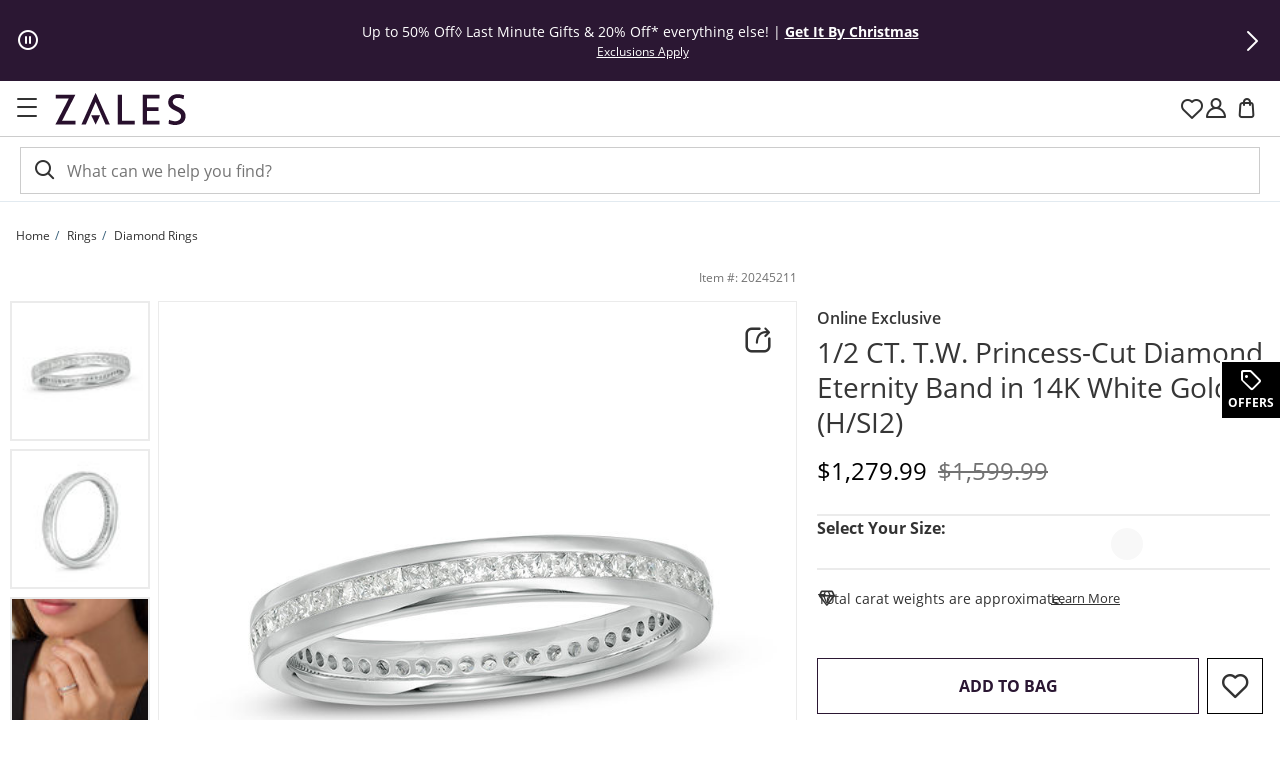

--- FILE ---
content_type: application/javascript
request_url: https://www.zales.com/BwteS5/7_-C/P1Ju/efAb/cVLMaTwgM/D1iEzbDmcVJDwbiSEw/IV0ZAg/aHY/oemRqDUU
body_size: 171017
content:
(function(){if(typeof Array.prototype.entries!=='function'){Object.defineProperty(Array.prototype,'entries',{value:function(){var index=0;const array=this;return {next:function(){if(index<array.length){return {value:[index,array[index++]],done:false};}else{return {done:true};}},[Symbol.iterator]:function(){return this;}};},writable:true,configurable:true});}}());(function(){LR();k2O();YAO();var UN=function(){K5=["\x6c\x65\x6e\x67\x74\x68","\x41\x72\x72\x61\x79","\x63\x6f\x6e\x73\x74\x72\x75\x63\x74\x6f\x72","\x6e\x75\x6d\x62\x65\x72"];};var T5=function(){return lp.apply(this,[OT,arguments]);};var Tw=function I3(Ct,X3){var xV=I3;for(Ct;Ct!=O;Ct){switch(Ct){case Wr:{vJ.call(this,T6,[Al()]);qB(Gg,[]);qB(Gj,[]);qB(H4,[z5()]);jD=qB(Mx,[]);Ct-=Iv;Sl=qB(rg,[]);}break;case zF:{Ct=gG;Dp();UN();lN=wD();kw=IP();}break;case qF:{dl.pop();Ct=O;}break;case r6:{Ct=O;dl.pop();}break;case zc:{Ct=Wr;qB.call(this,jA,[Al()]);Lp=A5();qB.call(this,MF,[Al()]);I5=Mt();}break;case kx:{Ct=rg;lp(W6,[z5()]);qB(HM,[]);lp(Q,[]);lp(OT,[z5()]);(function(IJ,ZV){return lp.apply(this,[Lg,arguments]);}(['H','jWWJW9HHHHHH','jW8pJ','4J44jH89HHHHHH','E_pEpj8_pW9HHHHHH','4pp4hHE','hH_E','hjJ4E','4','hJ','_j','JE','h','hj','E_pEpj8_pj','Eppp','J','E','hHHH','W'],dp));Cr=lp(gA,[['EHpW9HHHHHH','4','_','_WW9HHHHHH','H','J_','E_pEpj8_pW9HHHHHH','E_4_jjJ','4J44jH89HHHHHH','jWWJW9HHHHHH','jW8pJ','4444444','_HE4','JjHH','EHpj','4hp_','J_8j4','8','h','J','hp','_H','JJ','hH','hHHH','JHHH','hHHh','_ppp','hHHHH','hH_E','hj','_HHH','h4','_Hhj','pppppp','hHH','E','W','h9j8','h9EJ','p','48W','hh','88','JjHHHHH','_Hh','_HH','h98J','_9hh'],nV(nV(RB))]);}break;case rg:{NO=function IAwIKqxRsK(){function vn(){this["BE"]=(this["r3"]&0xffff)*5+(((this["r3"]>>>16)*5&0xffff)<<16)&0xffffffff;this.AS=Af;}nS();Vp();var bG;RH();function MT(){return Vk.apply(this,[r0,arguments]);}function db(Eb,Nn){return Eb<Nn;}function f6(){var Ac=Object['\x63\x72\x65\x61\x74\x65']({});f6=function(){return Ac;};return Ac;}function bf(rk){return sG()[rk];}function mp(){return Vk.apply(this,[BS,arguments]);}function Cb(){return Fn.apply(this,[TG,arguments]);}function G(sf,RG){return sf|RG;}function LE(vf,Wn){return vf%Wn;}var ZS;var hG;function vG(){return IF(f6()[nn(OS)]+'',";",Lb());}function WL(){return this;}var Gk;var f3;function bn(){return P0.apply(this,[dk,arguments]);}function Z6(){return P0.apply(this,[BF,arguments]);}function tG(){return tp(f6()[nn(OS)]+'',0,Lb());}function Lb(){return IF(f6()[nn(OS)]+'',"0x"+"\x34\x65\x30\x66\x36\x31\x66");}function l6(){return l2.apply(this,[HL,arguments]);}function Mb(){return Fn.apply(this,[vE,arguments]);}function hL(YE,p2){return YE===p2;}function ET(){return EE.apply(this,[bb,arguments]);}function O3(){var P2=[]['\x65\x6e\x74\x72\x69\x65\x73']();O3=function(){return P2;};return P2;}function TE(){this["r3"]=(this["r3"]&0xffff)*0xc2b2ae35+(((this["r3"]>>>16)*0xc2b2ae35&0xffff)<<16)&0xffffffff;this.AS=Lc;}function nS(){bG={};OS=3;f6()[nn(OS)]=IAwIKqxRsK;if(typeof window!==''+[][[]]){lF=window;}else if(typeof global!=='undefined'){lF=global;}else{lF=this;}}function sL(M,Kf){return M!==Kf;}var JL;function pk(){return DL(Sc(),32893);}function t(){return Fn.apply(this,[Mk,arguments]);}function lL(mT){return ~mT;}function ZE(){return Vk.apply(this,[bb,arguments]);}function cp(S0,PH){return S0+PH;}function l2(Dn,l3){var Gp=l2;switch(Dn){case W:{var X3=l3[NS];var YH=l3[v];var JF=l3[bE];var r6=l3[hc];var J0=cp([],[]);var gk=LE(cp(X3,nf()),kf);var DG=Uk[r6];for(var WS=m6;db(WS,DG.length);WS++){var VH=gf(DG,WS);var Kb=gf(S.C,gk++);J0+=l2(Ic,[Y2(G(lL(VH),lL(Kb)),G(VH,Kb))]);}return J0;}break;case PS:{var Rk=l3[NS];gG=function(NT,F,S2){return l2.apply(this,[Z,arguments]);};return ZS(Rk);}break;case Xk:{var C6=l3[NS];S=function(fk,fc,Xp,DS){return l2.apply(this,[W,arguments]);};return VF(C6);}break;case G6:{pF=+ ! ![];Ub=pF+pF;OS=pF+Ub;m6=+[];cb=OS+pF;z3=cb*Ub-OS*pF;nE=z3+cb-OS;G3=pF*z3*OS-nE;qG=cb-pF+G3-Ub;Qn=nE*OS+Ub*qG+z3;gF=z3*OS-cb+Ub-nE;OH=pF*gF-z3+nE;s2=nE+OH*pF+qG+G3;ZF=pF+nE*gF+s2*OS;rf=z3+s2+qG*pF+Ub;Qc=OH+qG+z3*cb-pF;W6=gF*G3+s2-cb+OH;g6=cb*pF*W6+gF-qG;JG=cb*z3*gF+s2*qG;Zc=nE*W6-pF+cb*qG;E2=W6+OS*qG+pF;Cf=OH+G3*OS+s2-Ub;m0=OH*W6+G3*OS-cb;xS=nE+qG+s2+cb+G3;b0=G3+nE+z3-qG+Ub;OL=s2*Ub+G3-qG;lp=gF*OH+s2+qG*G3;kf=cb+Ub*qG+pF+z3;pf=z3+G3-OH+cb+pF;J3=W6*OH-s2-cb*pF;Jp=W6*OH-z3*pF+nE;dG=W6*OH+z3+s2;zc=gF+s2*nE-Ub-OH;Sf=OS*s2*Ub*pF-cb;g=W6+cb+z3*pF*Ub;Of=OS+G3+Ub+OH+z3;MS=G3+OH*qG-OS+cb;D2=nE+OH*z3-cb+gF;xc=cb-Ub+OH*s2-gF;j6=z3-Ub*gF+OH*s2;F2=W6-z3+gF+pF+OS;J2=G3*gF+OH*cb;z2=gF*nE*pF*Ub-cb;jT=nE+OH+qG+gF*z3;Ec=gF*OH*OS+W6*nE;RT=OH*Ub+G3-pF;xf=qG+OS-G3+Ub+gF;zp=z3*pF*OS*gF*OH;RE=W6+s2*cb+gF+z3;Mc=G3*nE*Ub-pF-OH;zF=OS-Ub+pF+G3*qG;p=qG*nE+G3+W6+cb;Jk=z3*gF-cb+s2-qG;HS=z3+s2-OS*pF;Hc=OH+W6*Ub-nE-z3;jf=W6-cb+s2+gF+pF;mL=W6*Ub+nE*pF;LF=gF*nE+s2*z3;mf=OS*Ub+gF+nE*s2;kL=Ub*OH*gF+pF+W6;AF=z3*qG*cb+G3*Ub;d6=cb*G3-qG+Ub*W6;tk=pF+OH*s2-OS-G3;Z2=z3+G3*OH-qG;qc=W6*Ub+s2-cb+G3;IS=pF-OS+gF*G3*cb;Cn=s2*nE-OS+gF*OH;sF=W6+z3+s2+pF+qG;lG=Ub+pF+OH+qG-nE;Pk=gF+W6+s2+nE*z3;xH=cb*OH*gF-nE+qG;Zk=OS*G3*gF+OH*z3;Q2=cb-pF+Ub*W6;qE=nE+OH*gF+G3;tT=OS-OH-z3+nE*cb;PT=Ub*OS+z3+pF+qG;TT=nE+z3-OS+s2;LL=cb*qG-nE+z3+G3;Qf=s2+OH+gF+OS+G3;k6=OH+nE*cb+s2+OS;Vb=qG*G3-OS-pF-OH;Fb=G3*z3+qG*OS*nE;Wp=qG*G3+nE+OS+Ub;zT=s2*gF-W6-z3+OS;mk=s2*z3-G3;Z3=Ub+s2*cb+OH+G3;YG=gF*OH-Ub+W6+z3;s0=OS-qG+z3*s2;xG=pF-G3+W6+qG*gF;wc=OS+qG*gF-G3+W6;J6=nE*G3*OS+Ub*gF;z=pF+W6+s2*Ub+qG;qp=s2*nE-G3-Ub;rS=s2+W6+G3*gF-OS;UT=G3-gF+OH*s2-qG;Rb=G3+nE*gF+OS+qG;v0=OS+OH*nE+qG-cb;Yc=cb+OS*z3-qG+gF;Hf=z3+W6-cb*OS+s2;dF=W6+Ub*gF*G3+qG;A6=W6+gF*G3+OH*pF;QT=OH*z3-Ub-nE;}break;case Z:{var cc=l3[NS];var R0=l3[v];var jn=l3[bE];var Pn=cp([],[]);var ES=LE(cp(jn,nf()),b0);var sp=Op[R0];for(var jk=m6;db(jk,sp.length);jk++){var v3=gf(sp,jk);var ST=gf(gG.fH,ES++);Pn+=l2(Ic,[Y2(lL(Y2(v3,ST)),G(v3,ST))]);}return Pn;}break;case BS:{ZS=function(PL){return l2.apply(this,[Lp,arguments]);};gG(xf,pF,sk(zp));}break;case HL:{var jG=l3[NS];VF(jG[m6]);var z6=m6;if(db(z6,jG.length)){do{j2()[jG[z6]]=function(){var qk=jG[z6];return function(hH,kk,nb,qS){var Z0=S(hH,rf,Qc,qS);j2()[qk]=function(){return Z0;};return Z0;};}();++z6;}while(db(z6,jG.length));}}break;case Lp:{var mE=l3[NS];gG.fH=R3(wS,[mE]);while(db(gG.fH.length,RT))gG.fH+=gG.fH;}break;case QH:{var zk=l3[NS];ZS(zk[m6]);for(var sT=m6;db(sT,zk.length);++sT){f6()[zk[sT]]=function(){var z0=zk[sT];return function(V0,Tp,IE){var CF=gG(Qn,Tp,IE);f6()[z0]=function(){return CF;};return CF;};}();}}break;case Ic:{var kp=l3[NS];if(kb(kp,jc)){return lF[m[Ub]][m[pF]](kp);}else{kp-=Sp;return lF[m[Ub]][m[pF]][m[m6]](null,[cp(p6(kp,qG),Gf),cp(LE(kp,F3),dc)]);}}break;}}function K(US){return sG()[US];}var vF;function zG(){this["kH"]=(this["kH"]&0xffff)*0xcc9e2d51+(((this["kH"]>>>16)*0xcc9e2d51&0xffff)<<16)&0xffffffff;this.AS=lc;}var vb;function Bk(a,b){return a.charCodeAt(b);}function T6(){return ["[","JCyujsXsf","[,]2M\x3f","b","","JY\x40q7w\\N\"D82U)Yh*t1E{BaK\\ Z4JMm"];}function YL(){this["r3"]=this["r3"]<<13|this["r3"]>>>19;this.AS=vn;}function Uc(){return lH.apply(this,[I2,arguments]);}function Rf(xT,XS){return xT^XS;}var S;function UH(Ip){return !Ip;}function Vk(nF,cH){var TF=Vk;switch(nF){case BS:{var dn=cH[NS];dn[dF]=function(N3,H6){var SG=atob(N3);var PG=m6;var wT=[];var Zf=m6;for(var PE=m6;db(PE,SG.length);PE++){wT[Zf]=SG.charCodeAt(PE);PG=Rf(PG,wT[Zf++]);}EE(BF,[this,LE(cp(PG,H6),UT)]);return wT;};EE(A2,[dn]);}break;case bb:{var xk=cH[NS];xk[mf]=function(){return this[YG][this[sF][JL.I]++];};Vk(BS,[xk]);}break;case r0:{var XT=cH[NS];XT[jf]=function(DH){return this[Zk](DH?this[p][R6(this[p][O3()[K(z3)].call(null,sk(dG),Ub)],pF)]:this[p].pop());};Vk(bb,[XT]);}break;case vE:{var Q3=cH[NS];Q3[Zk]=function(ML){return RF(typeof ML,f6()[nn(OS)](UH([]),Ub,sk(Zc)))?ML.w:ML;};Vk(r0,[Q3]);}break;case zn:{var NF=cH[NS];NF[s2]=function(g2){return r.call(this[xH],g2,this);};Vk(vE,[NF]);}break;case wS:{var V=cH[NS];V[Q2]=function(EH,dH,X0){if(RF(typeof EH,f6()[nn(OS)](pF,Ub,sk(Zc)))){X0?this[p].push(EH.w=dH):EH.w=dH;}else{vF.call(this[xH],EH,dH);}};Vk(zn,[V]);}break;case v:{var nc=cH[NS];nc[tk]=function(c2,C0){this[sF][c2]=C0;};nc[A6]=function(rE){return this[sF][rE];};Vk(wS,[nc]);}break;}}function Xc(Xb,ln){return Xb*ln;}function R(){return AT.apply(this,[xE,arguments]);}function R6(Tf,qT){return Tf-qT;}function QF(){return P0.apply(this,[KF,arguments]);}function A3(){return Fn.apply(this,[dk,arguments]);}function lT(){return P0.apply(this,[In,arguments]);}function gf(KT,mn){return KT[m[OS]](mn);}function Lc(){this["r3"]^=this["r3"]>>>16;this.AS=WL;}function sk(Un){return -Un;}function dL(){return LS.apply(this,[cE,arguments]);}function X(){return Vk.apply(this,[vE,arguments]);}function FG(){return tp(f6()[nn(OS)]+'',vG()+1);}function Bf(){this["r3"]^=this["r3"]>>>13;this.AS=TE;}function P6(){return Fn.apply(this,[BF,arguments]);}var Uk;function EL(){return AT.apply(this,[GT,arguments]);}var vE,Ek,Z,Sp,dk,Xk,zn,U,bS,Gf,HL,GT,F3,B,Mk,fS,vS,jc,xE,Nc,bp,I2,FS,Lp,bb,Np,HF,BF,wS,w2,G0,VT,QH,Ic,GE,BS,d3,G6,t2,df,cE,PS,dc,l,r0,In,KF;function fb(){return Fn.apply(this,[G0,arguments]);}return AT.call(this,HF);function hn(){return lH.apply(this,[QH,arguments]);}function tp(a,b,c){return a.substr(b,c);}function Q0(x0,xL){return x0!=xL;}function Vf(){if([10,13,32].includes(this["kH"]))this.AS=fG;else this.AS=zG;}var rn;function Af(){this["r3"]=(this["BE"]&0xffff)+0x6b64+(((this["BE"]>>>16)+0xe654&0xffff)<<16);this.AS=Yb;}function tf(hE,b6){return hE>b6;}function pT(LT,Nf){return LT in Nf;}function DL(b,q3){var Xn={b:b,r3:q3,UG:0,kT:0,AS:NL};while(!Xn.AS());return Xn["r3"]>>>0;}function OF(){return P0.apply(this,[w2,arguments]);}var Up;function h3(){this["r3"]=(this["r3"]&0xffff)*0x85ebca6b+(((this["r3"]>>>16)*0x85ebca6b&0xffff)<<16)&0xffffffff;this.AS=Bf;}function UE(){return EE.apply(this,[bp,arguments]);}var tH;function Yb(){this["UG"]++;this.AS=fG;}function n0(){return EE.apply(this,[bE,arguments]);}function YS(){return lH.apply(this,[NS,arguments]);}var Op;function IT(){return lH.apply(this,[BF,arguments]);}function hk(){this["r3"]^=this["UG"];this.AS=Ok;}function dS(){return P0.apply(this,[Lp,arguments]);}function sn(){return lH.apply(this,[Np,arguments]);}function tS(){if(this["kT"]<CG(this["b"]))this.AS=NL;else this.AS=hk;}function nn(D3){return sG()[D3];}var gG;var pF,Ub,OS,m6,cb,z3,nE,G3,qG,Qn,gF,OH,s2,ZF,rf,Qc,W6,g6,JG,Zc,E2,Cf,m0,xS,b0,OL,lp,kf,pf,J3,Jp,dG,zc,Sf,g,Of,MS,D2,xc,j6,F2,J2,z2,jT,Ec,RT,xf,zp,RE,Mc,zF,p,Jk,HS,Hc,jf,mL,LF,mf,kL,AF,d6,tk,Z2,qc,IS,Cn,sF,lG,Pk,xH,Zk,Q2,qE,tT,PT,TT,LL,Qf,k6,Vb,Fb,Wp,zT,mk,Z3,YG,s0,xG,wc,J6,z,qp,rS,UT,Rb,v0,Yc,Hf,dF,A6,QT;function hT(){return lH.apply(this,[GE,arguments]);}function lb(){this["kH"]=(this["kH"]&0xffff)*0x1b873593+(((this["kH"]>>>16)*0x1b873593&0xffff)<<16)&0xffffffff;this.AS=Ob;}function KE(){return Vk.apply(this,[v,arguments]);}function sH(){return P0.apply(this,[Z,arguments]);}function Gc(){return P0.apply(this,[l,arguments]);}function Bp(kE,wH){return kE>=wH;}function Sn(){return ["HyR1C>T\x07d","{","!DA:\"S","tA68T1<(!M<$\\3\x3fD%\fmUV-3","5S\' `\x3f","\b","","r","8M\'>H/X!DI){S\'<Ek\v$EJ}3C6 D8\v$NA}\x3fUf\"N8\f+HW}9K# \x40\x3f\"O","h",";\r>I","3{Z2L+ks\x3fQsz;s"];}function fG(){this["kT"]++;this.AS=tS;}function f(){return EE.apply(this,[Lp,arguments]);}function NL(){this["kH"]=Bk(this["b"],this["kT"]);this.AS=Vf;}function RH(){dk=bE+cT*A2,fS=TG+A2,jc=cT+hc*A2+cT*A2*A2+cT*A2*A2*A2+QL*A2*A2*A2*A2,bp=W+W*A2,cE=JS+W*A2,Z=q0+bE*A2,GE=q0+cT*A2,Lp=v+cT*A2,r0=NS+QL*A2,GT=QL+hc*A2,Ic=hc+hc*A2,df=bE+bE*A2,Nc=cT+cT*A2,HF=JS+hc*A2,QH=v+W*A2,PS=TG+W*A2,t2=bE+W*A2,KF=hc+bE*A2,BS=NS+cT*A2,G6=v+QL*A2,l=v+bE*A2,Sp=QL+hc*A2+cT*A2*A2+cT*A2*A2*A2+QL*A2*A2*A2*A2,In=QL+W*A2,I2=JS+cT*A2,zn=v+hc*A2,w2=hc+cT*A2,wS=NS+W*A2,bb=cT+A2,BF=W+A2,G0=TG+cT*A2,U=q0+A2,HL=W+hc*A2,vS=W+cT*A2,xE=hc+W*A2,dc=NS+bE*A2+hc*A2*A2+QL*A2*A2*A2+cT*A2*A2*A2*A2,VT=cT+bE*A2,vE=hc+A2,B=bE+hc*A2,Ek=v+A2,bS=NS+hc*A2,Xk=JS+A2,Mk=cT+W*A2,d3=NS+bE*A2,FS=QL+cT*A2,F3=W+bE*A2+NS*A2*A2+A2*A2*A2,Gf=QL+TG*A2+bE*A2*A2+cT*A2*A2*A2+cT*A2*A2*A2*A2,Np=bE+QL*A2;}var Bc;function T0(T3,Ef){return T3>>>Ef;}function sG(){var Mf=['Ib','R2','Tk','EF','pn','gT','H3','Vc','Wk','XF'];sG=function(){return Mf;};return Mf;}function p6(WH,lf){return WH>>lf;}function ME(){return EE.apply(this,[fS,arguments]);}function kb(VE,MH){return VE<=MH;}function lc(){this["kH"]=this["kH"]<<15|this["kH"]>>>17;this.AS=lb;}function Fc(){return P0.apply(this,[bb,arguments]);}function AL(){return EE.apply(this,[PS,arguments]);}function Fn(ZH,fp){var bT=Fn;switch(ZH){case l:{var Ln=fp[NS];Ln[Ln[HS](PT)]=function(){this[p].push(G(this[jf](),this[jf]()));};lH(bS,[Ln]);}break;case vE:{var NE=fp[NS];NE[NE[HS](TT)]=function(){tH.call(this[xH]);};Fn(l,[NE]);}break;case Mk:{var Y3=fp[NS];Y3[Y3[HS](LL)]=function(){this[p].push(XH(this[jf](),this[jf]()));};Fn(vE,[Y3]);}break;case TG:{var O6=fp[NS];O6[O6[HS](Qf)]=function(){this[p].push(p6(this[jf](),this[jf]()));};Fn(Mk,[O6]);}break;case BF:{var SF=fp[NS];SF[SF[HS](k6)]=function(){this[p].push(R6(this[jf](),this[jf]()));};Fn(TG,[SF]);}break;case zn:{var w6=fp[NS];w6[w6[HS](Vb)]=function(){this[p].push(this[Fb]());};Fn(BF,[w6]);}break;case VT:{var EG=fp[NS];EG[EG[HS](Wp)]=function(){this[p].push(Xc(sk(pF),this[jf]()));};Fn(zn,[EG]);}break;case G0:{var F6=fp[NS];F6[F6[HS](F2)]=function(){this[p].push(this[jf]()&&this[jf]());};Fn(VT,[F6]);}break;case dk:{var QG=fp[NS];QG[QG[HS](zT)]=function(){this[p].push(this[s2](this[Fb]()));};Fn(G0,[QG]);}break;case PS:{var kG=fp[NS];kG[kG[HS](jf)]=function(){var Hk=[];var gL=this[mf]();while(gL--){switch(this[p].pop()){case m6:Hk.push(this[jf]());break;case pF:var En=this[jf]();for(var QS of En){Hk.push(QS);}break;}}this[p].push(this[mk](Hk));};Fn(dk,[kG]);}break;}}function f2(){return lH.apply(this,[bS,arguments]);}function FT(){return ["\x61\x70\x70\x6c\x79","\x66\x72\x6f\x6d\x43\x68\x61\x72\x43\x6f\x64\x65","\x53\x74\x72\x69\x6e\x67","\x63\x68\x61\x72\x43\x6f\x64\x65\x41\x74"];}var d2;var p3;function NG(){return EE.apply(this,[U,arguments]);}function fE(s6,Pp){return s6<<Pp;}function MF(){return Fn.apply(this,[VT,arguments]);}function Ob(){this["r3"]^=this["kH"];this.AS=YL;}function t0(){return Fn.apply(this,[PS,arguments]);}function Zp(){return Lb()+CG("\x34\x65\x30\x66\x36\x31\x66")+3;}function IF(a,b,c){return a.indexOf(b,c);}function Vp(){hc=+ ! +[]+! +[]+! +[],cT=+ ! +[]+! +[]+! +[]+! +[]+! +[],bE=! +[]+! +[],TG=[+ ! +[]]+[+[]]-+ ! +[],QL=+ ! +[]+! +[]+! +[]+! +[]+! +[]+! +[],NS=+[],JS=+ ! +[]+! +[]+! +[]+! +[]+! +[]+! +[]+! +[],A2=[+ ! +[]]+[+[]]-[],v=+ ! +[],q0=[+ ! +[]]+[+[]]-+ ! +[]-+ ! +[],W=! +[]+! +[]+! +[]+! +[];}function rG(){return EE.apply(this,[Mk,arguments]);}function RF(rb,zE){return rb==zE;}function wG(){return AT.apply(this,[vE,arguments]);}function c3(){return Fn.apply(this,[zn,arguments]);}function Sc(){return tG()+FG()+typeof lF[f6()[nn(OS)].name];}function lH(fT,xb){var IL=lH;switch(fT){case Nc:{var On=xb[NS];On[On[HS](d6)]=function(){this[tk](JL.I,this[Z2]());};AT(xE,[On]);}break;case Np:{var P3=xb[NS];P3[P3[HS](qc)]=function(){var D0=this[mf]();var Rc=P3[Z2]();if(UH(this[jf](D0))){this[tk](JL.I,Rc);}};lH(Nc,[P3]);}break;case BF:{var jp=xb[NS];jp[jp[HS](RE)]=function(){this[p].push(Bp(this[jf](),this[jf]()));};lH(Np,[jp]);}break;case I2:{var wF=xb[NS];wF[wF[HS](IS)]=function(){this[p].push(cp(this[jf](),this[jf]()));};lH(BF,[wF]);}break;case GE:{var jH=xb[NS];jH[jH[HS](Cn)]=function(){var xn=this[mf]();var SS=this[p].pop();var nT=this[p].pop();var Dc=this[p].pop();var rF=this[sF][JL.I];this[tk](JL.I,SS);try{this[lG]();}catch(cL){this[p].push(this[Pk](cL));this[tk](JL.I,nT);this[lG]();}finally{this[tk](JL.I,Dc);this[lG]();this[tk](JL.I,rF);}};lH(I2,[jH]);}break;case cE:{var mb=xb[NS];mb[mb[HS](gF)]=function(){var d=this[mf]();var Bn=this[mf]();var S3=this[mf]();var mH=this[jf]();var h=[];for(var LH=m6;db(LH,S3);++LH){switch(this[p].pop()){case m6:h.push(this[jf]());break;case pF:var Jc=this[jf]();for(var YF of Jc.reverse()){h.push(YF);}break;default:throw new Error(O3()[K(OH)](sk(g6),OS));}}var Tc=mH.apply(this[Jk].w,h.reverse());d&&this[p].push(this[Pk](Tc));};lH(GE,[mb]);}break;case QH:{var fL=xb[NS];fL[fL[HS](OH)]=function(){var SH=this[mf]();var zS=this[mf]();var X6=this[Z2]();var c6=d2.call(this[xH]);var V3=this[Jk];this[p].push(function(...GF){var Ab=fL[Jk];SH?fL[Jk]=V3:fL[Jk]=fL[Pk](this);var Ff=R6(GF.length,zS);fL[IS]=cp(Ff,pF);while(db(Ff++,m6)){GF.push(undefined);}for(let DT of GF.reverse()){fL[p].push(fL[Pk](DT));}HG.call(fL[xH],c6);var FE=fL[sF][JL.I];fL[tk](JL.I,X6);fL[p].push(GF.length);fL[lG]();var nk=fL[jf]();while(tf(--Ff,m6)){fL[p].pop();}fL[tk](JL.I,FE);fL[Jk]=Ab;return nk;});};lH(cE,[fL]);}break;case NS:{var OE=xb[NS];OE[OE[HS](qG)]=function(){this[p].push(this[Z2]());};lH(QH,[OE]);}break;case df:{var h6=xb[NS];h6[h6[HS](pf)]=function(){var Oc=[];var L6=this[p].pop();var SE=R6(this[p].length,pF);for(var D=m6;db(D,L6);++D){Oc.push(this[Zk](this[p][SE--]));}this[Q2](j2()[bf(z3)].apply(null,[sk(JG),UH(UH([])),qE,m6]),Oc);};lH(NS,[h6]);}break;case bS:{var bc=xb[NS];bc[bc[HS](tT)]=function(){var w=this[p].pop();var OG=this[mf]();if(Q0(typeof w,f6()[nn(OS)](MS,Ub,sk(Zc)))){throw O3()[K(G3)](sk(E2),OH);}if(tf(OG,pF)){w.w++;return;}this[p].push(new Proxy(w,{get(j,q6,c){if(OG){return ++j.w;}return j.w++;}}));};lH(df,[bc]);}break;}}function V6(){return AT.apply(this,[d3,arguments]);}function dE(){return AT.apply(this,[Xk,arguments]);}function x(){return Vk.apply(this,[zn,arguments]);}function FF(){return lH.apply(this,[cE,arguments]);}function FH(A0){this[p]=Object.assign(this[p],A0);}function CG(a){return a.length;}var VF;function f0(){return tp(f6()[nn(OS)]+'',Zp(),vG()-Zp());}function pb(){Uk=["S$)<TH[","LI*S>[\v56","","GV3\x075\x3fT^9_U\b1b-\x00j\x07FV4Y[;E^3r","[}HpAT;s[/oVlR_=","C\x3f(e\nuS\baF#\'aB5g\"jSS~4#iEl","p\x3f\x3fE","S","3"];}var W,TG,NS,JS,bE,q0,v,cT,A2,hc,QL;function AT(hF,H0){var IH=AT;switch(hF){case HF:{f3=function(OT){this[p]=[OT[Jk].w];};vF=function(Qp,pp){return AT.apply(this,[W,arguments]);};r=function(Wf,HT){return AT.apply(this,[U,arguments]);};tH=function(){this[p][this[p].length]={};};rn=function(){this[p].pop();};d2=function(){return [...this[p]];};HG=function(O0){return AT.apply(this,[B,arguments]);};Up=function(){this[p]=[];};gG=function(D6,pS,AG){return R3.apply(this,[B,arguments]);};VF=function(){return R3.apply(this,[GE,arguments]);};vb=function(){return R3.apply(this,[bS,arguments]);};S=function(sb,U6,qH,vc){return R3.apply(this,[Mk,arguments]);};Gk=function(w3,tE){return R3.apply(this,[W,arguments]);};ZS=function(){return l2.apply(this,[BS,arguments]);};p3=function(KS,dT,KG){return AT.apply(this,[w2,arguments]);};l2(G6,[]);m=FT();Bc=Sn();LS.call(this,cE,[sG()]);pb();l2.call(this,HL,[sG()]);Op=T6();l2.call(this,QH,[sG()]);hG=LS(t2,[['02','BEm','P02','BcPPhcccccc','BcP$hcccccc'],UH({})]);JL={I:hG[m6],B:hG[pF],F:hG[Ub]};;s=class s {constructor(){this[sF]=[];this[YG]=[];this[p]=[];this[IS]=m6;Vk(v,[this]);this[j2()[bf(nE)](sk(RE),QT,Qc,OH)]=p3;}};return s;}break;case W:{var Qp=H0[NS];var pp=H0[v];return this[p][R6(this[p].length,pF)][Qp]=pp;}break;case U:{var Wf=H0[NS];var HT=H0[v];for(var lE of [...this[p]].reverse()){if(pT(Wf,lE)){return HT[qG](lE,Wf);}}throw j2()[bf(cb)].call(null,sk(ZF),UH({}),pF,OS);}break;case B:{var O0=H0[NS];if(hL(this[p].length,m6))this[p]=Object.assign(this[p],O0);}break;case w2:{var KS=H0[NS];var dT=H0[v];var KG=H0[bE];this[YG]=this[dF](dT,KG);this[Jk]=this[Pk](KS);this[xH]=new f3(this);this[tk](JL.I,m6);try{while(db(this[sF][JL.I],this[YG].length)){var vp=this[mf]();this[vp](this);}}catch(n3){}}break;case GT:{var s3=H0[NS];s3[s3[HS](Hc)]=function(){this[p].push(fE(this[jf](),this[jf]()));};}break;case vE:{var kS=H0[NS];kS[kS[HS](mL)]=function(){this[p].push(pT(this[jf](),this[jf]()));};AT(GT,[kS]);}break;case Xk:{var M0=H0[NS];M0[M0[HS](LF)]=function(){this[p].push(this[mf]());};AT(vE,[M0]);}break;case d3:{var kn=H0[NS];kn[kn[HS](kL)]=function(){this[p].push(db(this[jf](),this[jf]()));};AT(Xk,[kn]);}break;case xE:{var Hp=H0[NS];Hp[Hp[HS](AF)]=function(){this[p].push(T0(this[jf](),this[jf]()));};AT(d3,[Hp]);}break;}}function v6(){return lH.apply(this,[Nc,arguments]);}function t6(){return l2.apply(this,[QH,arguments]);}function EE(rH,L0){var Kp=EE;switch(rH){case U:{var Jn=L0[NS];Jn[Jn[HS](rS)]=function(){this[p].push(Xc(this[jf](),this[jf]()));};P0(dk,[Jn]);}break;case PS:{var E6=L0[NS];EE(U,[E6]);}break;case BF:{var Hn=L0[NS];var U0=L0[v];Hn[HS]=function(DF){return LE(cp(DF,U0),UT);};EE(PS,[Hn]);}break;case bb:{var gH=L0[NS];gH[lG]=function(){var q=this[mf]();while(Q0(q,JL.F)){this[q](this);q=this[mf]();}};}break;case Lp:{var q2=L0[NS];q2[qG]=function(Nk,Pc){return {get w(){return Nk[Pc];},set w(bF){Nk[Pc]=bF;}};};EE(bb,[q2]);}break;case fS:{var U3=L0[NS];U3[Pk]=function(sS){return {get w(){return sS;},set w(N2){sS=N2;}};};EE(Lp,[U3]);}break;case bp:{var RL=L0[NS];RL[mk]=function(c0){return {get w(){return c0;},set w(BL){c0=BL;}};};EE(fS,[RL]);}break;case Mk:{var ff=L0[NS];ff[Fb]=function(){var wf=G(fE(this[mf](),OH),this[mf]());var zf=j2()[bf(pF)](sk(lp),Rb,v0,Ub);for(var w0=m6;db(w0,wf);w0++){zf+=String.fromCharCode(this[mf]());}return zf;};EE(bp,[ff]);}break;case bE:{var hb=L0[NS];hb[Z2]=function(){var vL=G(G(G(fE(this[mf](),RT),fE(this[mf](),Yc)),fE(this[mf](),OH)),this[mf]());return vL;};EE(Mk,[hb]);}break;case A2:{var Qk=L0[NS];Qk[Hf]=function(){var AE=j2()[bf(pF)].call(null,sk(lp),UH(UH([])),UH(pF),Ub);for(let W3=m6;db(W3,OH);++W3){AE+=this[mf]().toString(Ub).padStart(OH,O3()[K(OS)](sk(J3),pF));}var nH=parseInt(AE.slice(pF,b0),Ub);var VS=AE.slice(b0);if(RF(nH,m6)){if(RF(VS.indexOf(f6()[nn(m6)](UH({}),m6,sk(Jp))),sk(pF))){return m6;}else{nH-=hG[OS];VS=cp(O3()[K(OS)](sk(J3),pF),VS);}}else{nH-=hG[cb];VS=cp(f6()[nn(m6)](UH(m6),m6,sk(Jp)),VS);}var cf=m6;var T=pF;for(let C3 of VS){cf+=Xc(T,parseInt(C3));T/=Ub;}return Xc(cf,Math.pow(Ub,nH));};EE(bE,[Qk]);}break;}}0x4e0f61f,979119875;function LS(WT,VL){var WF=LS;switch(WT){case cE:{var Yp=VL[NS];vb(Yp[m6]);for(var p0=m6;db(p0,Yp.length);++p0){O3()[Yp[p0]]=function(){var Xf=Yp[p0];return function(wp,Ep){var Y=Gk(wp,Ep);O3()[Xf]=function(){return Y;};return Y;};}();}}break;case hc:{var Sb=VL[NS];var B0=VL[v];var bk=cp([],[]);var xF=LE(cp(Sb,nf()),pf);var Pf=Bc[B0];var d0=m6;while(db(d0,Pf.length)){var PF=gf(Pf,d0);var E3=gf(Gk.x2,xF++);bk+=l2(Ic,[Y2(lL(Y2(PF,E3)),G(PF,E3))]);d0++;}return bk;}break;case JS:{var pL=VL[NS];Gk=function(g0,h2){return LS.apply(this,[hc,arguments]);};return vb(pL);}break;case Mk:{var mS=VL[NS];var I6=VL[v];var P=j2()[bf(pF)](sk(lp),z2,jT,Ub);for(var JE=m6;db(JE,mS[O3()[K(z3)](sk(dG),Ub)]);JE=cp(JE,pF)){var pH=mS[O3()[K(nE)].call(null,sk(Ec),cb)](JE);var RS=I6[pH];P+=RS;}return P;}break;case q0:{var I3={'\x24':O3()[K(m6)](sk(zc),z3),'\x30':O3()[K(pF)](sk(Sf),gF),'\x32':j2()[bf(m6)].call(null,g,UH(m6),Of,gF),'\x42':f6()[nn(m6)](MS,m6,sk(Jp)),'\x45':f6()[nn(pF)](D2,OS,sk(xc)),'\x50':O3()[K(Ub)](sk(j6),nE),'\x63':O3()[K(OS)].call(null,sk(J3),pF),'\x68':O3()[K(cb)].call(null,sk(F2),G3),'\x6d':f6()[nn(Ub)](UH(pF),cb,J2)};return function(Y0){return LS(Mk,[Y0,I3]);};}break;case t2:{var k3=VL[NS];var vk=VL[v];var jL=[];var If=LS(q0,[]);var H=vk?lF[j2()[bf(OS)](W6,UH(pF),Mc,nE)]:lF[j2()[bf(Ub)](sk(m0),gF,UH(UH(m6)),pF)];for(var S6=m6;db(S6,k3[O3()[K(z3)](sk(dG),Ub)]);S6=cp(S6,pF)){jL[O3()[K(gF)](sk(zF),qG)](H(If(k3[S6])));}return jL;}break;}}function R3(L2,M2){var Jf=R3;switch(L2){case B:{var mF=M2[NS];var IG=M2[v];var Uf=M2[bE];var CH=Op[z3];var n2=cp([],[]);var Ak=Op[IG];var Sk=R6(Ak.length,pF);if(Bp(Sk,m6)){do{var x3=LE(cp(cp(Sk,Uf),nf()),CH.length);var fF=gf(Ak,Sk);var gS=gf(CH,x3);n2+=l2(Ic,[Y2(lL(Y2(fF,gS)),G(fF,gS))]);Sk--;}while(Bp(Sk,m6));}return l2(PS,[n2]);}break;case Np:{var JH=M2[NS];var GG=cp([],[]);var Rp=R6(JH.length,pF);if(Bp(Rp,m6)){do{GG+=JH[Rp];Rp--;}while(Bp(Rp,m6));}return GG;}break;case Ek:{var rp=M2[NS];S.C=R3(Np,[rp]);while(db(S.C.length,Cf))S.C+=S.C;}break;case GE:{VF=function(XL){return R3.apply(this,[Ek,arguments]);};S(sk(m0),UH(UH({})),xS,z3);}break;case G0:{var TH=M2[NS];var SL=cp([],[]);var XE=R6(TH.length,pF);while(Bp(XE,m6)){SL+=TH[XE];XE--;}return SL;}break;case vS:{var qL=M2[NS];Gk.x2=R3(G0,[qL]);while(db(Gk.x2.length,OL))Gk.x2+=Gk.x2;}break;case bS:{vb=function(cn){return R3.apply(this,[vS,arguments]);};Gk(sk(m0),m6);}break;case Mk:{var Kc=M2[NS];var tF=M2[v];var Tn=M2[bE];var B3=M2[hc];var TS=Uk[cb];var hf=cp([],[]);var zH=Uk[B3];for(var GS=R6(zH.length,pF);Bp(GS,m6);GS--){var tL=LE(cp(cp(GS,Kc),nf()),TS.length);var Ap=gf(zH,GS);var K2=gf(TS,tL);hf+=l2(Ic,[Y2(G(lL(Ap),lL(K2)),G(Ap,K2))]);}return l2(Xk,[hf]);}break;case W:{var K0=M2[NS];var WE=M2[v];var k0=Bc[pf];var ZG=cp([],[]);var H2=Bc[WE];var Gb=R6(H2.length,pF);while(Bp(Gb,m6)){var wE=LE(cp(cp(Gb,K0),nf()),k0.length);var Db=gf(H2,Gb);var Q=gf(k0,wE);ZG+=l2(Ic,[Y2(lL(Y2(Db,Q)),G(Db,Q))]);Gb--;}return LS(JS,[ZG]);}break;case wS:{var KH=M2[NS];var np=cp([],[]);var O2=R6(KH.length,pF);if(Bp(O2,m6)){do{np+=KH[O2];O2--;}while(Bp(O2,m6));}return np;}break;}}var s;var HG;function gp(){return EE.apply(this,[BF,arguments]);}function Y2(ck,jS){return ck&jS;}function gb(){return Vk.apply(this,[wS,arguments]);}function Y6(){return Fn.apply(this,[l,arguments]);}function tn(){return EE.apply(this,[A2,arguments]);}function Ok(){this["r3"]^=this["r3"]>>>16;this.AS=h3;}function XH(I0,zL){return I0/zL;}function hp(){return P0.apply(this,[FS,arguments]);}var lF;var r;function b3(){return lH.apply(this,[df,arguments]);}function P0(JT,GH){var A=P0;switch(JT){case In:{var DE=GH[NS];DE[DE[HS](ZF)]=function(){var r2=this[mf]();var mc=this[jf]();var L=this[jf]();var BG=this[qG](L,mc);if(UH(r2)){var k2=this;var Ik={get(n){k2[Jk]=n;return L;}};this[Jk]=new Proxy(this[Jk],Ik);}this[p].push(BG);};Fn(PS,[DE]);}break;case l:{var I=GH[NS];I[I[HS](Z3)]=function(){this[p]=[];Up.call(this[xH]);this[tk](JL.I,this[YG].length);};P0(In,[I]);}break;case bb:{var pc=GH[NS];pc[pc[HS](s0)]=function(){this[Q2](this[p].pop(),this[jf](),this[mf]());};P0(l,[pc]);}break;case Lp:{var E0=GH[NS];E0[E0[HS](xG)]=function(){this[p].push(this[Pk](undefined));};P0(bb,[E0]);}break;case Z:{var cS=GH[NS];cS[cS[HS](wc)]=function(){rn.call(this[xH]);};P0(Lp,[cS]);}break;case KF:{var sc=GH[NS];sc[sc[HS](p)]=function(){this[p].push(sL(this[jf](),this[jf]()));};P0(Z,[sc]);}break;case BF:{var gE=GH[NS];gE[gE[HS](J6)]=function(){this[p].push(hL(this[jf](),this[jf]()));};P0(KF,[gE]);}break;case w2:{var W0=GH[NS];W0[W0[HS](z)]=function(){this[p].push(Rf(this[jf](),this[jf]()));};P0(BF,[W0]);}break;case FS:{var bL=GH[NS];bL[bL[HS](lp)]=function(){this[p].push(LE(this[jf](),this[jf]()));};P0(w2,[bL]);}break;case dk:{var hS=GH[NS];hS[hS[HS](qp)]=function(){var MG=this[mf]();var qf=hS[Z2]();if(this[jf](MG)){this[tk](JL.I,qf);}};P0(FS,[hS]);}break;}}function nf(){var UL;UL=f0()-pk();return nf=function(){return UL;},UL;}var m;function j2(){var gc=[]['\x6b\x65\x79\x73']();j2=function(){return gc;};return gc;}}();FG={};Ct=qF;n5=function(Qw){return I3.apply(this,[bX,arguments]);}([function(xf,tP){return I3.apply(this,[D,arguments]);},function(Nt,V3,Ks){'use strict';return Rw.apply(this,[SR,arguments]);}]);}break;case Yv:{qB(q6,[z5()]);qB(DF,[]);qB(Lg,[]);qB(mG,[z5()]);qB(d4,[]);qB(Pv,[]);Ct=kx;}break;case GO:{B5();Ct=zc;lp.call(this,WA,[Al()]);jf=Is();qB.call(this,gx,[Al()]);rJ=gl();lp.call(this,rT,[Al()]);ww=X2();}break;case fA:{return dl.pop(),St=kl,St;}break;case ST:{Ct-=cY;Rf[Zf()[dk(RB)].apply(null,[jB,lB,LB,Rs,P3])]=function(W3){return I3.apply(this,[IM,arguments]);};}break;case gG:{sD=jZ();J2=Wp();Ct+=Px;Wf=wf();Wt();}break;case M6:{for(var ws=LB;v0(ws,X3[Yf(typeof vp()[g0(zk)],'undefined')?vp()[g0(gt)](sN,nV(nV(LB)),DP,Bf):vp()[g0(RB)].apply(null,[zp,nV([]),Ww,L0])]);ws++){var Qt=X3[ws];if(Dl(Qt,null)&&Dl(Qt,undefined)){for(var QB in Qt){if(TM[GN()[HB(RB)](D5,dN,P3,D2)][lV()[BN(Jp)](D5,MX)][GN()[HB(gt)](Jw,OB,Q5,Yc)].call(Qt,QB)){BD[QB]=Qt[QB];}}}}Ct=fj;}break;case nj:{zP=function(wl,P2){return vJ.apply(this,[Gj,arguments]);};x3=function(){return vJ.apply(this,[gA,arguments]);};xZ=function(){return vJ.apply(this,[dc,arguments]);};Ul=function(){return vJ.apply(this,[WX,arguments]);};Ct=zF;B0=function(){return vJ.apply(this,[F,arguments]);};p2=function(){return vJ.apply(this,[V,arguments]);};Il=function(){return vJ.apply(this,[rF,arguments]);};qB(TY,[]);}break;case xj:{var Qs=X3[Gg];dl.push(sJ);var PB=I3(Uj,[lV()[BN(ms)](Tl,TJ),Qs[Cr[j3]]]);Ct=O;zV(LB,Qs)&&(PB[lV()[BN(Yk)](Os,GP)]=Qs[LB]),zV(Cr[tp],Qs)&&(PB[GN()[HB(Jw)].call(null,x2,s3,bV,NX)]=Qs[tp],PB[rw()[p3(CP)](nV(RB),EB,ms)]=Qs[gt]),this[Dl(typeof Kl()[rV(GD)],vB([],[][[]]))?Kl()[rV(S5)](hs,RN,rZ,dp):Kl()[rV(LB)](t5,dZ,tt,KB)][Yf(typeof vp()[g0(dp)],vB('',[][[]]))?vp()[g0(gt)](KZ,w3,Os,TZ):vp()[g0(tp)](Up,nV(nV(LB)),LB,Tk)](PB);dl.pop();}break;case bv:{Ct=PO;Rf[Kl()[rV(MV)](D5,fZ,hk,RB)]=function(K2){dl.push(Rt);var OV=K2&&K2[fD()[RD(V2)](qk,dp)]?function ft(){var LP;dl.push(xJ);return LP=K2[vZ()[FD(LB)].apply(null,[Jw,Jp,jN,T3,KB,Df])],dl.pop(),LP;}:function JZ(){return K2;};Rf[cP()[nN(V2)](s5,Jw,nB,R0)](OV,vp()[g0(f5)].apply(null,[At,Tl,Os,C5]),OV);var Z2;return dl.pop(),Z2=OV,Z2;};}break;case rG:{Ct-=xT;var Rf=function(RJ){dl.push(pD);if(BB[RJ]){var Sp;return Sp=BB[RJ][rw()[p3(j3)](Xp,Ml,RN)],dl.pop(),Sp;}var V5=BB[RJ]=I3(Uj,[lV()[BN(DP)].apply(null,[G0,T6]),RJ,Yf(typeof Kl()[rV(DP)],'undefined')?Kl()[rV(LB)](Wk,nV([]),hV,CP):Kl()[rV(zk)](V2,RN,HZ,MZ),nV([]),Dl(typeof rw()[p3(Xp)],'undefined')?rw()[p3(j3)].call(null,LB,Ml,RN):rw()[p3(ql)](ps,wB,l5),{}]);Qw[RJ].call(V5[rw()[p3(j3)](tN,Ml,RN)],V5,V5[rw()[p3(j3)].call(null,x2,Ml,RN)],Rf);V5[Kl()[rV(zk)](V2,bV,HZ,nV(nV({})))]=nV(nV([]));var Gf;return Gf=V5[rw()[p3(j3)](nV(nV(LB)),Ml,RN)],dl.pop(),Gf;};}break;case lr:{Ct+=vc;var ct=X3[Gg];var tk=RB;for(var Hp=RB;v0(Hp,ct.length);++Hp){var pt=Gs(ct,Hp);if(v0(pt,IT)||zt(pt,R))tk=vB(tk,LB);}return tk;}break;case VY:{Ct=O;return dl.pop(),g2=Ek[vV],g2;}break;case d6:{Rf[Kl()[rV(Jw)](XB,Ww,Uk,x2)]=function(pw,Ok){if(Kt(Ok,LB))pw=Rf(pw);dl.push(g3);if(Kt(Ok,Cr[LB])){var Jf;return dl.pop(),Jf=pw,Jf;}if(Kt(Ok,j3)&&Yf(typeof pw,rw()[p3(Jw)](DP,YN,MZ))&&pw&&pw[fD()[RD(V2)](jt,dp)]){var QJ;return dl.pop(),QJ=pw,QJ;}var k5=TM[GN()[HB(RB)].call(null,D5,dN,P3,st)][Kl()[rV(f5)].apply(null,[dZ,S5,vf,PP])](null);Rf[Zf()[dk(RB)](X5,tN,LB,f5,P3)](k5);TM[Yf(typeof GN()[HB(tp)],vB([],[][[]]))?GN()[HB(tp)](NB,gZ,tN,L3):GN()[HB(RB)].call(null,D5,dN,Os,st)][vp()[g0(Jw)](Lr,LB,nV([]),Ns)](k5,vZ()[FD(LB)](Jw,Jp,fZ,dZ,Tk,N2),I3(Uj,[lV()[BN(zk)].call(null,Qp,CZ),nV(nV(JA)),cP()[nN(zk)](Jw,D5,dr,PZ),pw]));if(Kt(Ok,Cr[tp])&&ks(typeof pw,Dl(typeof cP()[nN(ql)],vB('',[][[]]))?cP()[nN(Jw)].apply(null,[nV(RB),Tk,zZ,lB]):cP()[nN(Xp)](nV({}),Ww,pf,fN)))for(var OZ in pw)Rf[Yf(typeof cP()[nN(Tt)],vB([],[][[]]))?cP()[nN(Xp)](vl,ql,YZ,YJ):cP()[nN(V2)](nV(nV([])),H2,Tf,R0)](k5,OZ,function(xl){return pw[xl];}.bind(null,OZ));var ES;return dl.pop(),ES=k5,ES;};Ct+=Iv;}break;case D:{var xf=X3[Gg];var tP=X3[JA];dl.push(h8);Ct=O;if(Dl(typeof TM[GN()[HB(RB)](D5,dN,D5,bE)][Kl()[rV(EQ)](tN,tN,KS,gt)],lV()[BN(Jw)](jQ,NW))){TM[GN()[HB(RB)].apply(null,[D5,dN,RB,bE])][vp()[g0(Jw)].apply(null,[k2,nV(nV(LB)),dE,Ns])](TM[GN()[HB(RB)].call(null,D5,dN,MZ,bE)],Kl()[rV(EQ)].call(null,tN,SE,KS,w3),I3(Uj,[Dl(typeof cP()[nN(LB)],vB([],[][[]]))?cP()[nN(zk)](nV(nV(LB)),fZ,sC,PZ):cP()[nN(Xp)](GK,Xp,X5,Yz),function(xL,AI){return I3.apply(this,[Fc,arguments]);},fD()[RD(zk)](Vz,fS),nV(nV({})),GN()[HB(j3)].call(null,DP,BK,dE,H8),nV(nV({}))]));}(function(){return I3.apply(this,[tR,arguments]);}());dl.pop();}break;case W6:{Ct=O;BI.Mg=rJ[xK];lp.call(this,rT,[eS1_xor_3_memo_array_init()]);return '';}break;case Mr:{Ct=O;zP.fv=jf[DQ];qB.call(this,gx,[eS1_xor_4_memo_array_init()]);return '';}break;case fj:{var H1;return dl.pop(),H1=BD,H1;}break;case SG:{CH.GR=Ob[jC];lp.call(this,WA,[eS1_xor_5_memo_array_init()]);return '';}break;case Vc:{Ct=r6;TM[fD()[RD(Tt)](VV,dn)][cP()[nN(f5)].call(null,nV(nV({})),ps,bk,BK)]=function(RE){dl.push(j3);var XH=Dl(typeof cP()[nN(DP)],vB([],[][[]]))?cP()[nN(tp)].call(null,fZ,kh,Yb,qI):cP()[nN(Xp)](vl,V2,n8,vW);var RC=Dl(typeof rw()[p3(gt)],vB('',[][[]]))?rw()[p3(MV)](GQ,zh,C5):rw()[p3(ql)](ql,n7,O9);var Qh=TM[rw()[p3(RB)].apply(null,[SE,x1,h9])](RE);for(var Ib,AL,zH=mj[fD()[RD(f5)](EL,fE)](),zW=RC;Qh[Yf(typeof Kl()[rV(f5)],'undefined')?Kl()[rV(LB)].apply(null,[TC,dE,TW,nV(RB)]):Kl()[rV(Jp)](GQ,nV(RB),qn,fZ)](LI(zH,mj[fD()[RD(f5)](EL,fE)]()))||(zW=cP()[nN(MV)](Q5,ps,rz,P1),mW(zH,LB));XH+=zW[Kl()[rV(Jp)](GQ,dE,qn,WH)](Kt(CQ,hH(Ib,C8(V2,qb(mW(zH,LB),V2)))))){AL=Qh[GN()[HB(Tt)](x2,kE,Jw,th)](zH+=dS(gt,j3));if(zt(AL,Cr[gt])){throw new w9(lV()[BN(f5)].call(null,Rs,T7));}Ib=LI(B1(Ib,V2),AL);}var ZC;return dl.pop(),ZC=XH,ZC;};}break;case Fc:{Ct+=MR;var xL=X3[Gg];var AI=X3[JA];dl.push(XW);if(Yf(xL,null)||Yf(xL,undefined)){throw new (TM[zQ()[ZI(RB)].apply(null,[CQ,Xp,xK,OQ])])(fD()[RD(DP)](j7,MZ));}var BD=TM[GN()[HB(RB)].call(null,D5,dN,RN,D2)](xL);}break;case PO:{Ct-=qG;Rf[rw()[p3(Jp)](MV,An,EL)]=function(xS,RQ){return I3.apply(this,[ZG,arguments]);};Rf[rw()[p3(f5)](w3,dW,W1)]=cP()[nN(tp)].call(null,C5,Tl,cJ,qI);var B9;return B9=Rf(Rf[vZ()[FD(gt)](jK,LB,QK,qI,Z9,p1)]=LB),dl.pop(),B9;}break;case q6:{var mE=X3[Gg];var OH=RB;Ct=O;for(var YK=RB;v0(YK,mE.length);++YK){var D7=Gs(mE,YK);if(v0(D7,IT)||zt(D7,R))OH=vB(OH,LB);}return OH;}break;case gA:{dl.push(R1);var tI=X3;Ct=O;var VW=tI[RB];for(var O8=LB;v0(O8,tI[vp()[g0(RB)](PH,hz,Bf,L0)]);O8+=tp){VW[tI[O8]]=tI[vB(O8,LB)];}dl.pop();}break;case ZG:{var xS=X3[Gg];var RQ=X3[JA];dl.push(LS);var xH;return xH=TM[GN()[HB(RB)](D5,dN,bQ,xW)][Yf(typeof lV()[BN(V2)],vB('',[][[]]))?lV()[BN(x2)](LL,PL):lV()[BN(Jp)](D5,G5)][GN()[HB(gt)].call(null,Jw,OB,T3,zp)].call(xS,RQ),dl.pop(),xH;}break;case KG:{var E7=X3[Gg];Ct=O;var jI=RB;for(var On=RB;v0(On,E7.length);++On){var V8=Gs(E7,On);if(v0(V8,IT)||zt(V8,R))jI=vB(jI,LB);}return jI;}break;case dj:{Ct=O;Lz.fF=Lp[R0];qB.call(this,MF,[eS1_xor_1_memo_array_init()]);return '';}break;case IM:{var W3=X3[Gg];Ct=O;dl.push(Eq);if(Dl(typeof TM[Dl(typeof GN()[HB(LB)],'undefined')?GN()[HB(LB)].call(null,D5,Os,s9,dr):GN()[HB(tp)].apply(null,[j3,vq,s9,Rt])],cP()[nN(DP)](Tt,bQ,EP,jQ))&&TM[GN()[HB(LB)].call(null,D5,Os,G1,dr)][rw()[p3(DP)].call(null,EQ,En,Tz)]){TM[GN()[HB(RB)].call(null,D5,dN,dZ,k8)][vp()[g0(Jw)](lD,gH,P1,Ns)](W3,TM[GN()[HB(LB)](D5,Os,bV,dr)][rw()[p3(DP)].call(null,w3,En,Tz)],I3(Uj,[cP()[nN(zk)](MV,bV,K3,PZ),rw()[p3(zk)].apply(null,[fZ,Rh,ps])]));}TM[GN()[HB(RB)](D5,dN,WH,k8)][vp()[g0(Jw)].call(null,lD,KB,Tt,Ns)](W3,fD()[RD(V2)].call(null,fW,dp),I3(Uj,[cP()[nN(zk)](CQ,Jp,K3,PZ),nV(nV([]))]));dl.pop();}break;case AR:{var BB={};dl.push(AC);Rf[vZ()[FD(RB)].call(null,MH,LB,KB,LB,Ww,nQ)]=Qw;Ct+=q4;Rf[rw()[p3(Tt)].call(null,CQ,vH,tQ)]=BB;Rf[Dl(typeof cP()[nN(Xp)],vB('',[][[]]))?cP()[nN(V2)].apply(null,[EQ,nV([]),kH,R0]):cP()[nN(Xp)](H2,fS,S8,qn)]=function(HI,rI,f9){dl.push(O1);if(nV(Rf[rw()[p3(Jp)](gH,EH,EL)](HI,rI))){TM[GN()[HB(RB)].call(null,D5,dN,WH,DW)][vp()[g0(Jw)](Nw,Tk,V2,Ns)](HI,rI,I3(Uj,[lV()[BN(zk)](Qp,ck),nV(Gg),rw()[p3(V2)](R0,SV,JQ),f9]));}dl.pop();};}break;case ng:{Ct-=hO;var QQ=X3[Gg];dl.push(cq);var BE=QQ[Dl(typeof lV()[BN(Xp)],'undefined')?lV()[BN(z8)].call(null,CL,It):lV()[BN(x2)](rQ,t5)]||{};BE[rw()[p3(WD)].apply(null,[D9,bh,K7])]=cP()[nN(ms)](Os,nV({}),Gz,Jw),delete BE[lV()[BN(28)].apply(null,[0,847])],QQ[lV()[BN(z8)].call(null,CL,It)]=BE;dl.pop();}break;case tR:{var w9=function(R8){return I3.apply(this,[fM,arguments]);};dl.push(Fh);Ct-=Jg;if(Yf(typeof TM[Dl(typeof cP()[nN(zk)],vB([],[][[]]))?cP()[nN(f5)].call(null,H2,T3,bk,BK):cP()[nN(Xp)](EQ,R0,I9,YH)],lV()[BN(Jw)].call(null,jQ,nB))){var Qn;return dl.pop(),Qn=nV(JA),Qn;}w9[Dl(typeof lV()[BN(EQ)],vB('',[][[]]))?lV()[BN(Jp)](D5,qW):lV()[BN(x2)](Bb,K1)]=new (TM[fD()[RD(Jw)](SV,h9)])();w9[lV()[BN(Jp)](D5,qW)][x9()[VK(RB)].apply(null,[tH,j3,dH,Pq,C5,nV(nV(LB))])]=zQ()[ZI(LB)](dp,EL,Wk,RI);}break;case hA:{var xI=X3[Gg];var L8=RB;for(var l7=RB;v0(l7,xI.length);++l7){var CS=Gs(xI,l7);if(v0(CS,IT)||zt(CS,R))L8=vB(L8,LB);}Ct+=TY;return L8;}break;case bX:{Ct-=Ev;var Qw=X3[Gg];}break;case Tx:{Z7.jT=ww[P3];qB.call(this,jA,[eS1_xor_2_memo_array_init()]);return '';}break;case Lg:{nz.O4=I5[th];vJ.call(this,T6,[eS1_xor_0_memo_array_init()]);return '';}break;case Z4:{var Ek=X3[Gg];var vV=X3[JA];Ct-=tT;var Yn=X3[IM];dl.push(lI);TM[GN()[HB(RB)].call(null,D5,dN,xK,sh)][vp()[g0(Jw)].apply(null,[Mf,qI,dZ,Ns])](Ek,vV,I3(Uj,[cP()[nN(zk)](nV(nV(RB)),q9,Cz,PZ),Yn,lV()[BN(zk)](Qp,k3),nV(RB),GN()[HB(j3)](DP,BK,Rs,GW),nV(RB),fD()[RD(zk)].call(null,Vb,fS),nV(RB)]));var g2;}break;case pg:{var gL=X3[Gg];var gE=RB;for(var hn=RB;v0(hn,gL.length);++hn){var E9=Gs(gL,hn);if(v0(E9,IT)||zt(E9,R))gE=vB(gE,LB);}Ct=O;return gE;}break;case FA:{var rL=X3[Gg];Ct-=lM;var BL=X3[JA];var J8=X3[IM];dl.push(OQ);TM[GN()[HB(RB)].apply(null,[D5,dN,Q5,CZ])][vp()[g0(Jw)](Sf,jN,S5,Ns)](rL,BL,I3(Uj,[cP()[nN(zk)](j3,s8,vD,PZ),J8,lV()[BN(zk)](Qp,MD),nV(RB),GN()[HB(j3)](DP,BK,vl,zr),nV(RB),fD()[RD(zk)].apply(null,[Pt,fS]),nV(RB)]));var GC;return dl.pop(),GC=rL[BL],GC;}break;case NA:{Ct=O;var rE=X3[Gg];dl.push(TL);var Hz=I3(Uj,[lV()[BN(ms)].apply(null,[Tl,JP]),rE[Cr[j3]]]);zV(LB,rE)&&(Hz[lV()[BN(Yk)].apply(null,[Os,tf])]=rE[LB]),zV(tp,rE)&&(Hz[GN()[HB(Jw)].call(null,x2,s3,Qp,TZ)]=rE[tp],Hz[rw()[p3(CP)].call(null,KB,YB,ms)]=rE[gt]),this[Kl()[rV(S5)].call(null,hs,C5,C7,P1)][Yf(typeof vp()[g0(Jp)],'undefined')?vp()[g0(gt)].call(null,tL,tp,nV(nV({})),Zb):vp()[g0(tp)](x5,nV(nV([])),Iz,Tk)](Hz);dl.pop();}break;case Uj:{dl.push(pD);var kl={};var XI=X3;for(var Ub=RB;v0(Ub,XI[vp()[g0(RB)](NX,JK,j3,L0)]);Ub+=tp)kl[XI[Ub]]=XI[vB(Ub,LB)];var St;Ct+=qc;}break;case fM:{var R8=X3[Gg];dl.push(YW);this[Kl()[rV(kh)](q9,S9,R3,T3)]=R8;dl.pop();Ct-=IF;}break;}}};var Az=function(J9){var XS=1;var nL=[];var Mb=TM["Math"]["sqrt"](J9);while(XS<=Mb&&nL["length"]<6){if(J9%XS===0){if(J9/XS===XS){nL["push"](XS);}else{nL["push"](XS,J9/XS);}}XS=XS+1;}return nL;};var Vh=function W7(m7,k7){'use strict';var Uh=W7;switch(m7){case lr:{var fL=k7[Gg];var ZW;dl.push(pS);return ZW=fL&&g7(Dl(typeof lV()[BN(f5)],vB('',[][[]]))?lV()[BN(Jw)](jQ,xE):lV()[BN(x2)](W9,VL),typeof TM[GN()[HB(LB)].call(null,D5,Os,zk,TC)])&&Yf(fL[cP()[nN(j3)](nV(nV(RB)),z8,wL,dE)],TM[GN()[HB(LB)](D5,Os,QK,TC)])&&Dl(fL,TM[GN()[HB(LB)](D5,Os,G1,TC)][Dl(typeof lV()[BN(Jw)],vB('',[][[]]))?lV()[BN(Jp)](D5,Pq):lV()[BN(x2)](O7,Fh)])?Yf(typeof fD()[RD(LB)],vB([],[][[]]))?fD()[RD(D5)].call(null,Y9,HH):fD()[RD(P3)](Ig,Qq):typeof fL,dl.pop(),ZW;}break;case TY:{var gb=k7[Gg];return typeof gb;}break;case p4:{var VQ=k7[Gg];var FS=k7[JA];var Ab=k7[IM];dl.push(UW);VQ[FS]=Ab[cP()[nN(zk)].apply(null,[V2,RN,D1,PZ])];dl.pop();}break;case Hj:{var BC=k7[Gg];var gQ=k7[JA];var J7=k7[IM];return BC[gQ]=J7;}break;case Mr:{var Nn=k7[Gg];var II=k7[JA];var ph=k7[IM];dl.push(rb);try{var vI=dl.length;var Xq=nV([]);var NS;return NS=Tw(Uj,[rw()[p3(WD)](dp,G7,K7),cP()[nN(ms)](OE,EQ,hS,Jw),lV()[BN(vl)].call(null,RB,Rn),Nn.call(II,ph)]),dl.pop(),NS;}catch(q7){dl.splice(C8(vI,LB),Infinity,rb);var jz;return jz=Tw(Uj,[rw()[p3(WD)](JK,G7,K7),cP()[nN(Yk)].call(null,gt,Ww,Y1,dZ),lV()[BN(vl)](RB,Rn),q7]),dl.pop(),jz;}dl.pop();}break;case HX:{return this;}break;case FT:{var rC=k7[Gg];var wK;dl.push(wQ);return wK=Tw(Uj,[rw()[p3(JQ)].call(null,jC,zN,dE),rC]),dl.pop(),wK;}break;case Pv:{return this;}break;case qx:{return this;}break;case PR:{dl.push(Jh);var VC;return VC=Kl()[rV(s8)](CL,CP,Vl,bQ),dl.pop(),VC;}break;case Nv:{var HE=k7[Gg];dl.push(ML);var N8=TM[Yf(typeof GN()[HB(Jw)],vB([],[][[]]))?GN()[HB(tp)].apply(null,[NE,QL,L0,gn]):GN()[HB(RB)].call(null,D5,dN,f5,kL)](HE);var d8=[];for(var vb in N8)d8[vp()[g0(tp)].call(null,Cf,Qp,f5,Tk)](vb);d8[Yf(typeof Kl()[rV(dZ)],vB([],[][[]]))?Kl()[rV(LB)].apply(null,[R0,Xp,Y1,s8]):Kl()[rV(Ww)].apply(null,[DP,nV(RB),HV,L0])]();var cW;return cW=function DK(){dl.push(c9);for(;d8[vp()[g0(RB)](A9,nV(nV(LB)),Qq,L0)];){var kz=d8[cP()[nN(BK)].call(null,Jw,Os,gK,fN)]();if(zV(kz,N8)){var P9;return DK[cP()[nN(zk)](CP,x2,jJ,PZ)]=kz,DK[Kl()[rV(hs)].call(null,LB,fZ,H5,vl)]=nV(LB),dl.pop(),P9=DK,P9;}}DK[Dl(typeof Kl()[rV(EQ)],'undefined')?Kl()[rV(hs)].apply(null,[LB,Os,H5,qI]):Kl()[rV(LB)](pE,P3,HK,WL)]=nV(Cr[j3]);var XL;return dl.pop(),XL=DK,XL;},dl.pop(),cW;}break;case Gj:{dl.push(kb);this[Kl()[rV(hs)].call(null,LB,Ww,bk,Tk)]=nV(RB);var nI=this[Kl()[rV(S5)](hs,C5,Pq,nV(nV([])))][RB][Dl(typeof lV()[BN(LB)],vB('',[][[]]))?lV()[BN(z8)](CL,wN):lV()[BN(x2)].call(null,nQ,Nz)];if(Yf(cP()[nN(Yk)](fN,nV([]),lZ,dZ),nI[Yf(typeof rw()[p3(Rs)],vB('',[][[]]))?rw()[p3(ql)](Z9,LE,wC):rw()[p3(WD)](S5,mP,K7)]))throw nI[Dl(typeof lV()[BN(PZ)],vB([],[][[]]))?lV()[BN(vl)](RB,hN):lV()[BN(x2)](C1,z9)];var OC;return OC=this[x9()[VK(D5)](bQ,j3,Tq,ZH,nV(nV({})),WH)],dl.pop(),OC;}break;case XM:{var jb=k7[Gg];var v8;dl.push(CQ);return v8=jb&&g7(Dl(typeof lV()[BN(Ww)],vB('',[][[]]))?lV()[BN(Jw)](jQ,B8):lV()[BN(x2)](bH,UW),typeof TM[GN()[HB(LB)].apply(null,[D5,Os,KB,Nh])])&&Yf(jb[cP()[nN(j3)].call(null,jC,Qq,pC,dE)],TM[GN()[HB(LB)].apply(null,[D5,Os,Z8,Nh])])&&Dl(jb,TM[GN()[HB(LB)](D5,Os,lB,Nh)][Yf(typeof lV()[BN(OE)],vB('',[][[]]))?lV()[BN(x2)].apply(null,[l5,X9]):lV()[BN(Jp)].apply(null,[D5,fI])])?fD()[RD(P3)](db,Qq):typeof jb,dl.pop(),v8;}break;case IM:{var V1=k7[Gg];return typeof V1;}break;case gA:{var l8=k7[Gg];dl.push(sE);var hI;return hI=l8&&g7(lV()[BN(Jw)].apply(null,[jQ,OQ]),typeof TM[GN()[HB(LB)].call(null,D5,Os,G0,q8)])&&Yf(l8[cP()[nN(j3)](MV,C5,wB,dE)],TM[GN()[HB(LB)](D5,Os,CP,q8)])&&Dl(l8,TM[GN()[HB(LB)].call(null,D5,Os,gH,q8)][lV()[BN(Jp)](D5,gq)])?Yf(typeof fD()[RD(z8)],vB('',[][[]]))?fD()[RD(D5)].apply(null,[SE,YC]):fD()[RD(P3)].apply(null,[jP,Qq]):typeof l8,dl.pop(),hI;}break;case gG:{var Bq=k7[Gg];return typeof Bq;}break;case AM:{var fq=k7[Gg];var tE;dl.push(V7);return tE=fq&&g7(lV()[BN(Jw)](jQ,Ln),typeof TM[Dl(typeof GN()[HB(zk)],vB(cP()[nN(tp)].apply(null,[Z9,j3,Ig,qI]),[][[]]))?GN()[HB(LB)].call(null,D5,Os,ql,RL):GN()[HB(tp)](H9,RS,D5,Wn)])&&Yf(fq[Yf(typeof cP()[nN(JQ)],'undefined')?cP()[nN(Xp)](G0,G1,P1,vh):cP()[nN(j3)](nV(nV({})),w3,fb,dE)],TM[GN()[HB(LB)].call(null,D5,Os,s5,RL)])&&Dl(fq,TM[GN()[HB(LB)](D5,Os,bQ,RL)][lV()[BN(Jp)](D5,F1)])?Yf(typeof fD()[RD(gt)],vB('',[][[]]))?fD()[RD(D5)](dK,pE):fD()[RD(P3)].apply(null,[Cz,Qq]):typeof fq,dl.pop(),tE;}break;case VT:{var f7=k7[Gg];return typeof f7;}break;case Lc:{var S7=k7[Gg];dl.push(vz);var CK;return CK=S7&&g7(lV()[BN(Jw)](jQ,sB),typeof TM[GN()[HB(LB)](D5,Os,P3,gB)])&&Yf(S7[cP()[nN(j3)].call(null,nV(nV([])),Iz,Yt,dE)],TM[GN()[HB(LB)](D5,Os,dZ,gB)])&&Dl(S7,TM[GN()[HB(LB)](D5,Os,Qq,gB)][Dl(typeof lV()[BN(JK)],vB('',[][[]]))?lV()[BN(Jp)](D5,UB):lV()[BN(x2)].apply(null,[Uz,vC])])?fD()[RD(P3)].apply(null,[zw,Qq]):typeof S7,dl.pop(),CK;}break;case SO:{var tb=k7[Gg];return typeof tb;}break;case PY:{var XK=k7[Gg];var sq=k7[JA];var cE=k7[IM];dl.push(Rq);XK[sq]=cE[cP()[nN(zk)](hs,Dq,lW,PZ)];dl.pop();}break;case WF:{var WS=k7[Gg];var l1=k7[JA];var RW=k7[IM];return WS[l1]=RW;}break;case cT:{var Qb=k7[Gg];var Kb=k7[JA];var s7=k7[IM];dl.push(AH);try{var DS=dl.length;var wq=nV(nV(Gg));var IQ;return IQ=Tw(Uj,[rw()[p3(WD)].apply(null,[D5,Dk,K7]),cP()[nN(ms)](ps,LB,Vl,Jw),lV()[BN(vl)](RB,q2),Qb.call(Kb,s7)]),dl.pop(),IQ;}catch(xz){dl.splice(C8(DS,LB),Infinity,AH);var PW;return PW=Tw(Uj,[rw()[p3(WD)](T3,Dk,K7),cP()[nN(Yk)].call(null,P1,WH,wk,dZ),lV()[BN(vl)](RB,q2),xz]),dl.pop(),PW;}dl.pop();}break;case gM:{return this;}break;case Ar:{var UE=k7[Gg];dl.push(SE);var PC;return PC=Tw(Uj,[rw()[p3(JQ)](UQ,c7,dE),UE]),dl.pop(),PC;}break;case mv:{return this;}break;}};var Vn=function(SW){if(SW===undefined||SW==null){return 0;}var UK=SW["replace"](/[\w\s]/gi,'');return UK["length"];};var Rw=function lL(qh,Q7){'use strict';var qK=lL;switch(qh){case SR:{var NK=function(vS,jL){dl.push(GW);if(nV(GS)){for(var PK=Cr[j3];v0(PK,CL);++PK){if(v0(PK,Cr[Tt])||Yf(PK,qI)||Yf(PK,JQ)||Yf(PK,Z9)){Bz[PK]=WE(LB);}else{Bz[PK]=GS[vp()[g0(RB)](E1,kh,j3,L0)];GS+=TM[Dl(typeof rw()[p3(Tt)],vB([],[][[]]))?rw()[p3(RB)](nV({}),GL,h9):rw()[p3(ql)].call(null,Tt,F8,Aq)][Dl(typeof fD()[RD(D5)],vB('',[][[]]))?fD()[RD(MV)].call(null,OW,tH):fD()[RD(D5)].apply(null,[WK,S1])](PK);}}}var bz=cP()[nN(tp)](nV(nV(LB)),f5,fw,qI);for(var kn=RB;v0(kn,vS[vp()[g0(RB)].apply(null,[E1,G1,Z9,L0])]);kn++){var pW=vS[Kl()[rV(Jp)](GQ,D5,mS,G0)](kn);var KD=Kt(hH(jL,V2),mj[Kl()[rV(L0)](JQ,nV(nV([])),sS,LB)]());jL*=mj[vp()[g0(MV)](z0,hz,lB,H2)]();jL&=Cr[D5];jL+=Cr[Jp];jL&=Cr[V2];var m9=Bz[vS[GN()[HB(Tt)](x2,kE,tp,v9)](kn)];if(Yf(typeof pW[lV()[BN(MV)].call(null,tN,x8)],lV()[BN(Jw)](jQ,Kq))){var mH=pW[lV()[BN(MV)](tN,x8)](RB);if(cH(mH,Yk)&&v0(mH,CL)){m9=Bz[mH];}}if(cH(m9,RB)){var j1=mW(KD,GS[vp()[g0(RB)](E1,j3,D5,L0)]);m9+=j1;m9%=GS[vp()[g0(RB)](E1,V2,S5,L0)];pW=GS[m9];}bz+=pW;}var Wb;return dl.pop(),Wb=bz,Wb;};var ZK=function(D8){var Bh=[0x428a2f98,0x71374491,0xb5c0fbcf,0xe9b5dba5,0x3956c25b,0x59f111f1,0x923f82a4,0xab1c5ed5,0xd807aa98,0x12835b01,0x243185be,0x550c7dc3,0x72be5d74,0x80deb1fe,0x9bdc06a7,0xc19bf174,0xe49b69c1,0xefbe4786,0x0fc19dc6,0x240ca1cc,0x2de92c6f,0x4a7484aa,0x5cb0a9dc,0x76f988da,0x983e5152,0xa831c66d,0xb00327c8,0xbf597fc7,0xc6e00bf3,0xd5a79147,0x06ca6351,0x14292967,0x27b70a85,0x2e1b2138,0x4d2c6dfc,0x53380d13,0x650a7354,0x766a0abb,0x81c2c92e,0x92722c85,0xa2bfe8a1,0xa81a664b,0xc24b8b70,0xc76c51a3,0xd192e819,0xd6990624,0xf40e3585,0x106aa070,0x19a4c116,0x1e376c08,0x2748774c,0x34b0bcb5,0x391c0cb3,0x4ed8aa4a,0x5b9cca4f,0x682e6ff3,0x748f82ee,0x78a5636f,0x84c87814,0x8cc70208,0x90befffa,0xa4506ceb,0xbef9a3f7,0xc67178f2];var Wz=0x6a09e667;var bL=0xbb67ae85;var Kh=0x3c6ef372;var tK=0xa54ff53a;var M1=0x510e527f;var wS=0x9b05688c;var KL=0x1f83d9ab;var dL=0x5be0cd19;var M7=lb(D8);var TK=M7["length"]*8;M7+=TM["String"]["fromCharCode"](0x80);var MS=M7["length"]/4+2;var tn=TM["Math"]["ceil"](MS/16);var Nb=new (TM["Array"])(tn);for(var RK=0;RK<tn;RK++){Nb[RK]=new (TM["Array"])(16);for(var SK=0;SK<16;SK++){Nb[RK][SK]=M7["charCodeAt"](RK*64+SK*4)<<24|M7["charCodeAt"](RK*64+SK*4+1)<<16|M7["charCodeAt"](RK*64+SK*4+2)<<8|M7["charCodeAt"](RK*64+SK*4+3)<<0;}}var bS=TK/TM["Math"]["pow"](2,32);Nb[tn-1][14]=TM["Math"]["floor"](bS);Nb[tn-1][15]=TK;for(var U9=0;U9<tn;U9++){var FE=new (TM["Array"])(64);var LW=Wz;var Xz=bL;var nW=Kh;var jn=tK;var F7=M1;var HS=wS;var B7=KL;var nD=dL;for(var cS=0;cS<64;cS++){var Dz=void 0,SS=void 0,UL=void 0,V9=void 0,Ez=void 0,dq=void 0;if(cS<16)FE[cS]=Nb[U9][cS];else{Dz=nE(FE[cS-15],7)^nE(FE[cS-15],18)^FE[cS-15]>>>3;SS=nE(FE[cS-2],17)^nE(FE[cS-2],19)^FE[cS-2]>>>10;FE[cS]=FE[cS-16]+Dz+FE[cS-7]+SS;}SS=nE(F7,6)^nE(F7,11)^nE(F7,25);UL=F7&HS^~F7&B7;V9=nD+SS+UL+Bh[cS]+FE[cS];Dz=nE(LW,2)^nE(LW,13)^nE(LW,22);Ez=LW&Xz^LW&nW^Xz&nW;dq=Dz+Ez;nD=B7;B7=HS;HS=F7;F7=jn+V9>>>0;jn=nW;nW=Xz;Xz=LW;LW=V9+dq>>>0;}Wz=Wz+LW;bL=bL+Xz;Kh=Kh+nW;tK=tK+jn;M1=M1+F7;wS=wS+HS;KL=KL+B7;dL=dL+nD;}return [Wz>>24&0xff,Wz>>16&0xff,Wz>>8&0xff,Wz&0xff,bL>>24&0xff,bL>>16&0xff,bL>>8&0xff,bL&0xff,Kh>>24&0xff,Kh>>16&0xff,Kh>>8&0xff,Kh&0xff,tK>>24&0xff,tK>>16&0xff,tK>>8&0xff,tK&0xff,M1>>24&0xff,M1>>16&0xff,M1>>8&0xff,M1&0xff,wS>>24&0xff,wS>>16&0xff,wS>>8&0xff,wS&0xff,KL>>24&0xff,KL>>16&0xff,KL>>8&0xff,KL&0xff,dL>>24&0xff,dL>>16&0xff,dL>>8&0xff,dL&0xff];};var Eb=function(){var sQ=N9();var I7=-1;if(sQ["indexOf"]('Trident/7.0')>-1)I7=11;else if(sQ["indexOf"]('Trident/6.0')>-1)I7=10;else if(sQ["indexOf"]('Trident/5.0')>-1)I7=9;else I7=0;return I7>=9;};var mn=function(){var kK=Y8();var j8=TM["Object"]["prototype"]["hasOwnProperty"].call(TM["Navigator"]["prototype"],'mediaDevices');var rW=TM["Object"]["prototype"]["hasOwnProperty"].call(TM["Navigator"]["prototype"],'serviceWorker');var IL=! !TM["window"]["browser"];var pz=typeof TM["ServiceWorker"]==='function';var pK=typeof TM["ServiceWorkerContainer"]==='function';var t9=typeof TM["frames"]["ServiceWorkerRegistration"]==='function';var m8=TM["window"]["location"]&&TM["window"]["location"]["protocol"]==='http:';var XC=kK&&(!j8||!rW||!pz||!IL||!pK||!t9)&&!m8;return XC;};var Y8=function(){var JI=N9();var Yq=/(iPhone|iPad).*AppleWebKit(?!.*(Version|CriOS))/i["test"](JI);var PE=TM["navigator"]["platform"]==='MacIntel'&&TM["navigator"]["maxTouchPoints"]>1&&/(Safari)/["test"](JI)&&!TM["window"]["MSStream"]&&typeof TM["navigator"]["standalone"]!=='undefined';return Yq||PE;};var UI=function(BS){var NL=TM["Math"]["floor"](TM["Math"]["random"]()*100000+10000);var P8=TM["String"](BS*NL);var sn=0;var N7=[];var P7=P8["length"]>=18?true:false;while(N7["length"]<6){N7["push"](TM["parseInt"](P8["slice"](sn,sn+2),10));sn=P7?sn+3:sn+2;}var pH=R9(N7);return [NL,pH];};var Hb=function(KH){if(KH===null||KH===undefined){return 0;}var NH=function FW(zz){return KH["toLowerCase"]()["includes"](zz["toLowerCase"]());};var wh=0;(Tn&&Tn["fields"]||[])["some"](function(q1){var Zn=q1["type"];var LK=q1["labels"];if(LK["some"](NH)){wh=X8[Zn];if(q1["extensions"]&&q1["extensions"]["labels"]&&q1["extensions"]["labels"]["some"](function(Qz){return KH["toLowerCase"]()["includes"](Qz["toLowerCase"]());})){wh=X8[q1["extensions"]["type"]];}return true;}return false;});return wh;};var Fn=function(lq){if(lq===undefined||lq==null){return false;}var UH=function nH(cn){return lq["toLowerCase"]()===cn["toLowerCase"]();};return dQ["some"](UH);};var ED=function(p8){try{var gz=new (TM["Set"])(TM["Object"]["values"](X8));return p8["split"](';')["some"](function(mh){var t8=mh["split"](',');var K9=TM["Number"](t8[t8["length"]-1]);return gz["has"](K9);});}catch(MI){return false;}};var t7=function(fH){var EW='';var OS=0;if(fH==null||TM["document"]["activeElement"]==null){return Tw(Uj,["elementFullId",EW,"elementIdType",OS]);}var IW=['id','name','for','placeholder','aria-label','aria-labelledby'];IW["forEach"](function(f8){if(!fH["hasAttribute"](f8)||EW!==''&&OS!==0){return;}var Ph=fH["getAttribute"](f8);if(EW===''&&(Ph!==null||Ph!==undefined)){EW=Ph;}if(OS===0){OS=Hb(Ph);}});return Tw(Uj,["elementFullId",EW,"elementIdType",OS]);};var r9=function(FH){var nK;if(FH==null){nK=TM["document"]["activeElement"];}else nK=FH;if(TM["document"]["activeElement"]==null)return -1;var j9=nK["getAttribute"]('name');if(j9==null){var BQ=nK["getAttribute"]('id');if(BQ==null)return -1;else return Lq(BQ);}return Lq(j9);};var sI=function(mz){var Th=-1;var bI=[];if(! !mz&&typeof mz==='string'&&mz["length"]>0){var g8=mz["split"](';');if(g8["length"]>1&&g8[g8["length"]-1]===''){g8["pop"]();}Th=TM["Math"]["floor"](TM["Math"]["random"]()*g8["length"]);var mI=g8[Th]["split"](',');for(var hL in mI){if(!TM["isNaN"](mI[hL])&&!TM["isNaN"](TM["parseInt"](mI[hL],10))){bI["push"](mI[hL]);}}}else{var In=TM["String"](Sn(1,5));var r1='1';var Db=TM["String"](Sn(20,70));var sH=TM["String"](Sn(100,300));var Ch=TM["String"](Sn(100,300));bI=[In,r1,Db,sH,Ch];}return [Th,bI];};var g9=function(MQ,Fq){var SI=typeof MQ==='string'&&MQ["length"]>0;var Un=!TM["isNaN"](Fq)&&(TM["Number"](Fq)===-1||Yh()<TM["Number"](Fq));if(!(SI&&Un)){return false;}var hW='^([a-fA-F0-9]{31,32})$';return MQ["search"](hW)!==-1;};var G8=function(dD,qq,IE){var T8;do{T8=LH(I4,[dD,qq]);}while(Yf(mW(T8,IE),RB));return T8;};var Jn=function(bW){dl.push(Hh);var qH=Y8(bW);var wz=TM[Yf(typeof GN()[HB(V2)],vB([],[][[]]))?GN()[HB(tp)](Os,QS,s5,EI):GN()[HB(RB)].call(null,D5,dN,hz,c8)][lV()[BN(Jp)].call(null,D5,hh)][GN()[HB(gt)](Jw,OB,P3,p7)].call(TM[rw()[p3(s8)].apply(null,[vl,Q2,th])][lV()[BN(Jp)].call(null,D5,hh)],Kl()[rV(GD)](bV,nV(RB),OL,KB));var Lh=TM[GN()[HB(RB)].apply(null,[D5,dN,tN,c8])][lV()[BN(Jp)](D5,hh)][GN()[HB(gt)].call(null,Jw,OB,qI,p7)].call(TM[rw()[p3(s8)](GK,Q2,th)][lV()[BN(Jp)](D5,hh)],lV()[BN(R0)](BK,AS));var sz=nV(nV(TM[fD()[RD(Tt)].apply(null,[tD,dn])][GN()[HB(f5)].call(null,Jp,YZ,YE,Lb)]));var tq=Yf(typeof TM[rw()[p3(Ww)](jC,B3,s3)],lV()[BN(Jw)](jQ,kB));var IK=Yf(typeof TM[GN()[HB(MV)].call(null,tH,qz,Jw,PQ)],lV()[BN(Jw)].call(null,jQ,kB));var AQ=Yf(typeof TM[GN()[HB(EQ)](D5,rb,j3,zE)][cP()[nN(Rs)](JQ,PP,bf,Z9)],lV()[BN(Jw)].call(null,jQ,kB));var U7=TM[fD()[RD(Tt)](tD,dn)][x9()[VK(Jp)](s9,V2,W8,zD,Rs,WH)]&&Yf(TM[fD()[RD(Tt)].apply(null,[tD,dn])][Dl(typeof x9()[VK(ql)],vB([],[][[]]))?x9()[VK(Jp)](L0,V2,W8,zD,dp,Bf):x9()[VK(V2)].apply(null,[EQ,I1,hK,BH,nV(nV([])),cC])][vp()[g0(R0)].apply(null,[Kf,s5,nV([]),FC])],fD()[RD(qI)](rk,EQ));var Fz=qH&&(nV(wz)||nV(Lh)||nV(tq)||nV(sz)||nV(IK)||nV(AQ))&&nV(U7);var ZE;return dl.pop(),ZE=Fz,ZE;};var YL=function(g1){var KQ;dl.push(T1);return KQ=Vq()[vp()[g0(P3)](bw,q9,q9,EL)](function VS(OK){dl.push(gW);while(LB)switch(OK[lV()[BN(CP)](PZ,lk)]=OK[GN()[HB(ql)](j3,ps,RB,pq)]){case RB:if(zV(cP()[nN(s8)](BK,nV(nV([])),Bt,EL),TM[cP()[nN(Ww)].call(null,D5,Qp,mC,GD)])){OK[GN()[HB(ql)](j3,ps,Xp,pq)]=tp;break;}{var ZS;return ZS=OK[Dl(typeof zQ()[ZI(Jp)],'undefined')?zQ()[ZI(D5)].call(null,EL,D5,xh,sK):zQ()[ZI(zk)].apply(null,[QK,LD,SE,DL])](vp()[g0(Iz)](Vb,JQ,Os,PZ),null),dl.pop(),ZS;}case tp:{var Kz;return Kz=OK[Yf(typeof zQ()[ZI(tp)],'undefined')?zQ()[ZI(zk)](SE,pn,TH,TS):zQ()[ZI(D5)].apply(null,[Yk,D5,xh,sK])](vp()[g0(Iz)](Vb,nV(RB),Z9,PZ),TM[cP()[nN(Ww)](nV(nV([])),hs,mC,GD)][cP()[nN(s8)].apply(null,[C5,Tb,Bt,EL])][Kl()[rV(s9)](W8,nV(nV(RB)),WW,CQ)](g1)),dl.pop(),Kz;}case Cr[L0]:case vp()[g0(z8)].apply(null,[wb,zk,w3,pC]):{var d1;return d1=OK[Dl(typeof Kl()[rV(RB)],vB('',[][[]]))?Kl()[rV(h9)].call(null,s8,s8,pB,w3):Kl()[rV(LB)].apply(null,[DL,D5,GH,dp])](),dl.pop(),d1;}}dl.pop();},null,null,null,TM[vp()[g0(ms)](jH,nV(RB),Tk,n8)]),dl.pop(),KQ;};var Dn=function(){if(nV({})){}else if(nV({})){}else if(nV(nV(Gg))){}else if(nV({})){}else if(nV(JA)){}else if(nV({})){}else if(nV({})){}else if(nV({})){}else if(nV(JA)){}else if(nV(JA)){}else if(nV(nV(Gg))){}else if(nV(nV(Gg))){}else if(nV(nV(Gg))){}else if(nV(nV(Gg))){}else if(nV([])){}else if(nV(nV(Gg))){}else if(nV({})){}else if(nV(nV(Gg))){}else if(nV([])){}else if(nV(JA)){}else if(nV(nV(Gg))){}else if(nV(nV(Gg))){}else if(nV(JA)){}else if(nV([])){}else if(nV(JA)){}else if(nV({})){}else if(nV({})){}else if(nV(nV(Gg))){}else if(nV(JA)){}else if(nV([])){}else if(nV({})){}else if(nV(nV(Gg))){}else if(nV([])){}else if(nV([])){}else if(nV(nV(Gg))){}else if(nV({})){}else if(nV([])){}else if(nV([])){}else if(nV(nV(Gg))){}else if(nV([])){}else if(nV(nV(Gg))){}else if(nV(JA)){}else if(nV({})){}else if(nV({})){}else if(nV(nV(Gg))){}else if(nV(nV(Gg))){}else if(nV(JA)){}else if(nV({})){}else if(nV(nV(Gg))){}else if(nV(nV(Gg))){}else if(nV(nV(JA))){return function Q8(n9){dl.push(kC);var qQ=vB(n9[fD()[RD(hs)](w7,GI)],n9[rw()[p3(fS)](Jp,VH,YE)]);var p9;return dl.pop(),p9=b8(ZK(qQ)),p9;};}else{}};var JH=function(){dl.push(MV);try{var WQ=dl.length;var Q9=nV(JA);var qD=PS();var ln=vQ()[zQ()[ZI(Jp)](qI,Jp,RB,tQ)](new (TM[lV()[BN(qI)].call(null,Q5,Xb)])(cP()[nN(hs)](WD,WL,nq,V2),cP()[nN(Dq)](GQ,Tt,vn,zk)),Dl(typeof cP()[nN(fS)],vB([],[][[]]))?cP()[nN(fS)](nV(LB),Iz,rh,N1):cP()[nN(Xp)].apply(null,[j3,jN,FQ,dZ]));var QD=PS();var wE=C8(QD,qD);var HD;return HD=Tw(Uj,[Kl()[rV(bQ)](cC,nV(RB),QH,Yk),ln,x9()[VK(x2)].apply(null,[CQ,tp,YQ,CE,nV(nV([])),MV]),wE]),dl.pop(),HD;}catch(wW){dl.splice(C8(WQ,LB),Infinity,MV);var xn;return dl.pop(),xn={},xn;}dl.pop();};var vQ=function(){dl.push(vz);var n1=TM[Zf()[dk(ql)].apply(null,[jl,fE,D5,nV(nV(RB)),dZ])][vp()[g0(Rs)](sZ,dE,dZ,MZ)]?TM[Zf()[dk(ql)](jl,P3,D5,Jw,dZ)][vp()[g0(Rs)](sZ,f5,nV(nV(RB)),MZ)]:WE(LB);var Oz=TM[Yf(typeof Zf()[dk(Jp)],'undefined')?Zf()[dk(kh)](Ih,H2,jE,cC,s3):Zf()[dk(ql)].apply(null,[jl,f5,D5,lB,dZ])][Yf(typeof vZ()[FD(kh)],vB([],[][[]]))?vZ()[FD(Xp)].apply(null,[dN,Ah,BK,bV,dp,d9]):vZ()[FD(DP)].call(null,th,x2,kh,jC,nV(LB),AN)]?TM[Zf()[dk(ql)].call(null,jl,GQ,D5,s5,dZ)][vZ()[FD(DP)].call(null,th,x2,Os,YE,h9,AN)]:WE(Cr[kh]);var dh=TM[cP()[nN(Ww)](nV(nV(RB)),fS,AD,GD)][Yf(typeof rw()[p3(GD)],vB([],[][[]]))?rw()[p3(ql)].apply(null,[Bf,Zh,JE]):rw()[p3(tN)](nV({}),hl,pC)]?TM[cP()[nN(Ww)].apply(null,[PZ,Tl,AD,GD])][rw()[p3(tN)](Bf,hl,pC)]:WE(LB);var SH=TM[cP()[nN(Ww)](ql,fE,AD,GD)][Kl()[rV(Q5)].apply(null,[CE,nV({}),gf,zk])]?TM[cP()[nN(Ww)](gt,JQ,AD,GD)][Kl()[rV(Q5)](CE,tN,gf,fZ)]():WE(LB);var EE=TM[cP()[nN(Ww)](GQ,gH,AD,GD)][Kl()[rV(fE)].apply(null,[EQ,xK,WJ,z8])]?TM[cP()[nN(Ww)](z8,nV(nV(RB)),AD,GD)][Yf(typeof Kl()[rV(x2)],vB([],[][[]]))?Kl()[rV(LB)](sW,P3,FL,fS):Kl()[rV(fE)].apply(null,[EQ,nV({}),WJ,nV(RB)])]:WE(LB);var lQ=WE(LB);var tW=[Yf(typeof cP()[nN(Jw)],vB([],[][[]]))?cP()[nN(Xp)].call(null,JQ,gt,nb,OI):cP()[nN(tp)].call(null,PZ,hs,vs,qI),lQ,Dl(typeof vp()[g0(GD)],vB('',[][[]]))?vp()[g0(s8)](w5,RN,WD,QK):vp()[g0(gt)](b9,kh,G0,Tt),LH(Lg,[]),LH(Hj,[]),LH(Q,[]),LH(gx,[]),LH(HA,[]),LH(br,[]),n1,Oz,dh,SH,EE];var KK;return KK=tW[fD()[RD(L0)](Ms,RN)](vp()[g0(EQ)](Af,nV(nV(LB)),Qq,CP)),dl.pop(),KK;};var F9=function(){dl.push(G1);var TE;return TE=LH(Ej,[TM[Dl(typeof fD()[RD(WL)],vB([],[][[]]))?fD()[RD(Tt)].apply(null,[mK,dn]):fD()[RD(D5)].apply(null,[Z1,Zb])]]),dl.pop(),TE;};var Kn=function(){var Iq=[l9,k9];var Oq=c1(cI);dl.push(HH);if(Dl(Oq,nV(nV(Gg)))){try{var dI=dl.length;var zI=nV(JA);var sL=TM[vZ()[FD(L0)].call(null,jK,kh,hz,MZ,f5,hV)](Oq)[GN()[HB(D5)](Tt,Tz,Jp,JL)](vp()[g0(YE)](U8,nV(nV(RB)),h9,jN));if(cH(sL[Dl(typeof vp()[g0(gt)],vB('',[][[]]))?vp()[g0(RB)](KE,bV,fN,L0):vp()[g0(gt)](cL,PZ,q9,x8)],j3)){var Bn=TM[vp()[g0(DP)](df,S9,Ww,tp)](sL[tp],Cr[dZ]);Bn=TM[rw()[p3(WL)](D9,AN,Ih)](Bn)?l9:Bn;Iq[Cr[j3]]=Bn;}}catch(bK){dl.splice(C8(dI,LB),Infinity,HH);}}var T9;return dl.pop(),T9=Iq,T9;};var Wq=function(){dl.push(nn);var gI=[WE(LB),WE(LB)];var US=c1(XE);if(Dl(US,nV({}))){try{var XQ=dl.length;var bb=nV({});var jS=TM[vZ()[FD(L0)].call(null,jK,kh,q9,vl,Dq,X9)](US)[GN()[HB(D5)].call(null,Tt,Tz,s8,fQ)](vp()[g0(YE)](rf,nV(nV([])),UQ,jN));if(cH(jS[vp()[g0(RB)](Sb,P1,nV(LB),L0)],j3)){var CD=TM[vp()[g0(DP)](UT,ql,j3,tp)](jS[LB],Cr[dZ]);var DI=TM[vp()[g0(DP)].call(null,UT,JK,C5,tp)](jS[gt],x2);CD=TM[rw()[p3(WL)](nV(nV(RB)),gk,Ih)](CD)?WE(LB):CD;DI=TM[rw()[p3(WL)](RB,gk,Ih)](DI)?WE(LB):DI;gI=[DI,CD];}}catch(mQ){dl.splice(C8(XQ,LB),Infinity,nn);}}var nh;return dl.pop(),nh=gI,nh;};var Cq=function(){dl.push(Y7);var A7=Dl(typeof cP()[nN(kh)],vB([],[][[]]))?cP()[nN(tp)](Z9,Os,SD,qI):cP()[nN(Xp)](Os,WH,b1,Pb);var QW=c1(XE);if(QW){try{var qL=dl.length;var fC=nV(JA);var UD=TM[vZ()[FD(L0)](jK,kh,DP,fS,L0,x7)](QW)[GN()[HB(D5)](Tt,Tz,z8,zE)](vp()[g0(YE)](xb,UQ,nV({}),jN));A7=UD[RB];}catch(cz){dl.splice(C8(qL,LB),Infinity,Y7);}}var hQ;return dl.pop(),hQ=A7,hQ;};var kQ=function(){var HW=c1(XE);dl.push(rH);if(HW){try{var I8=dl.length;var vE=nV(JA);var hq=TM[vZ()[FD(L0)](jK,kh,dp,JW,Tt,H8)](HW)[Yf(typeof GN()[HB(Jp)],'undefined')?GN()[HB(tp)](A1,Tz,V2,fK):GN()[HB(D5)](Tt,Tz,Yk,zq)](vp()[g0(YE)].apply(null,[xq,j3,Z8,jN]));if(cH(hq[vp()[g0(RB)].apply(null,[ZQ,tH,nV(LB),L0])],V2)){var jq=TM[vp()[g0(DP)].apply(null,[UZ,jN,Iz,tp])](hq[Jp],x2);var L9;return L9=TM[Yf(typeof rw()[p3(WL)],vB([],[][[]]))?rw()[p3(ql)](SE,E8,HH):rw()[p3(WL)](L0,NX,Ih)](jq)||Yf(jq,WE(LB))?WE(LB):jq,dl.pop(),L9;}}catch(Dh){dl.splice(C8(I8,LB),Infinity,rH);var CI;return dl.pop(),CI=WE(LB),CI;}}var xQ;return dl.pop(),xQ=WE(LB),xQ;};var Rb=function(QE,MC){dl.push(ms);for(var rK=RB;v0(rK,MC[vp()[g0(RB)].apply(null,[lB,s5,Dq,L0])]);rK++){var m1=MC[rK];m1[Yf(typeof lV()[BN(f5)],vB('',[][[]]))?lV()[BN(x2)](Xn,YH):lV()[BN(zk)](Qp,dz)]=m1[lV()[BN(zk)].apply(null,[Qp,dz])]||nV([]);m1[Yf(typeof GN()[HB(dp)],vB(cP()[nN(tp)](YE,ms,vh,qI),[][[]]))?GN()[HB(tp)].call(null,Zq,FI,BK,Zz):GN()[HB(j3)](DP,BK,MZ,tQ)]=nV(nV({}));if(zV(cP()[nN(zk)](nV(nV(RB)),dE,fh,PZ),m1))m1[fD()[RD(zk)].call(null,zS,fS)]=nV(nV(JA));TM[GN()[HB(RB)].apply(null,[D5,dN,ql,rb])][vp()[g0(Jw)].call(null,qJ,hz,EL,Ns)](QE,mq(m1[Kl()[rV(D9)](WI,fS,lK,nV(nV(LB)))]),m1);}dl.pop();};var Eh=function(KI,zn,Rz){dl.push(Jq);if(zn)Rb(KI[lV()[BN(Jp)](D5,MK)],zn);if(Rz)Rb(KI,Rz);TM[GN()[HB(RB)](D5,dN,fE,x7)][vp()[g0(Jw)](Y5,s8,WL,Ns)](KI,Dl(typeof lV()[BN(R0)],vB('',[][[]]))?lV()[BN(Jp)].apply(null,[D5,MK]):lV()[BN(x2)].call(null,K8,GH),Tw(Uj,[Yf(typeof fD()[RD(fE)],'undefined')?fD()[RD(D5)](jW,Cn):fD()[RD(zk)](lJ,fS),nV(nV(Gg))]));var Fb;return dl.pop(),Fb=KI,Fb;};var mq=function(Mh){dl.push(jC);var r7=KW(Mh,cP()[nN(Jw)](qI,WH,kS,lB));var Uq;return Uq=g7(fD()[RD(P3)].call(null,HL,Qq),SQ(r7))?r7:TM[rw()[p3(RB)](bQ,kI,h9)](r7),dl.pop(),Uq;};var KW=function(mL,Q1){dl.push(pq);if(ks(rw()[p3(Jw)](s5,J5,MZ),SQ(mL))||nV(mL)){var AK;return dl.pop(),AK=mL,AK;}var TQ=mL[TM[GN()[HB(LB)].call(null,D5,Os,Tt,cK)][Yf(typeof cP()[nN(gt)],vB('',[][[]]))?cP()[nN(Xp)](G1,tH,T1,P3):cP()[nN(fN)](S5,dp,DH,s3)]];if(Dl(Wh(RB),TQ)){var DE=TQ.call(mL,Q1||vZ()[FD(LB)](Jw,Jp,Dq,Rs,nV(RB),cQ));if(ks(rw()[p3(Jw)](z8,J5,MZ),SQ(DE))){var YI;return dl.pop(),YI=DE,YI;}throw new (TM[zQ()[ZI(RB)](tp,Xp,xK,KS)])(rw()[p3(cC)](Z9,Oh,Os));}var JS;return JS=(Yf(Yf(typeof cP()[nN(zk)],vB('',[][[]]))?cP()[nN(Xp)](nV([]),DP,rb,vL):cP()[nN(Jw)](x2,Rs,Mz,lB),Q1)?TM[rw()[p3(RB)](nV(nV([])),ff,h9)]:TM[Yf(typeof x9()[VK(L0)],vB([],[][[]]))?x9()[VK(V2)](hz,WD,ZQ,k1,Os,WD):x9()[VK(LB)](cC,D5,LL,Nq,OE,WH)])(mL),dl.pop(),JS;};var Jz=function(EK){if(nV(EK)){Gb=T3;Cb=Xh;zK=Tk;gC=dp;VE=dp;ZL=Cr[EL];bq=dp;MW=Cr[EL];fz=dp;}};var kW=function(){dl.push(R0);pI=Dl(typeof cP()[nN(PZ)],vB([],[][[]]))?cP()[nN(tp)](f5,nV(LB),DL,qI):cP()[nN(Xp)](Yk,s8,hb,kC);Gh=RB;qS=RB;v7=RB;d7=cP()[nN(tp)](Tk,OE,DL,qI);rn=RB;zL=Cr[j3];Mn=RB;qE=cP()[nN(tp)](nV(nV(RB)),bQ,DL,qI);Hn=Cr[j3];Sz=RB;sb=mj[fD()[RD(f5)](cC,fE)]();lH=Cr[j3];zb=RB;dl.pop();SL=RB;};var vK=function(){dl.push(En);Jb=RB;L7=cP()[nN(tp)].call(null,zk,RB,AB,qI);TI={};ME=cP()[nN(tp)](ps,Ww,AB,qI);NQ=Cr[j3];dl.pop();AW=RB;};var Mq=function(RH,Pn,rS){dl.push(M9);try{var CW=dl.length;var lC=nV(nV(Gg));var lS=RB;var wI=nV(nV(Gg));if(Dl(Pn,LB)&&cH(qS,zK)){if(nV(wn[x9()[VK(EQ)].apply(null,[Z9,L0,JE,NC,LB,z8])])){wI=nV(nV([]));wn[Yf(typeof x9()[VK(zk)],vB(Yf(typeof cP()[nN(Xp)],vB('',[][[]]))?cP()[nN(Xp)](xK,fE,gS,M8):cP()[nN(tp)].call(null,hs,xK,fx,qI),[][[]]))?x9()[VK(V2)](j3,IH,ML,nS,G0,ms):x9()[VK(EQ)](s9,L0,JE,NC,Bf,Q5)]=nV(Gg);}var YS;return YS=Tw(Uj,[fD()[RD(fE)].call(null,C9,BK),lS,cP()[nN(ps)].call(null,hz,MZ,PQ,C5),wI,lV()[BN(GD)].call(null,Z8,Mz),Gh]),dl.pop(),YS;}if(Yf(Pn,LB)&&v0(Gh,Cb)||Dl(Pn,LB)&&v0(qS,zK)){var xC=RH?RH:TM[fD()[RD(Tt)](FP,dn)][fD()[RD(Os)](m2,GK)];var Pz=WE(LB);var U1=WE(LB);if(xC&&xC[Dl(typeof fD()[RD(EQ)],'undefined')?fD()[RD(OE)].call(null,C0,G0):fD()[RD(D5)](Jh,j7)]&&xC[Dl(typeof Zf()[dk(tp)],vB(cP()[nN(tp)].call(null,Jp,bV,fx,qI),[][[]]))?Zf()[dk(EL)](jE,z8,Tt,WL,NI):Zf()[dk(kh)](rq,kh,hs,nV({}),pQ)]){Pz=TM[Yf(typeof fD()[RD(Tk)],'undefined')?fD()[RD(D5)](b7,vn):fD()[RD(j3)].call(null,Ol,w3)][rw()[p3(Rs)](D9,pp,UQ)](xC[fD()[RD(OE)].call(null,C0,G0)]);U1=TM[Dl(typeof fD()[RD(GD)],'undefined')?fD()[RD(j3)](Ol,w3):fD()[RD(D5)].apply(null,[AE,KE])][rw()[p3(Rs)](Bf,pp,UQ)](xC[Zf()[dk(EL)].apply(null,[jE,fS,Tt,Dq,NI])]);}else if(xC&&xC[x9()[VK(L0)].apply(null,[Ww,Jp,X7,bn,P3,ps])]&&xC[rw()[p3(ps)](qI,Y0,Q5)]){Pz=TM[fD()[RD(j3)].call(null,Ol,w3)][rw()[p3(Rs)].call(null,hz,pp,UQ)](xC[x9()[VK(L0)](Qp,Jp,X7,bn,GQ,Xp)]);U1=TM[fD()[RD(j3)](Ol,w3)][rw()[p3(Rs)](Bf,pp,UQ)](xC[rw()[p3(ps)].call(null,x2,Y0,Q5)]);}var pL=xC[rw()[p3(Tl)].apply(null,[EQ,f1,hs])];if(g7(pL,null))pL=xC[fD()[RD(fN)](IS,r8)];var tS=r9(pL);lS=C8(PS(),rS);var BW=cP()[nN(tp)](bQ,nV([]),fx,qI)[Dl(typeof lV()[BN(h9)],'undefined')?lV()[BN(EQ)](V7,z7):lV()[BN(x2)](Gq,G9)](lH,lV()[BN(Rs)](th,xk))[lV()[BN(EQ)](V7,z7)](Pn,lV()[BN(Rs)].call(null,th,xk))[lV()[BN(EQ)](V7,z7)](lS,Dl(typeof lV()[BN(ql)],vB('',[][[]]))?lV()[BN(Rs)](th,xk):lV()[BN(x2)](D1,fh))[lV()[BN(EQ)](V7,z7)](Pz,lV()[BN(Rs)](th,xk))[lV()[BN(EQ)](V7,z7)](U1);if(Dl(Pn,Cr[kh])){BW=cP()[nN(tp)](tp,T3,fx,qI)[lV()[BN(EQ)].apply(null,[V7,z7])](BW,lV()[BN(Rs)].apply(null,[th,xk]))[lV()[BN(EQ)](V7,z7)](tS);var w1=ks(typeof xC[GN()[HB(dZ)](Tt,wC,GD,X1)],cP()[nN(DP)].apply(null,[ps,nV(nV({})),kJ,jQ]))?xC[GN()[HB(dZ)](Tt,wC,D9,X1)]:xC[lV()[BN(s9)](RN,Pq)];if(ks(w1,null)&&Dl(w1,LB))BW=cP()[nN(tp)](jN,nV(LB),fx,qI)[lV()[BN(EQ)].apply(null,[V7,z7])](BW,lV()[BN(Rs)](th,xk))[Dl(typeof lV()[BN(OE)],vB([],[][[]]))?lV()[BN(EQ)](V7,z7):lV()[BN(x2)](k8,gK)](w1);}if(ks(typeof xC[cP()[nN(Tl)].apply(null,[GD,nV(nV(LB)),fP,S5])],cP()[nN(DP)](Jp,dE,kJ,jQ))&&Yf(xC[cP()[nN(Tl)].apply(null,[KB,Yk,fP,S5])],nV(JA)))BW=cP()[nN(tp)](T3,JW,fx,qI)[lV()[BN(EQ)](V7,z7)](BW,Yf(typeof vZ()[FD(j3)],'undefined')?vZ()[FD(Xp)](bH,gh,nV({}),D9,V2,dK):vZ()[FD(EL)](xh,j3,nV(nV(LB)),WD,dp,J1));BW=cP()[nN(tp)].apply(null,[Tb,Ww,fx,qI])[lV()[BN(EQ)].apply(null,[V7,z7])](BW,vp()[g0(EQ)](lh,nV(nV(RB)),Qq,CP));v7=vB(vB(vB(vB(vB(v7,lH),Pn),lS),Pz),U1);pI=vB(pI,BW);}if(Yf(Pn,LB))Gh++;else qS++;lH++;var mb;return mb=Tw(Uj,[Yf(typeof fD()[RD(fE)],vB([],[][[]]))?fD()[RD(D5)].apply(null,[En,b1]):fD()[RD(fE)](C9,BK),lS,Dl(typeof cP()[nN(YE)],vB([],[][[]]))?cP()[nN(ps)].apply(null,[nV([]),PZ,PQ,C5]):cP()[nN(Xp)].apply(null,[P1,bV,QI,kq]),wI,Dl(typeof lV()[BN(R0)],'undefined')?lV()[BN(GD)].apply(null,[Z8,Mz]):lV()[BN(x2)].apply(null,[R1,J1]),Gh]),dl.pop(),mb;}catch(cb){dl.splice(C8(CW,LB),Infinity,M9);}dl.pop();};var lz=function(L1,H7,LQ){dl.push(RN);try{var R7=dl.length;var Gn=nV({});var pb=L1?L1:TM[fD()[RD(Tt)](GE,dn)][fD()[RD(Os)].apply(null,[HQ,GK])];var VI=mj[Dl(typeof fD()[RD(L0)],vB('',[][[]]))?fD()[RD(f5)](Tz,fE):fD()[RD(D5)].apply(null,[BH,Hq])]();var Sh=WE(LB);var FK=LB;var jh=nV(nV(Gg));if(cH(NQ,Gb)){if(nV(wn[x9()[VK(EQ)](zk,L0,JE,Nz,GD,w3)])){jh=nV(Gg);wn[x9()[VK(EQ)].apply(null,[gt,L0,JE,Nz,Jw,PP])]=nV(nV([]));}var wH;return wH=Tw(Uj,[fD()[RD(fE)](rz,BK),VI,lV()[BN(bQ)].call(null,P1,qn),Sh,cP()[nN(ps)](bQ,nV(nV([])),kC,C5),jh]),dl.pop(),wH;}if(v0(NQ,Gb)&&pb&&Dl(pb[vp()[g0(CQ)].call(null,Sq,G0,EQ,YH)],undefined)){Sh=pb[vp()[g0(CQ)](Sq,Tt,Xp,YH)];var A8=pb[Zf()[dk(tH)].call(null,rH,x2,V2,UQ,H8)];var hE=pb[cP()[nN(CQ)].apply(null,[LB,s9,NE,vl])]?Cr[kh]:Cr[j3];var lE=pb[cP()[nN(D9)](G1,nV(nV([])),hk,Bf)]?LB:Cr[j3];var EgG=pb[rw()[p3(CQ)].apply(null,[tp,SGG,Ww])]?LB:RB;var HcG=pb[vp()[g0(D9)](ngG,dZ,PP,T3)]?LB:RB;var AcG=vB(vB(vB(qb(hE,Cr[LB]),qb(lE,j3)),qb(EgG,tp)),HcG);VI=C8(PS(),LQ);var HxG=r9(null);var pjG=Cr[j3];if(A8&&Sh){if(Dl(A8,RB)&&Dl(Sh,RB)&&Dl(A8,Sh))Sh=WE(Cr[kh]);else Sh=Dl(Sh,RB)?Sh:A8;}if(Yf(lE,RB)&&Yf(EgG,RB)&&Yf(HcG,Cr[j3])&&zt(Sh,Yk)){if(Yf(H7,gt)&&cH(Sh,Cr[Tt])&&RgG(Sh,MH))Sh=WE(Cr[tp]);else if(cH(Sh,z8)&&RgG(Sh,h9))Sh=WE(gt);else if(cH(Sh,pU)&&RgG(Sh,N1))Sh=WE(j3);else Sh=WE(tp);}if(Dl(HxG,COG)){HU=Cr[j3];COG=HxG;}else HU=vB(HU,LB);var BxG=zjG(Sh);if(Yf(BxG,RB)){var v6G=cP()[nN(tp)].call(null,Z9,x2,fFG,qI)[lV()[BN(EQ)](V7,E6G)](NQ,lV()[BN(Rs)](th,vTG))[lV()[BN(EQ)].apply(null,[V7,E6G])](H7,lV()[BN(Rs)](th,vTG))[Yf(typeof lV()[BN(fS)],vB('',[][[]]))?lV()[BN(x2)].call(null,zxG,hS):lV()[BN(EQ)](V7,E6G)](VI,lV()[BN(Rs)](th,vTG))[lV()[BN(EQ)](V7,E6G)](Sh,lV()[BN(Rs)](th,vTG))[lV()[BN(EQ)].call(null,V7,E6G)](pjG,lV()[BN(Rs)](th,vTG))[lV()[BN(EQ)](V7,E6G)](AcG,lV()[BN(Rs)](th,vTG))[lV()[BN(EQ)](V7,E6G)](HxG);if(Dl(typeof pb[cP()[nN(Tl)](GQ,nV(nV(LB)),pOG,S5)],cP()[nN(DP)](tp,GK,ZGG,jQ))&&Yf(pb[cP()[nN(Tl)](nV(RB),Qp,pOG,S5)],nV(nV(Gg))))v6G=cP()[nN(tp)].call(null,w3,Q5,fFG,qI)[lV()[BN(EQ)](V7,E6G)](v6G,lV()[BN(Q5)](ms,f6G));v6G=cP()[nN(tp)].call(null,nV(nV([])),Tt,fFG,qI)[lV()[BN(EQ)](V7,E6G)](v6G,vp()[g0(EQ)](Xd,fZ,Z8,CP));ME=vB(ME,v6G);AW=vB(vB(vB(vB(vB(vB(AW,NQ),H7),VI),Sh),AcG),HxG);}else FK=RB;}if(FK&&pb&&pb[vp()[g0(CQ)](Sq,f5,PZ,YH)]){NQ++;}var mFG;return mFG=Tw(Uj,[fD()[RD(fE)](rz,BK),VI,lV()[BN(bQ)].apply(null,[P1,qn]),Sh,cP()[nN(ps)].apply(null,[PP,RN,kC,C5]),jh]),dl.pop(),mFG;}catch(K4G){dl.splice(C8(R7,LB),Infinity,RN);}dl.pop();};var AOG=function(PmG,MTG,YGG,WOG,S4G){dl.push(UFG);try{var YcG=dl.length;var HmG=nV(JA);var mTG=nV({});var UMG=RB;var pYG=Yf(typeof vp()[g0(s8)],vB('',[][[]]))?vp()[g0(gt)](VU,cC,nV(nV(RB)),pRG):vp()[g0(Tt)].apply(null,[J5,FC,nV({}),N1]);var KvG=YGG;var POG=WOG;if(Yf(MTG,LB)&&v0(Hn,ZL)||Dl(MTG,LB)&&v0(Sz,bq)){var GTG=PmG?PmG:TM[fD()[RD(Tt)].call(null,Ls,dn)][fD()[RD(Os)].call(null,qf,GK)];var kvG=WE(LB),Y4G=WE(LB);if(GTG&&GTG[fD()[RD(OE)](Ap,G0)]&&GTG[Zf()[dk(EL)](XJ,dE,Tt,Os,NI)]){kvG=TM[fD()[RD(j3)].apply(null,[Xf,w3])][rw()[p3(Rs)](WD,Z0,UQ)](GTG[fD()[RD(OE)](Ap,G0)]);Y4G=TM[fD()[RD(j3)](Xf,w3)][rw()[p3(Rs)](JQ,Z0,UQ)](GTG[Dl(typeof Zf()[dk(kh)],'undefined')?Zf()[dk(EL)].call(null,XJ,hs,Tt,Q5,NI):Zf()[dk(kh)](FTG,T3,sK,Bf,HH)]);}else if(GTG&&GTG[x9()[VK(L0)](Tt,Jp,X7,VH,nV(nV([])),f5)]&&GTG[rw()[p3(ps)].apply(null,[nV(RB),EN,Q5])]){kvG=TM[fD()[RD(j3)](Xf,w3)][rw()[p3(Rs)].call(null,fS,Z0,UQ)](GTG[x9()[VK(L0)](PP,Jp,X7,VH,JK,x2)]);Y4G=TM[Dl(typeof fD()[RD(V2)],'undefined')?fD()[RD(j3)](Xf,w3):fD()[RD(D5)](XW,HMG)][rw()[p3(Rs)](Tb,Z0,UQ)](GTG[Dl(typeof rw()[p3(fE)],vB([],[][[]]))?rw()[p3(ps)].apply(null,[nV(LB),EN,Q5]):rw()[p3(ql)].call(null,Os,bd,rq)]);}else if(GTG&&GTG[vp()[g0(jC)](c0,w3,LB,V2)]&&Yf(cYG(GTG[vp()[g0(jC)](c0,q9,nV(LB),V2)]),rw()[p3(Jw)](JK,Xw,MZ))){if(zt(GTG[vp()[g0(jC)](c0,nV(RB),PZ,V2)][Yf(typeof vp()[g0(Xp)],'undefined')?vp()[g0(gt)](HK,JQ,nV(nV(LB)),vjG):vp()[g0(RB)](wvG,dZ,nV(nV(RB)),L0)],Cr[j3])){var R6G=GTG[vp()[g0(jC)](c0,D5,PP,V2)][RB];if(R6G&&R6G[fD()[RD(OE)](Ap,G0)]&&R6G[Zf()[dk(EL)](XJ,L0,Tt,fZ,NI)]){kvG=TM[Dl(typeof fD()[RD(j3)],vB('',[][[]]))?fD()[RD(j3)](Xf,w3):fD()[RD(D5)].call(null,O9,F8)][rw()[p3(Rs)](nV(nV({})),Z0,UQ)](R6G[fD()[RD(OE)](Ap,G0)]);Y4G=TM[Yf(typeof fD()[RD(fS)],vB('',[][[]]))?fD()[RD(D5)](ZxG,BYG):fD()[RD(j3)](Xf,w3)][rw()[p3(Rs)].call(null,CQ,Z0,UQ)](R6G[Zf()[dk(EL)].call(null,XJ,D5,Tt,fE,NI)]);}else if(R6G&&R6G[x9()[VK(L0)](dE,Jp,X7,VH,GD,SE)]&&R6G[rw()[p3(ps)](ms,EN,Q5)]){kvG=TM[fD()[RD(j3)].call(null,Xf,w3)][rw()[p3(Rs)](nV([]),Z0,UQ)](R6G[x9()[VK(L0)](EL,Jp,X7,VH,MV,P3)]);Y4G=TM[fD()[RD(j3)](Xf,w3)][rw()[p3(Rs)].call(null,PZ,Z0,UQ)](R6G[Yf(typeof rw()[p3(Xp)],vB([],[][[]]))?rw()[p3(ql)](gH,zD,wb):rw()[p3(ps)](gH,EN,Q5)]);}pYG=lV()[BN(Tt)].apply(null,[GQ,Z5]);}else{mTG=nV(nV(JA));}}if(nV(mTG)){UMG=C8(PS(),S4G);var pXG=cP()[nN(tp)].apply(null,[DP,nV([]),HZ,qI])[lV()[BN(EQ)](V7,FB)](SL,Dl(typeof lV()[BN(h9)],'undefined')?lV()[BN(Rs)](th,Hf):lV()[BN(x2)](Z1,CL))[lV()[BN(EQ)](V7,FB)](MTG,lV()[BN(Rs)].call(null,th,Hf))[Dl(typeof lV()[BN(s8)],vB('',[][[]]))?lV()[BN(EQ)](V7,FB):lV()[BN(x2)].apply(null,[YmG,SE])](UMG,Dl(typeof lV()[BN(Ww)],vB([],[][[]]))?lV()[BN(Rs)](th,Hf):lV()[BN(x2)].call(null,GgG,W9))[Dl(typeof lV()[BN(cC)],'undefined')?lV()[BN(EQ)](V7,FB):lV()[BN(x2)](xh,Zq)](kvG,lV()[BN(Rs)](th,Hf))[lV()[BN(EQ)].apply(null,[V7,FB])](Y4G,Dl(typeof lV()[BN(S5)],vB('',[][[]]))?lV()[BN(Rs)](th,Hf):lV()[BN(x2)](QvG,C1))[Yf(typeof lV()[BN(L0)],vB([],[][[]]))?lV()[BN(x2)].call(null,xXG,DOG):lV()[BN(EQ)](V7,FB)](pYG);if(ks(typeof GTG[cP()[nN(Tl)](KB,ps,H0,S5)],Dl(typeof cP()[nN(Tt)],vB('',[][[]]))?cP()[nN(DP)].call(null,Z8,PZ,ZM,jQ):cP()[nN(Xp)].apply(null,[qI,nV({}),WXG,QS]))&&Yf(GTG[cP()[nN(Tl)](f5,gH,H0,S5)],nV(nV(Gg))))pXG=cP()[nN(tp)].call(null,nV(LB),dZ,HZ,qI)[lV()[BN(EQ)].apply(null,[V7,FB])](pXG,lV()[BN(Q5)](ms,T6));qE=cP()[nN(tp)].call(null,CP,x2,HZ,qI)[lV()[BN(EQ)](V7,FB)](vB(qE,pXG),vp()[g0(EQ)].call(null,QXG,q9,h9,CP));sb=vB(vB(vB(vB(vB(sb,SL),MTG),UMG),kvG),Y4G);if(Yf(MTG,LB))Hn++;else Sz++;SL++;KvG=RB;POG=RB;}}var URG;return URG=Tw(Uj,[fD()[RD(fE)].apply(null,[Aw,BK]),UMG,Dl(typeof Kl()[rV(cC)],vB([],[][[]]))?Kl()[rV(jC)](MH,Jw,f3,GD):Kl()[rV(LB)].call(null,XMG,nV(nV(RB)),f5,fE),KvG,vZ()[FD(tH)].apply(null,[dZ,Jw,zk,tN,w3,BH]),POG,Yf(typeof vp()[g0(tH)],vB('',[][[]]))?vp()[g0(gt)].apply(null,[H8,qI,kh,hYG]):vp()[g0(w3)](DZ,GD,JK,q9),mTG]),dl.pop(),URG;}catch(VRG){dl.splice(C8(YcG,LB),Infinity,UFG);}dl.pop();};var LMG=function(rOG,IcG,hcG){dl.push(JQ);try{var w6G=dl.length;var ZTG=nV(nV(Gg));var jMG=RB;var Q4G=nV({});if(Yf(IcG,LB)&&v0(rn,gC)||Dl(IcG,Cr[kh])&&v0(zL,VE)){var njG=rOG?rOG:TM[fD()[RD(Tt)].call(null,YmG,dn)][Dl(typeof fD()[RD(EQ)],vB([],[][[]]))?fD()[RD(Os)].call(null,jOG,GK):fD()[RD(D5)].apply(null,[JOG,gRG])];if(njG&&Dl(njG[cP()[nN(jC)](V2,ql,VcG,D9)],rw()[p3(D9)](nV(RB),BTG,dn))){Q4G=nV(nV(JA));var WU=WE(LB);var MxG=WE(LB);if(njG&&njG[fD()[RD(OE)](sOG,G0)]&&njG[Zf()[dk(EL)].apply(null,[Nh,PZ,Tt,PZ,NI])]){WU=TM[fD()[RD(j3)].call(null,ccG,w3)][rw()[p3(Rs)](nV([]),lcG,UQ)](njG[fD()[RD(OE)].apply(null,[sOG,G0])]);MxG=TM[fD()[RD(j3)].call(null,ccG,w3)][rw()[p3(Rs)].apply(null,[EQ,lcG,UQ])](njG[Zf()[dk(EL)].call(null,Nh,zk,Tt,nV(nV(RB)),NI)]);}else if(njG&&njG[x9()[VK(L0)].call(null,P1,Jp,X7,W1,P3,GD)]&&njG[rw()[p3(ps)].apply(null,[hs,wFG,Q5])]){WU=TM[fD()[RD(j3)].apply(null,[ccG,w3])][Dl(typeof rw()[p3(tp)],'undefined')?rw()[p3(Rs)](qI,lcG,UQ):rw()[p3(ql)].apply(null,[DP,gMG,Ih])](njG[Yf(typeof x9()[VK(Jw)],vB(cP()[nN(tp)].apply(null,[GD,ql,JGG,qI]),[][[]]))?x9()[VK(V2)].call(null,dp,hb,gOG,XXG,tN,Z8):x9()[VK(L0)](lB,Jp,X7,W1,Z9,nV(nV({})))]);MxG=TM[fD()[RD(j3)].apply(null,[ccG,w3])][rw()[p3(Rs)].apply(null,[FC,lcG,UQ])](njG[rw()[p3(ps)](S5,wFG,Q5)]);}jMG=C8(PS(),hcG);var cGG=cP()[nN(tp)].call(null,Z9,Z8,JGG,qI)[Yf(typeof lV()[BN(D9)],vB('',[][[]]))?lV()[BN(x2)](AMG,MmG):lV()[BN(EQ)].call(null,V7,mxG)](zb,lV()[BN(Rs)](th,gn))[lV()[BN(EQ)](V7,mxG)](IcG,lV()[BN(Rs)].call(null,th,gn))[lV()[BN(EQ)].call(null,V7,mxG)](jMG,lV()[BN(Rs)](th,gn))[lV()[BN(EQ)].call(null,V7,mxG)](WU,Yf(typeof lV()[BN(Xp)],'undefined')?lV()[BN(x2)](GGG,hk):lV()[BN(Rs)](th,gn))[lV()[BN(EQ)](V7,mxG)](MxG);if(Dl(typeof njG[cP()[nN(Tl)](q9,qI,AFG,S5)],Dl(typeof cP()[nN(tH)],'undefined')?cP()[nN(DP)].apply(null,[jC,Tl,Ad,jQ]):cP()[nN(Xp)].apply(null,[D9,hz,v9,z4G]))&&Yf(njG[cP()[nN(Tl)](ql,R0,AFG,S5)],nV(nV(Gg))))cGG=cP()[nN(tp)](kh,P3,JGG,qI)[lV()[BN(EQ)](V7,mxG)](cGG,lV()[BN(Q5)].apply(null,[ms,KMG]));Mn=vB(vB(vB(vB(vB(Mn,zb),IcG),jMG),WU),MxG);d7=(Dl(typeof cP()[nN(s8)],vB('',[][[]]))?cP()[nN(tp)].call(null,s8,JW,JGG,qI):cP()[nN(Xp)].apply(null,[nV(nV(LB)),Jw,kS,GI]))[lV()[BN(EQ)](V7,mxG)](vB(d7,cGG),vp()[g0(EQ)](CL,Q5,dE,CP));if(Yf(IcG,mj[GN()[HB(WD)](gt,dZ,GQ,th)]()))rn++;else zL++;}}if(Yf(IcG,LB))rn++;else zL++;zb++;var Hd;return Hd=Tw(Uj,[fD()[RD(fE)](Zq,BK),jMG,rw()[p3(jC)].call(null,S5,Y6G,bQ),Q4G]),dl.pop(),Hd;}catch(c6G){dl.splice(C8(w6G,LB),Infinity,JQ);}dl.pop();};var gGG=function(fmG,bYG,vXG){dl.push(YC);try{var jU=dl.length;var LxG=nV(JA);var BcG=RB;var qC=nV([]);if(cH(Jb,MW)){if(nV(wn[x9()[VK(EQ)](kh,L0,JE,Z1,nV([]),Jw)])){qC=nV(nV(JA));wn[x9()[VK(EQ)](Jw,L0,JE,Z1,DP,G1)]=nV(nV([]));}var p4G;return p4G=Tw(Uj,[fD()[RD(fE)](bRG,BK),BcG,cP()[nN(ps)].call(null,OE,fS,fQ,C5),qC]),dl.pop(),p4G;}var fGG=fmG?fmG:TM[fD()[RD(Tt)](nJ,dn)][fD()[RD(Os)](K3,GK)];var qRG=fGG[Yf(typeof rw()[p3(h9)],vB([],[][[]]))?rw()[p3(ql)].call(null,Jw,NYG,E6G):rw()[p3(Tl)](G1,kRG,hs)];if(g7(qRG,null))qRG=fGG[fD()[RD(fN)](ss,r8)];var XcG=Fn(qRG[rw()[p3(WD)](h9,Gt,K7)]);var dgG=Dl(SC[fD()[RD(C5)].call(null,hP,QK)](fmG&&fmG[rw()[p3(WD)].apply(null,[x2,Gt,K7])]),WE(LB));if(nV(XcG)&&nV(dgG)){var fvG;return fvG=Tw(Uj,[fD()[RD(fE)].call(null,bRG,BK),BcG,cP()[nN(ps)].apply(null,[WL,GK,fQ,C5]),qC]),dl.pop(),fvG;}var EU=r9(qRG);var NGG=cP()[nN(tp)](dE,gH,mZ,qI);var XgG=Dl(typeof cP()[nN(EQ)],'undefined')?cP()[nN(tp)].call(null,Tl,G0,mZ,qI):cP()[nN(Xp)](T3,CQ,IvG,EL);var KFG=Yf(typeof cP()[nN(gt)],vB([],[][[]]))?cP()[nN(Xp)].apply(null,[Rs,nV({}),m4G,BjG]):cP()[nN(tp)](WH,dp,mZ,qI);var VvG=Yf(typeof cP()[nN(OE)],vB([],[][[]]))?cP()[nN(Xp)](L0,Yk,GxG,Xb):cP()[nN(tp)](JQ,Xp,mZ,qI);if(Yf(bYG,Tt)){NGG=fGG[Zf()[dk(dZ)](b4G,Bf,D5,JK,kh)];XgG=fGG[x9()[VK(dp)](WL,D5,EXG,b4G,vl,w3)];KFG=fGG[Dl(typeof lV()[BN(bQ)],'undefined')?lV()[BN(fE)].call(null,Qq,Uw):lV()[BN(x2)].apply(null,[Uk,k6G])];VvG=fGG[cP()[nN(w3)].apply(null,[Z8,Tt,Uf,FC])];}BcG=C8(PS(),vXG);var dYG=cP()[nN(tp)](WL,MZ,mZ,qI)[lV()[BN(EQ)](V7,RV)](Jb,lV()[BN(Rs)].call(null,th,cF))[lV()[BN(EQ)].call(null,V7,RV)](bYG,lV()[BN(Rs)](th,cF))[lV()[BN(EQ)](V7,RV)](NGG,lV()[BN(Rs)](th,cF))[Dl(typeof lV()[BN(YE)],vB('',[][[]]))?lV()[BN(EQ)](V7,RV):lV()[BN(x2)](CC,mcG)](XgG,lV()[BN(Rs)](th,cF))[lV()[BN(EQ)](V7,RV)](KFG,lV()[BN(Rs)].call(null,th,cF))[lV()[BN(EQ)](V7,RV)](VvG,lV()[BN(Rs)](th,cF))[Yf(typeof lV()[BN(LB)],vB('',[][[]]))?lV()[BN(x2)](qcG,YmG):lV()[BN(EQ)](V7,RV)](BcG,lV()[BN(Rs)].apply(null,[th,cF]))[lV()[BN(EQ)](V7,RV)](EU);L7=(Yf(typeof cP()[nN(vl)],vB('',[][[]]))?cP()[nN(Xp)](D5,Bf,c8,vGG):cP()[nN(tp)](H2,nV(nV([])),mZ,qI))[lV()[BN(EQ)](V7,RV)](vB(L7,dYG),vp()[g0(EQ)](q6G,nV({}),bQ,CP));Jb++;var rcG;return rcG=Tw(Uj,[fD()[RD(fE)].apply(null,[bRG,BK]),BcG,cP()[nN(ps)].call(null,EQ,Tl,fQ,C5),qC]),dl.pop(),rcG;}catch(QU){dl.splice(C8(jU,LB),Infinity,YC);}dl.pop();};var nxG=function(xOG,QFG){dl.push(vf);try{var IgG=dl.length;var wmG=nV(JA);var gFG=RB;var qOG=nV(JA);if(cH(TM[Dl(typeof GN()[HB(EL)],vB(Dl(typeof cP()[nN(V2)],vB('',[][[]]))?cP()[nN(tp)](hs,Bf,jR,qI):cP()[nN(Xp)](nV(LB),Tt,C7,Hq),[][[]]))?GN()[HB(RB)](D5,dN,Qp,DRG):GN()[HB(tp)](QH,VU,x2,O1)][Yf(typeof fD()[RD(h9)],vB([],[][[]]))?fD()[RD(D5)](Ih,HgG):fD()[RD(CP)](Mp,W1)](TI)[vp()[g0(RB)](gh,xK,RB,L0)],fz)){var TjG;return TjG=Tw(Uj,[Dl(typeof fD()[RD(ps)],'undefined')?fD()[RD(fE)](RP,BK):fD()[RD(D5)](Rh,Vb),gFG,cP()[nN(ps)](D9,w3,KYG,C5),qOG]),dl.pop(),TjG;}var C4G=xOG?xOG:TM[Dl(typeof fD()[RD(WL)],vB([],[][[]]))?fD()[RD(Tt)](KV,dn):fD()[RD(D5)].call(null,dZ,tU)][fD()[RD(Os)](lf,GK)];var RmG=C4G[rw()[p3(Tl)].apply(null,[P3,UFG,hs])];if(g7(RmG,null))RmG=C4G[fD()[RD(fN)](rB,r8)];if(RmG[Yf(typeof vp()[g0(dZ)],'undefined')?vp()[g0(gt)].apply(null,[lh,nV({}),R0,DW]):vp()[g0(Qp)](mB,nV({}),MZ,tH)]&&Dl(RmG[vp()[g0(Qp)](mB,nV(nV(RB)),s9,tH)][vp()[g0(MZ)](XJ,Qp,UQ,Jp)](),Yf(typeof vZ()[FD(ql)],vB(cP()[nN(tp)].apply(null,[Os,ql,jR,qI]),[][[]]))?vZ()[FD(Xp)](jQ,ngG,nV(nV(LB)),G1,MV,bxG):vZ()[FD(dZ)].call(null,RB,Tt,gt,Q5,jN,sJ))){var pGG;return pGG=Tw(Uj,[Yf(typeof fD()[RD(Iz)],vB([],[][[]]))?fD()[RD(D5)](KU,KOG):fD()[RD(fE)].call(null,RP,BK),gFG,cP()[nN(ps)].apply(null,[Jw,nV(nV(LB)),KYG,C5]),qOG]),dl.pop(),pGG;}var DmG=t7(RmG);var AjG=DmG[vZ()[FD(WD)].call(null,n8,zk,fN,vl,MV,XxG)];var vvG=DmG[Yf(typeof fD()[RD(R0)],'undefined')?fD()[RD(D5)](AC,SU):fD()[RD(cC)].apply(null,[JFG,xK])];var rRG=r9(RmG);var RRG=RB;var Ed=RB;var IYG=Cr[j3];var RxG=Cr[j3];if(Dl(vvG,Cr[tp])&&Dl(vvG,mj[GN()[HB(Tk)](j3,Ns,zk,DH)]())){RRG=Yf(RmG[cP()[nN(zk)](nV([]),Rs,G3,PZ)],undefined)?RB:RmG[cP()[nN(zk)](nV(nV(LB)),L0,G3,PZ)][vp()[g0(RB)](gh,Iz,Z9,L0)];Ed=Vn(RmG[cP()[nN(zk)](hz,Dq,G3,PZ)]);IYG=pcG(RmG[cP()[nN(zk)](qI,nV([]),G3,PZ)]);RxG=GvG(RmG[Dl(typeof cP()[nN(JQ)],vB([],[][[]]))?cP()[nN(zk)].call(null,dp,xK,G3,PZ):cP()[nN(Xp)].call(null,nV(LB),L0,qk,vTG)]);}if(vvG){if(nV(d4G[vvG])){d4G[vvG]=AjG;}else if(Dl(d4G[vvG],AjG)){vvG=X8[Kl()[rV(ms)].apply(null,[jQ,nV(LB),R3,j3])];}}gFG=C8(PS(),QFG);if(RmG[cP()[nN(zk)](Tl,nV(nV(LB)),G3,PZ)]&&RmG[Dl(typeof cP()[nN(Dq)],'undefined')?cP()[nN(zk)](f5,H2,G3,PZ):cP()[nN(Xp)].call(null,vl,QK,kq,NRG)][vp()[g0(RB)](gh,jC,nV(nV(LB)),L0)]){TI[AjG]=Tw(Uj,[Dl(typeof vZ()[FD(Xp)],vB([],[][[]]))?vZ()[FD(Tk)](zvG,gt,Xp,dE,nV({}),dz):vZ()[FD(Xp)].apply(null,[kmG,sK,Jp,QK,s9,cmG]),rRG,vp()[g0(jN)](k0,hs,Qq,bV),AjG,rw()[p3(w3)](MZ,W9,WI),RRG,Kl()[rV(w3)](Q5,s9,Ut,KB),Ed,vp()[g0(q9)](DH,Jw,FC,jQ),IYG,fD()[RD(YE)].apply(null,[Q0,x2]),RxG,fD()[RD(fE)].apply(null,[RP,BK]),gFG,lV()[BN(Os)].apply(null,[pC,bp]),vvG]);}else{delete TI[AjG];}var scG;return scG=Tw(Uj,[Yf(typeof fD()[RD(C5)],vB([],[][[]]))?fD()[RD(D5)].call(null,RvG,ZFG):fD()[RD(fE)].apply(null,[RP,BK]),gFG,cP()[nN(ps)](qI,dp,KYG,C5),qOG]),dl.pop(),scG;}catch(gXG){dl.splice(C8(IgG,LB),Infinity,vf);}dl.pop();};var DC=function(){return [AW,v7,sb,Mn];};var bgG=function(){return [NQ,lH,SL,zb];};var r4G=function(){dl.push(Lb);var FxG=TM[GN()[HB(RB)].call(null,D5,dN,V2,hb)][Dl(typeof rw()[p3(Ww)],vB([],[][[]]))?rw()[p3(Dq)](xK,f2,ql):rw()[p3(ql)].apply(null,[GQ,CL,zS])](TI)[Zf()[dk(WD)](gh,xK,D5,CQ,Md)](function(YYG,q4G){return LH.apply(this,[b4,arguments]);},cP()[nN(tp)](s5,jN,GB,qI));var jRG;return dl.pop(),jRG=[ME,pI,qE,d7,L7,FxG],jRG;};var zjG=function(T4G){dl.push(EMG);var jxG=TM[Yf(typeof vp()[g0(bQ)],vB([],[][[]]))?vp()[g0(gt)](nB,GQ,QK,b6G):vp()[g0(zk)](ss,BK,S5,bd)][Dl(typeof lV()[BN(Tl)],'undefined')?lV()[BN(OE)].call(null,hOG,m6G):lV()[BN(x2)].apply(null,[Tt,D2])];if(g7(TM[vp()[g0(zk)](ss,nV({}),Jw,bd)][lV()[BN(OE)].call(null,hOG,m6G)],null)){var mgG;return dl.pop(),mgG=RB,mgG;}var rxG=jxG[vp()[g0(lB)](n0,nV([]),Tk,wYG)](rw()[p3(WD)](q9,Zj,K7));var BMG=g7(rxG,null)?WE(LB):WGG(rxG);if(Yf(BMG,LB)&&zt(HU,DP)&&Yf(T4G,WE(Cr[tp]))){var AxG;return dl.pop(),AxG=LB,AxG;}else{var QjG;return dl.pop(),QjG=RB,QjG;}dl.pop();};var AGG=function(XFG){var YgG=nV([]);var gTG=l9;var U4G=k9;var cvG=RB;var ZMG=LB;var SYG=LH(nG,[]);dl.push(Dd);var UOG=nV([]);var ZvG=c1(cI);if(XFG||ZvG){var xMG;return xMG=Tw(Uj,[fD()[RD(CP)](vU,W1),Kn(),cP()[nN(EQ)](x2,x2,DMG,tp),ZvG||SYG,Yf(typeof cP()[nN(UQ)],vB([],[][[]]))?cP()[nN(Xp)].apply(null,[G0,GK,mvG,J6G]):cP()[nN(Qp)](nV(nV([])),nV(RB),LD,Qp),YgG,Kl()[rV(Qp)].apply(null,[qI,nV([]),Lr,KB]),UOG]),dl.pop(),xMG;}if(LH(nF,[])){var DxG=TM[fD()[RD(Tt)].call(null,GMG,dn)][Zf()[dk(MV)](GxG,PZ,DP,jN,Nz)][Kl()[rV(MZ)](hOG,C5,LmG,RB)](vB(AU,JC));var XvG=TM[Yf(typeof fD()[RD(gt)],vB('',[][[]]))?fD()[RD(D5)].apply(null,[vf,HgG]):fD()[RD(Tt)](GMG,dn)][Zf()[dk(MV)].apply(null,[GxG,bQ,DP,nV([]),Nz])][Kl()[rV(MZ)].call(null,hOG,Tt,LmG,nV(nV(LB)))](vB(AU,zYG));var hRG=TM[Dl(typeof fD()[RD(Q5)],vB('',[][[]]))?fD()[RD(Tt)](GMG,dn):fD()[RD(D5)].call(null,x7,MH)][Dl(typeof Zf()[dk(Tk)],'undefined')?Zf()[dk(MV)](GxG,Tt,DP,Ww,Nz):Zf()[dk(kh)](v4G,q9,JmG,lB,R4G)][Kl()[rV(MZ)](hOG,nV(LB),LmG,Tl)](vB(AU,CvG));if(nV(DxG)&&nV(XvG)&&nV(hRG)){UOG=nV(nV([]));var rYG;return rYG=Tw(Uj,[fD()[RD(CP)](vU,W1),[gTG,U4G],Dl(typeof cP()[nN(fN)],'undefined')?cP()[nN(EQ)](Ww,ms,DMG,tp):cP()[nN(Xp)].apply(null,[gt,gt,sjG,gmG]),SYG,cP()[nN(Qp)](KB,P1,LD,Qp),YgG,Kl()[rV(Qp)](qI,Yk,Lr,nV(RB)),UOG]),dl.pop(),rYG;}else{if(DxG&&Dl(DxG[fD()[RD(C5)].apply(null,[Cz,QK])](vp()[g0(YE)](Sq,Tt,hs,jN)),WE(LB))&&nV(TM[rw()[p3(WL)](G0,xb,Ih)](TM[vp()[g0(DP)].apply(null,[ml,nV(nV(LB)),H2,tp])](DxG[GN()[HB(D5)].call(null,Tt,Tz,BK,MvG)](vp()[g0(YE)](Sq,Jp,nV(RB),jN))[RB],x2)))&&nV(TM[rw()[p3(WL)](dp,xb,Ih)](TM[vp()[g0(DP)](ml,D9,S5,tp)](DxG[GN()[HB(D5)](Tt,Tz,Bf,MvG)](vp()[g0(YE)](Sq,s5,nV(nV(RB)),jN))[LB],Cr[dZ])))){cvG=TM[vp()[g0(DP)].call(null,ml,fE,nV(RB),tp)](DxG[GN()[HB(D5)].apply(null,[Tt,Tz,KB,MvG])](Yf(typeof vp()[g0(Tl)],'undefined')?vp()[g0(gt)].apply(null,[UFG,gH,QK,XTG]):vp()[g0(YE)](Sq,Qp,kh,jN))[RB],Cr[dZ]);ZMG=TM[vp()[g0(DP)].call(null,ml,j3,nV([]),tp)](DxG[Dl(typeof GN()[HB(tp)],vB(cP()[nN(tp)](nV(LB),nV(nV(RB)),fg,qI),[][[]]))?GN()[HB(D5)].apply(null,[Tt,Tz,q9,MvG]):GN()[HB(tp)](UjG,F8,WD,qFG)](vp()[g0(YE)](Sq,V2,jC,jN))[LB],x2);}else{YgG=nV(nV([]));}if(XvG&&Dl(XvG[fD()[RD(C5)].apply(null,[Cz,QK])](vp()[g0(YE)].apply(null,[Sq,RB,ql,jN])),WE(LB))&&nV(TM[Dl(typeof rw()[p3(WD)],vB([],[][[]]))?rw()[p3(WL)](nV(LB),xb,Ih):rw()[p3(ql)](cC,XMG,IC)](TM[vp()[g0(DP)].call(null,ml,Q5,s5,tp)](XvG[GN()[HB(D5)].apply(null,[Tt,Tz,hs,MvG])](vp()[g0(YE)](Sq,hz,CP,jN))[RB],Cr[dZ])))&&nV(TM[Dl(typeof rw()[p3(UQ)],vB([],[][[]]))?rw()[p3(WL)](YE,xb,Ih):rw()[p3(ql)](q9,smG,NYG)](TM[vp()[g0(DP)].call(null,ml,CP,R0,tp)](XvG[GN()[HB(D5)](Tt,Tz,tH,MvG)](vp()[g0(YE)].call(null,Sq,nV([]),Tl,jN))[LB],Cr[dZ])))){gTG=TM[vp()[g0(DP)].apply(null,[ml,Jw,zk,tp])](XvG[GN()[HB(D5)](Tt,Tz,P1,MvG)](vp()[g0(YE)].apply(null,[Sq,w3,WH,jN]))[Cr[j3]],x2);}else{YgG=nV(nV([]));}if(hRG&&Yf(typeof hRG,cP()[nN(Jw)](nV(nV(LB)),JW,lOG,lB))){SYG=hRG;}else{YgG=nV(Gg);SYG=hRG||SYG;}}}else{cvG=dOG;ZMG=gvG;gTG=FOG;U4G=s4G;SYG=c4G;}if(nV(YgG)){if(zt(PS(),qb(cvG,Pd))){UOG=nV(nV(JA));var bmG;return bmG=Tw(Uj,[fD()[RD(CP)].apply(null,[vU,W1]),[l9,k9],Dl(typeof cP()[nN(dp)],vB('',[][[]]))?cP()[nN(EQ)].call(null,tH,PP,DMG,tp):cP()[nN(Xp)].apply(null,[nV(nV({})),nV(nV({})),KXG,BTG]),LH(nG,[]),cP()[nN(Qp)].call(null,qI,ps,LD,Qp),YgG,Kl()[rV(Qp)](qI,L0,Lr,D5),UOG]),dl.pop(),bmG;}else{if(zt(PS(),C8(qb(cvG,Pd),dS(qb(qb(x2,ZMG),Pd),Xh)))){UOG=nV(nV(JA));}var A4G;return A4G=Tw(Uj,[fD()[RD(CP)](vU,W1),[gTG,U4G],cP()[nN(EQ)].call(null,ms,Os,DMG,tp),SYG,cP()[nN(Qp)](Jw,nV(nV([])),LD,Qp),YgG,Kl()[rV(Qp)](qI,UQ,Lr,ql),UOG]),dl.pop(),A4G;}}var qYG;return qYG=Tw(Uj,[fD()[RD(CP)](vU,W1),[gTG,U4G],Yf(typeof cP()[nN(RB)],vB([],[][[]]))?cP()[nN(Xp)](Z9,C5,GGG,ZRG):cP()[nN(EQ)](EQ,Tl,DMG,tp),SYG,cP()[nN(Qp)](Tk,nV(RB),LD,Qp),YgG,Kl()[rV(Qp)].call(null,qI,WD,Lr,xK),UOG]),dl.pop(),qYG;};var T6G=function(){dl.push(OYG);var WcG=zt(arguments[vp()[g0(RB)](kE,s5,UQ,L0)],RB)&&Dl(arguments[RB],undefined)?arguments[RB]:nV([]);P4G=cP()[nN(tp)].apply(null,[MZ,s9,ss,qI]);LjG=WE(LB);var tC=LH(nF,[]);if(nV(WcG)){if(tC){TM[fD()[RD(Tt)](AH,dn)][Zf()[dk(MV)].call(null,LRG,f5,DP,w3,Nz)][Dl(typeof zQ()[ZI(DP)],vB([],[][[]]))?zQ()[ZI(DP)].call(null,Qp,x2,CmG,Q6G):zQ()[ZI(zk)].apply(null,[fE,Bf,sN,lOG])](JgG);TM[fD()[RD(Tt)](AH,dn)][Zf()[dk(MV)](LRG,YE,DP,nV(nV(LB)),Nz)][zQ()[ZI(DP)](q9,x2,CmG,Q6G)](txG);}var fxG;return dl.pop(),fxG=nV(nV(Gg)),fxG;}var zFG=Cq();if(zFG){if(g9(zFG,Yf(typeof vp()[g0(s8)],vB([],[][[]]))?vp()[g0(gt)](GxG,SE,BK,K8):vp()[g0(cC)].call(null,wFG,s8,jC,KB))){P4G=zFG;LjG=WE(LB);if(tC){var pgG=TM[fD()[RD(Tt)](AH,dn)][Zf()[dk(MV)](LRG,S9,DP,dE,Nz)][Kl()[rV(MZ)](hOG,H2,NmG,P1)](JgG);var Yd=TM[fD()[RD(Tt)].call(null,AH,dn)][Zf()[dk(MV)](LRG,G0,DP,w3,Nz)][Dl(typeof Kl()[rV(EQ)],vB('',[][[]]))?Kl()[rV(MZ)].call(null,hOG,nV([]),NmG,CP):Kl()[rV(LB)].call(null,ZcG,MV,t4G,MZ)](txG);if(Dl(P4G,pgG)||nV(g9(pgG,Yd))){TM[fD()[RD(Tt)](AH,dn)][Zf()[dk(MV)](LRG,GD,DP,JW,Nz)][Yf(typeof rw()[p3(ps)],vB('',[][[]]))?rw()[p3(ql)](nV(nV({})),dRG,LXG):rw()[p3(Qp)](Os,XJ,kh)](JgG,P4G);TM[fD()[RD(Tt)](AH,dn)][Zf()[dk(MV)](LRG,Xp,DP,nV(nV(RB)),Nz)][rw()[p3(Qp)].apply(null,[D5,XJ,kh])](txG,LjG);}}}else if(tC){var SOG=TM[Yf(typeof fD()[RD(V2)],vB('',[][[]]))?fD()[RD(D5)].call(null,LD,qGG):fD()[RD(Tt)](AH,dn)][Zf()[dk(MV)](LRG,kh,DP,tp,Nz)][Kl()[rV(MZ)](hOG,Rs,NmG,f5)](txG);if(SOG&&Yf(SOG,Dl(typeof vp()[g0(DP)],'undefined')?vp()[g0(cC)](wFG,ql,nV(RB),KB):vp()[g0(gt)].call(null,wFG,RB,nV({}),jN))){TM[Dl(typeof fD()[RD(jC)],vB([],[][[]]))?fD()[RD(Tt)].call(null,AH,dn):fD()[RD(D5)](PP,cQ)][Dl(typeof Zf()[dk(tH)],'undefined')?Zf()[dk(MV)](LRG,PZ,DP,V2,Nz):Zf()[dk(kh)](jcG,dE,RjG,S5,tL)][zQ()[ZI(DP)].apply(null,[q9,x2,CmG,Q6G])](JgG);TM[Dl(typeof fD()[RD(BK)],vB('',[][[]]))?fD()[RD(Tt)].call(null,AH,dn):fD()[RD(D5)](n8,DU)][Zf()[dk(MV)].call(null,LRG,gH,DP,nV(nV(LB)),Nz)][zQ()[ZI(DP)](JW,x2,CmG,Q6G)](txG);P4G=Yf(typeof cP()[nN(R0)],vB('',[][[]]))?cP()[nN(Xp)](RB,PP,N1,nQ):cP()[nN(tp)](Z8,nV(nV({})),ss,qI);LjG=WE(LB);}}}if(tC){P4G=TM[fD()[RD(Tt)](AH,dn)][Dl(typeof Zf()[dk(WD)],'undefined')?Zf()[dk(MV)](LRG,H2,DP,JW,Nz):Zf()[dk(kh)](DFG,Jp,TcG,KB,lFG)][Kl()[rV(MZ)].call(null,hOG,nV(LB),NmG,BK)](JgG);LjG=TM[fD()[RD(Tt)].call(null,AH,dn)][Yf(typeof Zf()[dk(zk)],'undefined')?Zf()[dk(kh)](Uk,s8,E1,w3,CgG):Zf()[dk(MV)](LRG,s9,DP,xK,Nz)][Kl()[rV(MZ)].apply(null,[hOG,nV([]),NmG,fZ])](txG);if(nV(g9(P4G,LjG))){TM[fD()[RD(Tt)](AH,dn)][Zf()[dk(MV)](LRG,f5,DP,D5,Nz)][zQ()[ZI(DP)](q9,x2,CmG,Q6G)](JgG);TM[fD()[RD(Tt)].call(null,AH,dn)][Zf()[dk(MV)].call(null,LRG,Jw,DP,x2,Nz)][zQ()[ZI(DP)].call(null,OE,x2,CmG,Q6G)](txG);P4G=cP()[nN(tp)](Rs,SE,ss,qI);LjG=WE(LB);}}var kMG;return dl.pop(),kMG=g9(P4G,LjG),kMG;};var mMG=function(BgG){dl.push(FL);if(BgG[GN()[HB(gt)](Jw,OB,fN,xxG)](LU)){var gxG=BgG[LU];if(nV(gxG)){dl.pop();return;}var lYG=gxG[GN()[HB(D5)](Tt,Tz,RB,j7)](vp()[g0(YE)](Wv,dE,nV(RB),jN));if(cH(lYG[vp()[g0(RB)](GU,RN,WH,L0)],tp)){P4G=lYG[RB];LjG=lYG[LB];if(LH(nF,[])){try{var KC=dl.length;var mYG=nV(JA);TM[fD()[RD(Tt)](DB,dn)][Zf()[dk(MV)](BmG,Tt,DP,Tl,Nz)][rw()[p3(Qp)](PZ,E0,kh)](JgG,P4G);TM[fD()[RD(Tt)](DB,dn)][Zf()[dk(MV)](BmG,OE,DP,nV(nV(RB)),Nz)][rw()[p3(Qp)].call(null,Bf,E0,kh)](txG,LjG);}catch(OjG){dl.splice(C8(KC,LB),Infinity,FL);}}}}dl.pop();};var UC=function(XYG){dl.push(n6G);var tXG=cP()[nN(tp)](h9,R0,El,qI)[lV()[BN(EQ)](V7,En)](TM[vp()[g0(zk)](fJ,j3,G0,bd)][x9()[VK(Jp)].call(null,gH,V2,W8,FU,nV([]),lB)][vp()[g0(R0)](Et,JW,nV(LB),FC)],vp()[g0(Qq)](YU,H2,Xp,dn))[lV()[BN(EQ)].apply(null,[V7,En])](TM[vp()[g0(zk)](fJ,P3,Os,bd)][x9()[VK(Jp)].call(null,OE,V2,W8,FU,MV,bQ)][fD()[RD(Tl)](Mz,tQ)],Yf(typeof lV()[BN(kh)],vB('',[][[]]))?lV()[BN(x2)].call(null,qk,Fh):lV()[BN(C5)].call(null,s9,R4G))[lV()[BN(EQ)](V7,En)](XYG);var Fd=mRG();Fd[cP()[nN(MZ)](nV(nV(RB)),PZ,KGG,DP)](Yf(typeof cP()[nN(z8)],vB([],[][[]]))?cP()[nN(Xp)].call(null,nV(nV(RB)),RN,kGG,Y6G):cP()[nN(jN)].apply(null,[nV(LB),P1,kB,hOG]),tXG,nV(nV([])));Fd[Dl(typeof rw()[p3(MV)],vB([],[][[]]))?rw()[p3(MZ)].apply(null,[H2,NV,xK]):rw()[p3(ql)](UQ,OI,OMG)]=function(){dl.push(hMG);zt(Fd[vp()[g0(G0)](Kk,vl,x2,kh)],gt)&&E4G&&E4G(Fd);dl.pop();};Fd[x9()[VK(EL)].apply(null,[LB,j3,xmG,AFG,tH,MV])]();dl.pop();};var MjG=function(){dl.push(b7);var UU=zt(arguments[Dl(typeof vp()[g0(s8)],'undefined')?vp()[g0(RB)].call(null,KcG,dE,nV(nV({})),L0):vp()[g0(gt)].call(null,BjG,Tb,Z8,HjG)],RB)&&Dl(arguments[RB],undefined)?arguments[mj[fD()[RD(f5)](sh,fE)]()]:nV([]);var fYG=zt(arguments[vp()[g0(RB)](KcG,Tb,nV(RB),L0)],LB)&&Dl(arguments[LB],undefined)?arguments[LB]:nV({});var ZmG=new (TM[x9()[VK(tH)](JQ,gt,xRG,DFG,kh,cC)])();if(UU){ZmG[lV()[BN(cC)].apply(null,[Xh,lK])](Dl(typeof fD()[RD(G0)],'undefined')?fD()[RD(CQ)](dB,cC):fD()[RD(D5)](Dq,pS));}if(fYG){ZmG[lV()[BN(cC)].call(null,Xh,lK)](vZ()[FD(Iz)](gH,V2,JK,x2,PP,nMG));}if(zt(ZmG[lV()[BN(YE)].apply(null,[qI,cF])],RB)){try{var HXG=dl.length;var ZOG=nV(nV(Gg));UC(TM[Kl()[rV(DP)].apply(null,[SE,q9,dU,R0])][Kl()[rV(jN)](GD,Z9,AvG,Jp)](ZmG)[fD()[RD(L0)](BjG,RN)](lV()[BN(Rs)](th,LcG)));}catch(Z6G){dl.splice(C8(HXG,LB),Infinity,b7);}}dl.pop();};var VGG=function(){return P4G;};var Jd=function(kcG){dl.push(gYG);var JYG=Tw(Uj,[Dl(typeof Kl()[rV(Rs)],vB('',[][[]]))?Kl()[rV(Qq)](tH,JK,Z6,zk):Kl()[rV(LB)](TFG,q9,L3,Z8),LH(XF,[kcG]),cP()[nN(lB)].call(null,nV(nV({})),s8,m2,K7),kcG[cP()[nN(Ww)](fN,nV(nV(RB)),E3,GD)]&&kcG[cP()[nN(Ww)].call(null,PZ,nV(nV(RB)),E3,GD)][x9()[VK(Jw)](FC,Jp,RB,kRG,P1,Z9)]?kcG[cP()[nN(Ww)].apply(null,[w3,Iz,E3,GD])][Yf(typeof x9()[VK(j3)],vB([],[][[]]))?x9()[VK(V2)].call(null,hz,cC,xU,DU,ms,Q5):x9()[VK(Jw)].call(null,P3,Jp,RB,kRG,OE,bV)][vp()[g0(RB)](G7,ps,GK,L0)]:WE(LB),vp()[g0(S9)](hYG,KB,Yk,YE),LH(zg,[kcG]),lV()[BN(D9)](dp,sxG),Yf(wcG(kcG[rw()[p3(q9)](x2,CGG,WL)]),rw()[p3(Jw)](nV(nV(RB)),UJ,MZ))?LB:RB,vp()[g0(WH)].call(null,lZ,zk,UQ,hz),LH(L,[kcG]),Yf(typeof Kl()[rV(Q5)],vB('',[][[]]))?Kl()[rV(LB)](DP,T3,B6G,nV([])):Kl()[rV(G0)](Z8,G1,s2,ps),LH(sO,[kcG])]);var F4G;return dl.pop(),F4G=JYG,F4G;};var W4G=function(O6G){dl.push(b4G);if(nV(O6G)||nV(O6G[cP()[nN(P1)](R0,j3,Y2,Q5)])){var hXG;return dl.pop(),hXG=[],hXG;}var hgG=O6G[cP()[nN(P1)].apply(null,[cC,tp,Y2,Q5])];var hd=LH(Ej,[hgG]);var Ud=Jd(hgG);var xgG=Jd(TM[fD()[RD(Tt)](C3,dn)]);var xYG=Ud[Kl()[rV(G0)].call(null,Z8,D5,Y5,D9)];var vxG=xgG[Kl()[rV(G0)](Z8,BK,Y5,Z9)];var tgG=cP()[nN(tp)](nV({}),hs,SJ,qI)[lV()[BN(EQ)].call(null,V7,TN)](Ud[Kl()[rV(Qq)].call(null,tH,GD,ZP,ms)],lV()[BN(Rs)].apply(null,[th,AD]))[Yf(typeof lV()[BN(Xp)],'undefined')?lV()[BN(x2)].apply(null,[VU,MOG]):lV()[BN(EQ)](V7,TN)](Ud[Yf(typeof cP()[nN(G0)],vB([],[][[]]))?cP()[nN(Xp)](s8,qI,XmG,HQ):cP()[nN(lB)].apply(null,[Qq,Jw,WV,K7])],lV()[BN(Rs)].call(null,th,AD))[lV()[BN(EQ)].apply(null,[V7,TN])](Ud[lV()[BN(D9)](dp,Zl)][Dl(typeof Kl()[rV(s5)],'undefined')?Kl()[rV(Rs)](jC,Bf,GP,vl):Kl()[rV(LB)](QH,fE,zd,jN)](),lV()[BN(Rs)].apply(null,[th,AD]))[lV()[BN(EQ)](V7,TN)](Ud[vp()[g0(S9)].apply(null,[r2,Jp,h9,YE])],lV()[BN(Rs)].call(null,th,AD))[lV()[BN(EQ)](V7,TN)](Ud[Dl(typeof vp()[g0(OE)],'undefined')?vp()[g0(WH)](q3,nV(nV({})),qI,hz):vp()[g0(gt)](OL,hz,fZ,YmG)]);var AgG=cP()[nN(tp)](JQ,vl,SJ,qI)[lV()[BN(EQ)](V7,TN)](xgG[Kl()[rV(Qq)].apply(null,[tH,Xp,ZP,dE])],lV()[BN(Rs)].apply(null,[th,AD]))[lV()[BN(EQ)](V7,TN)](xgG[cP()[nN(lB)].apply(null,[tH,tN,WV,K7])],Yf(typeof lV()[BN(P3)],'undefined')?lV()[BN(x2)](LOG,fgG):lV()[BN(Rs)](th,AD))[lV()[BN(EQ)].apply(null,[V7,TN])](xgG[Yf(typeof lV()[BN(Q5)],'undefined')?lV()[BN(x2)].call(null,dRG,Nz):lV()[BN(D9)](dp,Zl)][Kl()[rV(Rs)].call(null,jC,Z9,GP,Tk)](),lV()[BN(Rs)](th,AD))[Dl(typeof lV()[BN(s9)],'undefined')?lV()[BN(EQ)].apply(null,[V7,TN]):lV()[BN(x2)].apply(null,[G4G,XW])](xgG[vp()[g0(S9)](r2,WD,z8,YE)],lV()[BN(Rs)](th,AD))[lV()[BN(EQ)].call(null,V7,TN)](xgG[vp()[g0(WH)].apply(null,[q3,L0,S9,hz])]);var xvG=xYG[vZ()[FD(s5)].call(null,h4G,ql,nV(nV([])),gH,Tb,w0)];var QRG=vxG[Dl(typeof vZ()[FD(x2)],'undefined')?vZ()[FD(s5)].call(null,h4G,ql,Os,S5,C5,w0):vZ()[FD(Xp)](kFG,RYG,Bf,xK,nV(nV([])),Id)];var EGG=xYG[Yf(typeof vZ()[FD(zk)],'undefined')?vZ()[FD(Xp)].call(null,DQ,Sq,Ww,GD,tN,zxG):vZ()[FD(s5)].apply(null,[h4G,ql,S9,Tl,s8,w0])];var B4G=vxG[vZ()[FD(s5)](h4G,ql,G1,S9,fN,w0)];var qgG=cP()[nN(tp)].call(null,ps,nV(nV(LB)),SJ,qI)[lV()[BN(EQ)](V7,TN)](EGG,fD()[RD(Qp)](W5,MV))[Yf(typeof lV()[BN(tp)],'undefined')?lV()[BN(x2)](nd,ZxG):lV()[BN(EQ)](V7,TN)](QRG);var HFG=cP()[nN(tp)].call(null,UQ,C5,SJ,qI)[Yf(typeof lV()[BN(C5)],vB('',[][[]]))?lV()[BN(x2)](Z4G,wMG):lV()[BN(EQ)](V7,TN)](xvG,Zf()[dk(Iz)].call(null,ZXG,zk,Tt,x2,B6G))[lV()[BN(EQ)].call(null,V7,TN)](B4G);var RMG;return RMG=[Tw(Uj,[lV()[BN(jC)](V2,OJ),tgG]),Tw(Uj,[Dl(typeof rw()[p3(bQ)],vB([],[][[]]))?rw()[p3(P1)](EL,w2,GD):rw()[p3(ql)].call(null,ps,s3,SxG),AgG]),Tw(Uj,[fD()[RD(MZ)].apply(null,[bN,pC]),qgG]),Tw(Uj,[cP()[nN(Qq)].call(null,P1,MZ,XP,DQ),HFG]),Tw(Uj,[cP()[nN(G0)](KB,s5,A3,GI),hd])],dl.pop(),RMG;};var ERG=function(rjG){return N6G(rjG)||LH(UM,[rjG])||GXG(rjG)||LH(lc,[]);};var GXG=function(cMG,WjG){dl.push(cmG);if(nV(cMG)){dl.pop();return;}if(Yf(typeof cMG,cP()[nN(Jw)](Tt,Z8,Yt,lB))){var SFG;return dl.pop(),SFG=LH(OR,[cMG,WjG]),SFG;}var ExG=TM[GN()[HB(RB)].apply(null,[D5,dN,BK,Oh])][lV()[BN(Jp)](D5,WM)][Kl()[rV(Rs)].apply(null,[jC,tH,WJ,RB])].call(cMG)[Yf(typeof vp()[g0(JQ)],vB('',[][[]]))?vp()[g0(gt)](Tb,hs,H2,vmG):vp()[g0(Yk)].call(null,b3,bV,zk,D5)](V2,WE(LB));if(Yf(ExG,Dl(typeof GN()[HB(Tt)],'undefined')?GN()[HB(RB)].call(null,D5,dN,dZ,Oh):GN()[HB(tp)](fjG,svG,CQ,GRG))&&cMG[cP()[nN(j3)](Rs,dE,bC,dE)])ExG=cMG[cP()[nN(j3)].apply(null,[BK,kh,bC,dE])][x9()[VK(RB)](P1,j3,dH,qw,dE,T3)];if(Yf(ExG,vp()[g0(JK)](Z3,nV(nV([])),Yk,PP))||Yf(ExG,x9()[VK(tH)](kh,gt,xRG,IFG,PP,nV({})))){var V4G;return V4G=TM[Dl(typeof Kl()[rV(kh)],'undefined')?Kl()[rV(DP)](SE,nV(nV([])),NP,nV(LB)):Kl()[rV(LB)](rmG,j3,Xp,T3)][Kl()[rV(jN)](GD,nV(LB),zw,WL)](cMG),dl.pop(),V4G;}if(Yf(ExG,Yf(typeof rw()[p3(tp)],'undefined')?rw()[p3(ql)](nV([]),TTG,K1):rw()[p3(Qq)].call(null,DP,Zp,wYG))||new (TM[lV()[BN(qI)](Q5,gB)])(Dl(typeof vZ()[FD(EL)],vB([],[][[]]))?vZ()[FD(vl)](CP,hs,z8,z8,hz,TRG):vZ()[FD(Xp)](DYG,FYG,nV(nV(LB)),CQ,nV(LB),DL))[fD()[RD(D9)](Hk,Tk)](ExG)){var nFG;return dl.pop(),nFG=LH(OR,[cMG,WjG]),nFG;}dl.pop();};var N6G=function(qxG){dl.push(RL);if(TM[Kl()[rV(DP)](SE,jN,UgG,Dq)][Kl()[rV(H2)].apply(null,[gH,ps,Bd,G0])](qxG)){var tMG;return dl.pop(),tMG=LH(OR,[qxG]),tMG;}dl.pop();};var I6G=function(){dl.push(GxG);try{var YOG=dl.length;var DjG=nV({});if(Eb()||mn()){var vYG;return dl.pop(),vYG=[],vYG;}var jgG=TM[fD()[RD(Tt)](bxG,dn)][vp()[g0(zk)](KU,gH,hz,bd)][Yf(typeof Kl()[rV(j3)],vB('',[][[]]))?Kl()[rV(LB)].call(null,D5,QK,VgG,h9):Kl()[rV(lB)].call(null,Bf,WL,BYG,hs)](Dl(typeof cP()[nN(w3)],'undefined')?cP()[nN(WH)](fN,cC,rq,q9):cP()[nN(Xp)](Z9,GD,fN,nmG));jgG[cP()[nN(H2)].apply(null,[D5,nV(nV([])),EmG,th])][zQ()[ZI(f5)](BK,Jp,Df,L3)]=x9()[VK(dZ)].call(null,DP,j3,WL,bXG,hz,MV);TM[fD()[RD(Tt)].apply(null,[bxG,dn])][vp()[g0(zk)](KU,nV(nV([])),lB,bd)][lV()[BN(w3)](JK,O7)][cP()[nN(FC)](RB,P3,lU,CP)](jgG);var VFG=jgG[cP()[nN(P1)](PZ,YE,D0,Q5)];var rvG=JU(Pv,[jgG]);var CFG=CRG(VFG);var kxG=JU(WR,[VFG]);jgG[lV()[BN(Qp)](vl,D2)]=Kl()[rV(FC)].call(null,Ns,Z9,tt,T3);var mU=W4G(jgG);jgG[Yf(typeof vp()[g0(EL)],vB('',[][[]]))?vp()[g0(gt)](nYG,nV(nV(RB)),nV(RB),p7):vp()[g0(Tl)].call(null,PD,KB,V2,Dq)]();var WvG=[][Dl(typeof lV()[BN(tp)],vB([],[][[]]))?lV()[BN(EQ)](V7,HGG):lV()[BN(x2)].call(null,FjG,dC)](ERG(rvG),[Tw(Uj,[Kl()[rV(S9)].call(null,TXG,fE,PN,nV(LB)),CFG]),Tw(Uj,[Dl(typeof vp()[g0(Rs)],'undefined')?vp()[g0(G1)](vmG,YE,dE,r8):vp()[g0(gt)].apply(null,[QI,ms,dZ,rd]),kxG])],ERG(mU),[Tw(Uj,[Zf()[dk(s5)](LmG,hz,gt,nV(RB),hK),Yf(typeof cP()[nN(Tl)],vB('',[][[]]))?cP()[nN(Xp)].apply(null,[xK,nV(nV([])),tGG,TU]):cP()[nN(tp)](tp,WL,W0,qI)])]);var FRG;return dl.pop(),FRG=WvG,FRG;}catch(BU){dl.splice(C8(YOG,LB),Infinity,GxG);var TOG;return dl.pop(),TOG=[],TOG;}dl.pop();};var CRG=function(WgG){dl.push(Lb);if(WgG[rw()[p3(q9)].call(null,s5,xU,WL)]&&zt(TM[GN()[HB(RB)].call(null,D5,dN,DP,hb)][Dl(typeof fD()[RD(x2)],vB([],[][[]]))?fD()[RD(CP)].call(null,TP,W1):fD()[RD(D5)](Vz,mmG)](WgG[rw()[p3(q9)].apply(null,[JQ,xU,WL])])[vp()[g0(RB)](FQ,Jw,Jp,L0)],RB)){var tcG=[];for(var nXG in WgG[rw()[p3(q9)].apply(null,[nV(nV(LB)),xU,WL])]){if(TM[GN()[HB(RB)].apply(null,[D5,dN,C5,hb])][lV()[BN(Jp)].call(null,D5,TP)][GN()[HB(gt)](Jw,OB,Dq,jTG)].call(WgG[Dl(typeof rw()[p3(G0)],vB('',[][[]]))?rw()[p3(q9)](QK,xU,WL):rw()[p3(ql)](JQ,QH,Od)],nXG)){tcG[Yf(typeof vp()[g0(GD)],vB([],[][[]]))?vp()[g0(gt)](ggG,nV(RB),cC,wOG):vp()[g0(tp)](zr,tp,DP,Tk)](nXG);}}var SvG=b8(ZK(tcG[fD()[RD(L0)].call(null,zB,RN)](Dl(typeof lV()[BN(EL)],vB('',[][[]]))?lV()[BN(Rs)].apply(null,[th,PD]):lV()[BN(x2)].call(null,FGG,BFG))));var Zd;return dl.pop(),Zd=SvG,Zd;}else{var O4G;return O4G=lV()[BN(tN)](dn,Nl),dl.pop(),O4G;}dl.pop();};var xd=function(){dl.push(MU);var PRG=Dl(typeof x9()[VK(vl)],vB(cP()[nN(tp)].apply(null,[j3,Xp,Og,qI]),[][[]]))?x9()[VK(WD)](fS,ql,OE,NmG,nV(nV(LB)),jN):x9()[VK(V2)](Jw,dN,KxG,f6G,EL,Tl);try{var SmG=dl.length;var kd=nV(JA);var XjG=JU(MT,[]);var rTG=rw()[p3(WH)](JK,Mk,tH);if(TM[fD()[RD(Tt)](HMG,dn)][Zf()[dk(PZ)](OW,bV,ql,R0,E1)]&&TM[fD()[RD(Tt)](HMG,dn)][Zf()[dk(PZ)](OW,Tk,ql,zk,E1)][cP()[nN(JK)](bV,nV({}),mmG,AXG)]){var JvG=TM[Yf(typeof fD()[RD(j3)],'undefined')?fD()[RD(D5)](gOG,zE):fD()[RD(Tt)](HMG,dn)][Zf()[dk(PZ)].call(null,OW,fN,ql,H2,E1)][cP()[nN(JK)](nV(LB),nV(nV({})),mmG,AXG)];rTG=(Yf(typeof cP()[nN(s9)],'undefined')?cP()[nN(Xp)](Tk,P3,ql,ZU):cP()[nN(tp)](ps,Yk,Og,qI))[Yf(typeof lV()[BN(JW)],vB([],[][[]]))?lV()[BN(x2)].apply(null,[FcG,UXG]):lV()[BN(EQ)].call(null,V7,fXG)](JvG[fD()[RD(P1)](gh,Ns)],lV()[BN(Rs)].apply(null,[th,KS]))[lV()[BN(EQ)](V7,fXG)](JvG[rw()[p3(H2)](cC,EMG,CE)],lV()[BN(Rs)](th,KS))[Dl(typeof lV()[BN(w3)],vB('',[][[]]))?lV()[BN(EQ)].call(null,V7,fXG):lV()[BN(x2)](S9,Zh)](JvG[cP()[nN(G1)](GK,f5,JxG,fZ)]);}var OvG=cP()[nN(tp)].call(null,gH,x2,Og,qI)[Yf(typeof lV()[BN(Os)],vB('',[][[]]))?lV()[BN(x2)](bQ,AXG):lV()[BN(EQ)](V7,fXG)](rTG,lV()[BN(Rs)](th,KS))[lV()[BN(EQ)](V7,fXG)](XjG);var VmG;return dl.pop(),VmG=OvG,VmG;}catch(qMG){dl.splice(C8(SmG,LB),Infinity,MU);var MYG;return dl.pop(),MYG=PRG,MYG;}dl.pop();};var lgG=function(){var JjG=JU(pg,[]);dl.push(Tk);var bMG=JU(dc,[]);var sRG=JU(DF,[]);var kjG=cP()[nN(tp)](dE,h9,b4G,qI)[lV()[BN(EQ)](V7,dH)](JjG,lV()[BN(Rs)](th,pFG))[lV()[BN(EQ)].call(null,V7,dH)](bMG,lV()[BN(Rs)](th,pFG))[lV()[BN(EQ)](V7,dH)](sRG);var ImG;return dl.pop(),ImG=kjG,ImG;};var sd=function(){dl.push(kC);var hvG=function(){return JU.apply(this,[qA,arguments]);};var NcG=function(){return JU.apply(this,[OT,arguments]);};var M4G=function PYG(){dl.push(FMG);var vRG=[];for(var YxG in TM[fD()[RD(Tt)](N3,dn)][Dl(typeof rw()[p3(YE)],'undefined')?rw()[p3(q9)].apply(null,[f5,ll,WL]):rw()[p3(ql)](nV(RB),Rq,jW)][Zf()[dk(P3)](Np,kh,Jp,EL,gt)]){if(TM[GN()[HB(RB)].call(null,D5,dN,CP,bD)][Dl(typeof lV()[BN(G1)],vB([],[][[]]))?lV()[BN(Jp)].call(null,D5,N5):lV()[BN(x2)](x2,pvG)][GN()[HB(gt)].apply(null,[Jw,OB,D9,HR])].call(TM[fD()[RD(Tt)](N3,dn)][rw()[p3(q9)].call(null,G0,ll,WL)][Zf()[dk(P3)].apply(null,[Np,xK,Jp,tp,gt])],YxG)){vRG[vp()[g0(tp)](Et,nV({}),nV(RB),Tk)](YxG);for(var RTG in TM[fD()[RD(Tt)](N3,dn)][rw()[p3(q9)].call(null,nV(LB),ll,WL)][Zf()[dk(P3)](Np,bQ,Jp,CP,gt)][YxG]){if(TM[Dl(typeof GN()[HB(EQ)],vB([],[][[]]))?GN()[HB(RB)].call(null,D5,dN,PZ,bD):GN()[HB(tp)].apply(null,[TYG,LL,PZ,KOG])][lV()[BN(Jp)](D5,N5)][GN()[HB(gt)](Jw,OB,jC,HR)].call(TM[fD()[RD(Tt)].call(null,N3,dn)][Dl(typeof rw()[p3(tp)],'undefined')?rw()[p3(q9)](nV(RB),ll,WL):rw()[p3(ql)](PZ,K8,PvG)][Zf()[dk(P3)](Np,Z9,Jp,JK,gt)][YxG],RTG)){vRG[vp()[g0(tp)](Et,ql,nV(LB),Tk)](RTG);}}}}var NxG;return NxG=b8(ZK(TM[fD()[RD(ps)].call(null,ZM,WL)][rw()[p3(JK)](f5,j2,bV)](vRG))),dl.pop(),NxG;};if(nV(nV(TM[Yf(typeof fD()[RD(jN)],vB('',[][[]]))?fD()[RD(D5)].apply(null,[A9,DXG]):fD()[RD(Tt)](KgG,dn)][rw()[p3(q9)](Yk,Jh,WL)]))&&nV(nV(TM[fD()[RD(Tt)].apply(null,[KgG,dn])][rw()[p3(q9)].call(null,nV(nV(LB)),Jh,WL)][Zf()[dk(P3)](w7,Yk,Jp,nV(nV(LB)),gt)]))){if(nV(nV(TM[fD()[RD(Tt)].call(null,KgG,dn)][rw()[p3(q9)].call(null,fS,Jh,WL)][Zf()[dk(P3)](w7,bQ,Jp,Tk,gt)][GN()[HB(Iz)].call(null,ql,RB,dE,hU)]))&&nV(nV(TM[fD()[RD(Tt)](KgG,dn)][rw()[p3(q9)].apply(null,[nV(RB),Jh,WL])][Zf()[dk(P3)].apply(null,[w7,zk,Jp,Z8,gt])][vZ()[FD(P3)](dp,Jp,UQ,PP,Qq,zvG)]))){if(Yf(typeof TM[fD()[RD(Tt)](KgG,dn)][Yf(typeof rw()[p3(EL)],'undefined')?rw()[p3(ql)](nV(LB),sFG,f6G):rw()[p3(q9)](Qp,Jh,WL)][Zf()[dk(P3)](w7,z8,Jp,L0,gt)][GN()[HB(Iz)].call(null,ql,RB,PZ,hU)],lV()[BN(Jw)](jQ,QMG))&&Yf(typeof TM[fD()[RD(Tt)].apply(null,[KgG,dn])][rw()[p3(q9)].apply(null,[GQ,Jh,WL])][Yf(typeof Zf()[dk(P3)],vB([],[][[]]))?Zf()[dk(kh)](YJ,s8,Dd,MZ,RB):Zf()[dk(P3)](w7,YE,Jp,gH,gt)][Dl(typeof GN()[HB(x2)],'undefined')?GN()[HB(Iz)].call(null,ql,RB,s9,hU):GN()[HB(tp)].call(null,s6G,sW,s9,GGG)],lV()[BN(Jw)].call(null,jQ,QMG))){var QGG=hvG()&&NcG()?M4G():vp()[g0(Tt)](kp,S5,JQ,N1);var vMG=QGG[Kl()[rV(Rs)](jC,UQ,YW,GK)]();var D4G;return dl.pop(),D4G=vMG,D4G;}}}var SMG;return SMG=Dl(typeof vp()[g0(V2)],'undefined')?vp()[g0(cC)].call(null,Nd,Bf,dE,KB):vp()[g0(gt)](hh,nV([]),nV([]),G4G),dl.pop(),SMG;};var xjG=function(KRG){dl.push(YRG);try{var L6G=dl.length;var BXG=nV({});KRG();throw TM[fD()[RD(Jw)](OQ,h9)](G6G);}catch(kYG){dl.splice(C8(L6G,LB),Infinity,YRG);var kgG=kYG[x9()[VK(RB)](zk,j3,dH,OXG,q9,dZ)],VjG=kYG[Yf(typeof Kl()[rV(H2)],vB([],[][[]]))?Kl()[rV(LB)].call(null,KYG,JK,RU,KB):Kl()[rV(kh)](q9,WD,tZ,T3)],dcG=kYG[vp()[g0(bV)](kV,nV([]),GK,Tt)];var PjG;return PjG=Tw(Uj,[fD()[RD(WH)](Et,j3),dcG[GN()[HB(D5)].apply(null,[Tt,Tz,GD,dXG])](fD()[RD(G0)](F8,gH))[vp()[g0(RB)](hS,nV(nV(RB)),P3,L0)],x9()[VK(RB)].apply(null,[Yk,j3,dH,OXG,fS,ps]),kgG,Kl()[rV(kh)].call(null,q9,JQ,tZ,GQ),VjG]),dl.pop(),PjG;}dl.pop();};var nU=function(){var EcG;dl.push(McG);try{var HYG=dl.length;var AYG=nV(nV(Gg));EcG=zV(zQ()[ZI(EQ)].apply(null,[P3,dZ,h8,zOG]),TM[fD()[RD(Tt)](cQ,dn)]);EcG=LH(I4,[EcG?Cr[Iz]:Cr[Tk],EcG?Cr[s5]:mj[fD()[RD(FC)].call(null,F6G,bd)]()]);}catch(CMG){dl.splice(C8(HYG,LB),Infinity,McG);EcG=cP()[nN(EQ)].call(null,nV(nV({})),Dq,J6G,tp);}var pMG;return pMG=EcG[Kl()[rV(Rs)](jC,nV(nV({})),xcG,nV(nV({})))](),dl.pop(),pMG;};var jjG=function(){var PFG;dl.push(AFG);try{var OGG=dl.length;var ORG=nV([]);PFG=nV(nV(TM[fD()[RD(Tt)].apply(null,[dB,dn])][GN()[HB(s5)].call(null,DP,ZxG,R0,cL)]))&&Yf(TM[fD()[RD(Tt)](dB,dn)][GN()[HB(s5)].call(null,DP,ZxG,dZ,cL)][vp()[g0(fZ)](zr,s8,bQ,Qp)],fD()[RD(S9)].call(null,c8,R0));PFG=PFG?qb(mj[Dl(typeof Kl()[rV(kh)],vB([],[][[]]))?Kl()[rV(dZ)](ScG,UQ,b5,Tt):Kl()[rV(LB)].apply(null,[KYG,L0,f1,Iz])](),LH(I4,[LB,hz])):G8(LB,Cr[vl],mj[Kl()[rV(dZ)].call(null,ScG,Tb,b5,jC)]());}catch(bcG){dl.splice(C8(OGG,LB),Infinity,AFG);PFG=cP()[nN(EQ)](GD,nV({}),IvG,tp);}var gcG;return gcG=PFG[Dl(typeof Kl()[rV(V2)],vB('',[][[]]))?Kl()[rV(Rs)].apply(null,[jC,h9,zp,YE]):Kl()[rV(LB)](nC,MV,zGG,w3)](),dl.pop(),gcG;};var ZjG=function(){var zcG;dl.push(hz);try{var HOG=dl.length;var GcG=nV([]);zcG=nV(nV(TM[fD()[RD(Tt)].apply(null,[db,dn])][lV()[BN(P1)](Tz,lW)]))||nV(nV(TM[Yf(typeof fD()[RD(tH)],vB([],[][[]]))?fD()[RD(D5)](GQ,t6G):fD()[RD(Tt)](db,dn)][x9()[VK(Iz)](s8,f5,BRG,dN,nV(nV(LB)),cC)]))||nV(nV(TM[fD()[RD(Tt)](db,dn)][cP()[nN(xK)](nV(LB),RN,xq,SE)]))||nV(nV(TM[fD()[RD(Tt)](db,dn)][cP()[nN(fZ)].apply(null,[w3,Tl,LYG,MZ])]));zcG=LH(I4,[zcG?LB:JRG,zcG?cU:jd]);}catch(TGG){dl.splice(C8(HOG,LB),Infinity,hz);zcG=cP()[nN(EQ)](RB,R0,dn,tp);}var TmG;return TmG=zcG[Kl()[rV(Rs)].call(null,jC,JK,sU,G0)](),dl.pop(),TmG;};var bOG=function(){var L4G;dl.push(MRG);try{var MgG=dl.length;var nGG=nV({});var x6G=TM[Dl(typeof vp()[g0(Xp)],'undefined')?vp()[g0(zk)](Nw,fE,EQ,bd):vp()[g0(gt)](dC,lB,ql,zU)][Dl(typeof Kl()[rV(tN)],vB('',[][[]]))?Kl()[rV(lB)](Bf,gH,MP,nV(nV({}))):Kl()[rV(LB)].call(null,IGG,f5,lFG,RB)](x9()[VK(s5)](G0,Tt,MvG,QxG,dZ,f5));x6G[rw()[p3(bV)](nV({}),T2,H2)](Dl(typeof rw()[p3(P1)],vB('',[][[]]))?rw()[p3(WD)](Dq,OD,K7):rw()[p3(ql)].call(null,KB,sXG,kH),cP()[nN(PP)](P1,s9,I0,LB));x6G[rw()[p3(bV)](nV(nV([])),T2,H2)](x9()[VK(vl)](PZ,Jp,M6G,Qd,Tb,Bf),fD()[RD(Iz)].call(null,Ss,YE));L4G=Dl(x6G[Yf(typeof x9()[VK(Tk)],vB(cP()[nN(tp)].call(null,nV(nV(RB)),jC,jr,qI),[][[]]))?x9()[VK(V2)].call(null,CQ,zC,t4G,ms,Qp,z8):x9()[VK(vl)].apply(null,[EL,Jp,M6G,Qd,h9,G1])],undefined);L4G=L4G?qb(V6G,LH(I4,[mj[GN()[HB(WD)].apply(null,[gt,dZ,w3,k8])](),hz])):G8(LB,Cr[vl],V6G);}catch(xTG){dl.splice(C8(MgG,LB),Infinity,MRG);L4G=cP()[nN(EQ)].apply(null,[vl,R0,dC,tp]);}var YTG;return YTG=L4G[Kl()[rV(Rs)].apply(null,[jC,Z8,j5,nV({})])](),dl.pop(),YTG;};var Sd=function(){var MFG;var g4G;dl.push(Hq);var OTG;var DvG;return DvG=BOG()[vp()[g0(P3)](O0,bQ,jC,EL)](function QgG(RXG){dl.push(z4G);while(LB)switch(RXG[lV()[BN(CP)].apply(null,[PZ,R5])]=RXG[GN()[HB(ql)](j3,ps,Jp,m2)]){case RB:if(nV(zV(fD()[RD(G1)](q2,hOG),TM[cP()[nN(Ww)](gH,fN,UP,GD)])&&zV(Kl()[rV(bV)].call(null,fS,hs,Ll,nV([])),TM[cP()[nN(Ww)].call(null,nV(RB),bV,UP,GD)][fD()[RD(G1)](q2,hOG)]))){RXG[GN()[HB(ql)](j3,ps,GD,m2)]=f5;break;}RXG[Yf(typeof lV()[BN(bQ)],vB('',[][[]]))?lV()[BN(x2)](dH,DU):lV()[BN(CP)](PZ,R5)]=LB;RXG[GN()[HB(ql)].call(null,j3,ps,P3,m2)]=j3;{var NFG;return NFG=BOG()[rw()[p3(hs)](WH,Xf,n8)](TM[cP()[nN(Ww)](Bf,EL,UP,GD)][fD()[RD(G1)](q2,hOG)][Kl()[rV(bV)](fS,T3,Ll,QK)]()),dl.pop(),NFG;}case j3:MFG=RXG[Dl(typeof lV()[BN(ps)],vB([],[][[]]))?lV()[BN(PZ)].apply(null,[MZ,W5]):lV()[BN(x2)](ZGG,md)];g4G=MFG[Yf(typeof rw()[p3(G0)],'undefined')?rw()[p3(ql)](LB,E6G,Z1):rw()[p3(xK)](nV(RB),Jl,j3)];OTG=MFG[zQ()[ZI(L0)].call(null,Dq,Tt,jQ,F0)];{var W6G;return W6G=RXG[zQ()[ZI(D5)].apply(null,[G1,D5,xh,Yc])](vp()[g0(Iz)](EV,Z8,Tk,PZ),dS(OTG,qb(qb(Cr[PZ],Cr[PZ]),Cr[PZ]))[Kl()[rV(xK)](Xp,dZ,lP,Q5)](tp)),dl.pop(),W6G;}case x2:RXG[lV()[BN(CP)].call(null,PZ,R5)]=Cr[dZ];RXG[x9()[VK(PZ)].apply(null,[V2,tp,N2,Nf,P1,fS])]=RXG[rw()[p3(S5)](S9,df,s8)](LB);{var UxG;return UxG=RXG[zQ()[ZI(D5)](xK,D5,xh,Yc)](vp()[g0(Iz)](EV,nV(nV(RB)),ps,PZ),cP()[nN(EQ)](Q5,tH,rZ,tp)),dl.pop(),UxG;}case zk:RXG[Yf(typeof GN()[HB(f5)],vB([],[][[]]))?GN()[HB(tp)](BTG,zxG,P1,Jq):GN()[HB(ql)](j3,ps,WD,m2)]=MV;break;case f5:{var qd;return qd=RXG[zQ()[ZI(D5)].apply(null,[DP,D5,xh,Yc])](vp()[g0(Iz)](EV,S9,nV(nV(LB)),PZ),Dl(typeof lV()[BN(lB)],'undefined')?lV()[BN(tN)](dn,tB):lV()[BN(x2)](NmG,LFG)),dl.pop(),qd;}case Cr[P3]:case vp()[g0(z8)](F0,bQ,DP,pC):{var CYG;return CYG=RXG[Kl()[rV(h9)](s8,DP,LN,Z9)](),dl.pop(),CYG;}}dl.pop();},null,null,[[LB,x2]],TM[vp()[g0(ms)](ZB,s9,nV(LB),n8)]),dl.pop(),DvG;};var WFG=function(SgG,mXG){return JU(DY,[SgG])||JU(UR,[SgG,mXG])||tvG(SgG,mXG)||JU(dT,[]);};var tvG=function(NMG,zMG){dl.push(X1);if(nV(NMG)){dl.pop();return;}if(Yf(typeof NMG,cP()[nN(Jw)].call(null,PP,OE,mC,lB))){var SXG;return dl.pop(),SXG=JU(C,[NMG,zMG]),SXG;}var x4G=TM[GN()[HB(RB)](D5,dN,fS,nn)][lV()[BN(Jp)].call(null,D5,qJ)][Kl()[rV(Rs)].apply(null,[jC,WD,qN,PP])].call(NMG)[vp()[g0(Yk)].apply(null,[B2,h9,MZ,D5])](V2,WE(LB));if(Yf(x4G,GN()[HB(RB)](D5,dN,dZ,nn))&&NMG[cP()[nN(j3)](FC,nV([]),bvG,dE)])x4G=NMG[cP()[nN(j3)](C5,nV([]),bvG,dE)][x9()[VK(RB)](S9,j3,dH,s6G,nV(nV(LB)),JK)];if(Yf(x4G,vp()[g0(JK)](g5,Jw,H2,PP))||Yf(x4G,Dl(typeof x9()[VK(Iz)],'undefined')?x9()[VK(tH)](hs,gt,xRG,bxG,lB,nV(LB)):x9()[VK(V2)].apply(null,[R0,TH,XW,wxG,nV(nV({})),nV(nV(LB))]))){var kU;return kU=TM[Kl()[rV(DP)](SE,GK,VJ,FC)][Yf(typeof Kl()[rV(Qq)],vB([],[][[]]))?Kl()[rV(LB)].apply(null,[wB,Xp,sgG,Os]):Kl()[rV(jN)](GD,Iz,qZ,nV(LB))](NMG),dl.pop(),kU;}if(Yf(x4G,rw()[p3(Qq)](JK,DN,wYG))||new (TM[lV()[BN(qI)](Q5,wvG)])(vZ()[FD(vl)].call(null,CP,hs,fS,qI,fS,dvG))[fD()[RD(D9)].apply(null,[Fw,Tk])](x4G)){var hmG;return dl.pop(),hmG=JU(C,[NMG,zMG]),hmG;}dl.pop();};var zmG=function(){var GjG;var NU;var TvG;var EjG;var djG;var mjG;var jYG;var rMG;var NjG;dl.push(BK);var WYG;var rFG;return rFG=zXG()[vp()[g0(P3)].apply(null,[xk,hs,nV(RB),EL])](function QOG(QmG){dl.push(qW);while(LB)switch(QmG[lV()[BN(CP)](PZ,sB)]=QmG[GN()[HB(ql)](j3,ps,MZ,QXG)]){case RB:djG=function cFG(IxG,TgG){dl.push(tU);var WmG=[fD()[RD(fE)].call(null,Pd,BK),Kl()[rV(KB)](Dq,MZ,AP,WD),Dl(typeof zQ()[ZI(vl)],vB(Yf(typeof cP()[nN(Jp)],vB([],[][[]]))?cP()[nN(Xp)](L0,GK,UGG,PcG):cP()[nN(tp)](C5,Ww,Bj,qI),[][[]]))?zQ()[ZI(dp)].apply(null,[GK,tp,Z9,HMG]):zQ()[ZI(zk)](WD,zvG,KOG,PU),Dl(typeof Kl()[rV(hs)],vB([],[][[]]))?Kl()[rV(PP)](CcG,fN,TRG,LB):Kl()[rV(LB)].apply(null,[IRG,KB,HC,Qq]),cP()[nN(GK)](nV(nV({})),qI,bU,s8),Kl()[rV(GK)].apply(null,[lI,KB,Nl,nV(nV([]))]),cP()[nN(T3)](f5,Rs,zv,TXG),Dl(typeof cP()[nN(G1)],'undefined')?cP()[nN(SE)].call(null,WD,nV(nV({})),WP,hz):cP()[nN(Xp)](bV,UQ,YXG,FvG),Dl(typeof rw()[p3(P1)],vB('',[][[]]))?rw()[p3(fZ)](RN,Pd,PP):rw()[p3(ql)](j3,fXG,A9),Dl(typeof cP()[nN(tp)],vB('',[][[]]))?cP()[nN(Z9)].call(null,JW,Z9,z2,Jp):cP()[nN(Xp)](MV,Qq,dxG,x2),lV()[BN(ps)](OE,O2)];var fMG=[Zf()[dk(ms)](J4G,Jp,Xp,j3,nYG),Dl(typeof fD()[RD(bQ)],vB([],[][[]]))?fD()[RD(JW)].call(null,Np,RB):fD()[RD(D5)].call(null,qU,lMG),vp()[g0(KB)].call(null,Kw,gt,Rs,Ih),vp()[g0(PP)](cV,Yk,kh,G1)];var OxG={};var jFG=Tk;if(Dl(typeof TgG[Zf()[dk(P3)](kL,s9,Jp,L0,gt)],cP()[nN(DP)].apply(null,[jN,UQ,sr,jQ]))){OxG[vZ()[FD(Yk)].call(null,FcG,j3,nV(LB),WD,nV(nV([])),zp)]=TgG[Zf()[dk(P3)](kL,q9,Jp,CQ,gt)];}if(IxG[Yf(typeof Zf()[dk(EQ)],vB([],[][[]]))?Zf()[dk(kh)](qmG,CQ,h8,YE,bV):Zf()[dk(P3)].call(null,kL,WH,Jp,nV({}),gt)]){OxG[Dl(typeof fD()[RD(fE)],vB([],[][[]]))?fD()[RD(QK)].call(null,Jt,jC):fD()[RD(D5)](xW,YU)]=IxG[Yf(typeof Zf()[dk(EQ)],vB(cP()[nN(tp)](D5,Tb,Bj,qI),[][[]]))?Zf()[dk(kh)].apply(null,[wU,fZ,qk,T3,rz]):Zf()[dk(P3)].call(null,kL,UQ,Jp,gH,gt)];}if(Yf(IxG[Yf(typeof Kl()[rV(BK)],vB('',[][[]]))?Kl()[rV(LB)](dGG,Tb,cxG,nV({})):Kl()[rV(T3)](j3,jC,ml,PP)],RB)){for(var VYG in WmG){OxG[(Yf(typeof GN()[HB(MV)],vB([],[][[]]))?GN()[HB(tp)].call(null,cRG,fN,GQ,UGG):GN()[HB(vl)](tp,Nh,WH,zp))[lV()[BN(EQ)](V7,KP)](jFG)]=EjG(IxG[vp()[g0(GK)](p0,gt,Qq,jC)][WmG[VYG]]);jFG+=Cr[kh];if(Yf(TgG[Dl(typeof Kl()[rV(JQ)],vB('',[][[]]))?Kl()[rV(T3)](j3,nV(nV([])),ml,hz):Kl()[rV(LB)].apply(null,[db,V2,MH,Ww])],Cr[j3])){OxG[(Yf(typeof GN()[HB(tH)],vB(cP()[nN(tp)].call(null,hz,h9,Bj,qI),[][[]]))?GN()[HB(tp)](jXG,mvG,PZ,R4G):GN()[HB(vl)](tp,Nh,gH,zp))[lV()[BN(EQ)](V7,KP)](jFG)]=EjG(TgG[vp()[g0(GK)](p0,nV([]),nV({}),jC)][WmG[VYG]]);}jFG+=LB;}jFG=h9;var hjG=IxG[vp()[g0(GK)].apply(null,[p0,nV(RB),Yk,jC])][Kl()[rV(SE)](z9,Dq,J0,w3)];var H4G=TgG[vp()[g0(GK)](p0,SE,EL,jC)][Kl()[rV(SE)](z9,OE,J0,Qp)];for(var MXG in GjG){if(hjG){OxG[GN()[HB(vl)].call(null,tp,Nh,ms,zp)[Yf(typeof lV()[BN(CP)],vB('',[][[]]))?lV()[BN(x2)](lmG,nq):lV()[BN(EQ)](V7,KP)](jFG)]=EjG(hjG[GjG[MXG]]);}jFG+=mj[GN()[HB(WD)].call(null,gt,dZ,f5,bU)]();if(Yf(TgG[Kl()[rV(T3)](j3,Dq,ml,R0)],RB)&&H4G){OxG[GN()[HB(vl)](tp,Nh,Os,zp)[lV()[BN(EQ)](V7,KP)](jFG)]=EjG(H4G[GjG[MXG]]);}jFG+=Cr[kh];}jFG=Qp;for(var N4G in fMG){OxG[(Yf(typeof GN()[HB(DP)],vB(Yf(typeof cP()[nN(tp)],'undefined')?cP()[nN(Xp)](dE,nV(nV({})),LmG,dp):cP()[nN(tp)](Z9,nV({}),Bj,qI),[][[]]))?GN()[HB(tp)].call(null,Jp,OQ,Ww,lcG):GN()[HB(vl)](tp,Nh,YE,zp))[Dl(typeof lV()[BN(z8)],vB([],[][[]]))?lV()[BN(EQ)].apply(null,[V7,KP]):lV()[BN(x2)].apply(null,[Kq,g3])](jFG)]=EjG(IxG[Dl(typeof vp()[g0(JK)],'undefined')?vp()[g0(GK)](p0,EQ,D5,jC):vp()[g0(gt)].call(null,Rh,hz,Dq,V2)][Kl()[rV(Z9)].call(null,nmG,nV(nV({})),jV,PP)][fMG[N4G]]);jFG+=LB;if(Yf(TgG[Kl()[rV(T3)](j3,D9,ml,EQ)],RB)){OxG[GN()[HB(vl)](tp,Nh,P3,zp)[lV()[BN(EQ)].apply(null,[V7,KP])](jFG)]=EjG(TgG[Dl(typeof vp()[g0(dE)],'undefined')?vp()[g0(GK)](p0,nV(nV({})),cC,jC):vp()[g0(gt)].apply(null,[jTG,nV(RB),nV(nV(LB)),xU])][Kl()[rV(Z9)].apply(null,[nmG,nV(RB),jV,jN])][fMG[N4G]]);}jFG+=LB;}}if(IxG[vp()[g0(GK)](p0,Ww,lB,jC)]&&IxG[vp()[g0(GK)](p0,MZ,Q5,jC)][x9()[VK(P3)](gt,Tt,H8,XOG,DP,Q5)]){OxG[vp()[g0(T3)](Ap,Bf,nV(LB),ms)]=IxG[vp()[g0(GK)](p0,nV([]),nV(nV({})),jC)][x9()[VK(P3)](j3,Tt,H8,XOG,OE,nV(nV({})))];}if(TgG[vp()[g0(GK)].call(null,p0,P3,nV(nV({})),jC)]&&TgG[vp()[g0(GK)].apply(null,[p0,bQ,q9,jC])][x9()[VK(P3)].apply(null,[L0,Tt,H8,XOG,JK,nV(RB)])]){OxG[rw()[p3(KB)].call(null,V2,jV,RB)]=TgG[vp()[g0(GK)].apply(null,[p0,PZ,Tt,jC])][Dl(typeof x9()[VK(Jp)],vB(cP()[nN(tp)].call(null,nV(nV(LB)),BK,Bj,qI),[][[]]))?x9()[VK(P3)].call(null,Tb,Tt,H8,XOG,nV(nV({})),JW):x9()[VK(V2)](hs,LC,C9,cTG,nV(nV({})),zk)];}var UYG;return UYG=Tw(Uj,[Kl()[rV(T3)](j3,nV(RB),ml,GQ),IxG[Kl()[rV(T3)](j3,Iz,ml,Xp)]||TgG[Kl()[rV(T3)].apply(null,[j3,nV(RB),ml,PP])],vp()[g0(GK)](p0,x2,nV(nV(RB)),jC),OxG]),dl.pop(),UYG;};EjG=function(UcG){return JU.apply(this,[kj,arguments]);};TvG=function Ld(PxG,pxG){dl.push(jE);var qvG;return qvG=new (TM[vp()[g0(ms)](nk,dZ,D5,n8)])(function(X4G){dl.push(Bb);try{var BGG=dl.length;var hC=nV({});var TxG=RB;var QYG;var FFG=PxG?PxG[Kl()[rV(GQ)].call(null,Ww,dE,Jh,nV(nV([])))]:TM[Dl(typeof Kl()[rV(Qq)],'undefined')?Kl()[rV(GQ)].call(null,Ww,nV(LB),Jh,DP):Kl()[rV(LB)](gq,D5,zgG,zk)];if(nV(FFG)||Dl(FFG[lV()[BN(Jp)](D5,Fh)][cP()[nN(j3)](SE,KB,PGG,dE)][x9()[VK(RB)](JQ,j3,dH,pS,Qq,P3)],Kl()[rV(GQ)].apply(null,[Ww,R0,Jh,jC]))){var Td;return Td=X4G(Tw(Uj,[Kl()[rV(T3)](j3,hs,gjG,UQ),ncG,vp()[g0(GK)](UGG,OE,P3,jC),{},Zf()[dk(P3)](kOG,Bf,Jp,MV,gt),WE(LB)])),dl.pop(),Td;}var nOG=PS();if(Yf(pxG,vZ()[FD(z8)].call(null,rq,j3,nV([]),CP,nV(nV(LB)),dMG))){QYG=new FFG(TM[Dl(typeof Kl()[rV(V2)],vB('',[][[]]))?Kl()[rV(Bf)](GK,EL,KgG,H2):Kl()[rV(LB)](HL,tN,Nh,Tb)][vZ()[FD(JQ)].apply(null,[JXG,f5,PZ,WD,P1,QcG])](new (TM[lV()[BN(Qq)](tQ,qw)])([rw()[p3(PP)](xK,Cd,TXG)],Tw(Uj,[rw()[p3(WD)].apply(null,[nV(nV([])),BH,K7]),cP()[nN(GQ)](q9,ql,Kr,w3)]))));}else{QYG=new FFG(pxG);}QYG[cP()[nN(Bf)].call(null,CP,MV,lZ,Tk)][Yf(typeof GN()[HB(f5)],vB(cP()[nN(tp)].call(null,DP,nV(nV(LB)),cF,qI),[][[]]))?GN()[HB(tp)](vf,JFG,jC,dXG):GN()[HB(PZ)].apply(null,[Tt,CmG,LB,cgG])]();TxG=C8(PS(),nOG);QYG[Yf(typeof cP()[nN(tp)],vB([],[][[]]))?cP()[nN(Xp)](tN,nV(nV(LB)),WMG,dXG):cP()[nN(Bf)].apply(null,[gH,jN,lZ,Tk])][vp()[g0(SE)].call(null,EOG,bQ,hs,dp)]=function(GFG){dl.push(MvG);QYG[Dl(typeof cP()[nN(G1)],vB([],[][[]]))?cP()[nN(Bf)](C5,nV({}),qp,Tk):cP()[nN(Xp)](RB,T3,JL,lFG)][Dl(typeof cP()[nN(Qp)],'undefined')?cP()[nN(Tb)].apply(null,[nV(nV([])),L0,qjG,bV]):cP()[nN(Xp)](lB,dp,l6G,p7)]();X4G(Tw(Uj,[Kl()[rV(T3)](j3,Q5,PMG,Jw),mj[Dl(typeof fD()[RD(lB)],vB([],[][[]]))?fD()[RD(f5)].apply(null,[Rq,fE]):fD()[RD(D5)](CL,LS)](),Dl(typeof vp()[g0(L0)],vB([],[][[]]))?vp()[g0(GK)](gjG,nV(nV(LB)),jN,jC):vp()[g0(gt)].call(null,jt,T3,PZ,GRG),GFG[vp()[g0(GK)](gjG,nV(RB),zk,jC)],Zf()[dk(P3)].call(null,MU,Bf,Jp,LB,gt),TxG]));dl.pop();};TM[vp()[g0(Z9)].apply(null,[dV,gH,tN,tN])](function(){dl.push(g3);var MMG;return MMG=X4G(Tw(Uj,[Kl()[rV(T3)](j3,Ww,gU,D5),gd,vp()[g0(GK)].apply(null,[jvG,WD,nV(LB),jC]),{},Zf()[dk(P3)](X5,LB,Jp,WL,gt),TxG])),dl.pop(),MMG;},Cr[ms]);}catch(LvG){dl.splice(C8(BGG,LB),Infinity,Bb);var wjG;return wjG=X4G(Tw(Uj,[Kl()[rV(T3)](j3,j3,gjG,BK),ARG,vp()[g0(GK)](UGG,nV(nV([])),zk,jC),Tw(Uj,[x9()[VK(P3)](Ww,Tt,H8,VxG,RB,nV(nV({}))),LH(rg,[LvG&&LvG[Yf(typeof vp()[g0(G1)],vB([],[][[]]))?vp()[g0(gt)](TH,UQ,dZ,fK):vp()[g0(bV)].apply(null,[D0,L0,GQ,Tt])]?LvG[vp()[g0(bV)].call(null,D0,G1,EQ,Tt)]:TM[rw()[p3(RB)](qI,dz,h9)](LvG)])]),Zf()[dk(P3)].apply(null,[kOG,ql,Jp,D9,gt]),WE(LB)])),dl.pop(),wjG;}dl.pop();}),dl.pop(),qvG;};NU=function bFG(){var KmG;var wRG;var UvG;var VMG;var EYG;var Gd;var g6G;var NvG;dl.push(d6G);var EvG;var lxG;var LGG;var sYG;var CjG;var wXG;var lRG;var BvG;var jGG;var cOG;var U6G;var p6G;var tYG;var ROG;return ROG=zXG()[vp()[g0(P3)](b0,nV([]),PP,EL)](function f4G(cjG){dl.push(KjG);while(LB)switch(cjG[lV()[BN(CP)].call(null,PZ,fP)]=cjG[GN()[HB(ql)](j3,ps,EQ,zE)]){case RB:wRG=function(){return JU.apply(this,[Ac,arguments]);};KmG=function(){return WRG.apply(this,[q6,arguments]);};cjG[lV()[BN(CP)](PZ,fP)]=tp;UvG=TM[Zf()[dk(PZ)](p7,tN,ql,fN,E1)][zQ()[ZI(tH)](R0,gt,hOG,zE)]();cjG[GN()[HB(ql)](j3,ps,kh,zE)]=D5;{var CXG;return CXG=zXG()[rw()[p3(hs)].call(null,Tt,Qx,n8)](TM[vp()[g0(ms)](zs,fN,L0,n8)][lV()[BN(G0)](ps,E3)]([YL(GjG),KmG()])),dl.pop(),CXG;}case D5:VMG=cjG[lV()[BN(PZ)].apply(null,[MZ,Ur])];EYG=WFG(VMG,tp);Gd=EYG[Cr[j3]];g6G=EYG[LB];NvG=wRG();EvG=TM[Kl()[rV(Z8)].apply(null,[n8,tp,QI,nV(nV(LB))])][Kl()[rV(RN)].apply(null,[Tz,nV(nV(RB)),Sk,Tb])]()[rw()[p3(T3)].call(null,bV,jv,cC)]()[vp()[g0(Bf)](jTG,MZ,tH,Jw)];lxG=new (TM[fD()[RD(Dq)](KZ,hz)])()[Kl()[rV(Rs)](jC,nV(nV({})),E3,fN)]();LGG=TM[cP()[nN(Ww)](qI,s5,hGG,GD)],sYG=LGG[Kl()[rV(KB)].apply(null,[Dq,MZ,Kr,fS])],CjG=LGG[vp()[g0(WH)](nB,UQ,nV(nV(RB)),hz)],wXG=LGG[Dl(typeof Kl()[rV(PZ)],vB([],[][[]]))?Kl()[rV(Qq)](tH,s9,XOG,fE):Kl()[rV(LB)](ms,tp,CC,nV(RB))],lRG=LGG[lV()[BN(WH)](bd,zU)],BvG=LGG[vp()[g0(Tb)](NE,Iz,Z9,Tb)],jGG=LGG[fD()[RD(bV)].apply(null,[fV,n8])],cOG=LGG[x9()[VK(ms)](Z9,Xp,DFG,KgG,w3,Jw)],U6G=LGG[lV()[BN(H2)](fZ,sC)];p6G=TM[Zf()[dk(PZ)].apply(null,[p7,jN,ql,s9,E1])][zQ()[ZI(tH)](dp,gt,hOG,zE)]();tYG=TM[fD()[RD(j3)].apply(null,[S0,w3])][Dl(typeof Kl()[rV(fN)],vB('',[][[]]))?Kl()[rV(hz)](h9,dZ,hMG,Q5):Kl()[rV(LB)](CL,ql,QL,hz)](C8(p6G,UvG));{var OOG;return OOG=cjG[zQ()[ZI(D5)](jC,D5,xh,O9)](Yf(typeof vp()[g0(P1)],vB('',[][[]]))?vp()[g0(gt)](ZgG,xK,Rs,Q5):vp()[g0(Iz)](MGG,nV(nV({})),Rs,PZ),Tw(Uj,[Yf(typeof Kl()[rV(qI)],vB([],[][[]]))?Kl()[rV(LB)].apply(null,[vTG,nV(nV(LB)),QcG,nV(nV({}))]):Kl()[rV(T3)](j3,tN,XOG,V2),RB,vp()[g0(GK)].call(null,OFG,fZ,ms,jC),Tw(Uj,[fD()[RD(fE)].call(null,bxG,BK),lxG,Kl()[rV(KB)].call(null,Dq,bV,Kr,L0),sYG?sYG:null,zQ()[ZI(dp)](gt,tp,Z9,zD),EvG,Kl()[rV(PP)].apply(null,[CcG,tp,MGG,fN]),lRG,cP()[nN(GK)](lB,nV(RB),EI,s8),BvG,Kl()[rV(GK)].apply(null,[lI,G1,mk,hz]),CjG?CjG:null,cP()[nN(T3)](G1,G1,Dt,TXG),wXG,cP()[nN(SE)](H2,f5,hGG,hz),NvG,rw()[p3(fZ)].call(null,nV(LB),bxG,PP),cOG,cP()[nN(Z9)].call(null,z8,nV(nV(LB)),dJ,Jp),U6G,lV()[BN(ps)](OE,sZ),jGG,Kl()[rV(SE)].call(null,z9,GK,wt,fS),Gd,Kl()[rV(Z9)](nmG,Tl,TL,nV([])),g6G]),Zf()[dk(P3)](dmG,Q5,Jp,z8,gt),tYG])),dl.pop(),OOG;}case L0:cjG[lV()[BN(CP)](PZ,fP)]=L0;cjG[x9()[VK(PZ)](MV,tp,N2,zD,h9,dE)]=cjG[rw()[p3(S5)](zk,pD,s8)](tp);{var RFG;return RFG=cjG[Yf(typeof zQ()[ZI(RB)],vB(cP()[nN(tp)](JW,s5,sr,qI),[][[]]))?zQ()[ZI(zk)].apply(null,[fN,SRG,zS,PMG]):zQ()[ZI(D5)](Os,D5,xh,O9)](vp()[g0(Iz)](MGG,w3,h9,PZ),Tw(Uj,[Kl()[rV(T3)](j3,G0,XOG,nV(nV([]))),HH,vp()[g0(GK)].apply(null,[OFG,nV([]),nV(nV(LB)),jC]),Tw(Uj,[x9()[VK(P3)].call(null,vl,Tt,H8,CC,ql,nV(RB)),LH(rg,[cjG[Dl(typeof x9()[VK(D5)],vB([],[][[]]))?x9()[VK(PZ)].call(null,w3,tp,N2,zD,nV({}),G0):x9()[VK(V2)].call(null,Qq,Pq,l4G,zGG,nV(nV(LB)),GD)]&&cjG[x9()[VK(PZ)](S9,tp,N2,zD,Iz,w3)][vp()[g0(bV)](BV,WL,z8,Tt)]?cjG[x9()[VK(PZ)](R0,tp,N2,zD,S9,WH)][vp()[g0(bV)].apply(null,[BV,dE,nV(nV([])),Tt])]:TM[rw()[p3(RB)](EQ,U4,h9)](cjG[x9()[VK(PZ)].apply(null,[JQ,tp,N2,zD,nV(nV(RB)),gt])])])])])),dl.pop(),RFG;}case tH:case vp()[g0(z8)](Nq,nV(nV({})),SE,pC):{var A6G;return A6G=cjG[Kl()[rV(h9)](s8,Os,bP,FC)](),dl.pop(),A6G;}}dl.pop();},null,null,[[Cr[tp],L0]],TM[Yf(typeof vp()[g0(h9)],vB('',[][[]]))?vp()[g0(gt)](NYG,SE,Tt,XMG):vp()[g0(ms)](Iw,s9,Q5,n8)]),dl.pop(),ROG;};GjG=[GN()[HB(ms)](D5,jQ,EQ,ZXG),vZ()[FD(D5)](Xp,D5,fS,Os,fE,dd),cP()[nN(Z8)].apply(null,[V2,z8,KYG,tN]),cP()[nN(RN)].call(null,fZ,RB,Lw,pC),fD()[RD(xK)](T2,KB),fD()[RD(bV)].apply(null,[ET,n8]),rw()[p3(SE)](Os,jp,Tl),Kl()[rV(Xh)].call(null,XMG,WH,MJ,h9),Kl()[rV(bd)].call(null,ljG,P1,WV,Yk),cP()[nN(hz)](LB,S9,E5,Xp)];QmG[lV()[BN(CP)](PZ,sB)]=Tt;if(nV(Jn(nV(nV([]))))){QmG[GN()[HB(ql)](j3,ps,D5,QXG)]=V2;break;}{var SjG;return SjG=QmG[Yf(typeof zQ()[ZI(ql)],vB(cP()[nN(tp)](WH,nV(nV(RB)),jM,qI),[][[]]))?zQ()[ZI(zk)].call(null,BK,nvG,zS,X6G):zQ()[ZI(D5)](JW,D5,xh,n4G)](vp()[g0(Iz)](gs,EL,R0,PZ),Tw(Uj,[Kl()[rV(T3)](j3,nV([]),bt,FC),Df,vp()[g0(GK)].call(null,WM,PZ,xK,jC),{}])),dl.pop(),SjG;}case V2:QmG[Yf(typeof GN()[HB(zk)],vB(cP()[nN(tp)](T3,V2,jM,qI),[][[]]))?GN()[HB(tp)](zp,Oh,Qp,Zz):GN()[HB(ql)](j3,ps,JK,QXG)]=x2;{var wGG;return wGG=zXG()[rw()[p3(hs)].apply(null,[nV([]),bZ,n8])](TM[vp()[g0(ms)].call(null,Jl,bQ,hs,n8)][Dl(typeof lV()[BN(MZ)],'undefined')?lV()[BN(G0)](ps,WZ):lV()[BN(x2)](qI,En)]([NU(),TvG(TM[Dl(typeof fD()[RD(jC)],'undefined')?fD()[RD(Tt)].call(null,sP,dn):fD()[RD(D5)].call(null,RS,mOG)],Dl(typeof vZ()[FD(PZ)],vB(cP()[nN(tp)].call(null,JK,bQ,jM,qI),[][[]]))?vZ()[FD(z8)].call(null,rq,j3,FC,OE,bV,ZXG):vZ()[FD(Xp)].call(null,KGG,xFG,MZ,q9,Os,QH))])),dl.pop(),wGG;}case x2:mjG=QmG[lV()[BN(PZ)](MZ,Ef)];jYG=WFG(mjG,tp);rMG=jYG[RB];NjG=jYG[LB];WYG=djG(rMG,NjG);{var EC;return EC=QmG[zQ()[ZI(D5)].apply(null,[GQ,D5,xh,n4G])](Yf(typeof vp()[g0(Tt)],vB([],[][[]]))?vp()[g0(gt)].apply(null,[nvG,kh,Dq,vmG]):vp()[g0(Iz)].call(null,gs,SE,x2,PZ),WYG),dl.pop(),EC;}case kh:QmG[lV()[BN(CP)].call(null,PZ,sB)]=Cr[Yk];QmG[x9()[VK(PZ)](Qq,tp,N2,VH,nV([]),hz)]=QmG[rw()[p3(S5)](dp,b3,s8)](Tt);{var rGG;return rGG=QmG[Dl(typeof zQ()[ZI(Iz)],vB([],[][[]]))?zQ()[ZI(D5)](bQ,D5,xh,n4G):zQ()[ZI(zk)](Q5,D9,Q5,PcG)](vp()[g0(Iz)].apply(null,[gs,SE,DP,PZ]),Tw(Uj,[Kl()[rV(T3)].call(null,j3,tp,bt,LB),ARG,Yf(typeof vp()[g0(P3)],'undefined')?vp()[g0(gt)](pvG,Jw,q9,z6G):vp()[g0(GK)](WM,KB,qI,jC),Tw(Uj,[x9()[VK(P3)].call(null,YE,Tt,H8,OgG,Z9,MV),LH(rg,[QmG[x9()[VK(PZ)].apply(null,[H2,tp,N2,VH,D9,vl])]&&QmG[x9()[VK(PZ)].call(null,L0,tp,N2,VH,Z8,j3)][vp()[g0(bV)].call(null,ND,UQ,nV(nV({})),Tt)]?QmG[x9()[VK(PZ)](s5,tp,N2,VH,nV(nV({})),z8)][vp()[g0(bV)](ND,EQ,gt,Tt)]:TM[Yf(typeof rw()[p3(MV)],vB('',[][[]]))?rw()[p3(ql)](fE,McG,cxG):rw()[p3(RB)](tH,Vt,h9)](QmG[x9()[VK(PZ)](ps,tp,N2,VH,WD,MV)])])])])),dl.pop(),rGG;}case EL:case vp()[g0(z8)].call(null,D2,EQ,nV({}),pC):{var AmG;return AmG=QmG[Kl()[rV(h9)].call(null,s8,nV(nV(RB)),AZ,s5)](),dl.pop(),AmG;}}dl.pop();},null,null,[[Tt,kh]],TM[vp()[g0(ms)].call(null,AS,D5,T3,n8)]),dl.pop(),rFG;};var XGG=function(vFG,RGG){return WRG(xj,[vFG])||WRG(SG,[vFG,RGG])||lXG(vFG,RGG)||WRG(IM,[]);};var lXG=function(WxG,IU){dl.push(pRG);if(nV(WxG)){dl.pop();return;}if(Yf(typeof WxG,cP()[nN(Jw)](QK,xK,TH,lB))){var XRG;return dl.pop(),XRG=WRG(HA,[WxG,IU]),XRG;}var fRG=TM[Dl(typeof GN()[HB(z8)],vB([],[][[]]))?GN()[HB(RB)].call(null,D5,dN,D9,jvG):GN()[HB(tp)](Xh,kL,bV,NYG)][lV()[BN(Jp)](D5,gMG)][Kl()[rV(Rs)](jC,x2,p7,nV({}))].call(WxG)[vp()[g0(Yk)](Jq,MV,G0,D5)](V2,WE(Cr[kh]));if(Yf(fRG,GN()[HB(RB)](D5,dN,CQ,jvG))&&WxG[cP()[nN(j3)](Tb,QK,sMG,dE)])fRG=WxG[cP()[nN(j3)](Q5,Iz,sMG,dE)][x9()[VK(RB)](PP,j3,dH,tmG,JW,MV)];if(Yf(fRG,vp()[g0(JK)](J3,jN,MZ,PP))||Yf(fRG,x9()[VK(tH)](Tb,gt,xRG,j6G,CQ,nV([])))){var H6G;return H6G=TM[Kl()[rV(DP)](SE,nV(LB),GE,RB)][Kl()[rV(jN)](GD,Os,cN,dE)](WxG),dl.pop(),H6G;}if(Yf(fRG,rw()[p3(Qq)].apply(null,[EQ,Pl,wYG]))||new (TM[lV()[BN(qI)].call(null,Q5,YU)])(Yf(typeof vZ()[FD(PZ)],'undefined')?vZ()[FD(Xp)](wL,dK,P1,w3,UQ,w3):vZ()[FD(vl)](CP,hs,bQ,S9,tH,dU))[fD()[RD(D9)](An,Tk)](fRG)){var pmG;return dl.pop(),pmG=WRG(HA,[WxG,IU]),pmG;}dl.pop();};var Vd=function(fOG,GmG){dl.push(PXG);var hxG=AOG(fOG,GmG,XU,fd,TM[fD()[RD(Tt)](lh,dn)].bmak[rw()[p3(bd)](ps,I1,GK)]);if(hxG&&nV(hxG[vp()[g0(w3)](p1,kh,xK,q9)])){XU=hxG[Kl()[rV(jC)].call(null,MH,ql,Ug,w3)];fd=hxG[vZ()[FD(tH)](dZ,Jw,nV(LB),RB,dZ,rz)];DcG+=hxG[Yf(typeof fD()[RD(q9)],vB([],[][[]]))?fD()[RD(D5)].apply(null,[d6G,qjG]):fD()[RD(fE)](PgG,BK)];if(rgG&&Yf(GmG,tp)&&v0(YjG,LB)){OcG=Tt;mGG(nV(nV(Gg)));YjG++;}}dl.pop();};var bjG=function(HvG,OU){dl.push(JMG);var Kd=Mq(HvG,OU,TM[Dl(typeof fD()[RD(xK)],vB('',[][[]]))?fD()[RD(Tt)](cK,dn):fD()[RD(D5)].apply(null,[gh,ZRG])].bmak[rw()[p3(bd)](fE,mmG,GK)]);if(Kd){DcG+=Kd[fD()[RD(fE)].call(null,GYG,BK)];if(rgG&&Kd[Yf(typeof cP()[nN(KB)],vB('',[][[]]))?cP()[nN(Xp)](nV({}),H2,pU,s3):cP()[nN(ps)](PZ,nV(LB),JmG,C5)]){OcG=j3;mGG(nV({}),Kd[cP()[nN(ps)](WD,w3,JmG,C5)]);}else if(rgG&&Yf(OU,mj[Dl(typeof zQ()[ZI(DP)],'undefined')?zQ()[ZI(s5)](WH,gt,zk,JcG):zQ()[ZI(zk)].call(null,dp,tRG,bC,rQ)]())){OcG=Cr[kh];rU=nV(nV({}));mGG(nV(nV(Gg)));}if(rgG&&nV(rU)&&Yf(Kd[lV()[BN(GD)](Z8,p1)],EL)){OcG=ql;mGG(nV(JA));}}dl.pop();};var sGG=function(lGG,HRG){dl.push(zGG);var wgG=gGG(lGG,HRG,TM[fD()[RD(Tt)](zf,dn)].bmak[Yf(typeof rw()[p3(ql)],vB([],[][[]]))?rw()[p3(ql)](Q5,IOG,LC):rw()[p3(bd)](nV(nV(RB)),kt,GK)]);if(wgG){DcG+=wgG[fD()[RD(fE)].call(null,w5,BK)];if(rgG&&wgG[cP()[nN(ps)](C5,UQ,K6G,C5)]){OcG=j3;mGG(nV([]),wgG[cP()[nN(ps)].apply(null,[S9,nV(RB),K6G,C5])]);}}dl.pop();};var WC=function(kXG){dl.push(DGG);var fU=nxG(kXG,TM[fD()[RD(Tt)].call(null,T6,dn)].bmak[rw()[p3(bd)](nV(RB),LOG,GK)]);if(fU){DcG+=fU[Yf(typeof fD()[RD(RB)],'undefined')?fD()[RD(D5)].call(null,hh,hz):fD()[RD(fE)](YvG,BK)];if(rgG&&fU[cP()[nN(ps)](nV(nV([])),nV(LB),vOG,C5)]){OcG=j3;mGG(nV(JA),fU[cP()[nN(ps)](lB,tN,vOG,C5)]);}}dl.pop();};var P6G=function(VOG,vcG){dl.push(cK);var nRG=lz(VOG,vcG,TM[fD()[RD(Tt)](Pl,dn)].bmak[rw()[p3(bd)](C5,Yp,GK)]);if(nRG){DcG+=nRG[fD()[RD(fE)].apply(null,[JxG,BK])];if(rgG&&nRG[cP()[nN(ps)](C5,RN,CGG,C5)]){OcG=mj[rw()[p3(pC)].call(null,C5,vd,ZU)]();mGG(nV([]),nRG[cP()[nN(ps)](DP,dZ,CGG,C5)]);}else if(rgG&&Yf(vcG,LB)&&(Yf(nRG[lV()[BN(bQ)].apply(null,[P1,b4G])],zk)||Yf(nRG[lV()[BN(bQ)](P1,b4G)],Xp))){OcG=gt;mGG(nV(JA));}}dl.pop();};var k4G=function(Rd,qXG){dl.push(D6G);var VXG=LMG(Rd,qXG,TM[fD()[RD(Tt)].apply(null,[d0,dn])].bmak[rw()[p3(bd)].call(null,BK,gs,GK)]);if(VXG){DcG+=VXG[fD()[RD(fE)].apply(null,[nn,BK])];if(rgG&&Yf(qXG,gt)&&VXG[rw()[p3(jC)](nV(RB),Af,bQ)]){OcG=Cr[tp];mGG(nV(JA));}}dl.pop();};var CxG=function(EFG){var jmG=xGG[EFG];if(Dl(FgG,jmG)){if(Yf(jmG,bGG)){PTG();}else if(Yf(jmG,YMG)){tOG();}FgG=jmG;}};var vgG=function(lvG){CxG(lvG);dl.push(PgG);try{var zRG=dl.length;var wd=nV(JA);var OmG=rgG?Cr[UQ]:dp;if(v0(UmG,OmG)){var IjG=C8(PS(),TM[fD()[RD(Tt)](NgG,dn)].bmak[rw()[p3(bd)](BK,Wn,GK)]);var w4G=cP()[nN(tp)](RB,nV(nV([])),tf,qI)[lV()[BN(EQ)].apply(null,[V7,DgG])](lvG,lV()[BN(Rs)](th,AE))[lV()[BN(EQ)](V7,DgG)](IjG,vp()[g0(EQ)].apply(null,[cgG,D5,G0,CP]));IXG=vB(IXG,w4G);}UmG++;}catch(ATG){dl.splice(C8(zRG,LB),Infinity,PgG);}dl.pop();};var tOG=function(){dl.push(N2);if(rXG){var h6G=Tw(Uj,[rw()[p3(WD)](nV({}),nS,K7),Kl()[rV(s5)](s5,nV({}),qmG,x2),rw()[p3(Tl)](RB,nMG,hs),TM[Dl(typeof vp()[g0(S5)],vB('',[][[]]))?vp()[g0(zk)](sW,fN,R0,bd):vp()[g0(gt)].apply(null,[fcG,qI,dE,fW])][Dl(typeof cP()[nN(YE)],vB([],[][[]]))?cP()[nN(Tz)].apply(null,[Tb,JK,Np,D5]):cP()[nN(Xp)].apply(null,[nV([]),MZ,C6G,TC])],fD()[RD(fN)](Bd,r8),TM[vp()[g0(zk)].call(null,sW,hz,WL,bd)][vp()[g0(GI)](KOG,qI,nV(nV([])),DQ)]]);sGG(h6G,Jp);}dl.pop();};var PTG=function(){dl.push(rZ);if(rXG){var hFG=Tw(Uj,[rw()[p3(WD)].apply(null,[JW,xP,K7]),rw()[p3(tH)](RB,nl,jN),rw()[p3(Tl)](w3,K6G,hs),TM[vp()[g0(zk)](tl,RN,Tt,bd)][cP()[nN(Tz)](JQ,nV(nV(RB)),jM,D5)],fD()[RD(fN)](Ur,r8),TM[vp()[g0(zk)].apply(null,[tl,BK,nV([]),bd])][vp()[g0(GI)].call(null,KJ,s8,nV({}),DQ)]]);sGG(hFG,V2);}dl.pop();};var sTG=function(){dl.push(xxG);if(nV(TMG)){TMG=nV(nV([]));}var RcG=Yf(typeof cP()[nN(fZ)],vB([],[][[]]))?cP()[nN(Xp)](nV(nV(RB)),nV(nV({})),G4G,EL):cP()[nN(tp)](xK,lB,JM,qI);var FmG=cP()[nN(YH)].apply(null,[jN,Tt,YN,ZU]);if(Dl(typeof TM[vp()[g0(zk)](Lk,Dq,RN,bd)][rw()[p3(n8)](PP,If,S9)],Yf(typeof cP()[nN(OE)],vB('',[][[]]))?cP()[nN(Xp)].call(null,nV(RB),Jw,PgG,Wd):cP()[nN(DP)].call(null,f5,nV({}),bl,jQ))){FmG=rw()[p3(n8)].apply(null,[w3,If,S9]);RcG=rw()[p3(r8)].call(null,WH,vz,cRG);}else if(Dl(typeof TM[vp()[g0(zk)](Lk,GQ,Yk,bd)][Kl()[rV(MH)].call(null,vl,Tt,m0,Rs)],cP()[nN(DP)](nV(nV([])),s9,bl,jQ))){FmG=Yf(typeof Kl()[rV(V2)],vB([],[][[]]))?Kl()[rV(LB)](xRG,nV(RB),fZ,nV(LB)):Kl()[rV(MH)].call(null,vl,R0,m0,S5);RcG=Kl()[rV(CL)].call(null,YE,R0,U6,gt);}else if(Dl(typeof TM[vp()[g0(zk)](Lk,P3,G0,bd)][Kl()[rV(K7)](OE,Dq,Zp,Tb)],cP()[nN(DP)](V2,V2,bl,jQ))){FmG=Kl()[rV(K7)].call(null,OE,Jw,Zp,Q5);RcG=Kl()[rV(hOG)](s3,ps,J4,xK);}else if(Dl(typeof TM[vp()[g0(zk)].apply(null,[Lk,Tk,xK,bd])][Kl()[rV(tQ)].call(null,Tk,Tb,DJ,JQ)],cP()[nN(DP)](nV(nV([])),gt,bl,jQ))){FmG=Dl(typeof Kl()[rV(jC)],vB([],[][[]]))?Kl()[rV(tQ)](Tk,h9,DJ,s5):Kl()[rV(LB)].apply(null,[tN,G1,vl,nV(nV([]))]);RcG=fD()[RD(XMG)](IZ,Q5);}if(TM[vp()[g0(zk)](Lk,zk,xK,bd)][GN()[HB(Yk)].apply(null,[MV,zq,WL,c3])]&&Dl(FmG,Dl(typeof cP()[nN(Q5)],'undefined')?cP()[nN(YH)](QK,PZ,YN,ZU):cP()[nN(Xp)].call(null,EL,ql,s5,sE))){TM[vp()[g0(zk)].call(null,Lk,Ww,dE,bd)][GN()[HB(Yk)](MV,zq,S9,c3)](RcG,tjG.bind(null,FmG),nV(nV(JA)));TM[fD()[RD(Tt)].apply(null,[c5,dn])][GN()[HB(Yk)].call(null,MV,zq,S9,c3)](fD()[RD(pU)](Nf,rb),NXG.bind(null,tp),nV(nV(JA)));TM[fD()[RD(Tt)].apply(null,[c5,dn])][Dl(typeof GN()[HB(ql)],vB(cP()[nN(tp)].call(null,ql,qI,JM,qI),[][[]]))?GN()[HB(Yk)].apply(null,[MV,zq,PP,c3]):GN()[HB(tp)](jN,qcG,JQ,nS)](rw()[p3(Ih)](kh,TJ,XMG),NXG.bind(null,gt),nV(nV({})));}dl.pop();};var YFG=function(){dl.push(W1);if(Yf(j4G,RB)&&TM[fD()[RD(Tt)].apply(null,[kb,dn])][GN()[HB(Yk)](MV,zq,Yk,jt)]){TM[fD()[RD(Tt)].apply(null,[kb,dn])][GN()[HB(Yk)](MV,zq,Qq,jt)](Zf()[dk(R0)].apply(null,[dFG,h9,EQ,Qp,RvG]),IMG,nV(nV(JA)));TM[fD()[RD(Tt)](kb,dn)][GN()[HB(Yk)].call(null,MV,zq,Tl,jt)](zQ()[ZI(Yk)](vl,DP,AXG,dFG),FXG,nV(nV([])));j4G=LB;}dl.pop();XU=RB;fd=RB;};var tFG=function(){dl.push(gYG);if(nV(ld)){try{var S6G=dl.length;var cXG=nV([]);NOG=vB(NOG,Yf(typeof x9()[VK(j3)],'undefined')?x9()[VK(V2)].call(null,SE,rmG,pRG,Z9,Bf,FC):x9()[VK(Ww)](S9,LB,pC,zGG,Z8,nV({})));var QC=TM[vp()[g0(zk)].apply(null,[Y0,WH,fE,bd])][Yf(typeof Kl()[rV(tH)],vB('',[][[]]))?Kl()[rV(LB)](R0,G0,ZXG,Os):Kl()[rV(lB)](Bf,q9,pP,Z8)](Dl(typeof fD()[RD(fE)],'undefined')?fD()[RD(Tz)](dd,T3):fD()[RD(D5)].call(null,RU,svG));if(Dl(QC[cP()[nN(H2)](dZ,nV(nV({})),Vz,th)],undefined)){NOG=vB(NOG,GN()[HB(WL)](LB,Nh,Tk,GOG));r6G=TM[fD()[RD(j3)].call(null,kk,w3)][rw()[p3(tQ)].apply(null,[ms,VD,JK])](dS(r6G,Cr[BK]));}else{NOG=vB(NOG,cP()[nN(I4G)].call(null,PP,L0,As,fE));r6G=TM[fD()[RD(j3)].apply(null,[kk,w3])][rw()[p3(tQ)](FC,VD,JK)](dS(r6G,Cr[qI]));}}catch(ZYG){dl.splice(C8(S6G,LB),Infinity,gYG);NOG=vB(NOG,fD()[RD(gH)].call(null,dV,GQ));r6G=TM[fD()[RD(j3)](kk,w3)][rw()[p3(tQ)](Z8,VD,JK)](dS(r6G,Cr[qI]));}ld=nV(nV(JA));}var LgG=Yf(typeof cP()[nN(GQ)],'undefined')?cP()[nN(Xp)](nV(nV([])),tN,TcG,kOG):cP()[nN(tp)](Tk,ql,Ft,qI);var CU=WE(LB);var rNG=TM[vp()[g0(zk)](Y0,GQ,P1,bd)][fD()[RD(YH)].call(null,Ff,Rs)](x9()[VK(s5)](s5,Tt,MvG,TtG,C5,tH));for(var SfG=RB;v0(SfG,rNG[vp()[g0(RB)](G7,C5,nV(LB),L0)]);SfG++){var gtG=rNG[SfG];var AwG=Lq(gtG[vp()[g0(lB)](zJ,P3,nV({}),wYG)](x9()[VK(RB)](D5,j3,dH,XTG,dE,EL)));var pVG=Lq(gtG[vp()[g0(lB)](zJ,kh,S5,wYG)](Kl()[rV(CP)](s9,x2,Dk,RN)));var PlG=gtG[vp()[g0(lB)](zJ,bQ,Z8,wYG)](lV()[BN(O0G)].call(null,K7,c5));var HkG=g7(PlG,null)?RB:LB;var VrG=gtG[vp()[g0(lB)].call(null,zJ,LB,nV(RB),wYG)](rw()[p3(WD)](w3,FN,K7));var J2G=g7(VrG,null)?WE(Cr[kh]):WGG(VrG);var zwG=gtG[vp()[g0(lB)](zJ,nV(nV([])),tN,wYG)](vp()[g0(V7)].call(null,Vt,H2,jC,Yk));if(g7(zwG,null))CU=WE(LB);else{zwG=zwG[Dl(typeof vp()[g0(Jp)],vB('',[][[]]))?vp()[g0(Tz)].apply(null,[Ap,MZ,bQ,LB]):vp()[g0(gt)](fgG,nV({}),Tb,LRG)]();if(Yf(zwG,x9()[VK(h9)].apply(null,[j3,gt,KXG,V6G,zk,Tl])))CU=Cr[j3];else if(Yf(zwG,fD()[RD(WI)](Pw,tp)))CU=LB;else CU=tp;}var R3G=gtG[Yf(typeof rw()[p3(ZU)],'undefined')?rw()[p3(ql)].call(null,nV(nV(LB)),t6G,J4G):rw()[p3(jQ)].call(null,jC,Nf,q9)];var fBG=gtG[cP()[nN(zk)](vl,ms,Dt,PZ)];var N5G=Cr[j3];var VTG=RB;if(R3G&&Dl(R3G[vp()[g0(RB)](G7,JQ,gt,L0)],RB)){VTG=LB;}if(fBG&&Dl(fBG[Yf(typeof vp()[g0(L0)],vB('',[][[]]))?vp()[g0(gt)](cwG,D5,Tt,YU):vp()[g0(RB)](G7,WD,Tk,L0)],RB)&&(nV(VTG)||Dl(fBG,R3G))){N5G=Cr[kh];}if(Dl(J2G,tp)){LgG=cP()[nN(tp)](Tl,Jp,Ft,qI)[lV()[BN(EQ)].call(null,V7,c3)](vB(LgG,J2G),lV()[BN(Rs)].apply(null,[th,qN]))[lV()[BN(EQ)].call(null,V7,c3)](CU,Yf(typeof lV()[BN(S5)],vB([],[][[]]))?lV()[BN(x2)](Hq,IvG):lV()[BN(Rs)].call(null,th,qN))[lV()[BN(EQ)].apply(null,[V7,c3])](N5G,lV()[BN(Rs)](th,qN))[Dl(typeof lV()[BN(h9)],'undefined')?lV()[BN(EQ)].apply(null,[V7,c3]):lV()[BN(x2)].apply(null,[hAG,IAG])](HkG,lV()[BN(Rs)].call(null,th,qN))[lV()[BN(EQ)](V7,c3)](pVG,Dl(typeof lV()[BN(P3)],vB([],[][[]]))?lV()[BN(Rs)](th,qN):lV()[BN(x2)](LL,YwG))[lV()[BN(EQ)](V7,c3)](AwG,Dl(typeof lV()[BN(dn)],vB([],[][[]]))?lV()[BN(Rs)].call(null,th,qN):lV()[BN(x2)].call(null,lOG,bV))[Yf(typeof lV()[BN(GI)],vB('',[][[]]))?lV()[BN(x2)](K2G,YrG):lV()[BN(EQ)].call(null,V7,c3)](VTG,vp()[g0(EQ)](LS,jC,OE,CP));}}var B3G;return dl.pop(),B3G=LgG,B3G;};var g2G=function(){dl.push(kwG);if(nV(lTG)){try{var tkG=dl.length;var vNG=nV(nV(Gg));NOG=vB(NOG,GN()[HB(h9)].call(null,LB,pC,S5,Vb));if(nV(nV(TM[vp()[g0(zk)](CJ,fZ,Jw,bd)]))){NOG=vB(NOG,GN()[HB(WL)](LB,Nh,P3,ckG));r6G*=Cr[S5];}else{NOG=vB(NOG,cP()[nN(I4G)](zk,nV(RB),XVG,fE));r6G*=plG;}}catch(DtG){dl.splice(C8(tkG,LB),Infinity,kwG);NOG=vB(NOG,fD()[RD(gH)](Ig,GQ));r6G*=plG;}lTG=nV(Gg);}var DVG=TM[Yf(typeof fD()[RD(Os)],vB([],[][[]]))?fD()[RD(D5)].call(null,nB,FcG):fD()[RD(Tt)](D3,dn)][Yf(typeof rw()[p3(UQ)],vB('',[][[]]))?rw()[p3(ql)].call(null,GD,mcG,q3G):rw()[p3(s3)](nV(nV(LB)),Pw,PPG)]?Cr[kh]:RB;var CfG=TM[fD()[RD(Tt)](D3,dn)][Dl(typeof vp()[g0(xK)],vB('',[][[]]))?vp()[g0(W1)].apply(null,[cs,nV({}),Jp,Bf]):vp()[g0(gt)].apply(null,[lFG,nV(nV([])),V2,EMG])]&&zV(vp()[g0(W1)](cs,Rs,GK,Bf),TM[fD()[RD(Tt)](D3,dn)])?LB:Cr[j3];var FPG=g7(typeof TM[Yf(typeof vp()[g0(YH)],vB([],[][[]]))?vp()[g0(gt)].apply(null,[QL,lB,WH,R2G]):vp()[g0(zk)](CJ,Iz,hs,bd)][cP()[nN(cRG)](nV(LB),dZ,IFG,q3G)],fD()[RD(tH)](CB,S9))?LB:RB;var rfG=TM[fD()[RD(Tt)](D3,dn)][rw()[p3(q9)].call(null,Tk,Zh,WL)]&&TM[Yf(typeof fD()[RD(ql)],vB([],[][[]]))?fD()[RD(D5)](b1,cpG):fD()[RD(Tt)].call(null,D3,dn)][rw()[p3(q9)].call(null,h9,Zh,WL)][GN()[HB(fS)](V2,ncG,Dq,CC)]?LB:RB;var D5G=TM[cP()[nN(Ww)].apply(null,[z8,dE,KtG,GD])][x9()[VK(GD)].apply(null,[zk,D5,pC,KZ,nV(nV(LB)),nV(nV({}))])]?LB:Cr[j3];var xsG=TM[fD()[RD(Tt)].call(null,D3,dn)][cP()[nN(ErG)].apply(null,[GK,nV(nV([])),hh,W1])]?LB:Cr[j3];var zkG=Dl(typeof TM[Dl(typeof rw()[p3(CP)],'undefined')?rw()[p3(cRG)].call(null,GD,zD,s9):rw()[p3(ql)](BK,KtG,TW)],cP()[nN(DP)].call(null,JK,nV([]),hP,jQ))?LB:RB;var X2G=TM[fD()[RD(Tt)].call(null,D3,dn)][lV()[BN(wYG)](jN,KZ)]&&zt(TM[GN()[HB(RB)].call(null,D5,dN,Iz,qpG)][lV()[BN(Jp)].apply(null,[D5,VkG])][Kl()[rV(Rs)](jC,EQ,kB,tN)].call(TM[fD()[RD(Tt)].apply(null,[D3,dn])][lV()[BN(wYG)].apply(null,[jN,KZ])])[fD()[RD(C5)](b3,QK)](Kl()[rV(W8)].call(null,f5,GQ,Gz,CP)),RB)?LB:Cr[j3];var lZG=Yf(typeof TM[fD()[RD(Tt)].apply(null,[D3,dn])][vZ()[FD(Jw)].call(null,ntG,EQ,zk,H2,nV(nV({})),bn)],Dl(typeof lV()[BN(Q5)],vB('',[][[]]))?lV()[BN(Jw)].apply(null,[jQ,RP]):lV()[BN(x2)](SRG,UtG))||Yf(typeof TM[Dl(typeof fD()[RD(JK)],vB('',[][[]]))?fD()[RD(Tt)](D3,dn):fD()[RD(D5)](sxG,kFG)][Yf(typeof x9()[VK(RB)],'undefined')?x9()[VK(V2)](WL,HH,Jq,KMG,CP,nV(nV(RB))):x9()[VK(f5)].call(null,Qq,dp,CE,PQ,nV(RB),DP)],lV()[BN(Jw)](jQ,RP))||Yf(typeof TM[fD()[RD(Tt)].call(null,D3,dn)][zQ()[ZI(x2)](Rs,dZ,Q5G,CC)],lV()[BN(Jw)](jQ,RP))?LB:RB;var kfG=zV(fD()[RD(ZU)].apply(null,[HfG,Xh]),TM[fD()[RD(Tt)](D3,dn)])?TM[fD()[RD(Tt)](D3,dn)][fD()[RD(ZU)].apply(null,[HfG,Xh])]:RB;var MfG=Yf(typeof TM[cP()[nN(Ww)].apply(null,[JK,ms,KtG,GD])][GN()[HB(tN)](Jp,WXG,H2,cwG)],Yf(typeof lV()[BN(V7)],vB([],[][[]]))?lV()[BN(x2)](bpG,Gz):lV()[BN(Jw)](jQ,RP))?LB:Cr[j3];var pTG=Yf(typeof TM[cP()[nN(Ww)](CP,nV(nV(LB)),KtG,GD)][Dl(typeof lV()[BN(fN)],vB([],[][[]]))?lV()[BN(q3G)].call(null,CE,xw):lV()[BN(x2)].call(null,rBG,mcG)],Dl(typeof lV()[BN(fZ)],vB([],[][[]]))?lV()[BN(Jw)](jQ,RP):lV()[BN(x2)].apply(null,[JE,rpG]))?LB:Cr[j3];var N2G=nV(TM[Kl()[rV(DP)].apply(null,[SE,RN,b4G,tN])][lV()[BN(Jp)].apply(null,[D5,VkG])][rw()[p3(z8)](nV([]),Mp,DP)])?LB:RB;var vlG=zV(Dl(typeof zQ()[ZI(L0)],'undefined')?zQ()[ZI(WL)].apply(null,[Os,x2,DwG,qZG]):zQ()[ZI(zk)].call(null,h9,GVG,GH,CE),TM[fD()[RD(Tt)](D3,dn)])?LB:RB;var SpG=fD()[RD(AXG)].apply(null,[SZG,EL])[lV()[BN(EQ)](V7,dz)](DVG,Kl()[rV(xJ)].call(null,gt,OE,TL,Iz))[lV()[BN(EQ)](V7,dz)](CfG,Yf(typeof lV()[BN(Jp)],'undefined')?lV()[BN(x2)].call(null,Z1,WK):lV()[BN(MH)].apply(null,[P3,ZN]))[Yf(typeof lV()[BN(Tl)],'undefined')?lV()[BN(x2)].apply(null,[hh,NE]):lV()[BN(EQ)](V7,dz)](FPG,x9()[VK(s9)](f5,D5,k1,kb,SE,nV(RB)))[Yf(typeof lV()[BN(S5)],'undefined')?lV()[BN(x2)](UjG,MH):lV()[BN(EQ)].apply(null,[V7,dz])](rfG,Dl(typeof vp()[g0(xJ)],'undefined')?vp()[g0(ZU)](qt,SE,Z8,W1):vp()[g0(gt)].call(null,Wd,nV(nV(LB)),nV(nV({})),UrG))[lV()[BN(EQ)].call(null,V7,dz)](D5G,Kl()[rV(HPG)](Tt,C5,QN,WL))[lV()[BN(EQ)](V7,dz)](xsG,vp()[g0(AXG)].apply(null,[gq,s5,nV(RB),JQ]))[lV()[BN(EQ)].apply(null,[V7,dz])](zkG,lV()[BN(CL)](R0,RpG))[lV()[BN(EQ)].apply(null,[V7,dz])](X2G,lV()[BN(K7)].call(null,W1,L2))[Yf(typeof lV()[BN(SE)],vB('',[][[]]))?lV()[BN(x2)].call(null,fQ,W5G):lV()[BN(EQ)](V7,dz)](lZG,Kl()[rV(XB)](FjG,fS,ds,R0))[lV()[BN(EQ)].apply(null,[V7,dz])](kfG,vp()[g0(s3)].call(null,q3,bQ,gt,dZ))[lV()[BN(EQ)].apply(null,[V7,dz])](MfG,x9()[VK(bQ)](Bf,Tt,cq,kb,R0,s9))[lV()[BN(EQ)].apply(null,[V7,dz])](pTG,Dl(typeof rw()[p3(pC)],vB([],[][[]]))?rw()[p3(ErG)](D9,FQ,ErG):rw()[p3(ql)].apply(null,[WL,bvG,CwG]))[lV()[BN(EQ)](V7,dz)](N2G,Yf(typeof GN()[HB(s8)],vB(cP()[nN(tp)](Xp,GQ,zj,qI),[][[]]))?GN()[HB(tp)](JNG,OYG,LB,Rq):GN()[HB(GD)](Tt,cVG,x2,kb))[lV()[BN(EQ)].call(null,V7,dz)](vlG);var UkG;return dl.pop(),UkG=SpG,UkG;};var LwG=function(){var R0G;var w5G;dl.push(gpG);return w5G=vsG()[vp()[g0(P3)].apply(null,[w2,P1,C5,EL])](function zNG(wkG){dl.push(ZgG);while(LB)switch(wkG[lV()[BN(CP)].apply(null,[PZ,QvG])]=wkG[GN()[HB(ql)].apply(null,[j3,ps,Qp,xwG])]){case RB:wkG[Dl(typeof lV()[BN(Qp)],'undefined')?lV()[BN(CP)](PZ,QvG):lV()[BN(x2)](YsG,LrG)]=RB;wkG[GN()[HB(ql)](j3,ps,QK,xwG)]=gt;{var ANG;return ANG=vsG()[rw()[p3(hs)].call(null,Xp,XVG,n8)](zmG()),dl.pop(),ANG;}case Cr[L0]:R0G=wkG[lV()[BN(PZ)](MZ,XwG)];TM[GN()[HB(RB)].apply(null,[D5,dN,tN,X5])][Kl()[rV(EQ)].call(null,tN,V2,BTG,KB)](RPG,R0G[vp()[g0(GK)](G3G,PZ,GQ,jC)],Tw(Uj,[fD()[RD(Tb)].apply(null,[qs,Z9]),R0G[Kl()[rV(T3)](j3,s9,Y6G,D5)]]));wkG[Dl(typeof GN()[HB(Dq)],'undefined')?GN()[HB(ql)].apply(null,[j3,ps,Rs,xwG]):GN()[HB(tp)].call(null,xZG,TS,gt,c7)]=Cr[hs];break;case Jp:wkG[lV()[BN(CP)].apply(null,[PZ,QvG])]=Jp;wkG[x9()[VK(PZ)].call(null,s8,tp,N2,Bb,lB,JW)]=wkG[rw()[p3(S5)](DP,GgG,s8)](RB);case Xp:case vp()[g0(z8)].apply(null,[K8,fN,WD,pC]):{var G0G;return G0G=wkG[Kl()[rV(h9)].call(null,s8,lB,dmG,fN)](),dl.pop(),G0G;}}dl.pop();},null,null,[[RB,Jp]],TM[vp()[g0(ms)](qN,GD,BK,n8)]),dl.pop(),w5G;};var gkG=function(){var wVG=kQ();dl.push(NW);if(Dl(wVG,WE(LB))&&Dl(wVG,TM[Dl(typeof x9()[VK(hs)],'undefined')?x9()[VK(LB)](Ww,D5,LL,glG,Tb,YE):x9()[VK(V2)](FC,MlG,ZU,Tk,w3,Dq)][Yf(typeof lV()[BN(s8)],vB('',[][[]]))?lV()[BN(x2)](KAG,WXG):lV()[BN(hOG)](fS,C6G)])&&zt(wVG,F3G)){F3G=wVG;var X0G=Yh();var LkG=qb(C8(wVG,X0G),Pd);I2G(LkG);}dl.pop();};var jlG=function(DkG){dl.push(XxG);var BBG=zt(arguments[vp()[g0(RB)].call(null,bH,f5,G1,L0)],Cr[kh])&&Dl(arguments[mj[GN()[HB(WD)].call(null,gt,dZ,Tt,xk)]()],undefined)?arguments[LB]:nV(nV(Gg));if(nV(BBG)||g7(DkG,null)){dl.pop();return;}wn[x9()[VK(EQ)](JW,L0,JE,B2,JQ,MV)]=nV([]);TrG=nV([]);var f3G=DkG[Yf(typeof Kl()[rV(CP)],vB('',[][[]]))?Kl()[rV(LB)](sU,WD,lcG,xK):Kl()[rV(T3)].apply(null,[j3,MZ,JV,nV(nV(RB))])];var dpG=DkG[Kl()[rV(BRG)](Yk,h9,Gr,nV([]))];var QZG;if(Dl(dpG,undefined)&&zt(dpG[vp()[g0(RB)](bH,DP,xK,L0)],RB)){try{var OwG=dl.length;var h5G=nV(JA);QZG=TM[fD()[RD(ps)](vP,WL)][Dl(typeof lV()[BN(CP)],vB('',[][[]]))?lV()[BN(fN)].call(null,Iz,pN):lV()[BN(x2)].apply(null,[Tf,xq])](dpG);}catch(spG){dl.splice(C8(OwG,LB),Infinity,XxG);}}if(Dl(f3G,undefined)&&Yf(f3G,Cr[s8])&&Dl(QZG,undefined)&&QZG[Kl()[rV(dK)](PZ,V2,DD,P3)]&&Yf(QZG[Kl()[rV(dK)].call(null,PZ,SE,DD,bV)],nV(Gg))){TrG=nV(nV({}));var WwG=HZG(c1(XE));var p2G=TM[Yf(typeof vp()[g0(WI)],vB('',[][[]]))?vp()[g0(gt)].apply(null,[D5,nV(nV({})),bQ,cTG]):vp()[g0(DP)](Ow,qI,JK,tp)](dS(PS(),Pd),x2);if(Dl(WwG,undefined)&&nV(TM[rw()[p3(WL)].call(null,EQ,Pf,Ih)](WwG))&&zt(WwG,Cr[j3])){if(Dl(wPG[cP()[nN(cC)](S9,fE,gN,PP)],undefined)){TM[Kl()[rV(N1)](CQ,q9,Zt,PP)](wPG[cP()[nN(cC)](nV([]),D5,gN,PP)]);}if(zt(p2G,RB)&&zt(WwG,p2G)){wPG[cP()[nN(cC)].call(null,ps,R0,gN,PP)]=TM[fD()[RD(Tt)](LN,dn)][vp()[g0(Z9)](nw,lB,EL,tN)](function(){c5G();},qb(C8(WwG,p2G),mj[vp()[g0(ErG)](M0,ps,gt,Iz)]()));}else{wPG[cP()[nN(cC)].apply(null,[nV(LB),nV([]),gN,PP])]=TM[fD()[RD(Tt)](LN,dn)][Yf(typeof vp()[g0(bd)],vB('',[][[]]))?vp()[g0(gt)](U8,EQ,s9,PcG):vp()[g0(Z9)].apply(null,[nw,Z8,JK,tN])](function(){c5G();},qb(vPG,Pd));}}}dl.pop();if(TrG){kW();}};var qrG=function(){dl.push(D1);var PAG=nV({});var lAG=zt(Kt(wPG[Yf(typeof cP()[nN(YE)],vB([],[][[]]))?cP()[nN(Xp)].apply(null,[Jw,nV(nV([])),OE,ztG]):cP()[nN(C5)](tN,Tt,Ts,H2)],EtG),RB)||zt(Kt(wPG[cP()[nN(C5)](w3,RB,Ts,H2)],b5G),Cr[j3])||zt(Kt(wPG[cP()[nN(C5)](Qq,nV({}),Ts,H2)],WZG),RB)||zt(Kt(wPG[cP()[nN(C5)](Z8,Jw,Ts,H2)],OsG),RB);var PwG=zt(Kt(wPG[Dl(typeof cP()[nN(lI)],vB('',[][[]]))?cP()[nN(C5)](fN,jN,Ts,H2):cP()[nN(Xp)].apply(null,[Qq,h9,SBG,tp])],x5G),RB);if(Yf(wPG[Yf(typeof rw()[p3(Qp)],vB([],[][[]]))?rw()[p3(ql)].call(null,dE,nmG,dr):rw()[p3(YE)](nV(nV(RB)),EJ,GI)],nV(JA))&&PwG){wPG[rw()[p3(YE)](PZ,EJ,GI)]=nV(Gg);PAG=nV(nV({}));}wPG[cP()[nN(C5)](RN,w3,Ts,H2)]=Cr[j3];var CpG=mRG();CpG[Yf(typeof cP()[nN(K7)],vB([],[][[]]))?cP()[nN(Xp)](f5,nV([]),nB,mvG):cP()[nN(MZ)](YE,j3,hMG,DP)](Yf(typeof cP()[nN(tp)],vB('',[][[]]))?cP()[nN(Xp)].apply(null,[JQ,nV(LB),rmG,JL]):cP()[nN(UW)].apply(null,[Bf,P3,OAG,GK]),S2G,nV(nV({})));CpG[cP()[nN(jrG)](RN,S5,Ot,UQ)]=function(){n5G&&n5G(CpG,PAG,lAG);};var swG=TM[fD()[RD(ps)].apply(null,[L5,WL])][rw()[p3(JK)](SE,TB,bV)](nZG);var UBG=lV()[BN(tQ)].apply(null,[kh,Ut])[lV()[BN(EQ)](V7,RP)](swG,Zf()[dk(fS)](tU,Iz,LB,Tb,btG));CpG[x9()[VK(EL)](fE,j3,xmG,LOG,FC,f5)](UBG);dl.pop();};var kBG=function(v5G){if(v5G)return nV(nV([]));var rwG=r4G();var BPG=rwG&&rwG[Tt];return BPG&&ED(BPG);};var c5G=function(){dl.push(Md);wPG[Yf(typeof cP()[nN(tQ)],'undefined')?cP()[nN(Xp)](Tt,fZ,E1,fZ):cP()[nN(YE)](q9,SE,xNG,S9)]=nV({});dl.pop();mGG(nV(Gg));};var Nt=Q7[Gg];var V3=Q7[JA];var Ks=Q7[IM];var OVG=function(JVG){"@babel/helpers - typeof";dl.push(sjG);OVG=g7(lV()[BN(Jw)](jQ,pk),typeof TM[Yf(typeof GN()[HB(D5)],'undefined')?GN()[HB(tp)](HNG,grG,z8,dz):GN()[HB(LB)].call(null,D5,Os,CQ,Nj)])&&g7(fD()[RD(P3)](Ps,Qq),typeof TM[GN()[HB(LB)](D5,Os,Ww,Nj)][lV()[BN(Tk)](S9,Yw)])?function(gb){return Vh.apply(this,[TY,arguments]);}:function(fL){return Vh.apply(this,[lr,arguments]);};var dTG;return dl.pop(),dTG=OVG(JVG),dTG;};var Vq=function(){"use strict";var VNG=function(Ek,vV,Yn){return Tw.apply(this,[Z4,arguments]);};var U2G=function(I3G,ClG,BwG,X5G){dl.push(DL);var GsG=ClG&&EBG(ClG[lV()[BN(Jp)](D5,K3)],HTG)?ClG:HTG;var LBG=TM[GN()[HB(RB)](D5,dN,x2,Bp)][Kl()[rV(f5)](dZ,C5,m3,gH)](GsG[lV()[BN(Jp)](D5,K3)]);var pZG=new ktG(X5G||[]);rZG(LBG,Dl(typeof fD()[RD(j3)],'undefined')?fD()[RD(ms)].apply(null,[nl,s8]):fD()[RD(D5)].call(null,cpG,xJ),Tw(Uj,[Yf(typeof cP()[nN(P3)],vB([],[][[]]))?cP()[nN(Xp)].call(null,nV(LB),Qq,A9,zPG):cP()[nN(zk)](nV(nV(RB)),f5,Ds,PZ),S3G(I3G,BwG,pZG)]));var A5G;return dl.pop(),A5G=LBG,A5G;};var HTG=function(){};var SrG=function(){};var O2G=function(){};var hkG=function(DfG,JkG){function c3G(rlG,K5G,v2G,zsG){var lpG=Vh(Mr,[DfG[rlG],DfG,K5G]);dl.push(n7);if(Dl(cP()[nN(Yk)](QK,Yk,BH,dZ),lpG[rw()[p3(WD)](RB,v5,K7)])){var jtG=lpG[lV()[BN(vl)](RB,rN)],MrG=jtG[Dl(typeof cP()[nN(tp)],'undefined')?cP()[nN(zk)].call(null,qI,bQ,Fs,PZ):cP()[nN(Xp)].call(null,s9,nV(nV(LB)),gK,FI)];var DBG;return DBG=MrG&&g7(rw()[p3(Jw)](nV(nV([])),LV,MZ),OVG(MrG))&&sVG.call(MrG,Dl(typeof rw()[p3(P3)],'undefined')?rw()[p3(JQ)].apply(null,[nV({}),Zl,dE]):rw()[p3(ql)].apply(null,[P1,Df,zvG]))?JkG[rw()[p3(UQ)](j3,Xs,lB)](MrG[Dl(typeof rw()[p3(L0)],'undefined')?rw()[p3(JQ)](Ww,Zl,dE):rw()[p3(ql)](V2,zd,hU)])[GN()[HB(DP)].call(null,j3,bQ,cC,kq)](function(H3G){dl.push(fE);c3G(GN()[HB(ql)](j3,ps,V2,dN),H3G,v2G,zsG);dl.pop();},function(vfG){dl.push(EH);c3G(cP()[nN(Yk)].call(null,G1,QK,gJ,dZ),vfG,v2G,zsG);dl.pop();}):JkG[rw()[p3(UQ)](nV(nV(RB)),Xs,lB)](MrG)[GN()[HB(DP)](j3,bQ,Iz,kq)](function(IrG){dl.push(l6G);jtG[cP()[nN(zk)](MZ,nV([]),zd,PZ)]=IrG,v2G(jtG);dl.pop();},function(Q3G){var tPG;dl.push(FI);return tPG=c3G(cP()[nN(Yk)](nV(nV({})),Dq,C2,dZ),Q3G,v2G,zsG),dl.pop(),tPG;}),dl.pop(),DBG;}zsG(lpG[lV()[BN(vl)].apply(null,[RB,rN])]);dl.pop();}dl.push(sN);var MPG;rZG(this,fD()[RD(ms)](EV,s8),Tw(Uj,[Dl(typeof cP()[nN(z8)],'undefined')?cP()[nN(zk)].call(null,PP,Rs,LOG,PZ):cP()[nN(Xp)](nV(nV([])),GD,H2G,gMG),function RBG(sAG,ctG){var m2G=function(){return new JkG(function(ffG,l2G){c3G(sAG,ctG,ffG,l2G);});};dl.push(VVG);var x0G;return x0G=MPG=MPG?MPG[GN()[HB(DP)].call(null,j3,bQ,jC,R1)](m2G,m2G):m2G(),dl.pop(),x0G;}]));dl.pop();};var wAG=function(rE){return Tw.apply(this,[NA,arguments]);};var NPG=function(QQ){return Tw.apply(this,[ng,arguments]);};var ktG=function(NTG){dl.push(DYG);this[Kl()[rV(S5)](hs,S5,An,EL)]=[Tw(Uj,[lV()[BN(ms)].apply(null,[Tl,bl]),Zf()[dk(D5)](fNG,Tk,j3,ql,VL)])],NTG[rw()[p3(z8)](DP,YP,DP)](wAG,this),this[cP()[nN(UQ)](kh,nV(nV([])),G7,bQ)](nV(RB));dl.pop();};var UwG=function(PVG){dl.push(IGG);if(PVG||Yf(cP()[nN(tp)](f5,j3,xs,qI),PVG)){var GNG=PVG[KsG];if(GNG){var LlG;return dl.pop(),LlG=GNG.call(PVG),LlG;}if(g7(lV()[BN(Jw)](jQ,NZ),typeof PVG[GN()[HB(ql)](j3,ps,Jp,j2G)])){var hVG;return dl.pop(),hVG=PVG,hVG;}if(nV(TM[rw()[p3(WL)].apply(null,[OE,OP,Ih])](PVG[Yf(typeof vp()[g0(UQ)],'undefined')?vp()[g0(gt)](jPG,lB,s5,JRG):vp()[g0(RB)](HsG,S5,cC,L0)]))){var bsG=WE(LB),WrG=function BlG(){dl.push(bd);for(;v0(++bsG,PVG[vp()[g0(RB)].call(null,jrG,H2,S5,L0)]);)if(sVG.call(PVG,bsG)){var IPG;return BlG[Yf(typeof cP()[nN(ms)],'undefined')?cP()[nN(Xp)].call(null,C5,gt,W1,cQ):cP()[nN(zk)](Os,UQ,Hh,PZ)]=PVG[bsG],BlG[Kl()[rV(hs)](LB,qI,SPG,nV(nV([])))]=nV(Cr[kh]),dl.pop(),IPG=BlG,IPG;}BlG[cP()[nN(zk)](JK,ms,Hh,PZ)]=ZpG;BlG[Kl()[rV(hs)].apply(null,[LB,h9,SPG,x2])]=nV(RB);var z5G;return dl.pop(),z5G=BlG,z5G;};var XpG;return XpG=WrG[GN()[HB(ql)](j3,ps,s8,j2G)]=WrG,dl.pop(),XpG;}}throw new (TM[zQ()[ZI(RB)](tp,Xp,xK,bvG)])(vB(OVG(PVG),cP()[nN(CP)].apply(null,[D5,Jw,nB,Dq])));};dl.push(xU);Vq=function BpG(){return IwG;};var ZpG;var IwG={};var hZG=TM[GN()[HB(RB)](D5,dN,q9,Pd)][Dl(typeof lV()[BN(f5)],'undefined')?lV()[BN(Jp)](D5,IB):lV()[BN(x2)](rpG,ItG)];var sVG=hZG[GN()[HB(gt)](Jw,OB,YE,m2)];var rZG=TM[GN()[HB(RB)].call(null,D5,dN,vl,Pd)][vp()[g0(Jw)].apply(null,[Xk,G0,S9,Ns])]||function(VQ,FS,Ab){return Vh.apply(this,[p4,arguments]);};var kNG=g7(lV()[BN(Jw)](jQ,sZ),typeof TM[GN()[HB(LB)](D5,Os,xK,qw)])?TM[GN()[HB(LB)](D5,Os,MZ,qw)]:{};var KsG=kNG[lV()[BN(Tk)](S9,mD)]||vp()[g0(Tk)].call(null,x0,Iz,s8,zk);var twG=kNG[lV()[BN(Iz)](EQ,N0)]||lV()[BN(s5)].apply(null,[Dq,p0]);var mwG=kNG[rw()[p3(DP)](z8,JD,Tz)]||Zf()[dk(Tt)].apply(null,[xb,PZ,zk,D9,pf]);try{var BNG=dl.length;var TNG=nV(nV(Gg));VNG({},cP()[nN(tp)].call(null,nV(nV([])),Tb,p5,qI));}catch(XtG){dl.splice(C8(BNG,LB),Infinity,xU);VNG=function(BC,gQ,J7){return Vh.apply(this,[Hj,arguments]);};}IwG[rw()[p3(ms)](j3,U2,Xh)]=U2G;var FrG=Kl()[rV(WL)].call(null,dE,Dq,X0,nV(RB));var GlG=rw()[p3(Yk)].apply(null,[Tt,VD,Yk]);var CZG=Kl()[rV(BK)].call(null,I4G,fE,El,BK);var ETG=fD()[RD(Yk)](Hl,PP);var m0G={};var QwG={};VNG(QwG,KsG,function(){return Vh.apply(this,[HX,arguments]);});var PtG=TM[GN()[HB(RB)].apply(null,[D5,dN,fZ,Pd])][cP()[nN(z8)](nV(nV(RB)),OE,NJ,n8)];var ZkG=PtG&&PtG(PtG(UwG([])));ZkG&&Dl(ZkG,hZG)&&sVG.call(ZkG,KsG)&&(QwG=ZkG);var NVG=O2G[lV()[BN(Jp)].apply(null,[D5,IB])]=HTG[lV()[BN(Jp)].call(null,D5,IB)]=TM[GN()[HB(RB)](D5,dN,s5,Pd)][Kl()[rV(f5)](dZ,xK,wP,z8)](QwG);function slG(X3G){dl.push(ZNG);[GN()[HB(ql)].call(null,j3,ps,Z8,YrG),cP()[nN(Yk)].call(null,nV({}),GK,IGG,dZ),vp()[g0(Iz)](Sq,nV(nV(LB)),tH,PZ)][rw()[p3(z8)](jN,tBG,DP)](function(P5G){VNG(X3G,P5G,function(qsG){var zpG;dl.push(DsG);return zpG=this[fD()[RD(ms)](Us,s8)](P5G,qsG),dl.pop(),zpG;});});dl.pop();}function S3G(xVG,b2G,A2G){var QsG=FrG;return function(nPG,PBG){dl.push(d9);if(Yf(QsG,CZG))throw new (TM[fD()[RD(Jw)](FB,h9)])(Kl()[rV(qI)](WH,nV(nV(LB)),PpG,MV));if(Yf(QsG,ETG)){if(Yf(cP()[nN(Yk)].apply(null,[WD,CP,b5,dZ]),nPG))throw PBG;var P2G;return P2G=Tw(Uj,[cP()[nN(zk)].apply(null,[qI,nV(LB),sf,PZ]),ZpG,Kl()[rV(hs)](LB,L0,Op,f5),nV(RB)]),dl.pop(),P2G;}for(A2G[Kl()[rV(Dq)].call(null,S9,ms,UrG,PP)]=nPG,A2G[Yf(typeof lV()[BN(ms)],vB([],[][[]]))?lV()[BN(x2)].apply(null,[P3,MlG]):lV()[BN(vl)].call(null,RB,Y4)]=PBG;;){var wwG=A2G[Kl()[rV(R0)](V7,nV(nV({})),xU,JK)];if(wwG){var EVG=D3G(wwG,A2G);if(EVG){if(Yf(EVG,m0G))continue;var T2G;return dl.pop(),T2G=EVG,T2G;}}if(Yf(GN()[HB(ql)].call(null,j3,ps,x2,OL),A2G[Dl(typeof Kl()[rV(tp)],vB([],[][[]]))?Kl()[rV(Dq)].call(null,S9,nV(nV([])),UrG,cC):Kl()[rV(LB)].call(null,vh,nV(nV(LB)),F5G,OE)]))A2G[lV()[BN(PZ)](MZ,N5)]=A2G[x9()[VK(Tt)](JK,Tt,ZxG,xE,Qp,fN)]=A2G[Yf(typeof lV()[BN(JQ)],'undefined')?lV()[BN(x2)](dW,FGG):lV()[BN(vl)](RB,Y4)];else if(Yf(cP()[nN(Yk)].call(null,gH,jN,b5,dZ),A2G[Kl()[rV(Dq)].call(null,S9,PP,UrG,RB)])){if(Yf(QsG,FrG))throw QsG=ETG,A2G[lV()[BN(vl)](RB,Y4)];A2G[lV()[BN(P3)].apply(null,[WH,Hk])](A2G[lV()[BN(vl)].apply(null,[RB,Y4])]);}else Yf(vp()[g0(Iz)].call(null,C7,T3,CQ,PZ),A2G[Kl()[rV(Dq)].call(null,S9,JK,UrG,D5)])&&A2G[zQ()[ZI(D5)].call(null,G1,D5,xh,DYG)](vp()[g0(Iz)](C7,Tk,nV(RB),PZ),A2G[Dl(typeof lV()[BN(Jw)],vB('',[][[]]))?lV()[BN(vl)](RB,Y4):lV()[BN(x2)].call(null,KU,m6G)]);QsG=CZG;var ZAG=Vh(Mr,[xVG,b2G,A2G]);if(Yf(cP()[nN(ms)](Q5,FC,dB,Jw),ZAG[rw()[p3(WD)](BK,bf,K7)])){if(QsG=A2G[Kl()[rV(hs)].call(null,LB,P1,Op,JQ)]?ETG:GlG,Yf(ZAG[lV()[BN(vl)](RB,Y4)],m0G))continue;var rtG;return rtG=Tw(Uj,[cP()[nN(zk)].apply(null,[P3,nV([]),sf,PZ]),ZAG[lV()[BN(vl)].call(null,RB,Y4)],Kl()[rV(hs)].call(null,LB,fN,Op,q9),A2G[Kl()[rV(hs)](LB,S5,Op,PP)]]),dl.pop(),rtG;}Yf(cP()[nN(Yk)](qI,S5,b5,dZ),ZAG[Dl(typeof rw()[p3(Yk)],vB([],[][[]]))?rw()[p3(WD)](nV([]),bf,K7):rw()[p3(ql)].call(null,Os,Ln,G4G)])&&(QsG=ETG,A2G[Kl()[rV(Dq)].call(null,S9,BK,UrG,z8)]=cP()[nN(Yk)](MV,PZ,b5,dZ),A2G[lV()[BN(vl)](RB,Y4)]=ZAG[lV()[BN(vl)].call(null,RB,Y4)]);}dl.pop();};}function D3G(xAG,BVG){dl.push(c7);var DrG=BVG[Kl()[rV(Dq)](S9,nV(RB),RU,nV(nV(RB)))];var JAG=xAG[lV()[BN(Tk)].apply(null,[S9,Ot])][DrG];if(Yf(JAG,ZpG)){var IfG;return BVG[Kl()[rV(R0)].call(null,V7,zk,qZG,tN)]=null,Yf(cP()[nN(Yk)](nV([]),G1,plG,dZ),DrG)&&xAG[lV()[BN(Tk)](S9,Ot)][vp()[g0(Iz)](x1,G0,JK,PZ)]&&(BVG[Yf(typeof Kl()[rV(dZ)],vB('',[][[]]))?Kl()[rV(LB)](f6G,R0,PL,KB):Kl()[rV(Dq)].apply(null,[S9,fZ,RU,P1])]=vp()[g0(Iz)].apply(null,[x1,P1,QK,PZ]),BVG[lV()[BN(vl)].apply(null,[RB,Nj])]=ZpG,D3G(xAG,BVG),Yf(Dl(typeof cP()[nN(UQ)],vB('',[][[]]))?cP()[nN(Yk)](QK,s5,plG,dZ):cP()[nN(Xp)].call(null,Q5,nV(nV(LB)),UlG,Kq),BVG[Yf(typeof Kl()[rV(Jp)],vB([],[][[]]))?Kl()[rV(LB)](cRG,WD,D6G,RB):Kl()[rV(Dq)](S9,FC,RU,nV({}))]))||Dl(vp()[g0(Iz)](x1,Jw,z8,PZ),DrG)&&(BVG[Kl()[rV(Dq)](S9,MV,RU,x2)]=Yf(typeof cP()[nN(ms)],vB('',[][[]]))?cP()[nN(Xp)].apply(null,[nV(nV({})),PP,JOG,Yz]):cP()[nN(Yk)].call(null,nV(LB),QK,plG,dZ),BVG[lV()[BN(vl)](RB,Nj)]=new (TM[zQ()[ZI(RB)](z8,Xp,xK,qGG)])(vB(vB(vp()[g0(s5)](zs,nV({}),nV(nV(LB)),P3),DrG),Dl(typeof vp()[g0(vl)],vB([],[][[]]))?vp()[g0(vl)].call(null,dlG,Z8,Qp,I4G):vp()[g0(gt)](Z2G,nV(nV(LB)),q9,T7)))),dl.pop(),IfG=m0G,IfG;}var dAG=Vh(Mr,[JAG,xAG[lV()[BN(Tk)](S9,Ot)],BVG[lV()[BN(vl)].call(null,RB,Nj)]]);if(Yf(cP()[nN(Yk)].call(null,nV(LB),Q5,plG,dZ),dAG[rw()[p3(WD)](nV(nV({})),DZ,K7)])){var vVG;return BVG[Kl()[rV(Dq)].call(null,S9,nV(nV({})),RU,nV(RB))]=Dl(typeof cP()[nN(vl)],'undefined')?cP()[nN(Yk)](CQ,qI,plG,dZ):cP()[nN(Xp)](bQ,x2,rb,gd),BVG[lV()[BN(vl)].call(null,RB,Nj)]=dAG[lV()[BN(vl)].call(null,RB,Nj)],BVG[Dl(typeof Kl()[rV(gt)],vB('',[][[]]))?Kl()[rV(R0)](V7,C5,qZG,s9):Kl()[rV(LB)](j3,JQ,zAG,Q5)]=null,dl.pop(),vVG=m0G,vVG;}var hsG=dAG[lV()[BN(vl)](RB,Nj)];var DPG;return DPG=hsG?hsG[Kl()[rV(hs)].apply(null,[LB,tp,rf,Q5])]?(BVG[xAG[fD()[RD(z8)](Gz,fZ)]]=hsG[Yf(typeof cP()[nN(V2)],vB('',[][[]]))?cP()[nN(Xp)](jN,P1,b7,YXG):cP()[nN(zk)].call(null,Jw,Iz,b5,PZ)],BVG[Yf(typeof GN()[HB(Tt)],'undefined')?GN()[HB(tp)](RrG,zPG,gt,U8):GN()[HB(ql)].apply(null,[j3,ps,cC,Fh])]=xAG[fD()[RD(JQ)].call(null,Uk,Os)],Dl(vp()[g0(Iz)](x1,z8,PP,PZ),BVG[Yf(typeof Kl()[rV(WD)],vB('',[][[]]))?Kl()[rV(LB)](tRG,Tb,jK,bQ):Kl()[rV(Dq)].apply(null,[S9,nV([]),RU,bQ])])&&(BVG[Dl(typeof Kl()[rV(JQ)],'undefined')?Kl()[rV(Dq)](S9,RN,RU,ps):Kl()[rV(LB)](YQ,ql,FkG,DP)]=GN()[HB(ql)].apply(null,[j3,ps,ql,Fh]),BVG[lV()[BN(vl)].apply(null,[RB,Nj])]=ZpG),BVG[Yf(typeof Kl()[rV(tH)],'undefined')?Kl()[rV(LB)].call(null,QL,CP,tL,SE):Kl()[rV(R0)](V7,gt,qZG,Jp)]=null,m0G):hsG:(BVG[Kl()[rV(Dq)].call(null,S9,Qq,RU,nV(nV({})))]=cP()[nN(Yk)].call(null,CQ,nV(RB),plG,dZ),BVG[Yf(typeof lV()[BN(Iz)],vB([],[][[]]))?lV()[BN(x2)](bU,NAG):lV()[BN(vl)].apply(null,[RB,Nj])]=new (TM[Yf(typeof zQ()[ZI(RB)],vB([],[][[]]))?zQ()[ZI(zk)](KB,YpG,LB,NYG):zQ()[ZI(RB)](G0,Xp,xK,qGG)])(cP()[nN(JQ)](S5,kh,R3,JK)),BVG[Kl()[rV(R0)](V7,bV,qZG,fZ)]=null,m0G),dl.pop(),DPG;}SrG[lV()[BN(Jp)](D5,IB)]=O2G;rZG(NVG,cP()[nN(j3)](BK,nV({}),lcG,dE),Tw(Uj,[cP()[nN(zk)](JK,PP,kf,PZ),O2G,GN()[HB(j3)](DP,BK,R0,w5),nV(Cr[j3])]));rZG(O2G,Dl(typeof cP()[nN(tH)],vB([],[][[]]))?cP()[nN(j3)](nV(nV(LB)),cC,lcG,dE):cP()[nN(Xp)].call(null,x2,ms,IGG,Z3G),Tw(Uj,[Dl(typeof cP()[nN(Tk)],vB([],[][[]]))?cP()[nN(zk)].apply(null,[Jw,RN,kf,PZ]):cP()[nN(Xp)](D5,nV(nV(LB)),C6G,F6G),SrG,GN()[HB(j3)].apply(null,[DP,BK,zk,w5]),nV(RB)]));SrG[Yf(typeof cP()[nN(dp)],vB('',[][[]]))?cP()[nN(Xp)](Qq,Tk,H5G,GGG):cP()[nN(WL)](jC,OE,U4,ErG)]=VNG(O2G,mwG,rw()[p3(BK)].apply(null,[Yk,tV,D5]));IwG[rw()[p3(qI)](Tl,O0,jC)]=function(qNG){dl.push(S5);var mBG=g7(lV()[BN(Jw)](jQ,dMG),typeof qNG)&&qNG[cP()[nN(j3)].call(null,Jw,lB,QK,dE)];var QPG;return QPG=nV(nV(mBG))&&(Yf(mBG,SrG)||Yf(rw()[p3(BK)](f5,qk,D5),mBG[Dl(typeof cP()[nN(z8)],vB([],[][[]]))?cP()[nN(WL)].apply(null,[R0,gH,pwG,ErG]):cP()[nN(Xp)].apply(null,[nV({}),Z9,EI,cL])]||mBG[x9()[VK(RB)].apply(null,[s8,j3,dH,ScG,nV(nV(RB)),zk])])),dl.pop(),QPG;};IwG[lV()[BN(JQ)](Ww,mY)]=function(fPG){dl.push(gU);TM[GN()[HB(RB)](D5,dN,hz,nlG)][lV()[BN(UQ)](T3,tF)]?TM[Dl(typeof GN()[HB(j3)],'undefined')?GN()[HB(RB)].apply(null,[D5,dN,Qp,nlG]):GN()[HB(tp)](nvG,D9,YE,AFG)][lV()[BN(UQ)](T3,tF)](fPG,O2G):(fPG[vp()[g0(PZ)].call(null,ngG,bQ,Iz,xK)]=O2G,VNG(fPG,mwG,rw()[p3(BK)](MV,pD,D5)));fPG[lV()[BN(Jp)](D5,NAG)]=TM[GN()[HB(RB)].apply(null,[D5,dN,ms,nlG])][Kl()[rV(f5)](dZ,fZ,Hx,Tl)](NVG);var ftG;return dl.pop(),ftG=fPG,ftG;};IwG[rw()[p3(hs)](lB,pV,n8)]=function(rC){return Vh.apply(this,[FT,arguments]);};slG(hkG[lV()[BN(Jp)](D5,IB)]);VNG(hkG[Yf(typeof lV()[BN(Jw)],'undefined')?lV()[BN(x2)](S1,md):lV()[BN(Jp)].call(null,D5,IB)],twG,function(){return Vh.apply(this,[Pv,arguments]);});IwG[fD()[RD(UQ)](ls,Ww)]=hkG;IwG[Dl(typeof vp()[g0(P3)],'undefined')?vp()[g0(P3)](JN,qI,BK,EL):vp()[g0(gt)](rq,nV({}),EQ,lB)]=function(V3G,kTG,g0G,XBG,PfG){dl.push(M6G);Yf(Wh(RB),PfG)&&(PfG=TM[Dl(typeof vp()[g0(tH)],vB([],[][[]]))?vp()[g0(ms)].call(null,xxG,Tt,MZ,n8):vp()[g0(gt)].apply(null,[YsG,Tl,Z9,LsG])]);var hwG=new hkG(U2G(V3G,kTG,g0G,XBG),PfG);var L2G;return L2G=IwG[rw()[p3(qI)](nV([]),gh,jC)](kTG)?hwG:hwG[GN()[HB(ql)](j3,ps,jC,EkG)]()[Yf(typeof GN()[HB(gt)],'undefined')?GN()[HB(tp)](lB,SPG,bV,lU):GN()[HB(DP)].apply(null,[j3,bQ,f5,lsG])](function(KwG){var SwG;dl.push(p1);return SwG=KwG[Yf(typeof Kl()[rV(UQ)],vB('',[][[]]))?Kl()[rV(LB)].apply(null,[BH,nV(nV(RB)),LsG,GD]):Kl()[rV(hs)].call(null,LB,vl,VD,WL)]?KwG[cP()[nN(zk)](bV,YE,T6,PZ)]:hwG[GN()[HB(ql)](j3,ps,Q5,rQ)](),dl.pop(),SwG;}),dl.pop(),L2G;};slG(NVG);VNG(NVG,mwG,vZ()[FD(x2)](z9,Xp,CP,Bf,s8,OQ));VNG(NVG,KsG,function(){return Vh.apply(this,[qx,arguments]);});VNG(NVG,Kl()[rV(Rs)](jC,jC,v5,S5),function(){return Vh.apply(this,[PR,arguments]);});IwG[fD()[RD(CP)].apply(null,[IB,W1])]=function(HE){return Vh.apply(this,[Nv,arguments]);};IwG[rw()[p3(Dq)].call(null,nV([]),LJ,ql)]=UwG;ktG[Yf(typeof lV()[BN(j3)],'undefined')?lV()[BN(x2)](G9,JGG):lV()[BN(Jp)].apply(null,[D5,IB])]=Tw(Uj,[cP()[nN(j3)].apply(null,[fZ,PP,lcG,dE]),ktG,cP()[nN(UQ)].apply(null,[nV(nV(RB)),nV([]),VkG,bQ]),function jsG(rkG){dl.push(gh);if(this[lV()[BN(CP)](PZ,S6)]=RB,this[GN()[HB(ql)].apply(null,[j3,ps,jC,BH])]=RB,this[lV()[BN(PZ)](MZ,mV)]=this[Dl(typeof x9()[VK(Jw)],vB([],[][[]]))?x9()[VK(Tt)](gH,Tt,ZxG,pD,Ww,s9):x9()[VK(V2)].call(null,SE,dFG,wxG,KS,Tb,ms)]=ZpG,this[Kl()[rV(hs)](LB,nV({}),pp,tH)]=nV(LB),this[Kl()[rV(R0)].call(null,V7,dp,jl,SE)]=null,this[Kl()[rV(Dq)](S9,nV(nV({})),jH,L0)]=GN()[HB(ql)](j3,ps,Z8,BH),this[lV()[BN(vl)](RB,B3)]=ZpG,this[Kl()[rV(S5)].call(null,hs,s8,R2G,tN)][Dl(typeof rw()[p3(Jp)],vB([],[][[]]))?rw()[p3(z8)](nV(nV({})),Op,DP):rw()[p3(ql)].apply(null,[nV(RB),MGG,KPG])](NPG),nV(rkG))for(var vpG in this)Yf(Kl()[rV(Jw)].call(null,XB,BK,cB,Os),vpG[Kl()[rV(Jp)].apply(null,[GQ,LB,AN,nV(nV({}))])](RB))&&sVG.call(this,vpG)&&nV(TM[rw()[p3(WL)].call(null,P3,fp,Ih)](gfG(vpG[vp()[g0(Yk)](WM,nV(LB),L0,D5)](LB))))&&(this[vpG]=ZpG);dl.pop();},Kl()[rV(h9)](s8,nV(nV({})),Xt,DP),function(){return Vh.apply(this,[Gj,arguments]);},lV()[BN(P3)](WH,nZ),function tTG(lfG){dl.push(xRG);if(this[Kl()[rV(hs)](LB,f5,zxG,DP)])throw lfG;var VPG=this;function LfG(r2G,RNG){dl.push(sS);E3G[rw()[p3(WD)](FC,ZJ,K7)]=Dl(typeof cP()[nN(P3)],'undefined')?cP()[nN(Yk)].apply(null,[UQ,nV(LB),Cw,dZ]):cP()[nN(Xp)](nV(nV([])),gH,LmG,dK);E3G[lV()[BN(vl)](RB,pZ)]=lfG;VPG[GN()[HB(ql)](j3,ps,Rs,W5G)]=r2G;RNG&&(VPG[Kl()[rV(Dq)](S9,Tk,HjG,nV(nV({})))]=GN()[HB(ql)](j3,ps,Yk,W5G),VPG[Dl(typeof lV()[BN(WL)],vB([],[][[]]))?lV()[BN(vl)](RB,pZ):lV()[BN(x2)](wB,f5G)]=ZpG);var K3G;return dl.pop(),K3G=nV(nV(RNG)),K3G;}for(var RAG=C8(this[Kl()[rV(S5)](hs,Qp,CmG,kh)][vp()[g0(RB)](ltG,P1,nV(nV([])),L0)],LB);cH(RAG,RB);--RAG){var k5G=this[Kl()[rV(S5)](hs,BK,CmG,jC)][RAG],E3G=k5G[lV()[BN(z8)](CL,BmG)];if(Yf(Zf()[dk(D5)](ZNG,JQ,j3,OE,VL),k5G[lV()[BN(ms)](Tl,AN)])){var vrG;return vrG=LfG(vp()[g0(z8)].call(null,hU,S5,ps,pC)),dl.pop(),vrG;}if(RgG(k5G[Yf(typeof lV()[BN(MV)],vB([],[][[]]))?lV()[BN(x2)].call(null,rd,WK):lV()[BN(ms)](Tl,AN)],this[lV()[BN(CP)].apply(null,[PZ,NAG])])){var tsG=sVG.call(k5G,Yf(typeof lV()[BN(x2)],vB('',[][[]]))?lV()[BN(x2)](jN,pvG):lV()[BN(Yk)](Os,qTG)),gVG=sVG.call(k5G,Yf(typeof GN()[HB(ql)],vB(cP()[nN(tp)].apply(null,[fE,L0,Hx,qI]),[][[]]))?GN()[HB(tp)].call(null,sMG,nYG,YE,nsG):GN()[HB(Jw)](x2,s3,hs,JE));if(tsG&&gVG){if(v0(this[lV()[BN(CP)](PZ,NAG)],k5G[lV()[BN(Yk)].call(null,Os,qTG)])){var XNG;return XNG=LfG(k5G[lV()[BN(Yk)](Os,qTG)],nV(RB)),dl.pop(),XNG;}if(v0(this[lV()[BN(CP)](PZ,NAG)],k5G[GN()[HB(Jw)].apply(null,[x2,s3,bV,JE])])){var KrG;return KrG=LfG(k5G[Dl(typeof GN()[HB(tp)],vB(cP()[nN(tp)](nV(nV(LB)),tH,Hx,qI),[][[]]))?GN()[HB(Jw)].apply(null,[x2,s3,Qp,JE]):GN()[HB(tp)](RS,gq,tN,xfG)]),dl.pop(),KrG;}}else if(tsG){if(v0(this[lV()[BN(CP)].call(null,PZ,NAG)],k5G[lV()[BN(Yk)].call(null,Os,qTG)])){var nTG;return nTG=LfG(k5G[Dl(typeof lV()[BN(h9)],vB('',[][[]]))?lV()[BN(Yk)](Os,qTG):lV()[BN(x2)](RI,Jp)],nV(RB)),dl.pop(),nTG;}}else{if(nV(gVG))throw new (TM[fD()[RD(Jw)].call(null,dr,h9)])(cP()[nN(qI)].apply(null,[z8,Yk,Z2G,hs]));if(v0(this[lV()[BN(CP)](PZ,NAG)],k5G[GN()[HB(Jw)].call(null,x2,s3,QK,JE)])){var FwG;return FwG=LfG(k5G[GN()[HB(Jw)](x2,s3,CQ,JE)]),dl.pop(),FwG;}}}}dl.pop();},zQ()[ZI(D5)](z8,D5,xh,qp),function PsG(lrG,nrG){dl.push(vjG);for(var QkG=C8(this[Dl(typeof Kl()[rV(qI)],'undefined')?Kl()[rV(S5)].apply(null,[hs,JQ,b6G,ps]):Kl()[rV(LB)](wB,nV(nV({})),k6G,MV)][vp()[g0(RB)](VL,YE,EL,L0)],LB);cH(QkG,RB);--QkG){var vwG=this[Yf(typeof Kl()[rV(EL)],vB([],[][[]]))?Kl()[rV(LB)](PPG,Tk,AE,QK):Kl()[rV(S5)].apply(null,[hs,LB,b6G,S9])][QkG];if(RgG(vwG[lV()[BN(ms)](Tl,vt)],this[lV()[BN(CP)](PZ,gK)])&&sVG.call(vwG,GN()[HB(Jw)].call(null,x2,s3,xK,T1))&&v0(this[lV()[BN(CP)].call(null,PZ,gK)],vwG[Yf(typeof GN()[HB(zk)],vB([],[][[]]))?GN()[HB(tp)](dn,jTG,hz,En):GN()[HB(Jw)](x2,s3,q9,T1)])){var Y3G=vwG;break;}}Y3G&&(Yf(lV()[BN(WL)](dE,n3G),lrG)||Yf(rw()[p3(R0)](Dq,jV,LB),lrG))&&RgG(Y3G[lV()[BN(ms)].call(null,Tl,vt)],nrG)&&RgG(nrG,Y3G[Dl(typeof GN()[HB(x2)],vB([],[][[]]))?GN()[HB(Jw)](x2,s3,Jw,T1):GN()[HB(tp)](wQ,G3G,hz,xfG)])&&(Y3G=null);var mVG=Y3G?Y3G[lV()[BN(z8)].apply(null,[CL,bU])]:{};mVG[rw()[p3(WD)].call(null,nV(nV(LB)),vd,K7)]=lrG;mVG[lV()[BN(vl)](RB,QL)]=nrG;var MkG;return MkG=Y3G?(this[Dl(typeof Kl()[rV(ql)],'undefined')?Kl()[rV(Dq)](S9,nV(nV(RB)),Nz,PZ):Kl()[rV(LB)](rh,nV({}),DMG,nV(nV([])))]=GN()[HB(ql)](j3,ps,T3,gd),this[GN()[HB(ql)](j3,ps,KB,gd)]=Y3G[GN()[HB(Jw)].apply(null,[x2,s3,dZ,T1])],m0G):this[lV()[BN(BK)](n8,M5G)](mVG),dl.pop(),MkG;},Dl(typeof lV()[BN(BK)],vB([],[][[]]))?lV()[BN(BK)](n8,K0):lV()[BN(x2)](LrG,fK),function E5G(VsG,BrG){dl.push(bU);if(Yf(Yf(typeof cP()[nN(s5)],'undefined')?cP()[nN(Xp)](WH,LB,MpG,sU):cP()[nN(Yk)].call(null,qI,nV(nV([])),XZ,dZ),VsG[rw()[p3(WD)](Ww,fk,K7)]))throw VsG[Yf(typeof lV()[BN(Xp)],vB('',[][[]]))?lV()[BN(x2)](vjG,KOG):lV()[BN(vl)].call(null,RB,xw)];Yf(lV()[BN(WL)](dE,AJ),VsG[rw()[p3(WD)](fN,fk,K7)])||Yf(rw()[p3(R0)](gt,tw,LB),VsG[rw()[p3(WD)](JK,fk,K7)])?this[GN()[HB(ql)](j3,ps,lB,Yc)]=VsG[lV()[BN(vl)](RB,xw)]:Yf(Yf(typeof vp()[g0(Tt)],'undefined')?vp()[g0(gt)](XwG,zk,fE,jE):vp()[g0(Iz)](bD,hz,Tl,PZ),VsG[Yf(typeof rw()[p3(RB)],vB('',[][[]]))?rw()[p3(ql)].call(null,C5,rQ,ARG):rw()[p3(WD)](h9,fk,K7)])?(this[Yf(typeof x9()[VK(Xp)],vB(cP()[nN(tp)](DP,Qp,IY,qI),[][[]]))?x9()[VK(V2)].call(null,xK,lkG,TfG,Bd,f5,EL):x9()[VK(D5)](z8,j3,Tq,NX,nV({}),xK)]=this[lV()[BN(vl)](RB,xw)]=VsG[Yf(typeof lV()[BN(h9)],vB([],[][[]]))?lV()[BN(x2)](PQ,WH):lV()[BN(vl)](RB,xw)],this[Kl()[rV(Dq)](S9,s9,IS,jN)]=vp()[g0(Iz)].apply(null,[bD,G0,s8,PZ]),this[GN()[HB(ql)].call(null,j3,ps,ql,Yc)]=vp()[g0(z8)].apply(null,[VJ,zk,Tk,pC])):Yf(cP()[nN(ms)](RN,ps,UV,Jw),VsG[Dl(typeof rw()[p3(s8)],vB('',[][[]]))?rw()[p3(WD)].call(null,ps,fk,K7):rw()[p3(ql)](nV(LB),xlG,lh)])&&BrG&&(this[GN()[HB(ql)].call(null,j3,ps,PZ,Yc)]=BrG);var HrG;return dl.pop(),HrG=m0G,HrG;},vp()[g0(JQ)](IZ,SE,Ww,fN),function cZG(YNG){dl.push(CsG);for(var mNG=C8(this[Kl()[rV(S5)].call(null,hs,nV(nV(RB)),grG,s8)][Yf(typeof vp()[g0(LB)],vB([],[][[]]))?vp()[g0(gt)].apply(null,[LC,EQ,nV([]),GxG]):vp()[g0(RB)].call(null,sXG,Qq,V2,L0)],LB);cH(mNG,RB);--mNG){var rrG=this[Kl()[rV(S5)](hs,nV({}),grG,PP)][mNG];if(Yf(rrG[GN()[HB(Jw)](x2,s3,bQ,zZ)],YNG)){var FAG;return this[lV()[BN(BK)](n8,l5)](rrG[lV()[BN(z8)].apply(null,[CL,wvG])],rrG[rw()[p3(CP)].apply(null,[Yk,w5,ms])]),NPG(rrG),dl.pop(),FAG=m0G,FAG;}}dl.pop();},rw()[p3(S5)](nV(nV(RB)),r3,s8),function qPG(bwG){dl.push(r3G);for(var kAG=C8(this[Kl()[rV(S5)](hs,T3,PZG,fN)][Dl(typeof vp()[g0(s8)],'undefined')?vp()[g0(RB)](b6G,Tk,tH,L0):vp()[g0(gt)].call(null,lFG,C5,nV([]),KE)],LB);cH(kAG,RB);--kAG){var ENG=this[Dl(typeof Kl()[rV(ms)],vB('',[][[]]))?Kl()[rV(S5)](hs,nV(RB),PZG,fE):Kl()[rV(LB)](Tz,s5,qtG,Jp)][kAG];if(Yf(ENG[lV()[BN(ms)](Tl,F0)],bwG)){var OkG=ENG[lV()[BN(z8)](CL,xXG)];if(Yf(cP()[nN(Yk)](P1,Jw,UXG,dZ),OkG[Dl(typeof rw()[p3(BK)],vB([],[][[]]))?rw()[p3(WD)](Xp,zfG,K7):rw()[p3(ql)].apply(null,[x2,q3G,Rq])])){var dsG=OkG[Yf(typeof lV()[BN(RB)],vB('',[][[]]))?lV()[BN(x2)].call(null,Jw,sMG):lV()[BN(vl)].call(null,RB,FI)];NPG(ENG);}var vkG;return dl.pop(),vkG=dsG,vkG;}}throw new (TM[fD()[RD(Jw)](gRG,h9)])(vp()[g0(UQ)](d9,nV(RB),S5,Tl));},vZ()[FD(ql)].apply(null,[nYG,zk,Tt,UQ,fS,Ss]),function T3G(ArG,SAG,vtG){dl.push(OQ);this[Kl()[rV(R0)](V7,nV(nV(LB)),tD,zk)]=Tw(Uj,[lV()[BN(Tk)].call(null,S9,YD),UwG(ArG),fD()[RD(z8)].apply(null,[UP,fZ]),SAG,fD()[RD(JQ)](A2,Os),vtG]);Yf(GN()[HB(ql)](j3,ps,EQ,hZ),this[Kl()[rV(Dq)].apply(null,[S9,JK,qp,nV({})])])&&(this[lV()[BN(vl)].apply(null,[RB,cf])]=ZpG);var V5G;return dl.pop(),V5G=m0G,V5G;}]);var KfG;return dl.pop(),KfG=IwG,KfG;};var SQ=function(sNG){"@babel/helpers - typeof";dl.push(QI);SQ=g7(lV()[BN(Jw)](jQ,hJ),typeof TM[GN()[HB(LB)].call(null,D5,Os,cC,ngG)])&&g7(fD()[RD(P3)].call(null,Xt,Qq),typeof TM[GN()[HB(LB)](D5,Os,fN,ngG)][lV()[BN(Tk)].call(null,S9,T0)])?function(V1){return Vh.apply(this,[IM,arguments]);}:function(jb){return Vh.apply(this,[XM,arguments]);};var fZG;return dl.pop(),fZG=SQ(sNG),fZG;};var cYG=function(NsG){"@babel/helpers - typeof";dl.push(X6G);cYG=g7(lV()[BN(Jw)](jQ,KYG),typeof TM[GN()[HB(LB)].apply(null,[D5,Os,vl,HC])])&&g7(Yf(typeof fD()[RD(GD)],vB('',[][[]]))?fD()[RD(D5)].apply(null,[pq,Z2G]):fD()[RD(P3)](Cf,Qq),typeof TM[Yf(typeof GN()[HB(LB)],vB([],[][[]]))?GN()[HB(tp)](VL,Pb,Dq,q9):GN()[HB(LB)](D5,Os,Xp,HC)][lV()[BN(Tk)](S9,zj)])?function(Bq){return Vh.apply(this,[gG,arguments]);}:function(l8){return Vh.apply(this,[gA,arguments]);};var QrG;return dl.pop(),QrG=cYG(NsG),QrG;};var E4G=function(Y2G){dl.push(KZ);if(Y2G[vp()[g0(P1)].call(null,nP,Bf,YE,h9)]){var J3G=TM[fD()[RD(ps)](kD,WL)][lV()[BN(fN)].apply(null,[Iz,Cf])](Y2G[Dl(typeof vp()[g0(S5)],vB([],[][[]]))?vp()[g0(P1)](nP,CQ,vl,h9):vp()[g0(gt)](TYG,R0,nV(RB),dN)]);if(J3G[Dl(typeof GN()[HB(DP)],'undefined')?GN()[HB(gt)](Jw,OB,Tk,sS):GN()[HB(tp)].apply(null,[msG,ZU,s8,jTG])](zYG)&&J3G[Dl(typeof GN()[HB(L0)],'undefined')?GN()[HB(gt)](Jw,OB,RN,sS):GN()[HB(tp)](AXG,LmG,Qq,tAG)](JC)&&J3G[Dl(typeof GN()[HB(EL)],vB(cP()[nN(tp)](DP,nV([]),Mj,qI),[][[]]))?GN()[HB(gt)](Jw,OB,PP,sS):GN()[HB(tp)].call(null,ScG,APG,qI,C7)](CvG)){var bPG=J3G[zYG][GN()[HB(D5)](Tt,Tz,j3,TW)](vp()[g0(YE)](BP,Tk,Yk,jN));var cPG=J3G[JC][GN()[HB(D5)](Tt,Tz,WD,TW)](vp()[g0(YE)](BP,nV({}),EL,jN));FOG=TM[vp()[g0(DP)](Hs,zk,hs,tp)](bPG[RB],Cr[dZ]);dOG=TM[vp()[g0(DP)].apply(null,[Hs,dZ,nV(nV([])),tp])](cPG[RB],x2);gvG=TM[vp()[g0(DP)].call(null,Hs,nV(nV([])),Z8,tp)](cPG[LB],x2);c4G=J3G[CvG];if(LH(nF,[])){try{var YfG=dl.length;var NZG=nV({});TM[fD()[RD(Tt)](Gk,dn)][Zf()[dk(MV)](V6G,QK,DP,nV(nV({})),Nz)][rw()[p3(Qp)](MV,U2,kh)](vB(AU,zYG),J3G[zYG]);TM[Yf(typeof fD()[RD(zk)],vB([],[][[]]))?fD()[RD(D5)](Ww,tH):fD()[RD(Tt)](Gk,dn)][Zf()[dk(MV)].call(null,V6G,hs,DP,s8,Nz)][rw()[p3(Qp)].call(null,FC,U2,kh)](vB(AU,JC),J3G[JC]);TM[fD()[RD(Tt)].apply(null,[Gk,dn])][Zf()[dk(MV)].call(null,V6G,Dq,DP,G0,Nz)][rw()[p3(Qp)].apply(null,[Z9,U2,kh])](vB(AU,CvG),J3G[CvG]);}catch(WtG){dl.splice(C8(YfG,LB),Infinity,KZ);}}}mMG(J3G);}dl.pop();};var wcG=function(trG){"@babel/helpers - typeof";dl.push(bV);wcG=g7(lV()[BN(Jw)].call(null,jQ,TfG),typeof TM[GN()[HB(LB)].apply(null,[D5,Os,jC,K2G])])&&g7(Yf(typeof fD()[RD(EQ)],'undefined')?fD()[RD(D5)].apply(null,[Ah,kOG]):fD()[RD(P3)](wNG,Qq),typeof TM[GN()[HB(LB)].call(null,D5,Os,G1,K2G)][lV()[BN(Tk)](S9,Es)])?function(f7){return Vh.apply(this,[VT,arguments]);}:function(fq){return Vh.apply(this,[AM,arguments]);};var m5G;return dl.pop(),m5G=wcG(trG),m5G;};var VtG=function(JPG){"@babel/helpers - typeof";dl.push(QK);VtG=g7(lV()[BN(Jw)].call(null,jQ,vmG),typeof TM[GN()[HB(LB)](D5,Os,SE,PXG)])&&g7(fD()[RD(P3)](Rn,Qq),typeof TM[GN()[HB(LB)](D5,Os,JK,PXG)][lV()[BN(Tk)](S9,xk)])?function(tb){return Vh.apply(this,[SO,arguments]);}:function(S7){return Vh.apply(this,[Lc,arguments]);};var L3G;return dl.pop(),L3G=VtG(JPG),L3G;};var BOG=function(){"use strict";var TZG=function(rL,BL,J8){return Tw.apply(this,[FA,arguments]);};var j5G=function(CTG,JpG,S5G,A3G){dl.push(wOG);var jBG=JpG&&EBG(JpG[lV()[BN(Jp)].apply(null,[D5,QI])],QTG)?JpG:QTG;var vBG=TM[Yf(typeof GN()[HB(RB)],'undefined')?GN()[HB(tp)].call(null,c9,sjG,kh,IpG):GN()[HB(RB)].call(null,D5,dN,jN,Id)][Kl()[rV(f5)](dZ,qI,v5,nV({}))](jBG[lV()[BN(Jp)](D5,QI)]);var d5G=new KBG(A3G||[]);JsG(vBG,fD()[RD(ms)](Ls,s8),Tw(Uj,[cP()[nN(zk)](D5,j3,cF,PZ),DAG(CTG,S5G,d5G)]));var IlG;return dl.pop(),IlG=vBG,IlG;};var QTG=function(){};var d3G=function(){};var WpG=function(){};var ONG=function(EPG,GPG){function xpG(MAG,nwG,N3G,YVG){var wfG=Vh(cT,[EPG[MAG],EPG,nwG]);dl.push(C6G);if(Dl(cP()[nN(Yk)].call(null,nV(nV(RB)),SE,n4G,dZ),wfG[rw()[p3(WD)](vl,Vk,K7)])){var XPG=wfG[lV()[BN(vl)].apply(null,[RB,Xc])],flG=XPG[cP()[nN(zk)].apply(null,[RB,cC,Wv,PZ])];var QBG;return QBG=flG&&g7(rw()[p3(Jw)].apply(null,[RB,t3,MZ]),VtG(flG))&&q2G.call(flG,Dl(typeof rw()[p3(ms)],vB([],[][[]]))?rw()[p3(JQ)](f5,jV,dE):rw()[p3(ql)](PZ,jH,ps))?GPG[rw()[p3(UQ)](FC,MB,lB)](flG[rw()[p3(JQ)].apply(null,[nV(nV(LB)),jV,dE])])[GN()[HB(DP)].call(null,j3,bQ,zk,dr)](function(zVG){dl.push(MmG);xpG(Yf(typeof GN()[HB(Jw)],vB(Yf(typeof cP()[nN(tp)],vB('',[][[]]))?cP()[nN(Xp)](MZ,dZ,jPG,MRG):cP()[nN(tp)](nV(nV({})),WL,cO,qI),[][[]]))?GN()[HB(tp)].call(null,lW,M8,Qp,NB):GN()[HB(ql)](j3,ps,Tt,xZG),zVG,N3G,YVG);dl.pop();},function(TlG){dl.push(J4G);xpG(cP()[nN(Yk)](dE,Rs,zs,dZ),TlG,N3G,YVG);dl.pop();}):GPG[rw()[p3(UQ)].call(null,EL,MB,lB)](flG)[GN()[HB(DP)](j3,bQ,LB,dr)](function(mtG){dl.push(XW);XPG[cP()[nN(zk)](Ww,S9,wZ,PZ)]=mtG,N3G(XPG);dl.pop();},function(RtG){var nkG;dl.push(ZZG);return nkG=xpG(cP()[nN(Yk)].call(null,JQ,nV(nV(LB)),PH,dZ),RtG,N3G,YVG),dl.pop(),nkG;}),dl.pop(),QBG;}YVG(wfG[Dl(typeof lV()[BN(EL)],vB('',[][[]]))?lV()[BN(vl)].call(null,RB,Xc):lV()[BN(x2)](Iz,nq)]);dl.pop();}var srG;dl.push(nS);JsG(this,fD()[RD(ms)](M2,s8),Tw(Uj,[cP()[nN(zk)](nV(LB),Xp,c5,PZ),function fsG(dNG,t2G){var QfG=function(){return new GPG(function(UPG,t5G){xpG(dNG,t2G,UPG,t5G);});};dl.push(BjG);var HlG;return HlG=srG=srG?srG[GN()[HB(DP)](j3,bQ,R0,llG)](QfG,QfG):QfG(),dl.pop(),HlG;}]));dl.pop();};var StG=function(Qs){return Tw.apply(this,[xj,arguments]);};var nAG=function(x3G){return zrG.apply(this,[TY,arguments]);};var KBG=function(W2G){dl.push(AkG);this[Kl()[rV(S5)](hs,nV(nV([])),nn,T3)]=[Tw(Uj,[lV()[BN(ms)].call(null,Tl,Jt),Zf()[dk(D5)](xW,z8,j3,S5,VL)])],W2G[rw()[p3(z8)](D9,F5,DP)](StG,this),this[cP()[nN(UQ)].apply(null,[cC,nV(nV(LB)),YC,bQ])](nV(Cr[j3]));dl.pop();};var ElG=function(KTG){dl.push(prG);if(KTG||Yf(Yf(typeof cP()[nN(G1)],'undefined')?cP()[nN(Xp)](Xp,ql,xRG,NBG):cP()[nN(tp)](YE,s8,jv,qI),KTG)){var GkG=KTG[KkG];if(GkG){var LPG;return dl.pop(),LPG=GkG.call(KTG),LPG;}if(g7(Yf(typeof lV()[BN(WL)],vB('',[][[]]))?lV()[BN(x2)].apply(null,[vl,HL]):lV()[BN(Jw)](jQ,XOG),typeof KTG[GN()[HB(ql)](j3,ps,bQ,NE)])){var KZG;return dl.pop(),KZG=KTG,KZG;}if(nV(TM[rw()[p3(WL)](JK,cs,Ih)](KTG[vp()[g0(RB)](wU,Tl,UQ,L0)]))){var HVG=WE(LB),MtG=function zTG(){dl.push(kE);for(;v0(++HVG,KTG[vp()[g0(RB)](K8,nV([]),nV(nV([])),L0)]);)if(q2G.call(KTG,HVG)){var WBG;return zTG[cP()[nN(zk)](GK,nV(LB),XZG,PZ)]=KTG[HVG],zTG[Kl()[rV(hs)](LB,h9,U5G,nV(RB))]=nV(Cr[kh]),dl.pop(),WBG=zTG,WBG;}zTG[cP()[nN(zk)].apply(null,[nV(nV(RB)),fN,XZG,PZ])]=blG;zTG[Kl()[rV(hs)].apply(null,[LB,EL,U5G,nV(nV(RB))])]=nV(RB);var ZBG;return dl.pop(),ZBG=zTG,ZBG;};var NNG;return NNG=MtG[GN()[HB(ql)](j3,ps,C5,NE)]=MtG,dl.pop(),NNG;}}throw new (TM[zQ()[ZI(RB)].apply(null,[P1,Xp,xK,db])])(vB(VtG(KTG),Dl(typeof cP()[nN(WD)],vB([],[][[]]))?cP()[nN(CP)].apply(null,[z8,jN,zfG,Dq]):cP()[nN(Xp)](BK,nV({}),AFG,vW)));};dl.push(XZG);BOG=function LtG(){return w3G;};var blG;var w3G={};var M0G=TM[GN()[HB(RB)](D5,dN,fZ,sJ)][lV()[BN(Jp)].apply(null,[D5,Cl])];var q2G=M0G[GN()[HB(gt)](Jw,OB,EQ,fQ)];var JsG=TM[Dl(typeof GN()[HB(j3)],'undefined')?GN()[HB(RB)](D5,dN,fE,sJ):GN()[HB(tp)](wU,kGG,tp,X1)][Dl(typeof vp()[g0(Ww)],vB('',[][[]]))?vp()[g0(Jw)].call(null,Hw,dp,fS,Ns):vp()[g0(gt)].apply(null,[bH,Rs,RN,kI])]||function(XK,sq,cE){return Vh.apply(this,[PY,arguments]);};var tVG=g7(Dl(typeof lV()[BN(gt)],vB('',[][[]]))?lV()[BN(Jw)](jQ,ck):lV()[BN(x2)](RpG,Y9),typeof TM[GN()[HB(LB)].apply(null,[D5,Os,Z9,ZFG])])?TM[GN()[HB(LB)](D5,Os,h9,ZFG)]:{};var KkG=tVG[lV()[BN(Tk)].call(null,S9,UT)]||vp()[g0(Tk)](lD,s8,RN,zk);var xrG=tVG[lV()[BN(Iz)](EQ,Gr)]||lV()[BN(s5)].call(null,Dq,TP);var QtG=tVG[rw()[p3(DP)].apply(null,[z8,bC,Tz])]||Zf()[dk(Tt)].apply(null,[AvG,Q5,zk,nV(RB),pf]);try{var LTG=dl.length;var AtG=nV([]);TZG({},cP()[nN(tp)](Z8,cC,TD,qI));}catch(s5G){dl.splice(C8(LTG,LB),Infinity,XZG);TZG=function(WS,l1,RW){return Vh.apply(this,[WF,arguments]);};}w3G[rw()[p3(ms)](nV(LB),Ef,Xh)]=j5G;var KNG=Kl()[rV(WL)].call(null,dE,Q5,vk,FC);var clG=rw()[p3(Yk)].apply(null,[Ww,Zl,Yk]);var ZsG=Kl()[rV(BK)](I4G,P1,M5,hs);var WAG=fD()[RD(Yk)](zr,PP);var MwG={};var KpG={};TZG(KpG,KkG,function(){return Vh.apply(this,[gM,arguments]);});var xPG=TM[GN()[HB(RB)](D5,dN,qI,sJ)][Dl(typeof cP()[nN(fE)],vB([],[][[]]))?cP()[nN(z8)].apply(null,[nV(nV(RB)),MV,ND,n8]):cP()[nN(Xp)].call(null,nV({}),V2,XOG,GOG)];var MBG=xPG&&xPG(xPG(ElG([])));MBG&&Dl(MBG,M0G)&&q2G.call(MBG,KkG)&&(KpG=MBG);var HtG=WpG[lV()[BN(Jp)](D5,Cl)]=QTG[lV()[BN(Jp)].call(null,D5,Cl)]=TM[GN()[HB(RB)](D5,dN,qI,sJ)][Dl(typeof Kl()[rV(Xp)],vB([],[][[]]))?Kl()[rV(f5)](dZ,V2,A3,nV([])):Kl()[rV(LB)].apply(null,[PgG,V2,s8,Z8])](KpG);function WfG(fwG){dl.push(Tf);[GN()[HB(ql)].call(null,j3,ps,P1,q8),Dl(typeof cP()[nN(PZ)],vB('',[][[]]))?cP()[nN(Yk)](kh,nV([]),lcG,dZ):cP()[nN(Xp)](nV(nV(LB)),nV([]),LE,Oh),Yf(typeof vp()[g0(Dq)],'undefined')?vp()[g0(gt)](DOG,Rs,Z8,LB):vp()[g0(Iz)](NRG,Bf,q9,PZ)][rw()[p3(z8)](nV([]),gB,DP)](function(WNG){TZG(fwG,WNG,function(JtG){dl.push(HMG);var WkG;return WkG=this[fD()[RD(ms)](UT,s8)](WNG,JtG),dl.pop(),WkG;});});dl.pop();}function DAG(NfG,ZfG,FlG){var OPG=KNG;return function(MsG,mPG){dl.push(gZ);if(Yf(OPG,ZsG))throw new (TM[fD()[RD(Jw)](sjG,h9)])(Yf(typeof Kl()[rV(jN)],vB('',[][[]]))?Kl()[rV(LB)](dE,bQ,ccG,Dq):Kl()[rV(qI)].call(null,WH,GQ,dBG,s8));if(Yf(OPG,WAG)){if(Yf(cP()[nN(Yk)](DP,nV(nV({})),tBG,dZ),MsG))throw mPG;var c2G;return c2G=Tw(Uj,[cP()[nN(zk)](DP,PZ,F0,PZ),blG,Kl()[rV(hs)].call(null,LB,nV(RB),fw,Z9),nV(RB)]),dl.pop(),c2G;}for(FlG[Kl()[rV(Dq)].apply(null,[S9,Xp,ggG,nV([])])]=MsG,FlG[lV()[BN(vl)].call(null,RB,Zl)]=mPG;;){var cNG=FlG[Kl()[rV(R0)].apply(null,[V7,nV(LB),R1,jC])];if(cNG){var jfG=C2G(cNG,FlG);if(jfG){if(Yf(jfG,MwG))continue;var IkG;return dl.pop(),IkG=jfG,IkG;}}if(Yf(GN()[HB(ql)](j3,ps,dp,PcG),FlG[Kl()[rV(Dq)](S9,ql,ggG,h9)]))FlG[Dl(typeof lV()[BN(EL)],vB([],[][[]]))?lV()[BN(PZ)].apply(null,[MZ,wJ]):lV()[BN(x2)].apply(null,[G7,tU])]=FlG[x9()[VK(Tt)].call(null,hs,Tt,ZxG,HNG,H2,zk)]=FlG[lV()[BN(vl)].apply(null,[RB,Zl])];else if(Yf(cP()[nN(Yk)].apply(null,[bV,R0,tBG,dZ]),FlG[Kl()[rV(Dq)].apply(null,[S9,G0,ggG,Ww])])){if(Yf(OPG,KNG))throw OPG=WAG,FlG[lV()[BN(vl)].apply(null,[RB,Zl])];FlG[lV()[BN(P3)].call(null,WH,Rl)](FlG[lV()[BN(vl)].call(null,RB,Zl)]);}else Yf(vp()[g0(Iz)].call(null,YW,D5,SE,PZ),FlG[Dl(typeof Kl()[rV(ql)],'undefined')?Kl()[rV(Dq)](S9,WL,ggG,YE):Kl()[rV(LB)](bkG,dE,BmG,YE)])&&FlG[zQ()[ZI(D5)].apply(null,[vl,D5,xh,AFG])](vp()[g0(Iz)](YW,WD,R0,PZ),FlG[lV()[BN(vl)](RB,Zl)]);OPG=ZsG;var bZG=Vh(cT,[NfG,ZfG,FlG]);if(Yf(Dl(typeof cP()[nN(Qp)],vB('',[][[]]))?cP()[nN(ms)].call(null,gH,WL,gh,Jw):cP()[nN(Xp)](SE,nV(nV(LB)),HMG,NgG),bZG[Yf(typeof rw()[p3(Jp)],vB([],[][[]]))?rw()[p3(ql)].call(null,nV({}),J4G,XmG):rw()[p3(WD)](RB,wk,K7)])){if(OPG=FlG[Dl(typeof Kl()[rV(CQ)],'undefined')?Kl()[rV(hs)](LB,Jp,fw,V2):Kl()[rV(LB)].call(null,nd,V2,Zz,Os)]?WAG:clG,Yf(bZG[lV()[BN(vl)].apply(null,[RB,Zl])],MwG))continue;var ZtG;return ZtG=Tw(Uj,[cP()[nN(zk)].call(null,Jw,EL,F0,PZ),bZG[lV()[BN(vl)](RB,Zl)],Kl()[rV(hs)].apply(null,[LB,CQ,fw,CQ]),FlG[Dl(typeof Kl()[rV(L0)],vB('',[][[]]))?Kl()[rV(hs)].call(null,LB,V2,fw,lB):Kl()[rV(LB)](KAG,Rs,HNG,nV(nV(LB)))]]),dl.pop(),ZtG;}Yf(cP()[nN(Yk)](Rs,jC,tBG,dZ),bZG[rw()[p3(WD)](nV(nV([])),wk,K7)])&&(OPG=WAG,FlG[Kl()[rV(Dq)](S9,f5,ggG,lB)]=Yf(typeof cP()[nN(YE)],vB('',[][[]]))?cP()[nN(Xp)](nV(nV([])),dZ,M9,EfG):cP()[nN(Yk)](JW,vl,tBG,dZ),FlG[lV()[BN(vl)](RB,Zl)]=bZG[lV()[BN(vl)](RB,Zl)]);}dl.pop();};}function C2G(kkG,YBG){dl.push(AC);var hTG=YBG[Kl()[rV(Dq)](S9,GQ,RwG,DP)];var CBG=kkG[lV()[BN(Tk)](S9,sp)][hTG];if(Yf(CBG,blG)){var ZVG;return YBG[Kl()[rV(R0)](V7,tN,dBG,nV({}))]=null,Yf(cP()[nN(Yk)](bQ,JW,QvG,dZ),hTG)&&kkG[lV()[BN(Tk)].call(null,S9,sp)][vp()[g0(Iz)].call(null,E8,Dq,nV(nV(RB)),PZ)]&&(YBG[Kl()[rV(Dq)](S9,zk,RwG,q9)]=vp()[g0(Iz)](E8,QK,PZ,PZ),YBG[lV()[BN(vl)].call(null,RB,HjG)]=blG,C2G(kkG,YBG),Yf(cP()[nN(Yk)].apply(null,[f5,q9,QvG,dZ]),YBG[Kl()[rV(Dq)](S9,G1,RwG,h9)]))||Dl(vp()[g0(Iz)].apply(null,[E8,YE,YE,PZ]),hTG)&&(YBG[Kl()[rV(Dq)].apply(null,[S9,s5,RwG,JQ])]=cP()[nN(Yk)](LB,UQ,QvG,dZ),YBG[lV()[BN(vl)].call(null,RB,HjG)]=new (TM[zQ()[ZI(RB)].apply(null,[KB,Xp,xK,T5G])])(vB(vB(vp()[g0(s5)](qN,fS,nV([]),P3),hTG),vp()[g0(vl)](tpG,nV(LB),nV(nV(LB)),I4G)))),dl.pop(),ZVG=MwG,ZVG;}var hNG=Vh(cT,[CBG,kkG[lV()[BN(Tk)](S9,sp)],YBG[lV()[BN(vl)].apply(null,[RB,HjG])]]);if(Yf(cP()[nN(Yk)](MV,V2,QvG,dZ),hNG[rw()[p3(WD)](FC,XJ,K7)])){var RfG;return YBG[Kl()[rV(Dq)](S9,GD,RwG,WD)]=cP()[nN(Yk)](nV(nV([])),MV,QvG,dZ),YBG[lV()[BN(vl)](RB,HjG)]=hNG[Dl(typeof lV()[BN(Tl)],vB([],[][[]]))?lV()[BN(vl)](RB,HjG):lV()[BN(x2)].call(null,STG,LS)],YBG[Kl()[rV(R0)].apply(null,[V7,PP,dBG,QK])]=null,dl.pop(),RfG=MwG,RfG;}var JTG=hNG[lV()[BN(vl)].apply(null,[RB,HjG])];var HpG;return HpG=JTG?JTG[Kl()[rV(hs)].apply(null,[LB,UQ,XfG,xK])]?(YBG[kkG[fD()[RD(z8)](lFG,fZ)]]=JTG[cP()[nN(zk)](nV(nV(RB)),D5,GU,PZ)],YBG[GN()[HB(ql)].apply(null,[j3,ps,YE,gU])]=kkG[fD()[RD(JQ)](l5,Os)],Dl(vp()[g0(Iz)].call(null,E8,G1,JK,PZ),YBG[Kl()[rV(Dq)].apply(null,[S9,nV(nV(RB)),RwG,Iz])])&&(YBG[Kl()[rV(Dq)](S9,s9,RwG,Rs)]=GN()[HB(ql)](j3,ps,fZ,gU),YBG[lV()[BN(vl)](RB,HjG)]=blG),YBG[Kl()[rV(R0)](V7,fZ,dBG,nV([]))]=null,MwG):JTG:(YBG[Dl(typeof Kl()[rV(s5)],vB('',[][[]]))?Kl()[rV(Dq)].call(null,S9,nV(LB),RwG,WD):Kl()[rV(LB)](m6G,Dq,zh,LB)]=cP()[nN(Yk)].apply(null,[s8,tp,QvG,dZ]),YBG[lV()[BN(vl)].apply(null,[RB,HjG])]=new (TM[zQ()[ZI(RB)].call(null,GK,Xp,xK,T5G)])(cP()[nN(JQ)].apply(null,[nV(LB),nV(LB),ZB,JK])),YBG[Yf(typeof Kl()[rV(OE)],'undefined')?Kl()[rV(LB)].call(null,ZXG,S9,XXG,Tl):Kl()[rV(R0)].call(null,V7,nV(nV(LB)),dBG,cC)]=null,MwG),dl.pop(),HpG;}d3G[lV()[BN(Jp)].apply(null,[D5,Cl])]=WpG;JsG(HtG,cP()[nN(j3)](Xp,nV(nV([])),qW,dE),Tw(Uj,[cP()[nN(zk)].apply(null,[nV(nV([])),nV([]),R5,PZ]),WpG,GN()[HB(j3)](DP,BK,T3,XOG),nV(Cr[j3])]));JsG(WpG,Yf(typeof cP()[nN(z8)],vB('',[][[]]))?cP()[nN(Xp)](DP,Qp,QI,Vz):cP()[nN(j3)].call(null,Qq,C5,qW,dE),Tw(Uj,[cP()[nN(zk)].apply(null,[nV({}),gt,R5,PZ]),d3G,GN()[HB(j3)].call(null,DP,BK,PP,XOG),nV(RB)]));d3G[cP()[nN(WL)].apply(null,[KB,KB,fV,ErG])]=TZG(WpG,QtG,Dl(typeof rw()[p3(Yk)],'undefined')?rw()[p3(BK)](fZ,z2,D5):rw()[p3(ql)].call(null,nV([]),GVG,tQ));w3G[rw()[p3(qI)].apply(null,[P1,JB,jC])]=function(HwG){dl.push(pS);var DZG=g7(lV()[BN(Jw)](jQ,xE),typeof HwG)&&HwG[cP()[nN(j3)](dZ,ql,wL,dE)];var ZPG;return ZPG=nV(nV(DZG))&&(Yf(DZG,d3G)||Yf(rw()[p3(BK)](GD,Z4G,D5),DZG[cP()[nN(WL)](UQ,kh,C9,ErG)]||DZG[x9()[VK(RB)](Tb,j3,dH,qU,L0,PZ)])),dl.pop(),ZPG;};w3G[lV()[BN(JQ)](Ww,Of)]=function(fAG){dl.push(K8);TM[Dl(typeof GN()[HB(EQ)],'undefined')?GN()[HB(RB)].apply(null,[D5,dN,gt,H2G]):GN()[HB(tp)](dXG,DMG,JK,GgG)][lV()[BN(UQ)].apply(null,[T3,rp])]?TM[GN()[HB(RB)].call(null,D5,dN,GK,H2G)][Dl(typeof lV()[BN(z8)],vB([],[][[]]))?lV()[BN(UQ)](T3,rp):lV()[BN(x2)](dn,lVG)](fAG,WpG):(fAG[vp()[g0(PZ)].apply(null,[NkG,CQ,JW,xK])]=WpG,TZG(fAG,QtG,rw()[p3(BK)].call(null,dp,vd,D5)));fAG[lV()[BN(Jp)](D5,QMG)]=TM[GN()[HB(RB)].apply(null,[D5,dN,C5,H2G])][Kl()[rV(f5)](dZ,Tl,PvG,fE)](HtG);var Y0G;return dl.pop(),Y0G=fAG,Y0G;};w3G[rw()[p3(hs)](G1,HP,n8)]=function(UE){return Vh.apply(this,[Ar,arguments]);};WfG(ONG[lV()[BN(Jp)](D5,Cl)]);TZG(ONG[Dl(typeof lV()[BN(LB)],vB([],[][[]]))?lV()[BN(Jp)](D5,Cl):lV()[BN(x2)](lB,mS)],xrG,function(){return Vh.apply(this,[mv,arguments]);});w3G[fD()[RD(UQ)].call(null,qP,Ww)]=ONG;w3G[vp()[g0(P3)](xD,DP,nV(nV(LB)),EL)]=function(EAG,qAG,dfG,F0G,klG){dl.push(GgG);Yf(Wh(RB),klG)&&(klG=TM[vp()[g0(ms)].call(null,DD,nV(nV(LB)),OE,n8)]);var DNG=new ONG(j5G(EAG,qAG,dfG,F0G),klG);var hPG;return hPG=w3G[rw()[p3(qI)](tH,CZ,jC)](qAG)?DNG:DNG[Dl(typeof GN()[HB(V2)],vB([],[][[]]))?GN()[HB(ql)](j3,ps,JW,U8):GN()[HB(tp)].apply(null,[xxG,GwG,Z9,IVG])]()[GN()[HB(DP)](j3,bQ,PZ,At)](function(LpG){var l5G;dl.push(bh);return l5G=LpG[Kl()[rV(hs)](LB,LB,hw,vl)]?LpG[cP()[nN(zk)](z8,nV(nV({})),cD,PZ)]:DNG[GN()[HB(ql)](j3,ps,x2,Ik)](),dl.pop(),l5G;}),dl.pop(),hPG;};WfG(HtG);TZG(HtG,QtG,vZ()[FD(x2)].apply(null,[z9,Xp,MV,x2,Rs,q6G]));TZG(HtG,KkG,function(){return UAG.apply(this,[d4,arguments]);});TZG(HtG,Kl()[rV(Rs)].call(null,jC,kh,TV,C5),function(){return UAG.apply(this,[KG,arguments]);});w3G[fD()[RD(CP)].apply(null,[Cl,W1])]=function(jZG){return UAG.apply(this,[Rj,arguments]);};w3G[Yf(typeof rw()[p3(S5)],'undefined')?rw()[p3(ql)].apply(null,[LB,vz,jcG]):rw()[p3(Dq)].apply(null,[Tl,DJ,ql])]=ElG;KBG[lV()[BN(Jp)].call(null,D5,Cl)]=Tw(Uj,[Dl(typeof cP()[nN(CQ)],'undefined')?cP()[nN(j3)].call(null,R0,WD,qW,dE):cP()[nN(Xp)](D5,S9,ScG,W1),KBG,cP()[nN(UQ)](j3,fN,dvG,bQ),function LVG(pkG){dl.push(lkG);if(this[Yf(typeof lV()[BN(Jw)],'undefined')?lV()[BN(x2)](Q5,GU):lV()[BN(CP)](PZ,gJ)]=RB,this[GN()[HB(ql)].apply(null,[j3,ps,MV,Ad])]=RB,this[Dl(typeof lV()[BN(JW)],vB('',[][[]]))?lV()[BN(PZ)].apply(null,[MZ,cJ]):lV()[BN(x2)](MOG,QvG)]=this[x9()[VK(Tt)](Iz,Tt,ZxG,zC,nV(RB),Tb)]=blG,this[Kl()[rV(hs)].apply(null,[LB,nV(LB),VP,EL])]=nV(LB),this[Yf(typeof Kl()[rV(dZ)],'undefined')?Kl()[rV(LB)](LFG,QK,fXG,s5):Kl()[rV(R0)].apply(null,[V7,nV(RB),jTG,nV(nV({}))])]=null,this[Dl(typeof Kl()[rV(S5)],'undefined')?Kl()[rV(Dq)](S9,GQ,wB,GK):Kl()[rV(LB)].apply(null,[qlG,nV(nV(RB)),QXG,nV(nV({}))])]=Yf(typeof GN()[HB(kh)],vB([],[][[]]))?GN()[HB(tp)].call(null,YW,OBG,R0,QK):GN()[HB(ql)].apply(null,[j3,ps,Ww,Ad]),this[lV()[BN(vl)].call(null,RB,Vl)]=blG,this[Kl()[rV(S5)].apply(null,[hs,Tl,HL,nV(RB)])][rw()[p3(z8)](nV({}),D0,DP)](nAG),nV(pkG))for(var gPG in this)Yf(Kl()[rV(Jw)].apply(null,[XB,s8,dxG,Xp]),gPG[Kl()[rV(Jp)].apply(null,[GQ,Q5,ML,x2])](RB))&&q2G.call(this,gPG)&&nV(TM[rw()[p3(WL)].call(null,JQ,C0,Ih)](gfG(gPG[vp()[g0(Yk)](XVG,kh,JK,D5)](LB))))&&(this[gPG]=blG);dl.pop();},Kl()[rV(h9)].apply(null,[s8,nV(nV(LB)),XV,Bf]),function(){return UAG.apply(this,[Ej,arguments]);},lV()[BN(P3)](WH,C0),function JBG(nBG){dl.push(M9);if(this[Kl()[rV(hs)](LB,j3,Qf,x2)])throw nBG;var dtG=this;function GtG(ZlG,stG){dl.push(ZgG);SNG[Yf(typeof rw()[p3(EL)],vB('',[][[]]))?rw()[p3(ql)](kh,m6G,DL):rw()[p3(WD)].call(null,ql,nC,K7)]=cP()[nN(Yk)].apply(null,[G0,w3,PMG,dZ]);SNG[lV()[BN(vl)](RB,x7)]=nBG;dtG[GN()[HB(ql)](j3,ps,G0,xwG)]=ZlG;stG&&(dtG[Kl()[rV(Dq)](S9,zk,X7,S5)]=GN()[HB(ql)].call(null,j3,ps,PP,xwG),dtG[lV()[BN(vl)].apply(null,[RB,x7])]=blG);var WPG;return dl.pop(),WPG=nV(nV(stG)),WPG;}for(var npG=C8(this[Kl()[rV(S5)](hs,zk,glG,hz)][Yf(typeof vp()[g0(ms)],'undefined')?vp()[g0(gt)].call(null,Hh,WL,f5,pE):vp()[g0(RB)].call(null,wB,WL,nV(LB),L0)],LB);cH(npG,Cr[j3]);--npG){var ppG=this[Kl()[rV(S5)](hs,DP,glG,dp)][npG],SNG=ppG[lV()[BN(z8)].call(null,CL,bk)];if(Yf(Zf()[dk(D5)](HsG,gt,j3,Tl,VL),ppG[lV()[BN(ms)](Tl,Jl)])){var dPG;return dPG=GtG(vp()[g0(z8)].call(null,k3G,tp,s8,pC)),dl.pop(),dPG;}if(RgG(ppG[lV()[BN(ms)].apply(null,[Tl,Jl])],this[Yf(typeof lV()[BN(h9)],'undefined')?lV()[BN(x2)].apply(null,[c7,Z4G]):lV()[BN(CP)](PZ,Hx)])){var wlG=q2G.call(ppG,Yf(typeof lV()[BN(x2)],vB('',[][[]]))?lV()[BN(x2)].call(null,sU,WXG):lV()[BN(Yk)](Os,NX)),gAG=q2G.call(ppG,Dl(typeof GN()[HB(Iz)],vB(cP()[nN(tp)].apply(null,[JW,nV(LB),fx,qI]),[][[]]))?GN()[HB(Jw)](x2,s3,WH,AAG):GN()[HB(tp)](wMG,wTG,h9,MK));if(wlG&&gAG){if(v0(this[lV()[BN(CP)].call(null,PZ,Hx)],ppG[lV()[BN(Yk)](Os,NX)])){var hpG;return hpG=GtG(ppG[lV()[BN(Yk)](Os,NX)],nV(Cr[j3])),dl.pop(),hpG;}if(v0(this[lV()[BN(CP)].apply(null,[PZ,Hx])],ppG[GN()[HB(Jw)].call(null,x2,s3,MZ,AAG)])){var lNG;return lNG=GtG(ppG[Dl(typeof GN()[HB(vl)],vB(cP()[nN(tp)].call(null,q9,nV(nV([])),fx,qI),[][[]]))?GN()[HB(Jw)].call(null,x2,s3,OE,AAG):GN()[HB(tp)].apply(null,[E1,xZG,Ww,ql])]),dl.pop(),lNG;}}else if(wlG){if(v0(this[Dl(typeof lV()[BN(R0)],vB('',[][[]]))?lV()[BN(CP)](PZ,Hx):lV()[BN(x2)].apply(null,[SZG,EH])],ppG[lV()[BN(Yk)].apply(null,[Os,NX])])){var XAG;return XAG=GtG(ppG[lV()[BN(Yk)].call(null,Os,NX)],nV(Cr[j3])),dl.pop(),XAG;}}else{if(nV(gAG))throw new (TM[fD()[RD(Jw)](AV,h9)])(Dl(typeof cP()[nN(JK)],'undefined')?cP()[nN(qI)](fE,xK,hb,hs):cP()[nN(Xp)](S5,tH,O9,XTG));if(v0(this[lV()[BN(CP)].call(null,PZ,Hx)],ppG[Dl(typeof GN()[HB(Jw)],vB(cP()[nN(tp)].apply(null,[dp,H2,fx,qI]),[][[]]))?GN()[HB(Jw)](x2,s3,P1,AAG):GN()[HB(tp)](gsG,qk,CP,NW)])){var htG;return htG=GtG(ppG[GN()[HB(Jw)].call(null,x2,s3,w3,AAG)]),dl.pop(),htG;}}}}dl.pop();},zQ()[ZI(D5)](WL,D5,xh,TZ),function NwG(fpG,kZG){dl.push(GVG);for(var D2G=C8(this[Dl(typeof Kl()[rV(vl)],vB('',[][[]]))?Kl()[rV(S5)].apply(null,[hs,P1,W5G,RB]):Kl()[rV(LB)].apply(null,[xW,R0,vGG,WH])][vp()[g0(RB)](XfG,WD,EL,L0)],LB);cH(D2G,RB);--D2G){var ING=this[Kl()[rV(S5)](hs,zk,W5G,Tb)][D2G];if(RgG(ING[lV()[BN(ms)](Tl,Q3)],this[lV()[BN(CP)](PZ,Q2)])&&q2G.call(ING,GN()[HB(Jw)](x2,s3,RB,BJ))&&v0(this[lV()[BN(CP)](PZ,Q2)],ING[GN()[HB(Jw)](x2,s3,Xp,BJ)])){var vZG=ING;break;}}vZG&&(Yf(lV()[BN(WL)].apply(null,[dE,V0]),fpG)||Yf(rw()[p3(R0)](ms,Zs,LB),fpG))&&RgG(vZG[lV()[BN(ms)].apply(null,[Tl,Q3])],kZG)&&RgG(kZG,vZG[GN()[HB(Jw)](x2,s3,cC,BJ)])&&(vZG=null);var AfG=vZG?vZG[lV()[BN(z8)].call(null,CL,zl)]:{};AfG[rw()[p3(WD)](DP,rD,K7)]=fpG;AfG[lV()[BN(vl)].call(null,RB,Vf)]=kZG;var HAG;return HAG=vZG?(this[Kl()[rV(Dq)](S9,C5,K6G,RN)]=GN()[HB(ql)](j3,ps,GQ,dw),this[GN()[HB(ql)].call(null,j3,ps,V2,dw)]=vZG[GN()[HB(Jw)].apply(null,[x2,s3,x2,BJ])],MwG):this[lV()[BN(BK)].apply(null,[n8,mf])](AfG),dl.pop(),HAG;},lV()[BN(BK)](n8,Yc),function WsG(ZwG,wZG){dl.push(MU);if(Yf(cP()[nN(Yk)].call(null,Ww,nV(nV({})),NRG,dZ),ZwG[Dl(typeof rw()[p3(cC)],vB([],[][[]]))?rw()[p3(WD)].call(null,fZ,Ik,K7):rw()[p3(ql)].call(null,bV,zU,cgG)]))throw ZwG[lV()[BN(vl)].apply(null,[RB,nB])];Yf(lV()[BN(WL)](dE,gJ),ZwG[rw()[p3(WD)](nV(nV(RB)),Ik,K7)])||Yf(rw()[p3(R0)].call(null,dE,Vp,LB),ZwG[Yf(typeof rw()[p3(P3)],vB([],[][[]]))?rw()[p3(ql)](nV(nV(RB)),J6G,Nq):rw()[p3(WD)](nV(nV(RB)),Ik,K7)])?this[GN()[HB(ql)].apply(null,[j3,ps,Ww,UXG])]=ZwG[lV()[BN(vl)](RB,nB)]:Yf(Yf(typeof vp()[g0(q9)],vB([],[][[]]))?vp()[g0(gt)](z4G,tp,FC,pE):vp()[g0(Iz)].apply(null,[FU,dp,G1,PZ]),ZwG[rw()[p3(WD)](bQ,Ik,K7)])?(this[x9()[VK(D5)].apply(null,[JQ,j3,Tq,GgG,nV(LB),nV(nV(LB))])]=this[lV()[BN(vl)](RB,nB)]=ZwG[lV()[BN(vl)](RB,nB)],this[Kl()[rV(Dq)].call(null,S9,Xp,sMG,jC)]=vp()[g0(Iz)](FU,G1,S5,PZ),this[Dl(typeof GN()[HB(x2)],'undefined')?GN()[HB(ql)](j3,ps,V2,UXG):GN()[HB(tp)](vW,Ah,jC,ItG)]=vp()[g0(z8)](RU,nV(RB),nV(RB),pC)):Yf(cP()[nN(ms)](KB,nV(nV([])),MGG,Jw),ZwG[Dl(typeof rw()[p3(s8)],vB('',[][[]]))?rw()[p3(WD)](gH,Ik,K7):rw()[p3(ql)](nV(RB),UQ,I9)])&&wZG&&(this[GN()[HB(ql)](j3,ps,Rs,UXG)]=wZG);var G2G;return dl.pop(),G2G=MwG,G2G;},vp()[g0(JQ)].apply(null,[WB,V2,Q5,fN]),function KlG(VpG){dl.push(FQ);for(var SVG=C8(this[Kl()[rV(S5)](hs,LB,LC,tp)][vp()[g0(RB)](jW,h9,nV({}),L0)],LB);cH(SVG,RB);--SVG){var gZG=this[Yf(typeof Kl()[rV(P1)],vB('',[][[]]))?Kl()[rV(LB)].call(null,SE,Q5,S9,hz):Kl()[rV(S5)].apply(null,[hs,JW,LC,kh])][SVG];if(Yf(gZG[GN()[HB(Jw)](x2,s3,GQ,gq)],VpG)){var PrG;return this[Yf(typeof lV()[BN(kh)],'undefined')?lV()[BN(x2)](R2G,DP):lV()[BN(BK)](n8,QXG)](gZG[lV()[BN(z8)](CL,ZJ)],gZG[Yf(typeof rw()[p3(Ww)],'undefined')?rw()[p3(ql)](WD,R0,x8):rw()[p3(CP)].call(null,lB,LV,ms)]),dl.pop(),nAG(gZG),PrG=MwG,PrG;}}dl.pop();},rw()[p3(S5)](s8,Kr,s8),function wtG(IZG){dl.push(V2G);for(var b3G=C8(this[Kl()[rV(S5)](hs,JW,k6G,Os)][vp()[g0(RB)](hV,nV(LB),s8,L0)],LB);cH(b3G,RB);--b3G){var QlG=this[Kl()[rV(S5)].apply(null,[hs,GQ,k6G,UQ])][b3G];if(Yf(QlG[lV()[BN(ms)].apply(null,[Tl,CN])],IZG)){var FsG=QlG[lV()[BN(z8)](CL,HR)];if(Yf(cP()[nN(Yk)](nV(LB),JW,q8,dZ),FsG[rw()[p3(WD)](nV(nV(LB)),Nf,K7)])){var VZG=FsG[Yf(typeof lV()[BN(fN)],'undefined')?lV()[BN(x2)].call(null,S5,TL):lV()[BN(vl)](RB,QI)];nAG(QlG);}var x2G;return dl.pop(),x2G=VZG,x2G;}}throw new (TM[fD()[RD(Jw)](vd,h9)])(vp()[g0(UQ)](Z5G,nV(nV(LB)),Xp,Tl));},vZ()[FD(ql)](nYG,zk,S5,Jw,nV(nV({})),XVG),function SkG(OZG,MZG,sBG){dl.push(jW);this[Kl()[rV(R0)].call(null,V7,S9,Y3,L0)]=Tw(Uj,[lV()[BN(Tk)](S9,vN),ElG(OZG),fD()[RD(z8)](CZ,fZ),MZG,Yf(typeof fD()[RD(G1)],vB([],[][[]]))?fD()[RD(D5)](wOG,KB):fD()[RD(JQ)].apply(null,[fNG,Os]),sBG]);Yf(Dl(typeof GN()[HB(PZ)],vB([],[][[]]))?GN()[HB(ql)](j3,ps,vl,nB):GN()[HB(tp)].apply(null,[pC,dE,PP,ggG]),this[Kl()[rV(Dq)].apply(null,[S9,Dq,jPG,PP])])&&(this[lV()[BN(vl)].call(null,RB,G3)]=blG);var B2G;return dl.pop(),B2G=MwG,B2G;}]);var P3G;return dl.pop(),P3G=w3G,P3G;};var O5G=function(UTG){"@babel/helpers - typeof";dl.push(OBG);O5G=g7(lV()[BN(Jw)](jQ,Z6),typeof TM[GN()[HB(LB)](D5,Os,WD,En)])&&g7(fD()[RD(P3)](hN,Qq),typeof TM[GN()[HB(LB)](D5,Os,YE,En)][Dl(typeof lV()[BN(Yk)],'undefined')?lV()[BN(Tk)](S9,xs):lV()[BN(x2)](cK,QvG)])?function(C5G){return UAG.apply(this,[J6,arguments]);}:function(VwG){return UAG.apply(this,[PR,arguments]);};var ApG;return dl.pop(),ApG=O5G(UTG),ApG;};var zXG=function(){"use strict";var FNG=function(gBG,XlG,krG){return zrG.apply(this,[Q,arguments]);};var CNG=function(UfG,LZG,BfG,QVG){dl.push(dp);var xBG=LZG&&EBG(LZG[lV()[BN(Jp)].call(null,D5,btG)],FZG)?LZG:FZG;var BtG=TM[GN()[HB(RB)].apply(null,[D5,dN,Xp,hz])][Kl()[rV(f5)].call(null,dZ,Z9,Pq,nV({}))](xBG[lV()[BN(Jp)].apply(null,[D5,btG])]);var B5G=new lPG(QVG||[]);L5G(BtG,fD()[RD(ms)](XZG,s8),Tw(Uj,[cP()[nN(zk)](R0,ps,YmG,PZ),hfG(UfG,BfG,B5G)]));var VfG;return dl.pop(),VfG=BtG,VfG;};var FZG=function(){};var RkG=function(){};var wBG=function(){};var brG=function(W3G,tfG){function TBG(QNG,rPG,mrG,UsG){dl.push(l4G);var ABG=UAG(Gg,[W3G[QNG],W3G,rPG]);if(Dl(cP()[nN(Yk)].call(null,j3,Xp,pq,dZ),ABG[rw()[p3(WD)](RN,It,K7)])){var qfG=ABG[lV()[BN(vl)](RB,WW)],skG=qfG[Yf(typeof cP()[nN(xK)],vB([],[][[]]))?cP()[nN(Xp)](nV({}),fS,Hh,IH):cP()[nN(zk)](nV([]),nV(nV(LB)),KU,PZ)];var GZG;return GZG=skG&&g7(rw()[p3(Jw)](tp,Pl,MZ),O5G(skG))&&R5G.call(skG,rw()[p3(JQ)](nV(LB),dr,dE))?tfG[rw()[p3(UQ)](nV(nV({})),D3,lB)](skG[rw()[p3(JQ)](Tk,dr,dE)])[GN()[HB(DP)](j3,bQ,P3,U3G)](function(TpG){dl.push(tQ);TBG(GN()[HB(ql)](j3,ps,Z8,wxG),TpG,mrG,UsG);dl.pop();},function(xtG){dl.push(m6G);TBG(Dl(typeof cP()[nN(ms)],'undefined')?cP()[nN(Yk)](fS,GD,ml,dZ):cP()[nN(Xp)].apply(null,[bV,RB,Hq,tAG]),xtG,mrG,UsG);dl.pop();}):tfG[rw()[p3(UQ)].call(null,cC,D3,lB)](skG)[Yf(typeof GN()[HB(f5)],vB(cP()[nN(tp)].call(null,Tk,nV(RB),hR,qI),[][[]]))?GN()[HB(tp)](Cd,IpG,gH,M9):GN()[HB(DP)](j3,bQ,D9,U3G)](function(d2G){dl.push(Tf);qfG[cP()[nN(zk)](Rs,nV(LB),Mk,PZ)]=d2G,mrG(qfG);dl.pop();},function(h3G){var BZG;dl.push(mC);return BZG=TBG(cP()[nN(Yk)](nV(nV({})),bV,Ew,dZ),h3G,mrG,UsG),dl.pop(),BZG;}),dl.pop(),GZG;}UsG(ABG[lV()[BN(vl)].apply(null,[RB,WW])]);dl.pop();}var csG;dl.push(JmG);L5G(this,fD()[RD(ms)].call(null,Zj,s8),Tw(Uj,[cP()[nN(zk)].call(null,H2,Iz,vh,PZ),function kPG(sfG,bBG){var LAG=function(){return new tfG(function(fkG,DpG){TBG(sfG,bBG,fkG,DpG);});};dl.push(vjG);var AZG;return AZG=csG=csG?csG[GN()[HB(DP)](j3,bQ,xK,m4G)](LAG,LAG):LAG(),dl.pop(),AZG;}]));dl.pop();};var rAG=function(M2G){return zrG.apply(this,[rT,arguments]);};var YZG=function(bNG){return zrG.apply(this,[PR,arguments]);};var lPG=function(PNG){dl.push(z2G);this[Yf(typeof Kl()[rV(Tt)],'undefined')?Kl()[rV(LB)](H2G,xK,YXG,BK):Kl()[rV(S5)](hs,nV(nV(LB)),qk,H2)]=[Tw(Uj,[lV()[BN(ms)].call(null,Tl,AZ),Zf()[dk(D5)](ckG,MV,j3,ps,VL)])],PNG[rw()[p3(z8)].apply(null,[PP,E3,DP])](rAG,this),this[cP()[nN(UQ)].call(null,dZ,nV(nV({})),DXG,bQ)](nV(RB));dl.pop();};var FfG=function(CVG){dl.push(DsG);if(CVG||Yf(cP()[nN(tp)](nV([]),Z9,q2,qI),CVG)){var s3G=CVG[bTG];if(s3G){var BkG;return dl.pop(),BkG=s3G.call(CVG),BkG;}if(g7(lV()[BN(Jw)](jQ,tBG),typeof CVG[GN()[HB(ql)](j3,ps,SE,ztG)])){var ITG;return dl.pop(),ITG=CVG,ITG;}if(nV(TM[rw()[p3(WL)].apply(null,[H2,lJ,Ih])](CVG[Yf(typeof vp()[g0(BK)],'undefined')?vp()[g0(gt)].call(null,mxG,CP,R0,cC):vp()[g0(RB)].call(null,Sq,R0,j3,L0)]))){var dZG=WE(LB),EpG=function qkG(){dl.push(b4G);for(;v0(++dZG,CVG[vp()[g0(RB)].call(null,GVG,tN,nV(nV([])),L0)]);)if(R5G.call(CVG,dZG)){var mAG;return qkG[cP()[nN(zk)].call(null,P3,LB,ON,PZ)]=CVG[dZG],qkG[Kl()[rV(hs)](LB,dE,Lk,BK)]=nV(LB),dl.pop(),mAG=qkG,mAG;}qkG[cP()[nN(zk)].call(null,nV(nV([])),G0,ON,PZ)]=bfG;qkG[Kl()[rV(hs)].apply(null,[LB,q9,Lk,PP])]=nV(RB);var rVG;return dl.pop(),rVG=qkG,rVG;};var KVG;return KVG=EpG[Yf(typeof GN()[HB(dZ)],vB([],[][[]]))?GN()[HB(tp)](xh,dlG,L0,cQ):GN()[HB(ql)](j3,ps,S5,ztG)]=EpG,dl.pop(),KVG;}}throw new (TM[zQ()[ZI(RB)](xK,Xp,xK,AVG)])(vB(O5G(CVG),Yf(typeof cP()[nN(ql)],vB([],[][[]]))?cP()[nN(Xp)].apply(null,[fZ,JQ,wL,zPG]):cP()[nN(CP)].apply(null,[jN,GK,Cz,Dq])));};dl.push(x8);zXG=function bVG(){return OrG;};var bfG;var OrG={};var TkG=TM[GN()[HB(RB)].apply(null,[D5,dN,Qq,JlG])][Yf(typeof lV()[BN(CQ)],vB([],[][[]]))?lV()[BN(x2)](NBG,Cn):lV()[BN(Jp)](D5,kH)];var R5G=TkG[GN()[HB(gt)].call(null,Jw,OB,Tl,FTG)];var L5G=TM[Dl(typeof GN()[HB(EL)],vB(cP()[nN(tp)].apply(null,[z8,S9,S6,qI]),[][[]]))?GN()[HB(RB)](D5,dN,fZ,JlG):GN()[HB(tp)](GI,m4G,bQ,HPG)][vp()[g0(Jw)].apply(null,[hB,Tb,nV(LB),Ns])]||function(gNG,I5G,GAG){return UAG.apply(this,[Tx,arguments]);};var tlG=g7(lV()[BN(Jw)](jQ,hb),typeof TM[GN()[HB(LB)](D5,Os,KB,Gq)])?TM[GN()[HB(LB)](D5,Os,GQ,Gq)]:{};var bTG=tlG[Yf(typeof lV()[BN(JQ)],'undefined')?lV()[BN(x2)](p3G,IFG):lV()[BN(Tk)](S9,Xl)]||vp()[g0(Tk)].apply(null,[sZ,s8,KB,zk]);var YAG=tlG[lV()[BN(Iz)].apply(null,[EQ,Pl])]||lV()[BN(s5)](Dq,fXG);var lBG=tlG[rw()[p3(DP)](kh,vq,Tz)]||Zf()[dk(Tt)].call(null,LXG,BK,zk,WD,pf);try{var TAG=dl.length;var cBG=nV({});FNG({},cP()[nN(tp)].apply(null,[nV(nV({})),nV(nV([])),S6,qI]));}catch(jpG){dl.splice(C8(TAG,LB),Infinity,x8);FNG=function(EwG,MNG,mfG){return UAG.apply(this,[wA,arguments]);};}OrG[Yf(typeof rw()[p3(s9)],'undefined')?rw()[p3(ql)].apply(null,[P1,CE,FvG]):rw()[p3(ms)](DP,Af,Xh)]=CNG;var NtG=Kl()[rV(WL)].apply(null,[dE,GK,mk,bQ]);var OpG=rw()[p3(Yk)](nV(RB),dC,Yk);var AlG=Kl()[rV(BK)].apply(null,[I4G,JW,GU,YE]);var UZG=Dl(typeof fD()[RD(tH)],'undefined')?fD()[RD(Yk)](kmG,PP):fD()[RD(D5)](lFG,gK);var mlG={};var FBG={};FNG(FBG,bTG,function(){return UAG.apply(this,[W6,arguments]);});var FVG=TM[GN()[HB(RB)].call(null,D5,dN,BK,JlG)][cP()[nN(z8)].apply(null,[s9,nV(nV(RB)),El,n8])];var MVG=FVG&&FVG(FVG(FfG([])));MVG&&Dl(MVG,TkG)&&R5G.call(MVG,bTG)&&(FBG=MVG);var qwG=wBG[lV()[BN(Jp)](D5,kH)]=FZG[lV()[BN(Jp)].call(null,D5,kH)]=TM[GN()[HB(RB)].apply(null,[D5,dN,S9,JlG])][Kl()[rV(f5)](dZ,ps,DZ,SE)](FBG);function UNG(F2G){dl.push(cfG);[GN()[HB(ql)](j3,ps,Qp,w2G),Dl(typeof cP()[nN(s8)],'undefined')?cP()[nN(Yk)].apply(null,[SE,GD,Zw,dZ]):cP()[nN(Xp)](fN,JK,xfG,cgG),vp()[g0(Iz)].apply(null,[GL,nV(nV(RB)),FC,PZ])][rw()[p3(z8)].apply(null,[bV,Vs,DP])](function(NrG){FNG(F2G,NrG,function(T0G){var pNG;dl.push(GwG);return pNG=this[fD()[RD(ms)].call(null,mJ,s8)](NrG,T0G),dl.pop(),pNG;});});dl.pop();}function hfG(NlG,LNG,GBG){var s2G=NtG;return function(IsG,ttG){dl.push(FkG);if(Yf(s2G,AlG))throw new (TM[fD()[RD(Jw)](Hx,h9)])(Kl()[rV(qI)](WH,j3,Gz,nV(RB)));if(Yf(s2G,UZG)){if(Yf(cP()[nN(Yk)](bQ,ms,Oh,dZ),IsG))throw ttG;var XsG;return XsG=Tw(Uj,[cP()[nN(zk)](Tt,lB,tZ,PZ),bfG,Kl()[rV(hs)](LB,lB,Nw,JW),nV(RB)]),dl.pop(),XsG;}for(GBG[Kl()[rV(Dq)].apply(null,[S9,RB,AsG,Qp])]=IsG,GBG[lV()[BN(vl)](RB,IV)]=ttG;;){var gwG=GBG[Yf(typeof Kl()[rV(tH)],vB('',[][[]]))?Kl()[rV(LB)].apply(null,[qVG,w3,R2G,nV(nV(LB))]):Kl()[rV(R0)](V7,jC,LS,nV(nV({})))];if(gwG){var hBG=SlG(gwG,GBG);if(hBG){if(Yf(hBG,mlG))continue;var t3G;return dl.pop(),t3G=hBG,t3G;}}if(Yf(GN()[HB(ql)](j3,ps,RN,k8),GBG[Kl()[rV(Dq)](S9,nV(LB),AsG,Jw)]))GBG[lV()[BN(PZ)](MZ,VB)]=GBG[x9()[VK(Tt)](Z8,Tt,ZxG,D1,zk,EL)]=GBG[lV()[BN(vl)](RB,IV)];else if(Yf(Yf(typeof cP()[nN(P1)],vB([],[][[]]))?cP()[nN(Xp)](Iz,nV(LB),jt,AVG):cP()[nN(Yk)].apply(null,[H2,Ww,Oh,dZ]),GBG[Dl(typeof Kl()[rV(j3)],vB([],[][[]]))?Kl()[rV(Dq)].call(null,S9,nV(nV({})),AsG,nV(nV(RB))):Kl()[rV(LB)].apply(null,[Ww,G0,KB,Tb])])){if(Yf(s2G,NtG))throw s2G=UZG,GBG[lV()[BN(vl)].call(null,RB,IV)];GBG[lV()[BN(P3)](WH,E2)](GBG[lV()[BN(vl)](RB,IV)]);}else Yf(vp()[g0(Iz)](EH,nV(nV({})),gH,PZ),GBG[Yf(typeof Kl()[rV(Os)],'undefined')?Kl()[rV(LB)](Xd,jC,W1,SE):Kl()[rV(Dq)](S9,DP,AsG,vl)])&&GBG[zQ()[ZI(D5)](PP,D5,xh,q8)](vp()[g0(Iz)](EH,C5,qI,PZ),GBG[lV()[BN(vl)].apply(null,[RB,IV])]);s2G=AlG;var rsG=UAG(Gg,[NlG,LNG,GBG]);if(Yf(cP()[nN(ms)](nV(RB),kh,kB,Jw),rsG[rw()[p3(WD)].apply(null,[WD,U4,K7])])){if(s2G=GBG[Kl()[rV(hs)].call(null,LB,hs,Nw,s5)]?UZG:OpG,Yf(rsG[lV()[BN(vl)].apply(null,[RB,IV])],mlG))continue;var EZG;return EZG=Tw(Uj,[cP()[nN(zk)](nV(nV([])),WH,tZ,PZ),rsG[lV()[BN(vl)].apply(null,[RB,IV])],Kl()[rV(hs)].apply(null,[LB,jC,Nw,nV(nV({}))]),GBG[Yf(typeof Kl()[rV(jN)],vB('',[][[]]))?Kl()[rV(LB)].apply(null,[JE,dE,k3G,dZ]):Kl()[rV(hs)](LB,nV(LB),Nw,nV(nV(LB)))]]),dl.pop(),EZG;}Yf(cP()[nN(Yk)].apply(null,[DP,nV(nV(LB)),Oh,dZ]),rsG[rw()[p3(WD)](nV(RB),U4,K7)])&&(s2G=UZG,GBG[Kl()[rV(Dq)](S9,Xp,AsG,nV(nV({})))]=Yf(typeof cP()[nN(gt)],vB([],[][[]]))?cP()[nN(Xp)](Yk,s5,DFG,ARG):cP()[nN(Yk)].call(null,nV(LB),Dq,Oh,dZ),GBG[Dl(typeof lV()[BN(JK)],vB('',[][[]]))?lV()[BN(vl)].call(null,RB,IV):lV()[BN(x2)](Q2G,LrG)]=rsG[Dl(typeof lV()[BN(S9)],vB([],[][[]]))?lV()[BN(vl)].apply(null,[RB,IV]):lV()[BN(x2)](D5,OlG)]);}dl.pop();};}function SlG(RZG,g3G){dl.push(wFG);var v3G=g3G[Yf(typeof Kl()[rV(f5)],vB([],[][[]]))?Kl()[rV(LB)].call(null,CcG,Tt,K1,Tl):Kl()[rV(Dq)](S9,nV(LB),FtG,Tk)];var TPG=RZG[lV()[BN(Tk)].call(null,S9,X0)][v3G];if(Yf(TPG,bfG)){var dVG;return g3G[Kl()[rV(R0)].apply(null,[V7,GK,w5,x2])]=null,Yf(cP()[nN(Yk)].call(null,lB,tN,fP,dZ),v3G)&&RZG[lV()[BN(Tk)](S9,X0)][vp()[g0(Iz)](KtG,x2,s9,PZ)]&&(g3G[Dl(typeof Kl()[rV(Qp)],vB('',[][[]]))?Kl()[rV(Dq)](S9,nV(nV([])),FtG,JQ):Kl()[rV(LB)](kh,LB,kE,Tl)]=vp()[g0(Iz)].call(null,KtG,nV(LB),nV(nV({})),PZ),g3G[lV()[BN(vl)](RB,Tv)]=bfG,SlG(RZG,g3G),Yf(cP()[nN(Yk)](bV,OE,fP,dZ),g3G[Yf(typeof Kl()[rV(PZ)],'undefined')?Kl()[rV(LB)](pPG,FC,YsG,V2):Kl()[rV(Dq)].call(null,S9,CP,FtG,s8)]))||Dl(vp()[g0(Iz)].call(null,KtG,jC,Jp,PZ),v3G)&&(g3G[Dl(typeof Kl()[rV(x2)],vB([],[][[]]))?Kl()[rV(Dq)].call(null,S9,SE,FtG,UQ):Kl()[rV(LB)](YRG,H2,hh,S9)]=cP()[nN(Yk)].apply(null,[KB,nV(nV({})),fP,dZ]),g3G[lV()[BN(vl)](RB,Tv)]=new (TM[zQ()[ZI(RB)].apply(null,[S5,Xp,xK,jPG])])(vB(vB(vp()[g0(s5)](wP,PZ,PZ,P3),v3G),Dl(typeof vp()[g0(L0)],vB('',[][[]]))?vp()[g0(vl)].apply(null,[Pd,ps,PZ,I4G]):vp()[g0(gt)](qW,fE,KB,zZ)))),dl.pop(),dVG=mlG,dVG;}var IBG=UAG(Gg,[TPG,RZG[lV()[BN(Tk)](S9,X0)],g3G[lV()[BN(vl)](RB,Tv)]]);if(Yf(cP()[nN(Yk)](tN,MV,fP,dZ),IBG[rw()[p3(WD)].call(null,Os,Ut,K7)])){var Y5G;return g3G[Kl()[rV(Dq)](S9,nV(RB),FtG,Iz)]=cP()[nN(Yk)](H2,D9,fP,dZ),g3G[lV()[BN(vl)].call(null,RB,Tv)]=IBG[lV()[BN(vl)].call(null,RB,Tv)],g3G[Kl()[rV(R0)](V7,Os,w5,ps)]=null,dl.pop(),Y5G=mlG,Y5G;}var JfG=IBG[lV()[BN(vl)](RB,Tv)];var pBG;return pBG=JfG?JfG[Kl()[rV(hs)](LB,jN,HN,nV(nV(RB)))]?(g3G[RZG[fD()[RD(z8)](Es,fZ)]]=JfG[Yf(typeof cP()[nN(CQ)],vB('',[][[]]))?cP()[nN(Xp)](nV(RB),PZ,NB,vTG):cP()[nN(zk)](C5,GD,xB,PZ)],g3G[GN()[HB(ql)](j3,ps,f5,AvG)]=RZG[Yf(typeof fD()[RD(lB)],vB('',[][[]]))?fD()[RD(D5)](FI,An):fD()[RD(JQ)].apply(null,[TsG,Os])],Dl(vp()[g0(Iz)](KtG,Jp,nV(LB),PZ),g3G[Dl(typeof Kl()[rV(ps)],vB([],[][[]]))?Kl()[rV(Dq)](S9,OE,FtG,nV(LB)):Kl()[rV(LB)](kmG,bV,hb,nV(nV(LB)))])&&(g3G[Kl()[rV(Dq)](S9,GK,FtG,j3)]=GN()[HB(ql)].apply(null,[j3,ps,Xp,AvG]),g3G[lV()[BN(vl)](RB,Tv)]=bfG),g3G[Kl()[rV(R0)](V7,bQ,w5,fN)]=null,mlG):JfG:(g3G[Kl()[rV(Dq)](S9,RN,FtG,cC)]=cP()[nN(Yk)](bV,G0,fP,dZ),g3G[lV()[BN(vl)](RB,Tv)]=new (TM[zQ()[ZI(RB)](fS,Xp,xK,jPG)])(cP()[nN(JQ)](KB,nV(nV({})),m3,JK)),g3G[Kl()[rV(R0)](V7,GD,w5,nV([]))]=null,mlG),dl.pop(),pBG;}RkG[lV()[BN(Jp)](D5,kH)]=wBG;L5G(qwG,Dl(typeof cP()[nN(EL)],vB('',[][[]]))?cP()[nN(j3)].apply(null,[nV(LB),z8,AMG,dE]):cP()[nN(Xp)].apply(null,[QK,xK,CL,QK]),Tw(Uj,[cP()[nN(zk)](WL,OE,TP,PZ),wBG,Dl(typeof GN()[HB(L0)],vB([],[][[]]))?GN()[HB(j3)](DP,BK,zk,E2G):GN()[HB(tp)](Ad,Q5,YE,A9),nV(RB)]));L5G(wBG,cP()[nN(j3)].apply(null,[nV(nV(LB)),bV,AMG,dE]),Tw(Uj,[cP()[nN(zk)](Iz,nV(nV({})),TP,PZ),RkG,GN()[HB(j3)](DP,BK,ms,E2G),nV(mj[fD()[RD(f5)](EfG,fE)]())]));RkG[cP()[nN(WL)].apply(null,[xK,Tb,dxG,ErG])]=FNG(wBG,lBG,rw()[p3(BK)](nV({}),m2,D5));OrG[rw()[p3(qI)](fS,As,jC)]=function(h2G){dl.push(nYG);var QpG=g7(Dl(typeof lV()[BN(Yk)],'undefined')?lV()[BN(Jw)].call(null,jQ,UpG):lV()[BN(x2)](drG,c8),typeof h2G)&&h2G[cP()[nN(j3)].call(null,Yk,Os,k1,dE)];var l3G;return l3G=nV(nV(QpG))&&(Yf(QpG,RkG)||Yf(rw()[p3(BK)].call(null,WD,GMG,D5),QpG[Dl(typeof cP()[nN(JQ)],'undefined')?cP()[nN(WL)](ms,P1,EOG,ErG):cP()[nN(Xp)](JK,nV(nV(LB)),z4G,PP)]||QpG[Yf(typeof x9()[VK(PZ)],vB([],[][[]]))?x9()[VK(V2)](fZ,S5,gmG,Pq,bQ,Q5):x9()[VK(RB)].call(null,Os,j3,dH,m4G,RN,fZ)])),dl.pop(),l3G;};OrG[Dl(typeof lV()[BN(hs)],'undefined')?lV()[BN(JQ)](Ww,n2G):lV()[BN(x2)].apply(null,[SU,NC])]=function(mpG){dl.push(M3G);TM[GN()[HB(RB)].apply(null,[D5,dN,j3,K6G])][lV()[BN(UQ)](T3,fp)]?TM[GN()[HB(RB)](D5,dN,w3,K6G)][Yf(typeof lV()[BN(fE)],vB([],[][[]]))?lV()[BN(x2)].apply(null,[WH,C9]):lV()[BN(UQ)].call(null,T3,fp)](mpG,wBG):(mpG[vp()[g0(PZ)](kP,GD,GQ,xK)]=wBG,FNG(mpG,lBG,rw()[p3(BK)].apply(null,[nV({}),Ef,D5])));mpG[lV()[BN(Jp)](D5,KJ)]=TM[GN()[HB(RB)].apply(null,[D5,dN,MZ,K6G])][Kl()[rV(f5)](dZ,GQ,Wl,Jp)](qwG);var frG;return dl.pop(),frG=mpG,frG;};OrG[rw()[p3(hs)](P3,mp,n8)]=function(dkG){return UAG.apply(this,[gx,arguments]);};UNG(brG[lV()[BN(Jp)](D5,kH)]);FNG(brG[lV()[BN(Jp)](D5,kH)],YAG,function(){return UAG.apply(this,[z6,arguments]);});OrG[fD()[RD(UQ)](CV,Ww)]=brG;OrG[vp()[g0(P3)].call(null,FV,gH,S9,EL)]=function(YtG,CAG,q5G,OfG,dwG){dl.push(lh);Yf(Wh(RB),dwG)&&(dwG=TM[vp()[g0(ms)](mt,YE,x2,n8)]);var pfG=new brG(CNG(YtG,CAG,q5G,OfG),dwG);var hrG;return hrG=OrG[rw()[p3(qI)].apply(null,[nV({}),F3,jC])](CAG)?pfG:pfG[Dl(typeof GN()[HB(Jp)],vB(cP()[nN(tp)].apply(null,[MV,dp,ZM,qI]),[][[]]))?GN()[HB(ql)](j3,ps,fZ,hlG):GN()[HB(tp)].call(null,ZRG,C6G,H2,ms)]()[GN()[HB(DP)](j3,bQ,lB,XZG)](function(HBG){dl.push(pRG);var RVG;return RVG=HBG[Kl()[rV(hs)].call(null,LB,fE,vt,zk)]?HBG[Yf(typeof cP()[nN(Os)],vB([],[][[]]))?cP()[nN(Xp)](gH,jC,GD,HGG):cP()[nN(zk)](Qp,nV(LB),MOG,PZ)]:pfG[GN()[HB(ql)](j3,ps,Qp,tmG)](),dl.pop(),RVG;}),dl.pop(),hrG;};UNG(qwG);FNG(qwG,lBG,vZ()[FD(x2)].call(null,z9,Xp,jN,Ww,nV([]),S8));FNG(qwG,bTG,function(){return UAG.apply(this,[I4,arguments]);});FNG(qwG,Kl()[rV(Rs)](jC,YE,J5G,qI),function(){return UAG.apply(this,[WX,arguments]);});OrG[fD()[RD(CP)].call(null,kH,W1)]=function(JrG){return UAG.apply(this,[HX,arguments]);};OrG[rw()[p3(Dq)](nV(nV(LB)),A2,ql)]=FfG;lPG[lV()[BN(Jp)](D5,kH)]=Tw(Uj,[cP()[nN(j3)].call(null,gt,OE,AMG,dE),lPG,cP()[nN(UQ)](OE,WD,EMG,bQ),function mkG(g5G){dl.push(s5);if(this[lV()[BN(CP)](PZ,mZG)]=Cr[j3],this[GN()[HB(ql)](j3,ps,WD,cRG)]=RB,this[lV()[BN(PZ)].apply(null,[MZ,mmG])]=this[x9()[VK(Tt)](tp,Tt,ZxG,V7,EL,dp)]=bfG,this[Kl()[rV(hs)](LB,D9,kI,WL)]=nV(LB),this[Kl()[rV(R0)].apply(null,[V7,Q5,YQ,nV(nV(LB))])]=null,this[Yf(typeof Kl()[rV(Q5)],vB([],[][[]]))?Kl()[rV(LB)].call(null,XwG,q9,TsG,JW):Kl()[rV(Dq)](S9,R0,Q5,WH)]=GN()[HB(ql)](j3,ps,tH,cRG),this[lV()[BN(vl)].call(null,RB,QMG)]=bfG,this[Kl()[rV(S5)](hs,KB,R0,tN)][rw()[p3(z8)](s5,OW,DP)](YZG),nV(g5G))for(var kVG in this)Yf(Kl()[rV(Jw)](XB,nV(RB),CmG,nV(LB)),kVG[Kl()[rV(Jp)].call(null,GQ,nV([]),sN,DP)](mj[fD()[RD(f5)].call(null,Rs,fE)]()))&&R5G.call(this,kVG)&&nV(TM[rw()[p3(WL)](s9,hb,Ih)](gfG(kVG[vp()[g0(Yk)].apply(null,[AC,s9,jN,D5])](LB))))&&(this[kVG]=bfG);dl.pop();},Kl()[rV(h9)](s8,KB,qV,xK),function(){return UAG.apply(this,[tg,arguments]);},Yf(typeof lV()[BN(C5)],'undefined')?lV()[BN(x2)](vf,gn):lV()[BN(P3)].call(null,WH,GV),function BsG(zBG){dl.push(G4G);if(this[Kl()[rV(hs)].apply(null,[LB,x2,wp,Z8])])throw zBG;var sPG=this;function WTG(z3G,YkG){dl.push(AC);VBG[rw()[p3(WD)](nV(LB),XJ,K7)]=cP()[nN(Yk)].apply(null,[Yk,WH,QvG,dZ]);VBG[lV()[BN(vl)].apply(null,[RB,HjG])]=zBG;sPG[GN()[HB(ql)](j3,ps,s9,gU)]=z3G;YkG&&(sPG[Kl()[rV(Dq)].call(null,S9,nV(nV([])),RwG,Tk)]=GN()[HB(ql)](j3,ps,Qq,gU),sPG[lV()[BN(vl)](RB,HjG)]=bfG);var cAG;return dl.pop(),cAG=nV(nV(YkG)),cAG;}for(var VlG=C8(this[Dl(typeof Kl()[rV(jN)],vB('',[][[]]))?Kl()[rV(S5)](hs,G1,cxG,C5):Kl()[rV(LB)].call(null,gS,Tb,mOG,lB)][vp()[g0(RB)].apply(null,[PMG,hs,nV(RB),L0])],LB);cH(VlG,RB);--VlG){var EsG=this[Kl()[rV(S5)](hs,Yk,cxG,Z9)][VlG],VBG=EsG[lV()[BN(z8)](CL,mY)];if(Yf(Zf()[dk(D5)](zS,dp,j3,Tt,VL),EsG[lV()[BN(ms)](Tl,JB)])){var crG;return crG=WTG(vp()[g0(z8)](sE,vl,jC,pC)),dl.pop(),crG;}if(RgG(EsG[lV()[BN(ms)](Tl,JB)],this[lV()[BN(CP)](PZ,jV)])){var XkG=R5G.call(EsG,lV()[BN(Yk)](Os,KU)),lwG=R5G.call(EsG,GN()[HB(Jw)].apply(null,[x2,s3,kh,qTG]));if(XkG&&lwG){if(v0(this[lV()[BN(CP)].apply(null,[PZ,jV])],EsG[Yf(typeof lV()[BN(x2)],'undefined')?lV()[BN(x2)].call(null,CmG,c7):lV()[BN(Yk)](Os,KU)])){var f2G;return f2G=WTG(EsG[Dl(typeof lV()[BN(C5)],vB('',[][[]]))?lV()[BN(Yk)].apply(null,[Os,KU]):lV()[BN(x2)](fTG,zS)],nV(Cr[j3])),dl.pop(),f2G;}if(v0(this[Dl(typeof lV()[BN(f5)],vB('',[][[]]))?lV()[BN(CP)](PZ,jV):lV()[BN(x2)](vOG,Yz)],EsG[Dl(typeof GN()[HB(DP)],'undefined')?GN()[HB(Jw)](x2,s3,Z9,qTG):GN()[HB(tp)](xRG,zvG,R0,Xn)])){var DTG;return DTG=WTG(EsG[GN()[HB(Jw)](x2,s3,LB,qTG)]),dl.pop(),DTG;}}else if(XkG){if(v0(this[lV()[BN(CP)].call(null,PZ,jV)],EsG[lV()[BN(Yk)].call(null,Os,KU)])){var pAG;return pAG=WTG(EsG[lV()[BN(Yk)](Os,KU)],nV(Cr[j3])),dl.pop(),pAG;}}else{if(nV(lwG))throw new (TM[Dl(typeof fD()[RD(BK)],vB('',[][[]]))?fD()[RD(Jw)](VJ,h9):fD()[RD(D5)].apply(null,[ntG,CQ])])(cP()[nN(qI)](bV,s9,WK,hs));if(v0(this[lV()[BN(CP)](PZ,jV)],EsG[GN()[HB(Jw)](x2,s3,w3,qTG)])){var wpG;return wpG=WTG(EsG[Dl(typeof GN()[HB(WD)],vB(Dl(typeof cP()[nN(Jp)],vB([],[][[]]))?cP()[nN(tp)](Yk,MZ,Qx,qI):cP()[nN(Xp)](kh,PP,VVG,jt),[][[]]))?GN()[HB(Jw)].apply(null,[x2,s3,GD,qTG]):GN()[HB(tp)](Kq,jrG,xK,BYG)]),dl.pop(),wpG;}}}}dl.pop();},zQ()[ZI(D5)](w3,D5,xh,nq),function wrG(jwG,G5G){dl.push(MV);for(var GpG=C8(this[Kl()[rV(S5)].call(null,hs,dE,ms,JW)][vp()[g0(RB)].apply(null,[OE,UQ,tN,L0])],LB);cH(GpG,Cr[j3]);--GpG){var ksG=this[Dl(typeof Kl()[rV(BK)],vB([],[][[]]))?Kl()[rV(S5)].apply(null,[hs,nV({}),ms,hz]):Kl()[rV(LB)](NYG,jC,gW,GK)][GpG];if(RgG(ksG[lV()[BN(ms)].apply(null,[Tl,AvG])],this[lV()[BN(CP)](PZ,jVG)])&&R5G.call(ksG,Yf(typeof GN()[HB(tH)],vB(cP()[nN(tp)](nV(nV([])),nV(nV({})),KU,qI),[][[]]))?GN()[HB(tp)].apply(null,[ntG,w7,w3,zE]):GN()[HB(Jw)](x2,s3,Tl,n8))&&v0(this[lV()[BN(CP)].apply(null,[PZ,jVG])],ksG[GN()[HB(Jw)].call(null,x2,s3,vl,n8)])){var v0G=ksG;break;}}v0G&&(Yf(Yf(typeof lV()[BN(hs)],vB([],[][[]]))?lV()[BN(x2)].call(null,OAG,CtG):lV()[BN(WL)](dE,BjG),jwG)||Yf(rw()[p3(R0)](QK,kGG,LB),jwG))&&RgG(v0G[lV()[BN(ms)](Tl,AvG)],G5G)&&RgG(G5G,v0G[GN()[HB(Jw)](x2,s3,x2,n8)])&&(v0G=null);var wsG=v0G?v0G[lV()[BN(z8)].call(null,CL,c8)]:{};wsG[rw()[p3(WD)].apply(null,[s5,XrG,K7])]=jwG;wsG[lV()[BN(vl)].call(null,RB,nq)]=G5G;var SsG;return SsG=v0G?(this[Kl()[rV(Dq)](S9,R0,R0,bV)]=GN()[HB(ql)](j3,ps,FC,MH),this[Yf(typeof GN()[HB(LB)],vB([],[][[]]))?GN()[HB(tp)](GOG,RL,Iz,F6G):GN()[HB(ql)](j3,ps,Yk,MH)]=v0G[Dl(typeof GN()[HB(ql)],'undefined')?GN()[HB(Jw)](x2,s3,cC,n8):GN()[HB(tp)].call(null,Vb,PXG,FC,G1)],mlG):this[lV()[BN(BK)](n8,SRG)](wsG),dl.pop(),SsG;},lV()[BN(BK)].apply(null,[n8,gK]),function JZG(WVG,psG){dl.push(gn);if(Yf(cP()[nN(Yk)](WD,RN,cK,dZ),WVG[rw()[p3(WD)].apply(null,[nV(RB),gp,K7])]))throw WVG[Dl(typeof lV()[BN(q9)],vB([],[][[]]))?lV()[BN(vl)](RB,T7):lV()[BN(x2)](RL,Zh)];Yf(lV()[BN(WL)].call(null,dE,PD),WVG[rw()[p3(WD)](ps,gp,K7)])||Yf(rw()[p3(R0)](nV(LB),sp,LB),WVG[rw()[p3(WD)](nV(nV({})),gp,K7)])?this[Yf(typeof GN()[HB(WD)],'undefined')?GN()[HB(tp)].apply(null,[STG,NRG,gH,gK]):GN()[HB(ql)](j3,ps,V2,cxG)]=WVG[Yf(typeof lV()[BN(Dq)],vB('',[][[]]))?lV()[BN(x2)].call(null,zZG,jH):lV()[BN(vl)].apply(null,[RB,T7])]:Yf(Yf(typeof vp()[g0(ql)],vB([],[][[]]))?vp()[g0(gt)].call(null,PH,nV(nV(RB)),MZ,X6G):vp()[g0(Iz)](HGG,GD,ms,PZ),WVG[rw()[p3(WD)](qI,gp,K7)])?(this[x9()[VK(D5)].call(null,T3,j3,Tq,tpG,fZ,nV(nV([])))]=this[Dl(typeof lV()[BN(L0)],vB('',[][[]]))?lV()[BN(vl)](RB,T7):lV()[BN(x2)](PgG,zE)]=WVG[lV()[BN(vl)](RB,T7)],this[Kl()[rV(Dq)](S9,Tt,Y9,L0)]=vp()[g0(Iz)](HGG,MZ,EQ,PZ),this[GN()[HB(ql)](j3,ps,bQ,cxG)]=vp()[g0(z8)](xfG,xK,RN,pC)):Yf(cP()[nN(ms)](GQ,jN,JOG,Jw),WVG[rw()[p3(WD)](Tl,gp,K7)])&&psG&&(this[GN()[HB(ql)](j3,ps,Dq,cxG)]=psG);var GrG;return dl.pop(),GrG=mlG,GrG;},Dl(typeof vp()[g0(vl)],vB([],[][[]]))?vp()[g0(JQ)](lf,JW,nV(nV([])),fN):vp()[g0(gt)](Uk,fE,hz,KPG),function O3G(RsG){dl.push(lsG);for(var c0G=C8(this[Yf(typeof Kl()[rV(jN)],vB([],[][[]]))?Kl()[rV(LB)](Rq,nV([]),n8,RB):Kl()[rV(S5)](hs,x2,YrG,gt)][vp()[g0(RB)].apply(null,[UgG,S5,kh,L0])],LB);cH(c0G,RB);--c0G){var JwG=this[Kl()[rV(S5)].apply(null,[hs,Yk,YrG,RN])][c0G];if(Yf(JwG[GN()[HB(Jw)].apply(null,[x2,s3,ms,I1])],RsG)){var vAG;return this[lV()[BN(BK)].apply(null,[n8,UGG])](JwG[lV()[BN(z8)].call(null,CL,pB)],JwG[rw()[p3(CP)](nV(nV(LB)),GJ,ms)]),dl.pop(),YZG(JwG),vAG=mlG,vAG;}}dl.pop();},rw()[p3(S5)].apply(null,[nV(nV([])),cQ,s8]),function WlG(jkG){dl.push(jPG);for(var j0G=C8(this[Kl()[rV(S5)].call(null,hs,Qp,sZG,tN)][Yf(typeof vp()[g0(Yk)],vB([],[][[]]))?vp()[g0(gt)](AH,Tk,EQ,tAG):vp()[g0(RB)](b4G,nV({}),GD,L0)],LB);cH(j0G,RB);--j0G){var CPG=this[Kl()[rV(S5)](hs,D9,sZG,WH)][j0G];if(Yf(CPG[lV()[BN(ms)].call(null,Tl,QZ)],jkG)){var BAG=CPG[lV()[BN(z8)].call(null,CL,sV)];if(Yf(cP()[nN(Yk)](cC,Qp,CN,dZ),BAG[rw()[p3(WD)].apply(null,[s8,cf,K7])])){var TVG=BAG[lV()[BN(vl)](RB,CV)];YZG(CPG);}var C3G;return dl.pop(),C3G=TVG,C3G;}}throw new (TM[fD()[RD(Jw)].call(null,mw,h9)])(vp()[g0(UQ)].call(null,sw,Qp,G0,Tl));},Dl(typeof vZ()[FD(gt)],vB([],[][[]]))?vZ()[FD(ql)](nYG,zk,kh,UQ,qI,ZRG):vZ()[FD(Xp)].apply(null,[nVG,VAG,WL,OE,JK,AE]),function nNG(NpG,k2G,j3G){dl.push(sZG);this[Kl()[rV(R0)](V7,nV(nV({})),Vw,L0)]=Tw(Uj,[lV()[BN(Tk)](S9,Z0),FfG(NpG),fD()[RD(z8)].apply(null,[jl,fZ]),k2G,Yf(typeof fD()[RD(qI)],vB([],[][[]]))?fD()[RD(D5)](WD,mC):fD()[RD(JQ)].call(null,XxG,Os),j3G]);Yf(GN()[HB(ql)](j3,ps,QK,CkG),this[Dl(typeof Kl()[rV(BK)],vB([],[][[]]))?Kl()[rV(Dq)].call(null,S9,C5,sJ,qI):Kl()[rV(LB)].apply(null,[ccG,nV(nV([])),nd,nV(nV({}))])])&&(this[lV()[BN(vl)](RB,Nl)]=bfG);var m3G;return dl.pop(),m3G=mlG,m3G;}]);var TwG;return dl.pop(),TwG=OrG,TwG;};var GfG=function(bAG){"@babel/helpers - typeof";dl.push(Xh);GfG=g7(lV()[BN(Jw)].call(null,jQ,j6G),typeof TM[GN()[HB(LB)](D5,Os,JW,fK)])&&g7(fD()[RD(P3)].call(null,d9,Qq),typeof TM[Yf(typeof GN()[HB(Jp)],vB(cP()[nN(tp)].apply(null,[WL,tH,TRG,qI]),[][[]]))?GN()[HB(tp)].call(null,MK,rb,dE,ncG):GN()[HB(LB)](D5,Os,OE,fK)][lV()[BN(Tk)](S9,gs)])?function(jNG){return UAG.apply(this,[rR,arguments]);}:function(qBG){return UAG.apply(this,[XR,arguments]);};var jAG;return dl.pop(),jAG=GfG(bAG),jAG;};var vsG=function(){"use strict";var nfG=function(xkG,CrG,fVG){return zrG.apply(this,[Nv,arguments]);};var UVG=function(FpG,ZrG,r5G,RlG){dl.push(lkG);var YPG=ZrG&&EBG(ZrG[lV()[BN(Jp)](D5,JGG)],p5G)?ZrG:p5G;var QAG=TM[GN()[HB(RB)](D5,dN,Os,lh)][Yf(typeof Kl()[rV(O0G)],vB('',[][[]]))?Kl()[rV(LB)].call(null,R4G,nV([]),SPG,fN):Kl()[rV(f5)](dZ,GD,AP,Tt)](YPG[lV()[BN(Jp)](D5,JGG)]);var tZG=new zlG(RlG||[]);OtG(QAG,fD()[RD(ms)].apply(null,[AZ,s8]),Tw(Uj,[cP()[nN(zk)].call(null,CP,Jp,fV,PZ),tNG(FpG,r5G,tZG)]));var DlG;return dl.pop(),DlG=QAG,DlG;};var p5G=function(){};var ptG=function(){};var YlG=function(){};var ssG=function(PkG,kpG){dl.push(fI);function XHG(lJG,A8G,B8G,v9G){var HhG=UAG(zx,[PkG[lJG],PkG,A8G]);dl.push(sZG);if(Dl(cP()[nN(Yk)](P1,nV(nV(LB)),Js,dZ),HhG[Dl(typeof rw()[p3(Tt)],vB('',[][[]]))?rw()[p3(WD)](nV(nV([])),E5,K7):rw()[p3(ql)](nV({}),IC,TL)])){var V8G=HhG[lV()[BN(vl)].apply(null,[RB,Nl])],t8G=V8G[Dl(typeof cP()[nN(P1)],'undefined')?cP()[nN(zk)].apply(null,[Yk,L0,IN,PZ]):cP()[nN(Xp)].call(null,L0,D9,ZNG,pn)];var m1G;return m1G=t8G&&g7(rw()[p3(Jw)](nV(nV({})),vs,MZ),GfG(t8G))&&jLG.call(t8G,rw()[p3(JQ)](Yk,UB,dE))?kpG[rw()[p3(UQ)].apply(null,[nV({}),J0,lB])](t8G[rw()[p3(JQ)](nV([]),UB,dE)])[GN()[HB(DP)].apply(null,[j3,bQ,UQ,qw])](function(p7G){dl.push(fIG);XHG(Yf(typeof GN()[HB(V2)],'undefined')?GN()[HB(tp)](zfG,wL,DP,SBG):GN()[HB(ql)](j3,ps,fZ,Uk),p7G,B8G,v9G);dl.pop();},function(fDG){dl.push(Y7);XHG(cP()[nN(Yk)].apply(null,[Tk,nV(RB),NX,dZ]),fDG,B8G,v9G);dl.pop();}):kpG[rw()[p3(UQ)](EQ,J0,lB)](t8G)[GN()[HB(DP)](j3,bQ,JQ,qw)](function(W9G){dl.push(DU);V8G[cP()[nN(zk)](s5,nV(nV(RB)),rt,PZ)]=W9G,B8G(V8G);dl.pop();},function(sQG){dl.push(nlG);var vEG;return vEG=XHG(cP()[nN(Yk)](fN,C5,jTG,dZ),sQG,B8G,v9G),dl.pop(),vEG;}),dl.pop(),m1G;}v9G(HhG[lV()[BN(vl)](RB,Nl)]);dl.pop();}var G9G;OtG(this,fD()[RD(ms)](Of,s8),Tw(Uj,[cP()[nN(zk)](tN,WL,b4G,PZ),function fSG(jDG,vHG){var FSG=function(){return new kpG(function(gzG,lqG){XHG(jDG,vHG,gzG,lqG);});};dl.push(jC);var hSG;return hSG=G9G=G9G?G9G[GN()[HB(DP)](j3,bQ,dZ,Wk)](FSG,FSG):FSG(),dl.pop(),hSG;}]));dl.pop();};var JnG=function(VWG){return zrG.apply(this,[qx,arguments]);};var AbG=function(B0G){return zrG.apply(this,[Tx,arguments]);};var zlG=function(gDG){dl.push(WD);this[Kl()[rV(S5)](hs,Z8,qI,WH)]=[Tw(Uj,[lV()[BN(ms)].apply(null,[Tl,jH]),Zf()[dk(D5)](ErG,D9,j3,xK,VL)])],gDG[rw()[p3(z8)].apply(null,[ql,jVG,DP])](JnG,this),this[cP()[nN(UQ)].apply(null,[Os,nV(nV({})),vl,bQ])](nV(RB));dl.pop();};var ESG=function(lSG){dl.push(WH);if(lSG||Yf(cP()[nN(tp)](fZ,GD,OFG,qI),lSG)){var EWG=lSG[nHG];if(EWG){var fLG;return dl.pop(),fLG=EWG.call(lSG),fLG;}if(g7(lV()[BN(Jw)](jQ,NmG),typeof lSG[Dl(typeof GN()[HB(f5)],vB(cP()[nN(tp)](nV(nV(LB)),tN,OFG,qI),[][[]]))?GN()[HB(ql)](j3,ps,MZ,b6G):GN()[HB(tp)].apply(null,[H2G,DOG,MV,BjG])])){var AWG;return dl.pop(),AWG=lSG,AWG;}if(nV(TM[rw()[p3(WL)].apply(null,[P3,cmG,Ih])](lSG[vp()[g0(RB)](Tz,DP,nV([]),L0)]))){var whG=WE(LB),YhG=function c1G(){dl.push(wL);for(;v0(++whG,lSG[Yf(typeof vp()[g0(kh)],vB([],[][[]]))?vp()[g0(gt)](FQ,V2,WL,grG):vp()[g0(RB)](cU,CP,L0,L0)]);)if(jLG.call(lSG,whG)){var l1G;return c1G[cP()[nN(zk)].apply(null,[UQ,nV(nV({})),qJ,PZ])]=lSG[whG],c1G[Kl()[rV(hs)].apply(null,[LB,CP,mf,WD])]=nV(LB),dl.pop(),l1G=c1G,l1G;}c1G[Dl(typeof cP()[nN(tp)],vB([],[][[]]))?cP()[nN(zk)](w3,q9,qJ,PZ):cP()[nN(Xp)](nV(RB),fS,GYG,A1)]=q9G;c1G[Kl()[rV(hs)].call(null,LB,dp,mf,z8)]=nV(RB);var tDG;return dl.pop(),tDG=c1G,tDG;};var wJG;return wJG=YhG[GN()[HB(ql)](j3,ps,LB,b6G)]=YhG,dl.pop(),wJG;}}throw new (TM[zQ()[ZI(RB)].call(null,P1,Xp,xK,g3)])(vB(GfG(lSG),cP()[nN(CP)](Tt,Jp,PgG,Dq)));};dl.push(DMG);vsG=function OQG(){return B7G;};var q9G;var B7G={};var NJG=TM[GN()[HB(RB)](D5,dN,z8,N2)][Dl(typeof lV()[BN(gt)],'undefined')?lV()[BN(Jp)](D5,LrG):lV()[BN(x2)].apply(null,[st,JXG])];var jLG=NJG[GN()[HB(gt)](Jw,OB,z8,MmG)];var OtG=TM[GN()[HB(RB)].call(null,D5,dN,h9,N2)][vp()[g0(Jw)](WM,ps,tN,Ns)]||function(sJG,VSG,gQG){return UAG.apply(this,[xj,arguments]);};var PLG=g7(Yf(typeof lV()[BN(Xp)],vB([],[][[]]))?lV()[BN(x2)].call(null,ckG,pOG):lV()[BN(Jw)](jQ,LXG),typeof TM[GN()[HB(LB)](D5,Os,R0,v4G)])?TM[GN()[HB(LB)](D5,Os,jC,v4G)]:{};var nHG=PLG[lV()[BN(Tk)](S9,AN)]||vp()[g0(Tk)](xb,nV(nV(RB)),PZ,zk);var GbG=PLG[Dl(typeof lV()[BN(G0)],vB([],[][[]]))?lV()[BN(Iz)].apply(null,[EQ,w0]):lV()[BN(x2)](TH,F8G)]||(Dl(typeof lV()[BN(q9)],'undefined')?lV()[BN(s5)](Dq,xZG):lV()[BN(x2)].apply(null,[sU,DYG]));var L9G=PLG[Dl(typeof rw()[p3(RN)],vB('',[][[]]))?rw()[p3(DP)].call(null,JQ,mOG,Tz):rw()[p3(ql)].apply(null,[D9,wQ,UgG])]||Zf()[dk(Tt)](xFG,WL,zk,gH,pf);try{var YDG=dl.length;var AEG=nV(JA);nfG({},cP()[nN(tp)](H2,P3,Ck,qI));}catch(w0G){dl.splice(C8(YDG,LB),Infinity,DMG);nfG=function(I0G,nLG,R9G){return UAG.apply(this,[mg,arguments]);};}B7G[rw()[p3(ms)](L0,wFG,Xh)]=UVG;var nJG=Kl()[rV(WL)](dE,BK,IFG,nV(nV({})));var J1G=rw()[p3(Yk)](QK,DW,Yk);var SnG=Kl()[rV(BK)](I4G,nV(RB),QMG,nV(RB));var LqG=Dl(typeof fD()[RD(x2)],'undefined')?fD()[RD(Yk)](jB,PP):fD()[RD(D5)](N2,cwG);var TSG={};var b0G={};nfG(b0G,nHG,function(){return UAG.apply(this,[WY,arguments]);});var hnG=TM[GN()[HB(RB)].apply(null,[D5,dN,L0,N2])][cP()[nN(z8)].apply(null,[nV(nV(LB)),s8,gs,n8])];var PnG=hnG&&hnG(hnG(ESG([])));PnG&&Dl(PnG,NJG)&&jLG.call(PnG,nHG)&&(b0G=PnG);var NHG=YlG[lV()[BN(Jp)].apply(null,[D5,LrG])]=p5G[lV()[BN(Jp)].call(null,D5,LrG)]=TM[GN()[HB(RB)](D5,dN,f5,N2)][Kl()[rV(f5)].call(null,dZ,Bf,V6G,PP)](b0G);function mhG(O8G){dl.push(V7);[GN()[HB(ql)](j3,ps,WD,qn),Yf(typeof cP()[nN(R0)],vB([],[][[]]))?cP()[nN(Xp)](nV(nV([])),DP,dMG,T3):cP()[nN(Yk)].apply(null,[WD,S9,c7,dZ]),Dl(typeof vp()[g0(OE)],vB('',[][[]]))?vp()[g0(Iz)].call(null,bE,nV(nV(LB)),lB,PZ):vp()[g0(gt)].call(null,dhG,vl,jC,MlG)][rw()[p3(z8)].apply(null,[nV(LB),X6G,DP])](function(wLG){nfG(O8G,wLG,function(zHG){dl.push(IS);var s8G;return s8G=this[fD()[RD(ms)](WN,s8)](wLG,zHG),dl.pop(),s8G;});});dl.pop();}function tNG(KEG,mqG,hEG){var vbG=nJG;return function(cbG,k9G){dl.push(xSG);if(Yf(vbG,SnG))throw new (TM[fD()[RD(Jw)](llG,h9)])(Kl()[rV(qI)](WH,nV(nV([])),T7G,Xp));if(Yf(vbG,LqG)){if(Yf(cP()[nN(Yk)](tH,Q5,NC,dZ),cbG))throw k9G;var TbG;return TbG=Tw(Uj,[Yf(typeof cP()[nN(MV)],vB('',[][[]]))?cP()[nN(Xp)].apply(null,[DP,cC,GMG,T3]):cP()[nN(zk)](nV({}),D5,TZ,PZ),q9G,Kl()[rV(hs)].apply(null,[LB,nV([]),JJ,tH]),nV(RB)]),dl.pop(),TbG;}for(hEG[Kl()[rV(Dq)](S9,tH,hV,D5)]=cbG,hEG[lV()[BN(vl)](RB,z7)]=k9G;;){var ZQG=hEG[Kl()[rV(R0)](V7,PP,QS,qI)];if(ZQG){var PQG=EEG(ZQG,hEG);if(PQG){if(Yf(PQG,TSG))continue;var X7G;return dl.pop(),X7G=PQG,X7G;}}if(Yf(Dl(typeof GN()[HB(P3)],vB(cP()[nN(tp)](GK,D5,Y4,qI),[][[]]))?GN()[HB(ql)](j3,ps,Rs,YsG):GN()[HB(tp)](dE,OHG,MZ,OB),hEG[Dl(typeof Kl()[rV(TXG)],vB('',[][[]]))?Kl()[rV(Dq)](S9,MV,hV,LB):Kl()[rV(LB)](V2G,BK,zvG,Z9)]))hEG[lV()[BN(PZ)](MZ,XOG)]=hEG[x9()[VK(Tt)].apply(null,[ms,Tt,ZxG,wL,WH,Ww])]=hEG[Yf(typeof lV()[BN(Z8)],vB('',[][[]]))?lV()[BN(x2)](H8,F6G):lV()[BN(vl)](RB,z7)];else if(Yf(cP()[nN(Yk)].call(null,ps,S5,NC,dZ),hEG[Kl()[rV(Dq)](S9,s8,hV,nV(RB))])){if(Yf(vbG,nJG))throw vbG=LqG,hEG[Dl(typeof lV()[BN(Xp)],vB([],[][[]]))?lV()[BN(vl)].call(null,RB,z7):lV()[BN(x2)](AsG,YQ)];hEG[lV()[BN(P3)](WH,TRG)](hEG[Dl(typeof lV()[BN(H2)],vB([],[][[]]))?lV()[BN(vl)](RB,z7):lV()[BN(x2)](l4G,Md)]);}else Yf(vp()[g0(Iz)](SU,KB,hz,PZ),hEG[Kl()[rV(Dq)](S9,Rs,hV,Rs)])&&hEG[Yf(typeof zQ()[ZI(dZ)],vB([],[][[]]))?zQ()[ZI(zk)](Jp,V2,x2,LOG):zQ()[ZI(D5)].apply(null,[CQ,D5,xh,jvG])](vp()[g0(Iz)](SU,R0,Q5,PZ),hEG[lV()[BN(vl)](RB,z7)]);vbG=SnG;var ZnG=UAG(zx,[KEG,mqG,hEG]);if(Yf(Dl(typeof cP()[nN(xK)],vB('',[][[]]))?cP()[nN(ms)].apply(null,[qI,SE,xE,Jw]):cP()[nN(Xp)](Tl,nV(LB),TTG,PH),ZnG[rw()[p3(WD)](G0,j5,K7)])){if(vbG=hEG[Kl()[rV(hs)].apply(null,[LB,ms,JJ,h9])]?LqG:J1G,Yf(ZnG[Dl(typeof lV()[BN(JQ)],'undefined')?lV()[BN(vl)](RB,z7):lV()[BN(x2)](mJG,Jp)],TSG))continue;var WEG;return WEG=Tw(Uj,[cP()[nN(zk)](nV(nV(RB)),H2,TZ,PZ),ZnG[lV()[BN(vl)](RB,z7)],Kl()[rV(hs)](LB,JW,JJ,nV({})),hEG[Kl()[rV(hs)].apply(null,[LB,G0,JJ,Qq])]]),dl.pop(),WEG;}Yf(cP()[nN(Yk)].call(null,Tb,nV(nV(LB)),NC,dZ),ZnG[rw()[p3(WD)].call(null,JW,j5,K7)])&&(vbG=LqG,hEG[Yf(typeof Kl()[rV(bV)],vB('',[][[]]))?Kl()[rV(LB)](grG,nV([]),RpG,RN):Kl()[rV(Dq)].apply(null,[S9,ql,hV,vl])]=cP()[nN(Yk)](S5,nV(RB),NC,dZ),hEG[lV()[BN(vl)].apply(null,[RB,z7])]=ZnG[lV()[BN(vl)](RB,z7)]);}dl.pop();};}function EEG(DDG,JqG){dl.push(BYG);var WHG=JqG[Kl()[rV(Dq)](S9,Dq,q8,S9)];var r1G=DDG[Dl(typeof lV()[BN(x2)],vB([],[][[]]))?lV()[BN(Tk)](S9,J4):lV()[BN(x2)](OMG,xXG)][WHG];if(Yf(r1G,q9G)){var VDG;return JqG[Kl()[rV(R0)](V7,nV(LB),z4G,BK)]=null,Yf(cP()[nN(Yk)](QK,xK,Nj,dZ),WHG)&&DDG[lV()[BN(Tk)](S9,J4)][vp()[g0(Iz)].apply(null,[dvG,ms,xK,PZ])]&&(JqG[Kl()[rV(Dq)](S9,nV(nV(LB)),q8,Rs)]=vp()[g0(Iz)].apply(null,[dvG,Jp,C5,PZ]),JqG[lV()[BN(vl)](RB,mY)]=q9G,EEG(DDG,JqG),Yf(cP()[nN(Yk)].apply(null,[Iz,j3,Nj,dZ]),JqG[Dl(typeof Kl()[rV(BK)],vB([],[][[]]))?Kl()[rV(Dq)](S9,h9,q8,GK):Kl()[rV(LB)](vd,V2,VU,G1)]))||Dl(vp()[g0(Iz)](dvG,Qp,nV(nV(RB)),PZ),WHG)&&(JqG[Kl()[rV(Dq)](S9,fN,q8,zk)]=Dl(typeof cP()[nN(H2)],'undefined')?cP()[nN(Yk)](q9,nV(nV(RB)),Nj,dZ):cP()[nN(Xp)].apply(null,[ps,h9,lh,TtG]),JqG[lV()[BN(vl)](RB,mY)]=new (TM[zQ()[ZI(RB)].apply(null,[qI,Xp,xK,EH])])(vB(vB(vp()[g0(s5)](Ds,GD,EL,P3),WHG),vp()[g0(vl)].call(null,Z5G,UQ,nV([]),I4G)))),dl.pop(),VDG=TSG,VDG;}var BSG=UAG(zx,[r1G,DDG[lV()[BN(Tk)].call(null,S9,J4)],JqG[lV()[BN(vl)].call(null,RB,mY)]]);if(Yf(cP()[nN(Yk)](Tl,x2,Nj,dZ),BSG[Yf(typeof rw()[p3(KB)],vB('',[][[]]))?rw()[p3(ql)](UQ,W1G,ZNG):rw()[p3(WD)](Jw,Bw,K7)])){var fEG;return JqG[Yf(typeof Kl()[rV(hs)],'undefined')?Kl()[rV(LB)](xK,CP,qcG,nV({})):Kl()[rV(Dq)](S9,nV(LB),q8,nV(RB))]=Dl(typeof cP()[nN(Tl)],'undefined')?cP()[nN(Yk)].apply(null,[FC,P1,Nj,dZ]):cP()[nN(Xp)](fN,gt,VU,bbG),JqG[lV()[BN(vl)].apply(null,[RB,mY])]=BSG[Dl(typeof lV()[BN(SE)],vB('',[][[]]))?lV()[BN(vl)].apply(null,[RB,mY]):lV()[BN(x2)](UrG,k1)],JqG[Yf(typeof Kl()[rV(GD)],vB('',[][[]]))?Kl()[rV(LB)](V9G,BK,F1,JW):Kl()[rV(R0)](V7,ms,z4G,nV([]))]=null,dl.pop(),fEG=TSG,fEG;}var IQG=BSG[lV()[BN(vl)].call(null,RB,mY)];var KhG;return KhG=IQG?IQG[Kl()[rV(hs)].apply(null,[LB,tp,gD,nV(nV([]))])]?(JqG[DDG[fD()[RD(z8)](XW,fZ)]]=IQG[cP()[nN(zk)](C5,nV(nV(LB)),Y4,PZ)],JqG[Yf(typeof GN()[HB(dp)],vB([],[][[]]))?GN()[HB(tp)](Nh,nn,Iz,tAG):GN()[HB(ql)].apply(null,[j3,ps,Q5,GOG])]=DDG[fD()[RD(JQ)].apply(null,[jE,Os])],Dl(Dl(typeof vp()[g0(Qp)],vB([],[][[]]))?vp()[g0(Iz)].call(null,dvG,RB,C5,PZ):vp()[g0(gt)].call(null,GGG,nV({}),C5,STG),JqG[Kl()[rV(Dq)].apply(null,[S9,s5,q8,nV(nV(RB))])])&&(JqG[Kl()[rV(Dq)].apply(null,[S9,GQ,q8,Rs])]=GN()[HB(ql)](j3,ps,JW,GOG),JqG[lV()[BN(vl)](RB,mY)]=q9G),JqG[Kl()[rV(R0)](V7,OE,z4G,H2)]=null,TSG):IQG:(JqG[Kl()[rV(Dq)](S9,s9,q8,nV(nV([])))]=cP()[nN(Yk)].call(null,Ww,Ww,Nj,dZ),JqG[lV()[BN(vl)](RB,mY)]=new (TM[zQ()[ZI(RB)].call(null,Os,Xp,xK,EH)])(Yf(typeof cP()[nN(fZ)],vB([],[][[]]))?cP()[nN(Xp)].call(null,SE,Tk,JFG,wYG):cP()[nN(JQ)].apply(null,[Z8,fZ,Vt,JK])),JqG[Dl(typeof Kl()[rV(tN)],vB([],[][[]]))?Kl()[rV(R0)](V7,nV([]),z4G,q9):Kl()[rV(LB)].call(null,OXG,Bf,OXG,jC)]=null,TSG),dl.pop(),KhG;}ptG[Yf(typeof lV()[BN(Qq)],'undefined')?lV()[BN(x2)](WK,DsG):lV()[BN(Jp)](D5,LrG)]=YlG;OtG(NHG,cP()[nN(j3)].apply(null,[MV,OE,bpG,dE]),Tw(Uj,[cP()[nN(zk)](Jp,nV(nV({})),c8,PZ),YlG,GN()[HB(j3)](DP,BK,KB,rh),nV(RB)]));OtG(YlG,cP()[nN(j3)](S5,Ww,bpG,dE),Tw(Uj,[Dl(typeof cP()[nN(tN)],'undefined')?cP()[nN(zk)].apply(null,[dp,GD,c8,PZ]):cP()[nN(Xp)].apply(null,[SE,nV(nV({})),OI,O9G]),ptG,GN()[HB(j3)].apply(null,[DP,BK,fE,rh]),nV(RB)]));ptG[cP()[nN(WL)].call(null,R0,nV([]),dBG,ErG)]=nfG(YlG,L9G,rw()[p3(BK)].call(null,MV,NC,D5));B7G[rw()[p3(qI)].call(null,R0,En,jC)]=function(wIG){dl.push(WDG);var bWG=g7(lV()[BN(Jw)](jQ,jP),typeof wIG)&&wIG[cP()[nN(j3)](bV,WD,UFG,dE)];var Q9G;return Q9G=nV(nV(bWG))&&(Yf(bWG,ptG)||Yf(rw()[p3(BK)].call(null,nV(nV([])),Tp,D5),bWG[cP()[nN(WL)].apply(null,[q9,G0,kt,ErG])]||bWG[Yf(typeof x9()[VK(D5)],'undefined')?x9()[VK(V2)](OE,md,Dd,OAG,nV(nV({})),nV({})):x9()[VK(RB)](R0,j3,dH,hGG,Tt,dE)])),dl.pop(),Q9G;};B7G[lV()[BN(JQ)](Ww,UXG)]=function(GEG){dl.push(DMG);TM[Dl(typeof GN()[HB(Yk)],vB([],[][[]]))?GN()[HB(RB)].apply(null,[D5,dN,hz,N2]):GN()[HB(tp)].call(null,UpG,SPG,RN,HjG)][lV()[BN(UQ)].apply(null,[T3,bRG])]?TM[GN()[HB(RB)](D5,dN,q9,N2)][lV()[BN(UQ)](T3,bRG)](GEG,YlG):(GEG[vp()[g0(PZ)].apply(null,[APG,S5,QK,xK])]=YlG,nfG(GEG,L9G,Yf(typeof rw()[p3(V2)],'undefined')?rw()[p3(ql)](CQ,nC,dd):rw()[p3(BK)](T3,NC,D5)));GEG[Dl(typeof lV()[BN(CP)],vB([],[][[]]))?lV()[BN(Jp)](D5,LrG):lV()[BN(x2)](pD,l6G)]=TM[Dl(typeof GN()[HB(ms)],'undefined')?GN()[HB(RB)].apply(null,[D5,dN,ql,N2]):GN()[HB(tp)].call(null,TXG,k8,dp,v8G)][Kl()[rV(f5)].call(null,dZ,nV(nV({})),V6G,tp)](NHG);var jEG;return dl.pop(),jEG=GEG,jEG;};B7G[rw()[p3(hs)](Rs,xU,n8)]=function(CDG){return UAG.apply(this,[Gx,arguments]);};mhG(ssG[lV()[BN(Jp)](D5,LrG)]);nfG(ssG[lV()[BN(Jp)](D5,LrG)],GbG,function(){return UAG.apply(this,[XO,arguments]);});B7G[fD()[RD(UQ)](WP,Ww)]=ssG;B7G[vp()[g0(P3)].call(null,rf,Qp,JW,EL)]=function(k1G,qhG,vWG,HbG,PWG){dl.push(bXG);Yf(Wh(RB),PWG)&&(PWG=TM[vp()[g0(ms)](JD,bQ,nV(LB),n8)]);var P7G=new ssG(UVG(k1G,qhG,vWG,HbG),PWG);var j1G;return j1G=B7G[rw()[p3(qI)](nV([]),JxG,jC)](qhG)?P7G:P7G[GN()[HB(ql)].call(null,j3,ps,QK,vGG)]()[GN()[HB(DP)].call(null,j3,bQ,Ww,JRG)](function(czG){dl.push(l5);var AQG;return AQG=czG[Kl()[rV(hs)](LB,nV(nV(LB)),lZ,nV(RB))]?czG[cP()[nN(zk)].call(null,nV(nV(RB)),ql,KtG,PZ)]:P7G[GN()[HB(ql)].apply(null,[j3,ps,Q5,ggG])](),dl.pop(),AQG;}),dl.pop(),j1G;};mhG(NHG);nfG(NHG,L9G,vZ()[FD(x2)](z9,Xp,LB,zk,nV({}),h4G));nfG(NHG,nHG,function(){return UAG.apply(this,[MG,arguments]);});nfG(NHG,Yf(typeof Kl()[rV(h9)],vB([],[][[]]))?Kl()[rV(LB)](Cz,s5,gh,nV(LB)):Kl()[rV(Rs)](jC,hz,IvG,UQ),function(){return UAG.apply(this,[Hr,arguments]);});B7G[fD()[RD(CP)](LrG,W1)]=function(YnG){return LH.apply(this,[W6,arguments]);};B7G[rw()[p3(Dq)].call(null,Z9,X1,ql)]=ESG;zlG[lV()[BN(Jp)](D5,LrG)]=Tw(Uj,[cP()[nN(j3)](JK,nV(nV([])),bpG,dE),zlG,cP()[nN(UQ)].call(null,nV(nV(LB)),RB,pf,bQ),function rSG(HDG){dl.push(b6G);if(this[Yf(typeof lV()[BN(Tl)],vB('',[][[]]))?lV()[BN(x2)](rpG,z1G):lV()[BN(CP)](PZ,AS)]=RB,this[GN()[HB(ql)](j3,ps,G0,U7G)]=Cr[j3],this[Dl(typeof lV()[BN(Tl)],vB('',[][[]]))?lV()[BN(PZ)](MZ,NRG):lV()[BN(x2)].call(null,Yz,xh)]=this[x9()[VK(Tt)](ms,Tt,ZxG,gd,tp,qI)]=q9G,this[Kl()[rV(hs)](LB,WH,TtG,tH)]=nV(LB),this[Kl()[rV(R0)](V7,fE,pwG,nV(nV({})))]=null,this[Kl()[rV(Dq)](S9,tH,ZxG,SE)]=Yf(typeof GN()[HB(x2)],'undefined')?GN()[HB(tp)](lWG,AS,bQ,DgG):GN()[HB(ql)](j3,ps,h9,U7G),this[lV()[BN(vl)].call(null,RB,kq)]=q9G,this[Kl()[rV(S5)](hs,nV(RB),A1,P1)][Dl(typeof rw()[p3(H2)],vB([],[][[]]))?rw()[p3(z8)].call(null,Q5,RI,DP):rw()[p3(ql)](Jp,R4G,qTG)](AbG),nV(HDG))for(var N0G in this)Yf(Kl()[rV(Jw)](XB,Qq,nsG,OE),N0G[Kl()[rV(Jp)].apply(null,[GQ,lB,VbG,R0])](RB))&&jLG.call(this,N0G)&&nV(TM[Dl(typeof rw()[p3(Rs)],'undefined')?rw()[p3(WL)](Yk,qw,Ih):rw()[p3(ql)].call(null,jC,cQ,tAG)](gfG(N0G[Yf(typeof vp()[g0(Iz)],'undefined')?vp()[g0(gt)].call(null,l6G,WD,Bf,OL):vp()[g0(Yk)].call(null,R4G,S5,tN,D5)](LB))))&&(this[N0G]=q9G);dl.pop();},Kl()[rV(h9)](s8,S5,cwG,YE),function(){return LH.apply(this,[XM,arguments]);},lV()[BN(P3)].apply(null,[WH,FQG]),function F9G(g1G){dl.push(k6G);if(this[Kl()[rV(hs)](LB,MZ,Yt,QK)])throw g1G;var LnG=this;function RQG(z9G,D8G){dl.push(lOG);RJG[rw()[p3(WD)](nV(RB),PvG,K7)]=cP()[nN(Yk)](P3,bQ,dC,dZ);RJG[Dl(typeof lV()[BN(Bf)],vB('',[][[]]))?lV()[BN(vl)](RB,NkG):lV()[BN(x2)].apply(null,[gmG,nC])]=g1G;LnG[GN()[HB(ql)](j3,ps,gt,NB)]=z9G;D8G&&(LnG[Kl()[rV(Dq)](S9,GQ,mxG,nV(nV(LB)))]=GN()[HB(ql)](j3,ps,Tl,NB),LnG[lV()[BN(vl)](RB,NkG)]=q9G);var t0G;return dl.pop(),t0G=nV(nV(D8G)),t0G;}for(var M8G=C8(this[Yf(typeof Kl()[rV(gt)],vB([],[][[]]))?Kl()[rV(LB)](zZ,z8,Q2G,fE):Kl()[rV(S5)](hs,H2,zPG,ps)][vp()[g0(RB)].call(null,JL,Yk,nV({}),L0)],Cr[kh]);cH(M8G,RB);--M8G){var vhG=this[Yf(typeof Kl()[rV(CP)],vB('',[][[]]))?Kl()[rV(LB)].apply(null,[DOG,ql,lB,nV([])]):Kl()[rV(S5)].call(null,hs,PP,zPG,JW)][M8G],RJG=vhG[Dl(typeof lV()[BN(j3)],vB('',[][[]]))?lV()[BN(z8)].call(null,CL,Ff):lV()[BN(x2)](IGG,Pq)];if(Yf(Zf()[dk(D5)](FGG,QK,j3,nV(nV([])),VL),vhG[lV()[BN(ms)](Tl,Js)])){var TEG;return TEG=RQG(vp()[g0(z8)].apply(null,[tRG,Os,nV(nV([])),pC])),dl.pop(),TEG;}if(RgG(vhG[lV()[BN(ms)].call(null,Tl,Js)],this[lV()[BN(CP)](PZ,zGG)])){var rnG=jLG.call(vhG,Yf(typeof lV()[BN(jC)],vB('',[][[]]))?lV()[BN(x2)](GQ,nvG):lV()[BN(Yk)].call(null,Os,NRG)),G8G=jLG.call(vhG,GN()[HB(Jw)](x2,s3,fN,Y6G));if(rnG&&G8G){if(v0(this[Yf(typeof lV()[BN(WL)],vB('',[][[]]))?lV()[BN(x2)](qjG,C1):lV()[BN(CP)](PZ,zGG)],vhG[lV()[BN(Yk)](Os,NRG)])){var USG;return USG=RQG(vhG[lV()[BN(Yk)].call(null,Os,NRG)],nV(RB)),dl.pop(),USG;}if(v0(this[Dl(typeof lV()[BN(Bf)],vB('',[][[]]))?lV()[BN(CP)].apply(null,[PZ,zGG]):lV()[BN(x2)].apply(null,[FQ,J1])],vhG[GN()[HB(Jw)](x2,s3,s5,Y6G)])){var PbG;return PbG=RQG(vhG[GN()[HB(Jw)].apply(null,[x2,s3,dp,Y6G])]),dl.pop(),PbG;}}else if(rnG){if(v0(this[lV()[BN(CP)].call(null,PZ,zGG)],vhG[lV()[BN(Yk)](Os,NRG)])){var s1G;return s1G=RQG(vhG[lV()[BN(Yk)](Os,NRG)],nV(RB)),dl.pop(),s1G;}}else{if(nV(G8G))throw new (TM[fD()[RD(Jw)].apply(null,[lW,h9])])(cP()[nN(qI)].call(null,SE,WD,FTG,hs));if(v0(this[lV()[BN(CP)](PZ,zGG)],vhG[GN()[HB(Jw)](x2,s3,PP,Y6G)])){var l8G;return l8G=RQG(vhG[GN()[HB(Jw)](x2,s3,D5,Y6G)]),dl.pop(),l8G;}}}}dl.pop();},zQ()[ZI(D5)](Iz,D5,xh,bE),function s9G(dnG,rDG){dl.push(NYG);for(var gHG=C8(this[Kl()[rV(S5)].call(null,hs,R0,UrG,jN)][Yf(typeof vp()[g0(FC)],vB('',[][[]]))?vp()[g0(gt)](zgG,JQ,MV,tRG):vp()[g0(RB)].apply(null,[Vb,dp,ms,L0])],LB);cH(gHG,RB);--gHG){var KqG=this[Kl()[rV(S5)].call(null,hs,nV(nV(LB)),UrG,gH)][gHG];if(RgG(KqG[lV()[BN(ms)](Tl,Lk)],this[lV()[BN(CP)](PZ,b3)])&&jLG.call(KqG,GN()[HB(Jw)].call(null,x2,s3,tH,HK))&&v0(this[lV()[BN(CP)].call(null,PZ,b3)],KqG[GN()[HB(Jw)].apply(null,[x2,s3,KB,HK])])){var KDG=KqG;break;}}KDG&&(Yf(Dl(typeof lV()[BN(ql)],vB('',[][[]]))?lV()[BN(WL)](dE,l0):lV()[BN(x2)](gjG,E1),dnG)||Yf(rw()[p3(R0)].apply(null,[nV([]),KN,LB]),dnG))&&RgG(KDG[lV()[BN(ms)](Tl,Lk)],rDG)&&RgG(rDG,KDG[Dl(typeof GN()[HB(JQ)],'undefined')?GN()[HB(Jw)](x2,s3,P1,HK):GN()[HB(tp)](dH,HNG,P1,w2G)])&&(KDG=null);var UHG=KDG?KDG[Dl(typeof lV()[BN(OE)],vB('',[][[]]))?lV()[BN(z8)](CL,sl):lV()[BN(x2)](M6G,Jq)]:{};UHG[rw()[p3(WD)](nV(nV({})),nt,K7)]=dnG;UHG[Yf(typeof lV()[BN(PZ)],'undefined')?lV()[BN(x2)](BH,DwG):lV()[BN(vl)](RB,ht)]=rDG;var HLG;return HLG=KDG?(this[Kl()[rV(Dq)](S9,nV(LB),dr,jC)]=GN()[HB(ql)].apply(null,[j3,ps,tN,VAG]),this[GN()[HB(ql)](j3,ps,Jw,VAG)]=KDG[GN()[HB(Jw)](x2,s3,Z8,HK)],TSG):this[lV()[BN(BK)].apply(null,[n8,gsG])](UHG),dl.pop(),HLG;},lV()[BN(BK)](n8,qqG),function MQG(KbG,YJG){dl.push(Z9);if(Yf(cP()[nN(Yk)].call(null,Qp,JK,U3G,dZ),KbG[Yf(typeof rw()[p3(Tl)],vB('',[][[]]))?rw()[p3(ql)].call(null,EQ,qjG,qmG):rw()[p3(WD)](JQ,p7,K7)]))throw KbG[lV()[BN(vl)](RB,MRG)];Yf(Yf(typeof lV()[BN(G0)],'undefined')?lV()[BN(x2)](AE,GU):lV()[BN(WL)](dE,RpG),KbG[rw()[p3(WD)].apply(null,[gH,p7,K7])])||Yf(rw()[p3(R0)](S5,X9,LB),KbG[rw()[p3(WD)](nV(nV(LB)),p7,K7)])?this[GN()[HB(ql)](j3,ps,hs,Xb)]=KbG[lV()[BN(vl)].apply(null,[RB,MRG])]:Yf(vp()[g0(Iz)](Z3G,s8,nV(nV([])),PZ),KbG[rw()[p3(WD)](Z9,p7,K7)])?(this[x9()[VK(D5)](ql,j3,Tq,b7,YE,s8)]=this[lV()[BN(vl)](RB,MRG)]=KbG[lV()[BN(vl)](RB,MRG)],this[Kl()[rV(Dq)](S9,Jw,n8,Q5)]=vp()[g0(Iz)](Z3G,Tt,EQ,PZ),this[GN()[HB(ql)](j3,ps,CP,Xb)]=vp()[g0(z8)](RL,Xp,nV(nV([])),pC)):Yf(cP()[nN(ms)](G1,FC,tt,Jw),KbG[rw()[p3(WD)](ql,p7,K7)])&&YJG&&(this[GN()[HB(ql)].apply(null,[j3,ps,s8,Xb])]=YJG);var S1G;return dl.pop(),S1G=TSG,S1G;},vp()[g0(JQ)].apply(null,[fQ,nV(RB),Tk,fN]),function mzG(FnG){dl.push(mvG);for(var GLG=C8(this[Kl()[rV(S5)].apply(null,[hs,nV(nV(RB)),pPG,Bf])][vp()[g0(RB)](YU,H2,nV({}),L0)],Cr[kh]);cH(GLG,Cr[j3]);--GLG){var xqG=this[Kl()[rV(S5)].call(null,hs,q9,pPG,GQ)][GLG];if(Yf(xqG[GN()[HB(Jw)].apply(null,[x2,s3,bQ,wOG])],FnG)){var sLG;return this[Yf(typeof lV()[BN(fE)],vB([],[][[]]))?lV()[BN(x2)].call(null,dGG,VL):lV()[BN(BK)](n8,AnG)](xqG[lV()[BN(z8)](CL,N5)],xqG[Yf(typeof rw()[p3(D9)],vB('',[][[]]))?rw()[p3(ql)](hz,Uz,mJG):rw()[p3(CP)].call(null,s9,NV,ms)]),dl.pop(),AbG(xqG),sLG=TSG,sLG;}}dl.pop();},Yf(typeof rw()[p3(Ww)],'undefined')?rw()[p3(ql)].call(null,YE,g3,V9G):rw()[p3(S5)](WL,Sq,s8),function QJG(H0G){dl.push(AS);for(var WIG=C8(this[Kl()[rV(S5)](hs,RN,DLG,Q5)][vp()[g0(RB)].apply(null,[qZG,nV([]),nV([]),L0])],LB);cH(WIG,RB);--WIG){var f9G=this[Kl()[rV(S5)](hs,qI,DLG,nV(LB))][WIG];if(Yf(f9G[lV()[BN(ms)](Tl,xN)],H0G)){var Z0G=f9G[lV()[BN(z8)](CL,jw)];if(Yf(cP()[nN(Yk)](JK,nV(LB),Lt,dZ),Z0G[rw()[p3(WD)].call(null,nV([]),mt,K7)])){var ULG=Z0G[Yf(typeof lV()[BN(ps)],vB('',[][[]]))?lV()[BN(x2)].call(null,Tt,XmG):lV()[BN(vl)].apply(null,[RB,BZ])];AbG(f9G);}var OzG;return dl.pop(),OzG=ULG,OzG;}}throw new (TM[fD()[RD(Jw)].call(null,DV,h9)])(vp()[g0(UQ)](Cw,Ww,j3,Tl));},vZ()[FD(ql)].apply(null,[nYG,zk,P1,PP,tH,gd]),function JWG(qJG,r8G,LLG){dl.push(xcG);this[Kl()[rV(R0)](V7,nV(nV({})),Sb,YE)]=Tw(Uj,[lV()[BN(Tk)](S9,I0),ESG(qJG),Yf(typeof fD()[RD(L0)],vB([],[][[]]))?fD()[RD(D5)](QcG,PH):fD()[RD(z8)](FYG,fZ),r8G,fD()[RD(JQ)](kb,Os),LLG]);Yf(Dl(typeof GN()[HB(Tt)],'undefined')?GN()[HB(ql)](j3,ps,fE,APG):GN()[HB(tp)](Jh,AkG,JW,dp),this[Yf(typeof Kl()[rV(S5)],'undefined')?Kl()[rV(LB)](k1,Ww,SE,nV(RB)):Kl()[rV(Dq)](S9,nV(LB),OBG,YE)])&&(this[lV()[BN(vl)](RB,XD)]=q9G);var qbG;return dl.pop(),qbG=TSG,qbG;}]);var D0G;return dl.pop(),D0G=B7G,D0G;};var OnG=function(){var ZJG=RB;if(zQG)ZJG|=LB;if(VLG)ZJG|=tp;if(w7G)ZJG|=j3;if(MDG)ZJG|=V2;return ZJG;};var x7G=function(A9G){dl.push(RjG);var b7G=zt(arguments[vp()[g0(RB)].apply(null,[kwG,nV(LB),ms,L0])],LB)&&Dl(arguments[LB],undefined)?arguments[LB]:nV(nV([]));if(Dl(typeof A9G,cP()[nN(Jw)](CQ,fS,X1,lB))){var DIG;return DIG=Tw(Uj,[cP()[nN(O0G)](GD,bV,HV,MV),RB,Yf(typeof rw()[p3(ms)],vB([],[][[]]))?rw()[p3(ql)](GK,nvG,nvG):rw()[p3(th)].call(null,z8,HsG,WD),Dl(typeof GN()[HB(MV)],vB([],[][[]]))?GN()[HB(BK)].apply(null,[tp,YE,EL,VgG]):GN()[HB(tp)].call(null,MRG,tU,JW,Pq)]),dl.pop(),DIG;}var sSG=RB;var CEG=Yf(typeof GN()[HB(Tk)],vB(cP()[nN(tp)](Rs,nV(RB),zv,qI),[][[]]))?GN()[HB(tp)].call(null,cfG,D9,gt,W1):GN()[HB(BK)](tp,YE,s5,VgG);if(b7G&&Dl(hDG,cP()[nN(tp)].call(null,P3,R0,zv,qI))){if(Dl(A9G,hDG)){sSG=LB;CEG=hDG;}}if(b7G){hDG=A9G;}var KJG;return KJG=Tw(Uj,[Yf(typeof cP()[nN(WD)],vB('',[][[]]))?cP()[nN(Xp)](YE,nV(RB),KU,YQ):cP()[nN(O0G)](Qp,P3,HV,MV),sSG,rw()[p3(th)](EQ,HsG,WD),CEG]),dl.pop(),KJG;};var k7G=function(GDG,EJG){dl.push(cTG);BEG(Yf(typeof fD()[RD(C5)],'undefined')?fD()[RD(D5)].apply(null,[W8,PcG]):fD()[RD(Z8)](TYG,Z8));var AqG=RB;var EHG={};try{var A1G=dl.length;var N9G=nV([]);AqG=PS();var K8G=C8(PS(),TM[Yf(typeof fD()[RD(G0)],vB('',[][[]]))?fD()[RD(D5)](sS,YRG):fD()[RD(Tt)](dr,dn)].bmak[rw()[p3(bd)](nV({}),LXG,GK)]);var YqG=TM[Dl(typeof fD()[RD(QK)],vB([],[][[]]))?fD()[RD(Tt)].call(null,dr,dn):fD()[RD(D5)].call(null,OMG,xb)][vp()[g0(O0G)](gjG,Ww,tH,MV)]?rw()[p3(TXG)].apply(null,[nV(nV([])),TP,OE]):vZ()[FD(CP)].call(null,hOG,D5,LB,vl,Jp,X5);var PDG=TM[fD()[RD(Tt)](dr,dn)][cP()[nN(Ns)].call(null,H2,WH,wb,wYG)]?Yf(typeof cP()[nN(s5)],vB([],[][[]]))?cP()[nN(Xp)].apply(null,[f5,nV(RB),Hh,NkG]):cP()[nN(DQ)](w3,nV(LB),NC,Tz):fD()[RD(RN)].apply(null,[xZG,D9]);var U0G=TM[fD()[RD(Tt)](dr,dn)][rw()[p3(I4G)](nV(LB),xW,MH)]?Zf()[dk(JQ)](DFG,P1,j3,bQ,MH):fD()[RD(hz)](D6G,Yk);var QhG=cP()[nN(tp)](bV,Tb,Ug,qI)[lV()[BN(EQ)].apply(null,[V7,TS])](YqG,lV()[BN(Rs)].apply(null,[th,lK]))[lV()[BN(EQ)](V7,TS)](PDG,lV()[BN(Rs)](th,lK))[lV()[BN(EQ)](V7,TS)](U0G);var c7G=tFG();var rLG=TM[vp()[g0(zk)](HK,nV(RB),s9,bd)][Kl()[rV(Bf)].apply(null,[GK,Os,glG,CQ])][zQ()[ZI(Jp)](lB,Jp,RB,KSG)](new (TM[lV()[BN(qI)](Q5,P8G)])(Kl()[rV(Ns)](q3G,w3,zGG,nV(nV(LB))),cP()[nN(Dq)](MV,JK,rd,zk)),cP()[nN(tp)].call(null,nV([]),T3,Ug,qI));var sHG=cP()[nN(tp)](KB,Yk,Ug,qI)[Yf(typeof lV()[BN(G1)],vB('',[][[]]))?lV()[BN(x2)].apply(null,[VAG,wYG]):lV()[BN(EQ)](V7,TS)](OcG,Dl(typeof lV()[BN(fZ)],'undefined')?lV()[BN(Rs)](th,lK):lV()[BN(x2)].call(null,VxG,d9))[lV()[BN(EQ)].apply(null,[V7,TS])](GIG);if(nV(dEG[Zf()[dk(UQ)](Q2G,G1,f5,MZ,pU)])&&(Yf(rgG,nV(JA))||cH(GIG,RB))){dEG=TM[GN()[HB(RB)](D5,dN,bV,FJG)][Kl()[rV(EQ)](tN,nV(RB),NRG,z8)](dEG,JH(),Tw(Uj,[Yf(typeof Zf()[dk(j3)],vB(cP()[nN(tp)].apply(null,[LB,Z8,Ug,qI]),[][[]]))?Zf()[dk(kh)](dxG,GD,lHG,R0,Xb):Zf()[dk(UQ)](Q2G,MZ,f5,GK,pU),nV(Gg)]));}var n0G=DC(),mWG=XGG(n0G,j3),MnG=mWG[RB],tnG=mWG[LB],OJG=mWG[tp],w1G=mWG[gt];var RhG=bgG(),IHG=XGG(RhG,j3),KWG=IHG[RB],m9G=IHG[LB],UhG=IHG[tp],CWG=IHG[gt];var C7G=r4G(),TLG=XGG(C7G,D5),r0G=TLG[RB],cqG=TLG[LB],IDG=TLG[tp],Q8G=TLG[gt],ZHG=TLG[j3],UQG=TLG[Tt];vK();var xIG=vB(vB(vB(vB(vB(MnG,tnG),zIG),jWG),OJG),w1G);var fHG=x9()[VK(qI)](S5,Tt,dp,LFG,zk,FC);var m8G=UI(TM[fD()[RD(Tt)](dr,dn)].bmak[rw()[p3(bd)].call(null,nV(nV(LB)),LXG,GK)]);var MLG=C8(PS(),TM[Yf(typeof fD()[RD(Z8)],vB('',[][[]]))?fD()[RD(D5)](KcG,qGG):fD()[RD(Tt)].call(null,dr,dn)].bmak[Dl(typeof rw()[p3(CQ)],'undefined')?rw()[p3(bd)].call(null,nV([]),LXG,GK):rw()[p3(ql)](P1,zC,kmG)]);var ILG=TM[vp()[g0(DP)].call(null,RV,nV(nV(RB)),nV(RB),tp)](dS(hQG,D5),x2);var XbG=WRG(rT,[]);var T1G=PS();var x8G=cP()[nN(tp)](Dq,vl,Ug,qI)[lV()[BN(EQ)].apply(null,[V7,TS])](Lq(dEG[Kl()[rV(bQ)].apply(null,[cC,WL,Yp,ps])]));var Y9G=Cq();var G1G=x7G(Y9G,rgG);if(TM[fD()[RD(Tt)](dr,dn)].bmak[Yf(typeof vp()[g0(Dq)],vB([],[][[]]))?vp()[g0(gt)](D2,dZ,lB,l5):vp()[g0(Ns)](n7,WH,GQ,GQ)]){vSG();lIG();tSG=JU(WX,[]);qIG=JU(Hj,[]);E7G=JU(gj,[]);wSG=JU(TY,[]);}var YQG=N7G();var l7G=Dn()(Tw(Uj,[fD()[RD(hs)](KSG,GI),TM[fD()[RD(Tt)](dr,dn)].bmak[Dl(typeof rw()[p3(fZ)],vB([],[][[]]))?rw()[p3(bd)].apply(null,[D9,LXG,GK]):rw()[p3(ql)].call(null,bQ,sZG,KjG)],rw()[p3(O0G)].apply(null,[nV(nV([])),NN,EQ]),WRG(F,[YQG]),Zf()[dk(CP)].call(null,YZ,Q5,zk,DP,Xh),cqG,GN()[HB(qI)].call(null,D5,KXG,Ww,DFG),xIG,rw()[p3(fS)](JQ,fQ,YE),K8G]));UnG=mT(K8G,l7G,GIG,xIG);var qHG=C8(PS(),T1G);var UqG=[Tw(Uj,[fD()[RD(Xh)].apply(null,[F6G,WI]),vB(MnG,Cr[kh])]),Tw(Uj,[Dl(typeof Zf()[dk(BK)],vB([],[][[]]))?Zf()[dk(WL)](YZ,BK,j3,R0,kS):Zf()[dk(kh)](d6G,C5,HC,tN,ccG),vB(tnG,Yk)]),Tw(Uj,[Dl(typeof fD()[RD(D5)],vB([],[][[]]))?fD()[RD(bd)](OFG,q3G):fD()[RD(D5)](R2G,G9),vB(OJG,Yk)]),Tw(Uj,[Dl(typeof GN()[HB(j3)],vB(Dl(typeof cP()[nN(DP)],'undefined')?cP()[nN(tp)](hz,nV(LB),Ug,qI):cP()[nN(Xp)](nV(nV(LB)),BK,fcG,zC),[][[]]))?GN()[HB(hs)](j3,tN,w3,X5):GN()[HB(tp)](pS,GD,z8,qFG),zIG]),Tw(Uj,[Yf(typeof cP()[nN(x2)],'undefined')?cP()[nN(Xp)].call(null,q9,Tk,dK,EOG):cP()[nN(CcG)].apply(null,[kh,bV,Lr,ms]),jWG]),Tw(Uj,[cP()[nN(rb)](nV(nV({})),nV(nV({})),mOG,I4G),w1G]),Tw(Uj,[x9()[VK(hs)](s9,j3,JQ,DFG,nV({}),bQ),xIG]),Tw(Uj,[fD()[RD(pC)].apply(null,[n3G,lB]),K8G]),Tw(Uj,[vZ()[FD(WL)].call(null,YZ,tp,Tk,R0,w3,mOG),b1G]),Tw(Uj,[x9()[VK(Dq)](G0,gt,ncG,O1,Iz,P3),TM[fD()[RD(Tt)](dr,dn)].bmak[rw()[p3(bd)](DP,LXG,GK)]]),Tw(Uj,[Yf(typeof lV()[BN(QK)],vB('',[][[]]))?lV()[BN(x2)](dhG,z7):lV()[BN(xK)](L0,YW),dEG[x9()[VK(x2)](z8,tp,YQ,DFG,dZ,nV(nV(RB)))]]),Tw(Uj,[Dl(typeof fD()[RD(Ww)],'undefined')?fD()[RD(th)](T7G,ql):fD()[RD(D5)].apply(null,[m6G,WD]),hQG]),Tw(Uj,[GN()[HB(Dq)](tp,D9,cC,gd),KWG]),Tw(Uj,[GN()[HB(R0)](tp,r3G,EL,YZ),m9G]),Tw(Uj,[Yf(typeof rw()[p3(DQ)],vB('',[][[]]))?rw()[p3(ql)](CP,OgG,V9G):rw()[p3(Ns)](UQ,p7,CL),ILG]),Tw(Uj,[cP()[nN(XMG)].apply(null,[nV(nV([])),nV({}),MK,WD]),CWG]),Tw(Uj,[Dl(typeof Kl()[rV(fN)],vB('',[][[]]))?Kl()[rV(DQ)](C5,G1,zp,nV(nV(RB))):Kl()[rV(LB)](sS,Jp,Bf,nV(nV(LB))),UhG]),Tw(Uj,[Kl()[rV(CcG)](lB,bV,XJ,JK),MLG]),Tw(Uj,[vp()[g0(DQ)](sgG,jC,Os,D9),DcG]),Tw(Uj,[x9()[VK(D5)](L0,j3,Tq,KSG,s5,nV([])),dEG[rw()[p3(Xh)](nV(nV(RB)),H9,dZ)]]),Tw(Uj,[Dl(typeof Kl()[rV(V2)],'undefined')?Kl()[rV(rb)](Qq,ql,MpG,bV):Kl()[rV(LB)].call(null,QH,GD,rZ,hs),dEG[cP()[nN(TXG)].call(null,fE,jC,PH,gt)]]),Tw(Uj,[Dl(typeof rw()[p3(PP)],vB([],[][[]]))?rw()[p3(DQ)](Tt,GgG,bd):rw()[p3(ql)].call(null,Ww,NB,YJ),XbG]),Tw(Uj,[rw()[p3(CcG)](GQ,Wn,f5),fHG]),Tw(Uj,[Yf(typeof lV()[BN(Ww)],'undefined')?lV()[BN(x2)].call(null,wB,tGG):lV()[BN(fZ)](j3,w0),m8G[RB]]),Tw(Uj,[lV()[BN(KB)].apply(null,[hz,E0G]),m8G[LB]]),Tw(Uj,[lV()[BN(PP)](z8,lk),LH(J6,[])]),Tw(Uj,[Kl()[rV(XMG)].call(null,pU,QK,Z1,Jw),F9()]),Tw(Uj,[Zf()[dk(BK)](bE,WD,gt,nV([]),MV),cP()[nN(tp)].call(null,nV(nV(LB)),kh,Ug,qI)]),Tw(Uj,[Kl()[rV(pU)](PPG,Ww,HsG,nV(nV(LB))),cP()[nN(tp)](bQ,s8,Ug,qI)[Dl(typeof lV()[BN(jC)],vB('',[][[]]))?lV()[BN(EQ)](V7,TS):lV()[BN(x2)](PZ,RwG)](UnG,lV()[BN(Rs)].call(null,th,lK))[Dl(typeof lV()[BN(s8)],vB([],[][[]]))?lV()[BN(EQ)](V7,TS):lV()[BN(x2)](Zb,JRG)](qHG,Dl(typeof lV()[BN(DP)],vB([],[][[]]))?lV()[BN(Rs)](th,lK):lV()[BN(x2)].call(null,RwG,rQ))[Dl(typeof lV()[BN(gH)],vB('',[][[]]))?lV()[BN(EQ)].apply(null,[V7,TS]):lV()[BN(x2)](fXG,sS)](NOG)]),Tw(Uj,[vp()[g0(CcG)].call(null,bbG,Z9,lB,WD),tSG])];if(TM[GN()[HB(dp)](Jw,Tk,OE,O1)]){UqG[vp()[g0(tp)].call(null,HQ,vl,S9,Tk)](Tw(Uj,[Kl()[rV(dn)](cRG,jC,NP,fZ),TM[GN()[HB(dp)](Jw,Tk,jN,O1)][Kl()[rV(MZ)](hOG,lB,H2G,nV([]))](JbG)||(Dl(typeof cP()[nN(GQ)],'undefined')?cP()[nN(tp)](CP,h9,Ug,qI):cP()[nN(Xp)](YE,D9,EIG,UgG))]));}if(nV(M1G)&&(Yf(rgG,nV([]))||zt(GIG,RB))){K9G();M1G=nV(nV([]));}var pbG=WhG();var T8G=v7G();var dHG,f8G,X9G;if(tHG){dHG=[][lV()[BN(EQ)](V7,TS)](tLG)[lV()[BN(EQ)](V7,TS)]([Tw(Uj,[Kl()[rV(GI)].apply(null,[RN,hs,nQ,lB]),S7G]),Tw(Uj,[fD()[RD(TXG)](RYG,Qp),Dl(typeof cP()[nN(CP)],vB('',[][[]]))?cP()[nN(tp)](Yk,Dq,Ug,qI):cP()[nN(Xp)].call(null,fN,nV(LB),XwG,QH)])]);f8G=cP()[nN(tp)](GD,ms,Ug,qI)[lV()[BN(EQ)](V7,TS)](H9G,lV()[BN(Rs)](th,lK))[lV()[BN(EQ)](V7,TS)](wHG,Yf(typeof lV()[BN(CQ)],vB([],[][[]]))?lV()[BN(x2)](xh,RU):lV()[BN(Rs)].call(null,th,lK))[lV()[BN(EQ)].apply(null,[V7,TS])](zLG,lV()[BN(Rs)].apply(null,[th,lK]))[lV()[BN(EQ)](V7,TS)](YEG,vp()[g0(rb)](VU,P3,nV([]),Z8))[lV()[BN(EQ)](V7,TS)](qIG,lV()[BN(Rs)](th,lK))[Dl(typeof lV()[BN(CcG)],vB([],[][[]]))?lV()[BN(EQ)].apply(null,[V7,TS]):lV()[BN(x2)].apply(null,[lkG,RS])](E7G);X9G=cP()[nN(tp)](nV([]),Bf,Ug,qI)[Dl(typeof lV()[BN(th)],vB('',[][[]]))?lV()[BN(EQ)].apply(null,[V7,TS]):lV()[BN(x2)](GH,K8)](hHG,Yf(typeof x9()[VK(Iz)],vB(cP()[nN(tp)](RB,V2,Ug,qI),[][[]]))?x9()[VK(V2)].apply(null,[zk,Xb,x8,Dq,Tb,gH]):x9()[VK(R0)](fS,gt,OB,Q5G,w3,s5))[Dl(typeof lV()[BN(f5)],vB('',[][[]]))?lV()[BN(EQ)].call(null,V7,TS):lV()[BN(x2)](LRG,RvG)](wSG,lV()[BN(Rs)](th,lK));}EHG=Tw(Uj,[rw()[p3(rb)](nV(nV(RB)),prG,jQ),pQG,Dl(typeof zQ()[ZI(gt)],vB(cP()[nN(tp)](LB,j3,Ug,qI),[][[]]))?zQ()[ZI(vl)].call(null,JW,gt,sXG,Q2G):zQ()[ZI(zk)].call(null,fE,cC,Vb,k6G),dEG[Kl()[rV(bQ)].call(null,cC,JK,Yp,Xp)],fD()[RD(I4G)](H5G,TXG),x8G,fD()[RD(O0G)](D6G,zk),l7G,lV()[BN(GK)](h9,vW),YQG,cP()[nN(pU)](QK,f5,CGG,Iz),QhG,zQ()[ZI(PZ)](Tb,gt,FvG,Q2G),c7G,zQ()[ZI(P3)].apply(null,[MV,gt,T3,jXG]),IXG,Zf()[dk(qI)].apply(null,[mOG,fE,gt,nV(LB),vl]),wQG,Kl()[rV(Tz)].apply(null,[MZ,nV(nV(RB)),hK,nV({})]),sHG,lV()[BN(T3)](C5,ggG),r0G,Yf(typeof vZ()[FD(kh)],vB(Dl(typeof cP()[nN(tp)],vB([],[][[]]))?cP()[nN(tp)](WD,z8,Ug,qI):cP()[nN(Xp)](D9,H2,UFG,nn),[][[]]))?vZ()[FD(Xp)](xq,p3G,G1,xK,Bf,cwG):vZ()[FD(BK)](YH,gt,YE,V2,hs,X5),U9G,lV()[BN(SE)](LB,jl),cqG,fD()[RD(Ns)].apply(null,[AsG,JQ]),YLG,Yf(typeof cP()[nN(cC)],vB('',[][[]]))?cP()[nN(Xp)](bQ,fZ,GK,HH):cP()[nN(dn)].call(null,hs,gt,wWG,z8),rLG,lV()[BN(Z9)](pU,E8),Q8G,Yf(typeof lV()[BN(GD)],vB('',[][[]]))?lV()[BN(x2)].call(null,JFG,MGG):lV()[BN(GQ)].apply(null,[CQ,G3G]),UqG,rw()[p3(XMG)](Tk,W0G,T3),Q1G,Kl()[rV(YH)](MV,RB,MpG,Qq),IDG,Yf(typeof Kl()[rV(jC)],vB('',[][[]]))?Kl()[rV(LB)].call(null,FJG,WD,J4G,MZ):Kl()[rV(WI)].apply(null,[tQ,nV([]),Xn,Bf]),T8G,Yf(typeof lV()[BN(GQ)],vB([],[][[]]))?lV()[BN(x2)](gn,sjG):lV()[BN(Bf)].call(null,JW,mJG),I8G,vp()[g0(XMG)].apply(null,[zU,nV(nV(LB)),gt,qI]),dHG,Yf(typeof rw()[p3(Xh)],vB([],[][[]]))?rw()[p3(ql)](nV(nV([])),ngG,TYG):rw()[p3(pU)](Jw,wk,fZ),f8G,lV()[BN(Tb)](Jw,w0),X9G,vZ()[FD(qI)](GI,gt,nV({}),h9,Ww,cq),vzG,Zf()[dk(hs)](MmG,z8,gt,nV(nV([])),P8G),ZHG,vZ()[FD(hs)](MH,tp,G0,YE,gH,mOG),UQG,lV()[BN(gH)].call(null,TXG,jB),bSG,Kl()[rV(n8)](UQ,hz,mmG,nV(nV(LB))),D9G,rw()[p3(dn)](nV(nV(LB)),TZ,CcG),RPG,GN()[HB(S5)](gt,O1,CQ,DFG),Y8G,x9()[VK(S5)](Tt,gt,J6G,O1,WL,Z8),pWG?LB:RB,cP()[nN(O0G)](EL,kh,UFG,MV),G1G[Yf(typeof cP()[nN(j3)],vB([],[][[]]))?cP()[nN(Xp)](hs,YE,xU,NW):cP()[nN(O0G)](P1,nV(nV(LB)),UFG,MV)],rw()[p3(th)](hs,Bb,WD),G1G[rw()[p3(th)].apply(null,[cC,Bb,WD])]]);if(tHG){EHG[Kl()[rV(r8)](Rs,xK,AC,xK)]=XWG;EHG[fD()[RD(DQ)](w5,Jw)]=vQG;EHG[Kl()[rV(Ih)](G1,Tl,lFG,G0)]=A7G;EHG[cP()[nN(GI)](RB,BK,ccG,RB)]=MbG;EHG[Dl(typeof rw()[p3(T3)],vB([],[][[]]))?rw()[p3(GI)](Bf,md,dp):rw()[p3(ql)](gt,vIG,FTG)]=JDG;EHG[lV()[BN(Z8)].call(null,Yk,GV)]=P0G;EHG[rw()[p3(Tz)].apply(null,[SE,DLG,CP])]=s7G;EHG[Dl(typeof fD()[RD(z8)],vB('',[][[]]))?fD()[RD(CcG)](c8,Jp):fD()[RD(D5)].apply(null,[ngG,OW])]=KHG;}if(C1G){EHG[Dl(typeof rw()[p3(r8)],vB([],[][[]]))?rw()[p3(YH)](nV(LB),O5,vl):rw()[p3(ql)](SE,TIG,ZRG)]=lV()[BN(Tt)](GQ,F0);}else{EHG[vp()[g0(pU)].apply(null,[xW,OE,nV(nV([])),pU])]=pbG;}}catch(DEG){dl.splice(C8(A1G,LB),Infinity,cTG);var HQG=Dl(typeof cP()[nN(ql)],'undefined')?cP()[nN(tp)](Bf,EL,Ug,qI):cP()[nN(Xp)](YE,WH,HSG,hOG);try{if(DEG[vp()[g0(bV)].apply(null,[dd,nV({}),WD,Tt])]&&g7(typeof DEG[vp()[g0(bV)](dd,nV([]),WD,Tt)],cP()[nN(Jw)](QK,nV(LB),drG,lB))){HQG=DEG[Yf(typeof vp()[g0(dE)],'undefined')?vp()[g0(gt)](C5,jN,Qq,bQ):vp()[g0(bV)].apply(null,[dd,qI,D9,Tt])];}else if(Yf(typeof DEG,cP()[nN(Jw)](BK,hs,drG,lB))){HQG=DEG;}else if(EBG(DEG,TM[fD()[RD(Jw)](wNG,h9)])&&g7(typeof DEG[Kl()[rV(kh)](q9,f5,kRG,jN)],cP()[nN(Jw)](Iz,GD,drG,lB))){HQG=DEG[Kl()[rV(kh)].apply(null,[q9,lB,kRG,dp])];}HQG=LH(rg,[HQG]);BEG(vp()[g0(dn)](GGG,jN,tN,f5)[lV()[BN(EQ)](V7,TS)](HQG));EHG=Tw(Uj,[lV()[BN(GK)](h9,vW),N9(),Kl()[rV(PPG)](r3G,FC,gW,Qp),HQG]);}catch(zqG){dl.splice(C8(A1G,LB),Infinity,cTG);if(zqG[vp()[g0(bV)](dd,Tk,Ww,Tt)]&&g7(typeof zqG[vp()[g0(bV)].call(null,dd,PP,H2,Tt)],cP()[nN(Jw)].call(null,s8,tH,drG,lB))){HQG=zqG[vp()[g0(bV)](dd,hz,ps,Tt)];}else if(Yf(typeof zqG,cP()[nN(Jw)](C5,jC,drG,lB))){HQG=zqG;}HQG=LH(rg,[HQG]);BEG((Yf(typeof lV()[BN(D9)],vB('',[][[]]))?lV()[BN(x2)].apply(null,[wb,Tl]):lV()[BN(RN)].apply(null,[fE,IH]))[Yf(typeof lV()[BN(fN)],vB('',[][[]]))?lV()[BN(x2)](JGG,qTG):lV()[BN(EQ)].apply(null,[V7,TS])](HQG));EHG[Kl()[rV(PPG)](r3G,Iz,gW,P1)]=HQG;}}try{var w8G=dl.length;var JHG=nV([]);var VIG=RB;var kHG=GDG||Kn();if(Yf(kHG[RB],l9)){var SQG=fD()[RD(rb)](dFG,Bf);EHG[Kl()[rV(PPG)](r3G,G1,gW,nV(LB))]=SQG;}nZG=TM[Yf(typeof fD()[RD(XMG)],vB([],[][[]]))?fD()[RD(D5)].call(null,RU,T3):fD()[RD(ps)].apply(null,[An,WL])][rw()[p3(JK)].call(null,nV({}),Ug,bV)](EHG);var KnG=PS();nZG=LH(z6,[nZG,kHG[LB]]);KnG=C8(PS(),KnG);var EqG=PS();nZG=NK(nZG,kHG[RB]);EqG=C8(PS(),EqG);var pDG=cP()[nN(tp)].call(null,hs,EL,Ug,qI)[Yf(typeof lV()[BN(PP)],vB([],[][[]]))?lV()[BN(x2)](nq,sE):lV()[BN(EQ)](V7,TS)](C8(PS(),AqG),lV()[BN(Rs)](th,lK))[lV()[BN(EQ)](V7,TS)](cDG,lV()[BN(Rs)](th,lK))[lV()[BN(EQ)](V7,TS)](VIG,lV()[BN(Rs)].call(null,th,lK))[lV()[BN(EQ)].call(null,V7,TS)](KnG,lV()[BN(Rs)].apply(null,[th,lK]))[Dl(typeof lV()[BN(EQ)],vB([],[][[]]))?lV()[BN(EQ)].apply(null,[V7,TS]):lV()[BN(x2)].call(null,rbG,UFG)](EqG,lV()[BN(Rs)].apply(null,[th,lK]))[lV()[BN(EQ)].call(null,V7,TS)](QHG);var RLG=Dl(EJG,undefined)&&Yf(EJG,nV(nV(JA)))?ZSG(kHG):cJG(kHG);nZG=cP()[nN(tp)](qI,CP,Ug,qI)[lV()[BN(EQ)](V7,TS)](RLG,vp()[g0(EQ)](ltG,WD,Bf,CP))[lV()[BN(EQ)].apply(null,[V7,TS])](pDG,Yf(typeof vp()[g0(fZ)],vB([],[][[]]))?vp()[g0(gt)].apply(null,[qQG,ps,Xp,XxG]):vp()[g0(EQ)](ltG,qI,tp,CP))[lV()[BN(EQ)](V7,TS)](nZG);}catch(NhG){dl.splice(C8(w8G,LB),Infinity,cTG);}BEG(Kl()[rV(V7)].call(null,jrG,Z9,p3G,hs));dl.pop();};var SbG=function(){dl.push(Rt);var rHG=zt(arguments[vp()[g0(RB)](DU,s8,dZ,L0)],RB)&&Dl(arguments[mj[fD()[RD(f5)](tpG,fE)]()],undefined)?arguments[RB]:nV(JA);var UWG=zt(arguments[vp()[g0(RB)](DU,nV(nV([])),nV(LB),L0)],LB)&&Dl(arguments[Cr[kh]],undefined)?arguments[LB]:UIG;Y8G=RB;if(zQG){TM[Kl()[rV(N1)](CQ,V2,WW,nV(RB))](HEG);zQG=nV({});Y8G|=LB;}if(VLG){TM[Kl()[rV(N1)].apply(null,[CQ,Rs,WW,UQ])](CqG);VLG=nV(nV(Gg));Y8G|=tp;}if(w7G){TM[Kl()[rV(N1)](CQ,P3,WW,qI)](QqG);w7G=nV(nV(Gg));Y8G|=j3;}if(MDG){TM[Kl()[rV(N1)].apply(null,[CQ,QK,WW,nV([])])](NqG);MDG=nV(nV(Gg));Y8G|=V2;}if(ZIG){TM[Kl()[rV(N1)](CQ,vl,WW,PZ)](ZIG);}if(nV(OLG)){try{var I1G=dl.length;var JhG=nV([]);NOG=vB(NOG,Yf(typeof lV()[BN(P3)],'undefined')?lV()[BN(x2)](AC,PpG):lV()[BN(DP)](G0,LXG));if(Dl(TM[vp()[g0(zk)](VV,nV([]),WH,bd)][cP()[nN(FC)].call(null,fE,G1,nn,CP)],undefined)){NOG=vB(NOG,GN()[HB(WL)].apply(null,[LB,Nh,Qp,SGG]));r6G-=jd;}else{NOG=vB(NOG,cP()[nN(I4G)](nV(LB),Tb,SZG,fE));r6G-=Yk;}}catch(zDG){dl.splice(C8(I1G,LB),Infinity,Rt);NOG=vB(NOG,fD()[RD(gH)](W9,GQ));r6G-=Yk;}OLG=nV(nV(JA));}TM[fD()[RD(Tt)].apply(null,[EV,dn])].bmak[rw()[p3(bd)](nV({}),sZG,GK)]=PS();YLG=cP()[nN(tp)].call(null,fZ,nV(nV({})),DB,qI);dJG=Cr[j3];zIG=Cr[j3];U9G=Dl(typeof cP()[nN(D9)],vB('',[][[]]))?cP()[nN(tp)](nV(LB),qI,DB,qI):cP()[nN(Xp)](L0,nV(nV(RB)),AH,dC);nhG=RB;jWG=RB;IXG=cP()[nN(tp)](nV(nV({})),SE,DB,qI);UmG=RB;GIG=RB;gLG=RB;wPG[cP()[nN(C5)](nV(nV({})),G1,Fp,H2)]=RB;BLG=RB;IWG=RB;I8G=cP()[nN(tp)].call(null,nV(nV([])),PP,DB,qI);M1G=nV({});NEG=cP()[nN(tp)](nV(nV({})),Xp,DB,qI);nqG=cP()[nN(tp)].apply(null,[nV({}),Rs,DB,qI]);MSG=WE(LB);tLG=[];H9G=cP()[nN(tp)](nV(nV([])),PP,DB,qI);vzG=cP()[nN(tp)](j3,Os,DB,qI);wHG=Dl(typeof cP()[nN(cC)],vB('',[][[]]))?cP()[nN(tp)](L0,nV(LB),DB,qI):cP()[nN(Xp)].call(null,H2,jN,OW,mZG);zLG=cP()[nN(tp)].apply(null,[nV(RB),nV(RB),DB,qI]);S7G=cP()[nN(tp)](CQ,P1,DB,qI);hHG=cP()[nN(tp)].call(null,nV(nV(RB)),nV(nV({})),DB,qI);YEG=Dl(typeof cP()[nN(Dq)],vB('',[][[]]))?cP()[nN(tp)](vl,Ww,DB,qI):cP()[nN(Xp)].apply(null,[Xp,FC,LD,c7]);XWG=cP()[nN(tp)](R0,jC,DB,qI);vQG=cP()[nN(tp)](ql,Tb,DB,qI);P0G=cP()[nN(tp)](nV(RB),nV(nV({})),DB,qI);tHG=nV(nV(Gg));bSG=RB;A7G=cP()[nN(tp)](q9,Z8,DB,qI);MbG=cP()[nN(tp)](nV({}),CQ,DB,qI);JDG=cP()[nN(tp)](JK,Tt,DB,qI);s7G=cP()[nN(tp)].apply(null,[WD,BK,DB,qI]);KHG=cP()[nN(tp)](Os,bV,DB,qI);F3G=WE(Cr[kh]);cWG=nV(nV(Gg));kW();rU=nV([]);RPG=Tw(Uj,[fD()[RD(Tb)](Uw,Z9),WE(LB)]);pWG=nV(nV(Gg));TM[vp()[g0(Z9)](Zt,nV(nV([])),nV(LB),tN)](function(){UWG();},Pd);dl.pop();if(rHG){OcG=WE(Cr[kh]);}else{OcG=RB;}};var I2G=function(CJG){dl.push(I9);if(ZIG){TM[Kl()[rV(N1)](CQ,MZ,CgG,LB)](ZIG);}if(v0(CJG,RB)){CJG=RB;}ZIG=TM[vp()[g0(Z9)](Y0,j3,YE,tN)](function(){var hWG=kQ();if(Dl(hWG,WE(LB))){OcG=DP;L0G=nV(Gg);mGG(nV(JA));}},CJG);dl.pop();};var cJG=function(FzG){dl.push(qcG);var s0G=fD()[RD(tp)](VN,LB);var YbG=vp()[g0(Tt)].call(null,gw,Xp,nV([]),N1);var GzG=LB;var nQG=wPG[cP()[nN(C5)].call(null,Z9,ms,SZ,H2)];var HnG=pQG;var dQG=[s0G,YbG,GzG,nQG,FzG[RB],HnG];var YWG=dQG[Yf(typeof fD()[RD(Jp)],vB([],[][[]]))?fD()[RD(D5)](jvG,cQ):fD()[RD(L0)](l3,RN)](YSG);var QQG;return dl.pop(),QQG=YWG,QQG;};var ZSG=function(BDG){dl.push(Z3G);var D1G=fD()[RD(tp)](ck,LB);var FDG=lV()[BN(Tt)].apply(null,[GQ,hZ]);var UDG=cP()[nN(RB)](MV,PZ,NC,O0G);var kEG=wPG[cP()[nN(C5)].call(null,ms,P3,ml,H2)];var OhG=pQG;var h9G=[D1G,FDG,UDG,kEG,BDG[RB],OhG];var BWG=h9G[fD()[RD(L0)](qVG,RN)](YSG);var xEG;return dl.pop(),xEG=BWG,xEG;};var BEG=function(b8G){dl.push(F8);if(rgG){dl.pop();return;}var HJG=b8G;if(Yf(typeof TM[fD()[RD(Tt)](Bt,dn)][Zf()[dk(Dq)](b4G,PZ,V2,FC,fI)],cP()[nN(Jw)](tH,nV(nV(RB)),lcG,lB))){TM[fD()[RD(Tt)](Bt,dn)][Yf(typeof Zf()[dk(WL)],vB([],[][[]]))?Zf()[dk(kh)].apply(null,[YQ,R0,Xp,LB,IOG]):Zf()[dk(Dq)](b4G,fZ,V2,Os,fI)]=vB(TM[Dl(typeof fD()[RD(fS)],vB([],[][[]]))?fD()[RD(Tt)].apply(null,[Bt,dn]):fD()[RD(D5)](W8,VAG)][Dl(typeof Zf()[dk(dZ)],vB(Dl(typeof cP()[nN(RB)],vB('',[][[]]))?cP()[nN(tp)](RB,UQ,vg,qI):cP()[nN(Xp)](fN,FC,zD,bbG),[][[]]))?Zf()[dk(Dq)].call(null,b4G,Ww,V2,nV(RB),fI):Zf()[dk(kh)].call(null,AMG,Dq,J6G,xK,Z1)],HJG);}else{TM[fD()[RD(Tt)].call(null,Bt,dn)][Zf()[dk(Dq)](b4G,kh,V2,Tk,fI)]=HJG;}dl.pop();};var V0G=function(z7G){Vd(z7G,LB);};var dWG=function(FEG){Vd(FEG,tp);};var sDG=function(lbG){Vd(lbG,gt);};var LWG=function(rQG){Vd(rQG,j3);};var ZWG=function(z0G){bjG(z0G,LB);};var MJG=function(KIG){bjG(KIG,tp);};var pSG=function(bqG){bjG(bqG,gt);};var DWG=function(pnG){bjG(pnG,j3);};var FbG=function(R7G){k4G(R7G,Cr[L0]);};var rJG=function(EbG){k4G(EbG,j3);};var rhG=function(C8G){P6G(C8G,LB);dl.push(QcG);if(ALG&&rgG&&(Yf(C8G[Dl(typeof Kl()[rV(hs)],'undefined')?Kl()[rV(D9)].call(null,WI,nV(LB),J4G,fS):Kl()[rV(LB)](zGG,OE,Nz,S5)],Kl()[rV(wYG)].call(null,z8,fS,IS,nV(nV([]))))||Yf(C8G[vp()[g0(CQ)](n2G,PZ,nV([]),YH)],zk))){mGG(nV(JA),nV({}),nV(nV(Gg)),nV([]),nV(nV(JA)));}dl.pop();};var bDG=function(FIG){P6G(FIG,tp);};var EhG=function(NQG){P6G(NQG,gt);};var tjG=function(Z7G){dl.push(LC);try{var qLG=dl.length;var cSG=nV({});var rEG=LB;if(TM[vp()[g0(zk)].apply(null,[rA,OE,nV({}),bd])][Z7G]){rEG=RB;cWG=nV(nV({}));}else if(cWG){cWG=nV([]);gkG();}vgG(rEG);}catch(gJG){dl.splice(C8(qLG,LB),Infinity,LC);}dl.pop();};var NXG=function(GhG,LIG){dl.push(S8);try{var lEG=dl.length;var CHG=nV(nV(Gg));if(Yf(LIG[fD()[RD(fN)].call(null,dxG,r8)],TM[Dl(typeof fD()[RD(Dq)],vB('',[][[]]))?fD()[RD(Tt)](ml,dn):fD()[RD(D5)](nB,OL)])){if(Yf(GhG,tp)){cWG=nV(nV([]));}else if(Yf(GhG,Cr[L0])){if(Yf(TM[vp()[g0(zk)].apply(null,[KJ,hs,ps,bd])][zQ()[ZI(ms)](fS,f5,Nh,J1)],Kl()[rV(q3G)](ErG,Tl,cfG,Z8))&&cWG){cWG=nV([]);gkG();}}vgG(GhG);}}catch(sqG){dl.splice(C8(lEG,LB),Infinity,S8);}dl.pop();};var S8G=function(gnG){sGG(gnG,LB);};var TJG=function(GqG){sGG(GqG,tp);};var QSG=function(xnG){sGG(xnG,gt);};var lhG=function(BIG){sGG(BIG,Cr[CP]);};var zhG=function(c8G){sGG(c8G,hz);};var OWG=function(gWG){sGG(gWG,Cr[WL]);};var WLG=function(pLG){dl.push(vd);var T9G=pLG&&pLG[fD()[RD(fN)].call(null,rf,r8)]&&pLG[Dl(typeof fD()[RD(fZ)],vB('',[][[]]))?fD()[RD(fN)](rf,r8):fD()[RD(D5)](s6G,pE)][vp()[g0(Qp)].apply(null,[r0,nV({}),S9,tH])];var bnG=T9G&&(Yf(T9G[vp()[g0(Tz)].apply(null,[mN,V2,C5,LB])](),x9()[VK(s5)](s5,Tt,MvG,rbG,nV(nV(RB)),KB))||Yf(T9G[Yf(typeof vp()[g0(WD)],'undefined')?vp()[g0(gt)](lh,Tb,Ww,lB):vp()[g0(Tz)](mN,nV([]),nV(RB),LB)](),rw()[p3(WI)](UQ,YV,DQ)));dl.pop();if(ALG&&rgG&&bnG){mGG(nV(JA),nV(nV(Gg)),nV(JA),nV(nV({})));}};var cQG=function(QbG){WC(QbG);};var S9G=function(OIG){sGG(OIG,D5);if(rgG){OcG=j3;mGG(nV([]),nV(JA),nV(nV([])));MhG=f5;}};var FXG=function(KQG){dl.push(ScG);try{var bQG=dl.length;var q0G=nV(nV(Gg));if(v0(nhG,x2)&&v0(fd,tp)&&KQG){var BHG=C8(PS(),TM[fD()[RD(Tt)].apply(null,[FI,dn])].bmak[rw()[p3(bd)](nV(nV({})),gS,GK)]);var B9G=WE(LB),jqG=WE(Cr[kh]),xbG=WE(LB);if(KQG[Dl(typeof Kl()[rV(CP)],'undefined')?Kl()[rV(jQ)](G0,FC,FJ,nV(nV(RB))):Kl()[rV(LB)](cC,s8,hs,fZ)]){B9G=sWG(KQG[Kl()[rV(jQ)].apply(null,[G0,fN,FJ,Z8])][lV()[BN(hz)].apply(null,[YH,YXG])]);jqG=sWG(KQG[Kl()[rV(jQ)](G0,G1,FJ,ms)][lV()[BN(Xh)](YH,xSG)]);xbG=sWG(KQG[Kl()[rV(jQ)].call(null,G0,OE,FJ,jC)][rw()[p3(PPG)](WH,C7,pU)]);}var w9G=WE(LB),f0G=WE(LB),gSG=WE(Cr[kh]);if(KQG[Yf(typeof Kl()[rV(RN)],vB('',[][[]]))?Kl()[rV(LB)].call(null,Tk,Bf,QMG,nV(nV(RB))):Kl()[rV(CE)](EL,nV(LB),L3,Z8)]){w9G=sWG(KQG[Kl()[rV(CE)](EL,Tl,L3,hs)][lV()[BN(hz)](YH,YXG)]);f0G=sWG(KQG[Kl()[rV(CE)](EL,Dq,L3,dZ)][lV()[BN(Xh)].call(null,YH,xSG)]);gSG=sWG(KQG[Dl(typeof Kl()[rV(ql)],vB([],[][[]]))?Kl()[rV(CE)](EL,EL,L3,nV(RB)):Kl()[rV(LB)].call(null,md,GQ,KPG,BK)][Dl(typeof rw()[p3(tH)],vB('',[][[]]))?rw()[p3(PPG)](EL,C7,pU):rw()[p3(ql)].apply(null,[JK,AH,vq])]);}var bLG=WE(LB),XIG=WE(LB),mbG=Cr[kh];if(KQG[rw()[p3(V7)].call(null,MV,kq,tN)]){bLG=sWG(KQG[rw()[p3(V7)](bV,kq,tN)][Kl()[rV(W1)].apply(null,[D9,CP,VgG,hz])]);XIG=sWG(KQG[Dl(typeof rw()[p3(OE)],vB([],[][[]]))?rw()[p3(V7)].apply(null,[Ww,kq,tN]):rw()[p3(ql)](nV(nV(RB)),kGG,zC)][rw()[p3(N1)](V2,xcG,N1)]);mbG=sWG(KQG[Yf(typeof rw()[p3(s8)],'undefined')?rw()[p3(ql)].call(null,Jw,ltG,PZG):rw()[p3(V7)](D5,kq,tN)][Dl(typeof vp()[g0(Jp)],vB('',[][[]]))?vp()[g0(YH)](Bp,nV([]),DP,fE):vp()[g0(gt)](k8,Jp,nV(nV([])),CsG)]);}var SWG=cP()[nN(tp)](MZ,ps,Jr,qI)[Dl(typeof lV()[BN(DQ)],'undefined')?lV()[BN(EQ)](V7,cpG):lV()[BN(x2)](J4G,MRG)](nhG,lV()[BN(Rs)].call(null,th,qmG))[lV()[BN(EQ)].apply(null,[V7,cpG])](BHG,lV()[BN(Rs)](th,qmG))[lV()[BN(EQ)](V7,cpG)](B9G,Yf(typeof lV()[BN(q9)],vB('',[][[]]))?lV()[BN(x2)].apply(null,[OHG,nq]):lV()[BN(Rs)](th,qmG))[lV()[BN(EQ)].call(null,V7,cpG)](jqG,Dl(typeof lV()[BN(j3)],vB('',[][[]]))?lV()[BN(Rs)](th,qmG):lV()[BN(x2)](Vb,DGG))[lV()[BN(EQ)](V7,cpG)](xbG,lV()[BN(Rs)](th,qmG))[lV()[BN(EQ)](V7,cpG)](w9G,Dl(typeof lV()[BN(R0)],vB([],[][[]]))?lV()[BN(Rs)](th,qmG):lV()[BN(x2)](VEG,DFG))[lV()[BN(EQ)](V7,cpG)](f0G,lV()[BN(Rs)].call(null,th,qmG))[lV()[BN(EQ)](V7,cpG)](gSG,lV()[BN(Rs)](th,qmG))[lV()[BN(EQ)](V7,cpG)](bLG,lV()[BN(Rs)](th,qmG))[lV()[BN(EQ)].call(null,V7,cpG)](XIG,lV()[BN(Rs)].apply(null,[th,qmG]))[lV()[BN(EQ)](V7,cpG)](mbG);if(ks(typeof KQG[Yf(typeof cP()[nN(ps)],vB([],[][[]]))?cP()[nN(Xp)](tp,H2,V9G,zk):cP()[nN(Tl)](s5,GK,f1,S5)],Yf(typeof cP()[nN(Z8)],'undefined')?cP()[nN(Xp)](Jp,Tt,fE,kC):cP()[nN(DP)].call(null,Q5,WL,TW,jQ))&&Yf(KQG[cP()[nN(Tl)].call(null,s8,Yk,f1,S5)],nV({})))SWG=cP()[nN(tp)].apply(null,[Ww,WD,Jr,qI])[lV()[BN(EQ)](V7,cpG)](SWG,lV()[BN(Q5)](ms,kE));U9G=cP()[nN(tp)](DP,G0,Jr,qI)[lV()[BN(EQ)].call(null,V7,cpG)](vB(U9G,SWG),vp()[g0(EQ)](KcG,Tb,L0,CP));DcG+=BHG;jWG=vB(vB(jWG,nhG),BHG);nhG++;}if(rgG&&zt(nhG,LB)&&v0(IWG,LB)){OcG=Jp;mGG(nV(JA));IWG++;}fd++;}catch(wEG){dl.splice(C8(bQG,LB),Infinity,ScG);}dl.pop();};var IMG=function(tIG){dl.push(A1);try{var YHG=dl.length;var knG=nV(JA);if(v0(dJG,MHG)&&v0(XU,tp)&&tIG){var YIG=C8(PS(),TM[fD()[RD(Tt)](KZ,dn)].bmak[rw()[p3(bd)].apply(null,[L0,z2G,GK])]);var E8G=sWG(tIG[Kl()[rV(W1)](D9,R0,OI,nV(nV(LB)))]);var zSG=sWG(tIG[rw()[p3(N1)](nV(RB),A0G,N1)]);var WbG=sWG(tIG[vp()[g0(YH)].call(null,k3,LB,gH,fE)]);var M9G=cP()[nN(tp)](nV(nV(LB)),PP,M3,qI)[Yf(typeof lV()[BN(W1)],vB('',[][[]]))?lV()[BN(x2)](LOG,nvG):lV()[BN(EQ)].apply(null,[V7,JRG])](dJG,lV()[BN(Rs)](th,FTG))[lV()[BN(EQ)](V7,JRG)](YIG,lV()[BN(Rs)](th,FTG))[Dl(typeof lV()[BN(O0G)],vB([],[][[]]))?lV()[BN(EQ)].apply(null,[V7,JRG]):lV()[BN(x2)].call(null,cpG,GK)](E8G,Dl(typeof lV()[BN(PPG)],vB([],[][[]]))?lV()[BN(Rs)](th,FTG):lV()[BN(x2)].call(null,DW,IC))[lV()[BN(EQ)].call(null,V7,JRG)](zSG,Yf(typeof lV()[BN(jC)],vB('',[][[]]))?lV()[BN(x2)](dK,UpG):lV()[BN(Rs)].apply(null,[th,FTG]))[lV()[BN(EQ)].call(null,V7,JRG)](WbG);if(Dl(typeof tIG[cP()[nN(Tl)](RN,QK,k8,S5)],cP()[nN(DP)](s9,x2,Od,jQ))&&Yf(tIG[cP()[nN(Tl)](RB,CQ,k8,S5)],nV([])))M9G=(Dl(typeof cP()[nN(DQ)],vB([],[][[]]))?cP()[nN(tp)](WH,nV(nV(RB)),M3,qI):cP()[nN(Xp)](nV(nV(RB)),gH,rbG,Lb))[Dl(typeof lV()[BN(ql)],vB([],[][[]]))?lV()[BN(EQ)](V7,JRG):lV()[BN(x2)].call(null,zfG,DwG)](M9G,Yf(typeof lV()[BN(Z9)],vB([],[][[]]))?lV()[BN(x2)].apply(null,[fW,YwG]):lV()[BN(Q5)](ms,IC));YLG=cP()[nN(tp)].call(null,T3,tH,M3,qI)[lV()[BN(EQ)](V7,JRG)](vB(YLG,M9G),vp()[g0(EQ)].call(null,NI,D5,nV(nV(RB)),CP));DcG+=YIG;zIG=vB(vB(zIG,dJG),YIG);dJG++;}if(rgG&&zt(dJG,LB)&&v0(BLG,LB)){OcG=D5;mGG(nV([]));BLG++;}XU++;}catch(InG){dl.splice(C8(YHG,LB),Infinity,A1);}dl.pop();};var vnG=function(){var dLG=function(fWG){dl.push(YH);try{var AhG=dl.length;var X1G=nV(JA);RPG=fWG[vp()[g0(WI)].apply(null,[Jq,Z8,nV([]),RB])]||cP()[nN(tp)].apply(null,[cC,Os,qw,qI]);if(Dl(RPG,cP()[nN(tp)](j3,nV(nV([])),qw,qI))){RPG=TM[fD()[RD(ps)](X1,WL)][lV()[BN(fN)](Iz,PMG)](RPG);}pWG=nV(Gg);var jHG=RB;var GHG=j3;var VQG=TM[rw()[p3(wYG)](q9,RS,S5)](function(){dl.push(jB);var XDG=new (TM[zQ()[ZI(dZ)].call(null,fE,ql,CP,TC)])(cP()[nN(WI)].call(null,Jw,nV(nV(LB)),D3,s9),Tw(Uj,[vp()[g0(WI)](vz,V2,ql,RB),cP()[nN(WI)](nV(LB),nV(LB),D3,s9)]));TM[fD()[RD(Tt)].apply(null,[VH,dn])][fD()[RD(fZ)](DLG,YH)](XDG);jHG++;if(cH(jHG,GHG)){TM[rw()[p3(q3G)](qI,TZ,r8)](VQG);}dl.pop();},Df);}catch(Y7G){dl.splice(C8(AhG,LB),Infinity,YH);pWG=nV(JA);RPG=cP()[nN(EQ)](nV({}),gH,tQ,tp);}dl.pop();};if(nV(FqG)){FqG=nV(Gg);}dl.push(W5G);YFG();TM[rw()[p3(wYG)].apply(null,[fN,WM,S5])](function(){YFG();},Cr[Tk]);if(GQG&&TM[fD()[RD(Tt)].apply(null,[Ht,dn])][Dl(typeof GN()[HB(V2)],'undefined')?GN()[HB(Yk)].call(null,MV,zq,f5,NZ):GN()[HB(tp)](TXG,qpG,x2,LrG)]){TM[Yf(typeof fD()[RD(FC)],vB([],[][[]]))?fD()[RD(D5)].apply(null,[FYG,JMG]):fD()[RD(Tt)].call(null,Ht,dn)][Yf(typeof GN()[HB(qI)],vB(cP()[nN(tp)](Q5,L0,U6,qI),[][[]]))?GN()[HB(tp)](ccG,zd,gt,j3):GN()[HB(Yk)](MV,zq,JQ,NZ)](Dl(typeof lV()[BN(H2)],vB([],[][[]]))?lV()[BN(bd)](tH,rD):lV()[BN(x2)](wFG,DgG),dLG,nV(nV([])));}if(TM[vp()[g0(zk)](tB,f5,nV(nV(LB)),bd)][GN()[HB(Yk)](MV,zq,q9,NZ)]){TM[vp()[g0(zk)].apply(null,[tB,T3,cC,bd])][GN()[HB(Yk)](MV,zq,xK,NZ)](fD()[RD(dn)].apply(null,[gP,ms]),V0G,nV(nV({})));TM[vp()[g0(zk)](tB,GQ,Ww,bd)][GN()[HB(Yk)](MV,zq,Qq,NZ)](vp()[g0(n8)](Y0,RB,j3,Qq),dWG,nV(nV([])));TM[vp()[g0(zk)](tB,kh,nV(LB),bd)][GN()[HB(Yk)](MV,zq,GK,NZ)](lV()[BN(pC)].apply(null,[FC,zJ]),sDG,nV(nV([])));TM[vp()[g0(zk)](tB,nV(nV([])),f5,bd)][GN()[HB(Yk)].call(null,MV,zq,Tl,NZ)](rw()[p3(MH)](Tt,Ep,zk),LWG,nV(nV({})));TM[Dl(typeof vp()[g0(gH)],'undefined')?vp()[g0(zk)](tB,qI,Z9,bd):vp()[g0(gt)].call(null,pPG,nV(nV(LB)),DP,zGG)][Dl(typeof GN()[HB(ms)],vB([],[][[]]))?GN()[HB(Yk)](MV,zq,LB,NZ):GN()[HB(tp)](t6G,nYG,Bf,dvG)](Dl(typeof x9()[VK(ms)],vB(cP()[nN(tp)].call(null,nV(LB),YE,U6,qI),[][[]]))?x9()[VK(Rs)].apply(null,[PZ,Xp,GH,RZ,Tb,nV(nV({}))]):x9()[VK(V2)].apply(null,[Tt,AE,Dq,n3G,ms,Rs]),ZWG,nV(nV([])));TM[vp()[g0(zk)](tB,R0,SE,bd)][GN()[HB(Yk)](MV,zq,fN,NZ)](cP()[nN(n8)](PZ,nV(LB),kZ,j3),MJG,nV(nV(JA)));TM[vp()[g0(zk)](tB,xK,Bf,bd)][GN()[HB(Yk)](MV,zq,bQ,NZ)](vZ()[FD(Dq)].apply(null,[ZU,Xp,nV(nV(LB)),tN,Jp,RZ]),pSG,nV(nV({})));TM[vp()[g0(zk)].call(null,tB,fZ,C5,bd)][Yf(typeof GN()[HB(P3)],vB(Dl(typeof cP()[nN(j3)],vB('',[][[]]))?cP()[nN(tp)](Bf,nV(nV({})),U6,qI):cP()[nN(Xp)](Bf,Z8,VAG,LHG),[][[]]))?GN()[HB(tp)].apply(null,[zp,tGG,WL,QxG]):GN()[HB(Yk)](MV,zq,MZ,NZ)](cP()[nN(r8)].call(null,Z8,Dq,mY,Tb),DWG,nV(Gg));TM[vp()[g0(zk)].apply(null,[tB,nV(nV({})),Iz,bd])][Dl(typeof GN()[HB(kh)],vB(cP()[nN(tp)].call(null,Z9,nV({}),U6,qI),[][[]]))?GN()[HB(Yk)](MV,zq,PZ,NZ):GN()[HB(tp)].call(null,h9,wMG,fN,A9)](cP()[nN(Ih)].apply(null,[Os,nV(RB),Gw,cRG]),FbG,nV(nV([])));TM[vp()[g0(zk)](tB,tp,EL,bd)][GN()[HB(Yk)](MV,zq,Iz,NZ)](lV()[BN(th)].apply(null,[Tk,J0]),rJG,nV(nV(JA)));TM[vp()[g0(zk)].apply(null,[tB,nV([]),dE,bd])][GN()[HB(Yk)].apply(null,[MV,zq,vl,NZ])](zQ()[ZI(z8)](ms,Jp,rmG,cN),rhG,nV(nV([])));TM[vp()[g0(zk)](tB,nV(nV({})),nV(nV({})),bd)][GN()[HB(Yk)](MV,zq,dZ,NZ)](Dl(typeof x9()[VK(L0)],vB(cP()[nN(tp)].call(null,YE,jN,U6,qI),[][[]]))?x9()[VK(s8)](tH,Tt,WH,cN,WH,nV(nV(RB))):x9()[VK(V2)].apply(null,[z8,OYG,EIG,YH,ps,RB]),bDG,nV(nV({})));TM[vp()[g0(zk)].call(null,tB,Ww,EL,bd)][GN()[HB(Yk)].apply(null,[MV,zq,GK,NZ])](GN()[HB(Rs)](V2,FjG,q9,cN),EhG,nV(nV({})));if(ALG){TM[vp()[g0(zk)](tB,s5,hs,bd)][GN()[HB(Yk)].apply(null,[MV,zq,P1,NZ])](rw()[p3(Ih)](PZ,U0,XMG),S8G,nV(nV([])));TM[vp()[g0(zk)].call(null,tB,fZ,xK,bd)][GN()[HB(Yk)](MV,zq,fN,NZ)](rw()[p3(CL)](nV([]),UZ,PZ),QSG,nV(nV([])));TM[Yf(typeof vp()[g0(h9)],'undefined')?vp()[g0(gt)](dH,Qq,nV(nV({})),S1):vp()[g0(zk)].apply(null,[tB,nV(RB),T3,bd])][GN()[HB(Yk)](MV,zq,j3,NZ)](fD()[RD(pU)](j5,rb),WLG,nV(Gg));TM[vp()[g0(zk)].call(null,tB,Qq,nV(nV([])),bd)][Yf(typeof GN()[HB(Xp)],'undefined')?GN()[HB(tp)].call(null,rd,Sb,tp,Jp):GN()[HB(Yk)](MV,zq,OE,NZ)](x9()[VK(s5)].apply(null,[s9,Tt,MvG,gV,nV(nV(RB)),nV({})]),cQG,nV(nV([])));WRG(z6,[]);TM[Dl(typeof vp()[g0(S9)],vB('',[][[]]))?vp()[g0(zk)](tB,z8,vl,bd):vp()[g0(gt)](Hh,nV(nV({})),tp,P3)][GN()[HB(Yk)].call(null,MV,zq,hs,NZ)](rw()[p3(Z9)].call(null,tH,Lk,MV),lhG,nV(nV([])));TM[vp()[g0(zk)].apply(null,[tB,WL,nV(RB),bd])][GN()[HB(Yk)](MV,zq,Rs,NZ)](Yf(typeof vp()[g0(Ns)],'undefined')?vp()[g0(gt)].apply(null,[NI,Tt,tN,W1G]):vp()[g0(gH)](M3,Bf,RN,w3),zhG,nV(nV({})));if(TM[GN()[HB(dp)].call(null,Jw,Tk,WH,BP)]&&TM[rw()[p3(K7)](nV(nV([])),bB,P1)]&&TM[rw()[p3(K7)](fN,bB,P1)][rw()[p3(hOG)].apply(null,[JQ,Lf,G1])]){var pJG=TM[Dl(typeof GN()[HB(zk)],vB(cP()[nN(tp)](WD,dp,U6,qI),[][[]]))?GN()[HB(dp)](Jw,Tk,WD,BP):GN()[HB(tp)](cL,kb,H2,f1G)][Dl(typeof Kl()[rV(EL)],vB('',[][[]]))?Kl()[rV(MZ)](hOG,nV([]),tZ,D9):Kl()[rV(LB)].call(null,nVG,LB,A1,DP)](JbG);if(nV(pJG)){pJG=TM[rw()[p3(K7)](nV(LB),bB,P1)][Dl(typeof rw()[p3(bQ)],vB([],[][[]]))?rw()[p3(hOG)].call(null,Rs,Lf,G1):rw()[p3(ql)](EL,hz,sU)]();TM[GN()[HB(dp)].call(null,Jw,Tk,s8,BP)][rw()[p3(Qp)].apply(null,[hs,Yl,kh])](JbG,pJG);}}}if(rXG){TM[vp()[g0(zk)](tB,CQ,L0,bd)][Yf(typeof GN()[HB(zk)],vB(cP()[nN(tp)].apply(null,[Qp,w3,U6,qI]),[][[]]))?GN()[HB(tp)](YJ,s5,DP,wNG):GN()[HB(Yk)].call(null,MV,zq,L0,NZ)](Kl()[rV(ZU)](P1,PZ,Fk,nV([])),OWG,nV(nV({})));TM[vp()[g0(zk)].apply(null,[tB,OE,tp,bd])][GN()[HB(Yk)](MV,zq,D5,NZ)](vp()[g0(r8)].call(null,P0,Tk,nV(nV(RB)),SE),TJG,nV(nV([])));TM[Dl(typeof vp()[g0(JK)],vB([],[][[]]))?vp()[g0(zk)](tB,GD,nV(RB),bd):vp()[g0(gt)].call(null,JQG,Qp,Tl,zh)][Yf(typeof GN()[HB(P3)],vB(cP()[nN(tp)](MV,hz,U6,qI),[][[]]))?GN()[HB(tp)](JK,MvG,j3,PMG):GN()[HB(Yk)].apply(null,[MV,zq,bV,NZ])](Kl()[rV(Iz)].call(null,tp,Z8,Pl,Os),S9G,nV(nV([])));}}else if(TM[vp()[g0(zk)].call(null,tB,MZ,nV(RB),bd)][cP()[nN(PPG)].call(null,nV(nV({})),fE,AN,Tt)]){TM[vp()[g0(zk)].apply(null,[tB,P1,Xp,bd])][cP()[nN(PPG)].call(null,S9,ql,AN,Tt)](GN()[HB(s8)](ql,BRG,KB,PJ),ZWG);TM[vp()[g0(zk)].apply(null,[tB,nV({}),P1,bd])][cP()[nN(PPG)](dZ,GD,AN,Tt)](Yf(typeof vp()[g0(Xp)],vB([],[][[]]))?vp()[g0(gt)].apply(null,[C7,h9,nV(RB),IvG]):vp()[g0(Ih)](xt,LB,QK,S9),MJG);TM[vp()[g0(zk)].apply(null,[tB,OE,GQ,bd])][cP()[nN(PPG)].call(null,BK,D5,AN,Tt)](Yf(typeof fD()[RD(jQ)],vB('',[][[]]))?fD()[RD(D5)](xxG,gOG):fD()[RD(GI)](zN,MH),pSG);TM[vp()[g0(zk)].apply(null,[tB,nV(nV(RB)),FC,bd])][cP()[nN(PPG)](nV(RB),w3,AN,Tt)](Kl()[rV(AXG)](rb,Dq,z0,zk),DWG);TM[vp()[g0(zk)](tB,EL,tN,bd)][cP()[nN(PPG)](Bf,x2,AN,Tt)](Dl(typeof lV()[BN(Ns)],'undefined')?lV()[BN(TXG)](f5,IB):lV()[BN(x2)].apply(null,[dC,hU]),rhG);TM[Yf(typeof vp()[g0(dn)],'undefined')?vp()[g0(gt)](fS,hs,Qp,PZ):vp()[g0(zk)](tB,s9,nV(nV([])),bd)][cP()[nN(PPG)](jC,bQ,AN,Tt)](vp()[g0(PPG)].call(null,rP,q9,MV,CL),bDG);TM[vp()[g0(zk)](tB,PZ,nV(nV([])),bd)][cP()[nN(PPG)].call(null,Iz,dE,AN,Tt)](lV()[BN(I4G)](GD,Ys),EhG);if(ALG){TM[Yf(typeof vp()[g0(xK)],vB('',[][[]]))?vp()[g0(gt)](OYG,dp,nV({}),pU):vp()[g0(zk)].call(null,tB,nV({}),dE,bd)][cP()[nN(PPG)](Bf,nV(nV(RB)),AN,Tt)](Kl()[rV(ZU)].apply(null,[P1,xK,Fk,nV(nV(LB))]),OWG);TM[vp()[g0(zk)](tB,nV(nV([])),ms,bd)][cP()[nN(PPG)](nV(nV(LB)),j3,AN,Tt)](rw()[p3(Ih)](UQ,U0,XMG),S8G);TM[Yf(typeof vp()[g0(Tz)],'undefined')?vp()[g0(gt)].apply(null,[J1,QK,Yk,En]):vp()[g0(zk)].call(null,tB,nV(nV(RB)),h9,bd)][Yf(typeof cP()[nN(wYG)],vB('',[][[]]))?cP()[nN(Xp)].call(null,C5,nV(RB),x2,lkG):cP()[nN(PPG)](QK,Qp,AN,Tt)](Dl(typeof vp()[g0(zk)],vB('',[][[]]))?vp()[g0(r8)].apply(null,[P0,j3,w3,SE]):vp()[g0(gt)].call(null,Ln,fZ,Dq,K8),TJG);TM[vp()[g0(zk)].call(null,tB,nV(nV(LB)),fN,bd)][Yf(typeof cP()[nN(Ww)],'undefined')?cP()[nN(Xp)](GD,BK,VH,dH):cP()[nN(PPG)](nV(LB),Xp,AN,Tt)](rw()[p3(CL)].call(null,nV({}),UZ,PZ),QSG);TM[vp()[g0(zk)](tB,S5,Q5,bd)][Yf(typeof cP()[nN(L0)],'undefined')?cP()[nN(Xp)](T3,P1,qjG,tt):cP()[nN(PPG)](nV(nV([])),V2,AN,Tt)](Dl(typeof fD()[RD(WI)],vB('',[][[]]))?fD()[RD(pU)](j5,rb):fD()[RD(D5)](DXG,sxG),WLG);TM[vp()[g0(zk)].apply(null,[tB,P3,bQ,bd])][Yf(typeof cP()[nN(tH)],vB('',[][[]]))?cP()[nN(Xp)](nV({}),q9,kwG,vn):cP()[nN(PPG)](L0,Os,AN,Tt)](Kl()[rV(Iz)].call(null,tp,Tt,Pl,L0),S9G);}}sTG();wQG=tFG();if(rgG){OcG=RB;mGG(nV({}));}TM[fD()[RD(Tt)](Ht,dn)].bmak[vp()[g0(Ns)](S0,Tb,H2,GQ)]=nV([]);dl.pop();};var lIG=function(){dl.push(TL);if(nV(nV(TM[fD()[RD(Tt)].apply(null,[I2,dn])][zQ()[ZI(JQ)].call(null,fN,f5,pU,RYG)]))&&nV(nV(TM[fD()[RD(Tt)].apply(null,[I2,dn])][zQ()[ZI(JQ)](P3,f5,pU,RYG)][vp()[g0(N1)].apply(null,[Cw,nV(nV(RB)),gH,PPG])]))){q8G();if(Dl(TM[fD()[RD(Tt)](I2,dn)][Yf(typeof zQ()[ZI(MV)],'undefined')?zQ()[ZI(zk)](CQ,bRG,llG,bn):zQ()[ZI(JQ)](Qq,f5,pU,RYG)][lV()[BN(Ns)].apply(null,[bQ,Ht])],undefined)){TM[fD()[RD(Tt)](I2,dn)][zQ()[ZI(JQ)](RB,f5,pU,RYG)][Dl(typeof lV()[BN(Tl)],'undefined')?lV()[BN(Ns)](bQ,Ht):lV()[BN(x2)](ShG,JQ)]=q8G;}}else{nqG=Kl()[rV(MV)].call(null,D5,tp,bh,nV(nV({})));}dl.pop();};var q8G=function(){dl.push(vU);var BnG=TM[fD()[RD(Tt)](jV,dn)][zQ()[ZI(JQ)].call(null,JQ,f5,pU,NW)][vp()[g0(N1)].apply(null,[VEG,Os,MV,PPG])]();if(zt(BnG[vp()[g0(RB)].call(null,TU,kh,JK,L0)],mj[fD()[RD(f5)](j6G,fE)]())){var VqG=Dl(typeof cP()[nN(Os)],vB('',[][[]]))?cP()[nN(tp)].apply(null,[WH,Jp,Uw,qI]):cP()[nN(Xp)](UQ,Jp,YZ,TL);for(var H8G=RB;v0(H8G,BnG[vp()[g0(RB)](TU,GD,z8,L0)]);H8G++){VqG+=(Yf(typeof cP()[nN(Tt)],vB([],[][[]]))?cP()[nN(Xp)](WD,lB,lh,tqG):cP()[nN(tp)].apply(null,[q9,Xp,Uw,qI]))[lV()[BN(EQ)](V7,c8)](BnG[H8G][Yf(typeof lV()[BN(KB)],'undefined')?lV()[BN(x2)](jd,DU):lV()[BN(DQ)].apply(null,[WL,w0])],fD()[RD(n8)](ztG,CcG))[lV()[BN(EQ)](V7,c8)](BnG[H8G][Kl()[rV(s3)](CP,w3,Eq,nV(nV([])))]);}MSG=BnG[vp()[g0(RB)].apply(null,[TU,w3,SE,L0])];nqG=b8(ZK(VqG));}else{nqG=vp()[g0(Tt)].apply(null,[zN,nV(LB),Qp,N1]);}dl.pop();};var K9G=function(){dl.push(B6G);try{var LEG=dl.length;var lQG=nV({});NEG=zV(cP()[nN(V7)](GK,Bf,KJ,CL),TM[fD()[RD(Tt)](dmG,dn)])&&Dl(typeof TM[fD()[RD(Tt)](dmG,dn)][cP()[nN(V7)](P1,nV(nV(LB)),KJ,CL)],cP()[nN(DP)].call(null,Z8,H2,GGG,jQ))?TM[fD()[RD(Tt)].apply(null,[dmG,dn])][Yf(typeof cP()[nN(JK)],'undefined')?cP()[nN(Xp)](nV(nV(RB)),Z8,JXG,K7):cP()[nN(V7)](GK,V2,KJ,CL)]:WE(LB);}catch(QLG){dl.splice(C8(LEG,LB),Infinity,B6G);NEG=WE(Cr[kh]);}dl.pop();};var vSG=function(){dl.push(gpG);var JSG=[];var HWG=[cP()[nN(N1)].call(null,Dq,PP,dmG,YE),Yf(typeof lV()[BN(Qq)],'undefined')?lV()[BN(x2)](PXG,qcG):lV()[BN(CcG)].call(null,Bf,Cl),GN()[HB(Ww)](Xp,vIG,qI,fh),Kl()[rV(cRG)].apply(null,[BRG,RB,dmG,xK]),Dl(typeof Kl()[rV(lB)],vB([],[][[]]))?Kl()[rV(ErG)](x2,Tt,Yz,Z9):Kl()[rV(LB)].apply(null,[zAG,GD,w7,nV(LB)]),Dl(typeof lV()[BN(CQ)],'undefined')?lV()[BN(rb)](GK,YvG):lV()[BN(x2)].call(null,qTG,PvG),zQ()[ZI(UQ)].apply(null,[Os,DP,bd,svG]),Yf(typeof cP()[nN(qI)],'undefined')?cP()[nN(Xp)](tp,jN,jQ,T1):cP()[nN(wYG)].call(null,nV(nV(RB)),hz,bkG,pU),lV()[BN(XMG)](gt,mJ)];try{var qnG=dl.length;var N8G=nV(JA);if(nV(TM[cP()[nN(Ww)](Os,JQ,An,GD)][Kl()[rV(nmG)](P3,nV(nV({})),BH,nV(nV({})))])){I8G=Yf(typeof vp()[g0(T3)],vB([],[][[]]))?vp()[g0(gt)].call(null,IvG,tN,MZ,fI):vp()[g0(V2)].apply(null,[bt,s9,JW,GK]);dl.pop();return;}I8G=lV()[BN(j3)].apply(null,[lB,Dw]);var BJG=function xLG(mHG,z8G){var bHG;dl.push(EQ);return bHG=TM[cP()[nN(Ww)].call(null,vl,ql,EmG,GD)][Dl(typeof Kl()[rV(GD)],vB([],[][[]]))?Kl()[rV(nmG)].call(null,P3,Os,OW,CQ):Kl()[rV(LB)](CE,nV({}),Qd,nV(nV({})))][cP()[nN(q3G)](w3,fZ,Tf,G1)](Tw(Uj,[x9()[VK(RB)].call(null,qI,j3,dH,CL,bQ,x2),mHG]))[GN()[HB(DP)](j3,bQ,R0,W1)](function(X8G){dl.push(HfG);switch(X8G[lV()[BN(pU)](xK,k2)]){case lV()[BN(dn)](fN,Sw):JSG[z8G]=LB;break;case vZ()[FD(R0)].call(null,xJ,Jp,KB,BK,Yk,X9):JSG[z8G]=tp;break;case Yf(typeof fD()[RD(Tz)],vB('',[][[]]))?fD()[RD(D5)].call(null,Y1,UQ):fD()[RD(S9)].call(null,Yc,R0):JSG[z8G]=RB;break;default:JSG[z8G]=Tt;}dl.pop();})[rw()[p3(S5)](s8,PgG,s8)](function(XLG){dl.push(KjG);JSG[z8G]=Dl(XLG[Kl()[rV(kh)](q9,gH,Tv,zk)][fD()[RD(C5)](dJ,QK)](Kl()[rV(UW)].call(null,bd,YE,hD,nV(LB))),WE(Cr[kh]))?j3:gt;dl.pop();}),dl.pop(),bHG;};var pHG=HWG[Yf(typeof fD()[RD(ms)],vB([],[][[]]))?fD()[RD(D5)](bRG,T7G):fD()[RD(JK)].apply(null,[J4G,s9])](function(H1G,E1G){return BJG(H1G,E1G);});TM[vp()[g0(ms)].apply(null,[qN,S5,s8,n8])][lV()[BN(G0)](ps,Yb)](pHG)[GN()[HB(DP)](j3,bQ,Rs,YwG)](function(){dl.push(GVG);I8G=(Dl(typeof vp()[g0(G1)],vB([],[][[]]))?vp()[g0(wYG)](p5,YE,UQ,V7):vp()[g0(gt)].call(null,GW,vl,nV([]),UQ))[lV()[BN(EQ)](V7,GZ)](JSG[vp()[g0(Yk)].apply(null,[Js,PP,JQ,D5])](RB,tp)[fD()[RD(L0)].call(null,LN,RN)](cP()[nN(tp)].call(null,fS,P1,T0,qI)),Kl()[rV(Tt)](JK,fZ,w5,ms))[Dl(typeof lV()[BN(kh)],vB([],[][[]]))?lV()[BN(EQ)](V7,GZ):lV()[BN(x2)](Yz,TL)](JSG[tp],Kl()[rV(Tt)].apply(null,[JK,nV(nV(LB)),w5,MZ]))[lV()[BN(EQ)].apply(null,[V7,GZ])](JSG[vp()[g0(Yk)].call(null,Js,PP,nV(nV(LB)),D5)](gt)[fD()[RD(L0)](LN,RN)](cP()[nN(tp)](xK,OE,T0,qI)),Zf()[dk(S5)].call(null,Ig,Z9,gt,hs,Cn));dl.pop();});}catch(RnG){dl.splice(C8(qnG,LB),Infinity,gpG);I8G=vp()[g0(j3)].apply(null,[YJ,Qq,zk,P1]);}dl.pop();};var UbG=function(){dl.push(KYG);if(TM[cP()[nN(Ww)].call(null,FC,nV(nV([])),Cs,GD)][lV()[BN(GI)].call(null,WD,FMG)]){TM[cP()[nN(Ww)].apply(null,[nV(nV(RB)),EQ,Cs,GD])][Yf(typeof lV()[BN(Qq)],vB([],[][[]]))?lV()[BN(x2)].apply(null,[cQ,hJG]):lV()[BN(GI)].call(null,WD,FMG)][Yf(typeof rw()[p3(Tl)],vB('',[][[]]))?rw()[p3(ql)](nV(nV(RB)),IOG,cIG):rw()[p3(CE)](hs,Xs,GQ)]()[GN()[HB(DP)](j3,bQ,tN,BP)](function(vDG){h8G=vDG?Cr[kh]:RB;})[Dl(typeof rw()[p3(jQ)],'undefined')?rw()[p3(S5)](j3,Bk,s8):rw()[p3(ql)](fE,fgG,JFG)](function(g7G){h8G=RB;});}dl.pop();};var v7G=function(){return zrG.apply(this,[Gj,arguments]);};var N7G=function(){dl.push(l5);if(nV(ODG)){try{var fnG=dl.length;var d0G=nV({});NOG=vB(NOG,vp()[g0(hOG)](Wv,vl,OE,q3G));if(Dl(TM[vp()[g0(zk)](wV,nV(nV({})),bV,bd)][Dl(typeof lV()[BN(bd)],'undefined')?lV()[BN(w3)](JK,EMG):lV()[BN(x2)](sK,NB)],undefined)){NOG=vB(NOG,GN()[HB(WL)].call(null,LB,Nh,S9,gn));r6G*=M8;}else{NOG=vB(NOG,cP()[nN(I4G)].apply(null,[kh,x2,dC,fE]));r6G*=nC;}}catch(mnG){dl.splice(C8(fnG,LB),Infinity,l5);NOG=vB(NOG,fD()[RD(gH)].apply(null,[APG,GQ]));r6G*=Cr[Dq];}ODG=nV(nV(JA));}var JJG=N9();var FLG=cP()[nN(tp)](nV(LB),WD,S2,qI)[lV()[BN(EQ)].apply(null,[V7,f1])](Lq(JJG));var t1G=dS(TM[fD()[RD(Tt)].call(null,DL,dn)].bmak[rw()[p3(bd)].apply(null,[Tk,c8,GK])],tp);var SEG=WE(LB);var jIG=WE(LB);var CSG=WE(Cr[kh]);var XnG=WE(LB);var ISG=WE(LB);var g9G=WE(LB);var n8G=WE(Cr[kh]);var TWG=WE(LB);try{var cHG=dl.length;var K0G=nV(JA);TWG=TM[x9()[VK(LB)](D9,D5,LL,xhG,Yk,qI)](zV(Kl()[rV(JW)].apply(null,[KB,Tt,UlG,DP]),TM[Yf(typeof fD()[RD(kh)],'undefined')?fD()[RD(D5)](hYG,EQ):fD()[RD(Tt)](DL,dn)])||zt(TM[cP()[nN(Ww)].apply(null,[Q5,nV(RB),Jq,GD])][rw()[p3(QK)](JQ,ItG,QK)],RB)||zt(TM[cP()[nN(Ww)].call(null,nV(LB),Qq,Jq,GD)][Dl(typeof vp()[g0(UW)],'undefined')?vp()[g0(xK)](d0,RB,nV({}),Z9):vp()[g0(gt)](RB,SE,nV(LB),gK)],RB));}catch(h7G){dl.splice(C8(cHG,LB),Infinity,l5);TWG=WE(LB);}try{var K1G=dl.length;var x9G=nV([]);SEG=TM[fD()[RD(Tt)](DL,dn)][Zf()[dk(ql)](YRG,H2,D5,Rs,dZ)]?TM[fD()[RD(Tt)](DL,dn)][Zf()[dk(ql)].apply(null,[YRG,Bf,D5,Ww,dZ])][rw()[p3(W1)].apply(null,[hz,CZ,hOG])]:WE(LB);}catch(kWG){dl.splice(C8(K1G,LB),Infinity,l5);SEG=WE(Cr[kh]);}try{var OqG=dl.length;var CnG=nV({});jIG=TM[fD()[RD(Tt)](DL,dn)][Zf()[dk(ql)].call(null,YRG,S9,D5,jC,dZ)]?TM[Dl(typeof fD()[RD(fZ)],vB('',[][[]]))?fD()[RD(Tt)].call(null,DL,dn):fD()[RD(D5)](bXG,gq)][Zf()[dk(ql)](YRG,cC,D5,Z8,dZ)][Dl(typeof lV()[BN(H2)],vB('',[][[]]))?lV()[BN(n8)](zk,I9):lV()[BN(x2)](R1,d9)]:WE(mj[GN()[HB(WD)](gt,dZ,DP,Y9)]());}catch(PSG){dl.splice(C8(OqG,LB),Infinity,l5);jIG=WE(LB);}try{var nEG=dl.length;var QIG=nV(JA);CSG=TM[fD()[RD(Tt)].apply(null,[DL,dn])][Zf()[dk(ql)](YRG,T3,D5,s9,dZ)]?TM[Yf(typeof fD()[RD(z8)],vB('',[][[]]))?fD()[RD(D5)].apply(null,[w2G,PvG]):fD()[RD(Tt)].call(null,DL,dn)][Zf()[dk(ql)].apply(null,[YRG,kh,D5,f5,dZ])][lV()[BN(r8)](wYG,jTG)]:WE(Cr[kh]);}catch(PEG){dl.splice(C8(nEG,LB),Infinity,l5);CSG=WE(mj[GN()[HB(WD)].apply(null,[gt,dZ,hs,Y9])]());}try{var HIG=dl.length;var wDG=nV([]);XnG=TM[fD()[RD(Tt)](DL,dn)][Zf()[dk(ql)].apply(null,[YRG,tH,D5,nV(LB),dZ])]?TM[fD()[RD(Tt)](DL,dn)][Zf()[dk(ql)].call(null,YRG,Ww,D5,PZ,dZ)][rw()[p3(ZU)](Z8,Jh,Qp)]:WE(LB);}catch(XJG){dl.splice(C8(HIG,LB),Infinity,l5);XnG=WE(LB);}try{var J9G=dl.length;var LSG=nV(JA);ISG=TM[fD()[RD(Tt)](DL,dn)][fD()[RD(MH)](AN,Iz)]||(TM[vp()[g0(zk)].call(null,wV,s5,z8,bd)][cP()[nN(Tz)](Bf,G1,q3,D5)]&&zV(Kl()[rV(ljG)](HPG,EQ,WZ,nV(RB)),TM[vp()[g0(zk)].call(null,wV,xK,L0,bd)][cP()[nN(Tz)](JW,zk,q3,D5)])?TM[Dl(typeof vp()[g0(D5)],vB('',[][[]]))?vp()[g0(zk)](wV,Os,V2,bd):vp()[g0(gt)].call(null,CcG,dp,Ww,hb)][cP()[nN(Tz)].call(null,f5,nV(RB),q3,D5)][Kl()[rV(ljG)](HPG,G1,WZ,EQ)]:TM[vp()[g0(zk)](wV,Bf,BK,bd)][vp()[g0(GI)](pn,Jp,dp,DQ)]&&zV(Kl()[rV(ljG)](HPG,G0,WZ,L0),TM[vp()[g0(zk)].call(null,wV,hs,WH,bd)][vp()[g0(GI)].call(null,pn,fE,s5,DQ)])?TM[vp()[g0(zk)](wV,nV(LB),P1,bd)][vp()[g0(GI)](pn,nV({}),Qp,DQ)][Dl(typeof Kl()[rV(ms)],vB('',[][[]]))?Kl()[rV(ljG)].call(null,HPG,PP,WZ,JW):Kl()[rV(LB)].call(null,LXG,nV(nV(RB)),DXG,D5)]:WE(LB));}catch(gEG){dl.splice(C8(J9G,LB),Infinity,l5);ISG=WE(LB);}try{var jbG=dl.length;var h1G=nV({});g9G=TM[fD()[RD(Tt)].apply(null,[DL,dn])][Dl(typeof fD()[RD(RN)],vB([],[][[]]))?fD()[RD(CL)](Jh,N1):fD()[RD(D5)].apply(null,[NRG,Uz])]||(TM[vp()[g0(zk)].call(null,wV,nV(LB),LB,bd)][cP()[nN(Tz)].apply(null,[nV(nV(RB)),nV(nV(RB)),q3,D5])]&&zV(cP()[nN(hOG)](Jw,nV(RB),jE,Tl),TM[vp()[g0(zk)].apply(null,[wV,nV(nV(RB)),q9,bd])][cP()[nN(Tz)](KB,GQ,q3,D5)])?TM[vp()[g0(zk)](wV,EQ,nV(nV(RB)),bd)][Dl(typeof cP()[nN(ps)],'undefined')?cP()[nN(Tz)](j3,dp,q3,D5):cP()[nN(Xp)].call(null,nV(nV({})),lB,tH,UQ)][cP()[nN(hOG)](Bf,nV(LB),jE,Tl)]:TM[vp()[g0(zk)].apply(null,[wV,D5,JK,bd])][vp()[g0(GI)].apply(null,[pn,L0,fZ,DQ])]&&zV(cP()[nN(hOG)](Tl,h9,jE,Tl),TM[Dl(typeof vp()[g0(EQ)],vB('',[][[]]))?vp()[g0(zk)](wV,tH,JK,bd):vp()[g0(gt)](jB,fE,gt,jH)][Yf(typeof vp()[g0(q3G)],'undefined')?vp()[g0(gt)](DYG,L0,Tl,UFG):vp()[g0(GI)].call(null,pn,V2,nV(nV(LB)),DQ)])?TM[vp()[g0(zk)].apply(null,[wV,GK,s5,bd])][vp()[g0(GI)](pn,Os,fS,DQ)][cP()[nN(hOG)](GQ,Z9,jE,Tl)]:WE(LB));}catch(Q7G){dl.splice(C8(jbG,LB),Infinity,l5);g9G=WE(LB);}try{var thG=dl.length;var PIG=nV(JA);n8G=zV(Kl()[rV(lI)](Tl,EQ,j6G,JK),TM[fD()[RD(Tt)].call(null,DL,dn)])&&Dl(typeof TM[fD()[RD(Tt)].call(null,DL,dn)][Yf(typeof Kl()[rV(cRG)],'undefined')?Kl()[rV(LB)](M8,Yk,TRG,fZ):Kl()[rV(lI)].apply(null,[Tl,Xp,j6G,nV([])])],cP()[nN(DP)](KB,nV(LB),Np,jQ))?TM[fD()[RD(Tt)](DL,dn)][Kl()[rV(lI)](Tl,Z9,j6G,xK)]:WE(Cr[kh]);}catch(n7G){dl.splice(C8(thG,LB),Infinity,l5);n8G=WE(LB);}TnG=TM[vp()[g0(DP)].call(null,q0,KB,nV(nV(LB)),tp)](dS(TM[fD()[RD(Tt)](DL,dn)].bmak[rw()[p3(bd)].apply(null,[QK,c8,GK])],qb(xDG,xDG)),x2);hQG=TM[vp()[g0(DP)].apply(null,[q0,Os,nV(LB),tp])](dS(TnG,dZ),x2);var WJG=TM[fD()[RD(j3)](wk,w3)][Dl(typeof vp()[g0(ljG)],vB('',[][[]]))?vp()[g0(Dq)](Y9,h9,nV(LB),WL):vp()[g0(gt)](jTG,h9,LB,lkG)]();var kQG=TM[vp()[g0(DP)].call(null,q0,dZ,FC,tp)](dS(qb(WJG,Pd),tp),x2);var b9G=cP()[nN(tp)].call(null,fN,nV(nV([])),S2,qI)[Yf(typeof lV()[BN(s5)],vB([],[][[]]))?lV()[BN(x2)](wC,U5G):lV()[BN(EQ)](V7,f1)](WJG);b9G=vB(b9G[vp()[g0(Yk)].call(null,vW,PZ,qI,D5)](RB,ql),kQG);UbG();var XQG=FWG();var DJG=XGG(XQG,j3);var xJG=DJG[Cr[j3]];var N1G=DJG[Cr[kh]];var SLG=DJG[tp];var mEG=DJG[gt];var rWG=TM[fD()[RD(Tt)](DL,dn)][lV()[BN(Ih)].call(null,S5,KZ)]?LB:Cr[j3];var cLG=TM[fD()[RD(Tt)](DL,dn)][Yf(typeof rw()[p3(hOG)],vB('',[][[]]))?rw()[p3(ql)](cC,plG,WDG):rw()[p3(fN)](WH,mP,SE)]?LB:Cr[j3];var ADG=TM[fD()[RD(Tt)](DL,dn)][Kl()[rV(r3G)](RB,h9,k3G,Rs)]?LB:RB;var B1G=[Tw(Uj,[rw()[p3(fZ)](jC,pPG,PP),JJG]),Tw(Uj,[Zf()[dk(s8)](G3G,T3,gt,C5,fE),WRG(wA,[])]),Tw(Uj,[vp()[g0(tQ)].apply(null,[vh,tp,w3,JK]),xJG]),Tw(Uj,[Dl(typeof vZ()[FD(Tk)],vB([],[][[]]))?vZ()[FD(Rs)](CL,gt,qI,RB,z8,ggG):vZ()[FD(Xp)].apply(null,[zfG,ZU,RB,R0,Tt,Y9]),N1G]),Tw(Uj,[cP()[nN(tQ)](CP,Tb,jk,Qq),SLG]),Tw(Uj,[Dl(typeof lV()[BN(r8)],vB([],[][[]]))?lV()[BN(PPG)](KB,FB):lV()[BN(x2)](YsG,AS),mEG]),Tw(Uj,[cP()[nN(jQ)](bQ,tH,MX,jC),rWG]),Tw(Uj,[Dl(typeof cP()[nN(FC)],vB('',[][[]]))?cP()[nN(G0)](EL,jN,bRG,GI):cP()[nN(Xp)](nV([]),nV(nV(LB)),T7G,qQG),cLG]),Tw(Uj,[lV()[BN(V7)](x2,dBG),ADG]),Tw(Uj,[Kl()[rV(Nh)].call(null,Qp,ms,LrG,jC),TnG]),Tw(Uj,[cP()[nN(CE)](G0,nV(nV(RB)),KZ,RN),Z9G]),Tw(Uj,[fD()[RD(K7)](r3,K7),SEG]),Tw(Uj,[fD()[RD(hOG)](wU,GD),jIG]),Tw(Uj,[vp()[g0(jQ)].apply(null,[FQ,nV(nV(LB)),ql,fZ]),CSG]),Tw(Uj,[fD()[RD(tQ)].call(null,ZP,I4G),XnG]),Tw(Uj,[cP()[nN(W1)](lB,nV(RB),GZ,rb),g9G]),Tw(Uj,[Yf(typeof cP()[nN(MV)],vB([],[][[]]))?cP()[nN(Xp)].apply(null,[x2,PP,qI,q6G]):cP()[nN(ZU)](zk,bQ,Lt,dn),ISG]),Tw(Uj,[cP()[nN(AXG)].call(null,cC,C5,O3,WI),n8G]),Tw(Uj,[lV()[BN(N1)](PP,Nk),g2G()]),Tw(Uj,[Zf()[dk(Ww)](C1,EQ,gt,nV(nV([])),qqG),FLG]),Tw(Uj,[Dl(typeof fD()[RD(YE)],vB('',[][[]]))?fD()[RD(jQ)](v3,z8):fD()[RD(D5)].apply(null,[tAG,YQ]),b9G]),Tw(Uj,[vZ()[FD(s8)](pU,gt,Iz,gH,S5,R4G),t1G]),Tw(Uj,[Zf()[dk(h9)](x8,bQ,gt,jN,qQG),h8G])];var fhG=BF(B1G,r6G);var REG;return dl.pop(),REG=fhG,REG;};var FWG=function(){return zrG.apply(this,[HA,arguments]);};var WhG=function(){dl.push(EmG);var CIG;return CIG=[Tw(Uj,[cP()[nN(nmG)](CP,fZ,Od,L0),Yf(typeof cP()[nN(lB)],vB('',[][[]]))?cP()[nN(Xp)].call(null,Iz,nV(RB),bRG,tGG):cP()[nN(tp)].apply(null,[Xp,ms,jJ,qI])]),Tw(Uj,[vp()[g0(cRG)].call(null,Hf,LB,H2,S5),NEG?NEG[Kl()[rV(Rs)].apply(null,[jC,nV(nV([])),Id,Tl])]():Dl(typeof cP()[nN(fN)],vB([],[][[]]))?cP()[nN(tp)](cC,jC,jJ,qI):cP()[nN(Xp)].apply(null,[MV,D9,CwG,b7])]),Tw(Uj,[Kl()[rV(ScG)].call(null,Tb,xK,qJ,s8),nqG||(Dl(typeof cP()[nN(j3)],vB('',[][[]]))?cP()[nN(tp)](s5,P1,jJ,qI):cP()[nN(Xp)].apply(null,[L0,j3,D1,dxG]))])],dl.pop(),CIG;};var K7G=function(){dl.push(UjG);if(dEG&&nV(dEG[Zf()[dk(UQ)].call(null,O1,Ww,f5,nV(RB),pU)])){dEG=TM[GN()[HB(RB)](D5,dN,zk,rz)][Yf(typeof Kl()[rV(kh)],vB([],[][[]]))?Kl()[rV(LB)](tBG,ps,IC,GK):Kl()[rV(EQ)].call(null,tN,nV([]),EH,hz)](dEG,JH(),Tw(Uj,[Zf()[dk(UQ)].apply(null,[O1,GD,f5,Dq,pU]),nV(Gg)]));}dl.pop();};var UIG=function(){tHG=nV(nV([]));dl.push(c7);var NWG=PS();HEG=TM[vp()[g0(Z9)](qf,WH,L0,tN)](function(){dl.push(RB);tLG=I6G();XWG=JU(PF,[]);vQG=nU();CqG=TM[vp()[g0(Z9)].call(null,SZG,WL,PZ,tN)](function p1G(){var Z1G;dl.push(BmG);return Z1G=vsG()[Yf(typeof vp()[g0(x2)],'undefined')?vp()[g0(gt)](xXG,PP,lB,vq):vp()[g0(P3)].apply(null,[Ak,GQ,f5,EL])](function DHG(CQG){dl.push(hYG);while(Cr[kh])switch(CQG[lV()[BN(CP)].apply(null,[PZ,mJ])]=CQG[GN()[HB(ql)](j3,ps,Qq,c3)]){case RB:S7G=JU(IF,[]);P0G=JU(x6,[]);H9G=cP()[nN(tp)](Dq,gH,Jk,qI)[lV()[BN(EQ)].apply(null,[V7,Uf])](xd(),lV()[BN(Rs)].apply(null,[th,pk]))[lV()[BN(EQ)].call(null,V7,Uf)](MSG);wHG=lgG();zLG=JU(Gg,[]);A7G=jjG();MbG=ZjG();s7G=bOG();CQG[GN()[HB(ql)](j3,ps,DP,c3)]=x2;{var RHG;return RHG=vsG()[rw()[p3(hs)](Z8,gw,n8)](Sd()),dl.pop(),RHG;}case x2:KHG=CQG[lV()[BN(PZ)](MZ,s2)];QqG=TM[Yf(typeof vp()[g0(pC)],vB('',[][[]]))?vp()[g0(gt)](Jp,YE,nV(nV([])),RrG):vp()[g0(Z9)].apply(null,[J0,tH,P3,tN])](function(){YEG=JU(br,[]);hHG=sd();dl.push(dz);vzG=JU(nj,[]);JDG=JU(Uc,[]);NqG=TM[Yf(typeof vp()[g0(kh)],vB([],[][[]]))?vp()[g0(gt)].call(null,CmG,P3,T3,fZ):vp()[g0(Z9)].call(null,cp,nV(nV(RB)),dp,tN)](function vJG(){dl.push(KE);var L1G;var JIG;return JIG=vsG()[vp()[g0(P3)].apply(null,[q5,L0,WH,EL])](function ZDG(IEG){dl.push(MGG);while(LB)switch(IEG[lV()[BN(CP)].apply(null,[PZ,GP])]=IEG[GN()[HB(ql)](j3,ps,Z8,z7)]){case RB:if(pWG){IEG[GN()[HB(ql)](j3,ps,PZ,z7)]=gt;break;}IEG[GN()[HB(ql)](j3,ps,jN,z7)]=gt;{var fJG;return fJG=vsG()[rw()[p3(hs)](S5,rk,n8)](LwG()),dl.pop(),fJG;}case gt:L1G=PS();QHG=C8(L1G,NWG);if(rgG){OcG=x2;mGG(nV({}));}MDG=nV(JA);case Jp:case vp()[g0(z8)].call(null,rZ,j3,D9,pC):{var NLG;return NLG=IEG[Kl()[rV(h9)].apply(null,[s8,nV([]),JB,nV(nV(LB))])](),dl.pop(),NLG;}}dl.pop();},null,null,null,TM[vp()[g0(ms)](j7,j3,Dq,n8)]),dl.pop(),JIG;},RB);dl.pop();MDG=nV(Gg);w7G=nV([]);},Cr[j3]);w7G=nV(nV({}));VLG=nV(JA);case Jw:case vp()[g0(z8)](fg,hs,tN,pC):{var cnG;return cnG=CQG[Kl()[rV(h9)].apply(null,[s8,MV,Ht,Tk])](),dl.pop(),cnG;}}dl.pop();},null,null,null,TM[vp()[g0(ms)](S3,gt,dE,n8)]),dl.pop(),Z1G;},RB);VLG=nV(nV({}));dl.pop();zQG=nV([]);},RB);dl.pop();zQG=nV(Gg);};var F7G=function(){var WqG=Wq();var PJG=WqG[RB];var D7G=WqG[LB];if(nV(TrG)&&zt(PJG,WE(LB))){SbG();TrG=nV(nV([]));}if(Yf(D7G,WE(LB))||v0(gLG,D7G)||L0G){L0G=nV({});return nV(Gg);}return nV({});};var n5G=function(IJG,P1G){dl.push(dRG);var n1G=zt(arguments[vp()[g0(RB)](S1,EL,nV(nV([])),L0)],tp)&&Dl(arguments[tp],undefined)?arguments[tp]:nV(nV(Gg));gLG++;TrG=nV([]);gkG();if(Yf(P1G,nV(nV({})))){wPG[rw()[p3(YE)](nV(RB),nC,GI)]=nV({});var QnG=nV([]);var DqG=IJG[Kl()[rV(T3)](j3,dE,X6G,EQ)];var zJG=IJG[Kl()[rV(BRG)](Yk,nV(LB),lk,WD)];var v1G;if(Dl(zJG,undefined)&&zt(zJG[vp()[g0(RB)].call(null,S1,nV(LB),fZ,L0)],RB)){try{var n9G=dl.length;var cEG=nV({});v1G=TM[Yf(typeof fD()[RD(s5)],'undefined')?fD()[RD(D5)].call(null,U7G,DwG):fD()[RD(ps)](BmG,WL)][lV()[BN(fN)].call(null,Iz,Lb)](zJG);}catch(RDG){dl.splice(C8(n9G,LB),Infinity,dRG);}}if(Dl(DqG,undefined)&&Yf(DqG,Zq)&&Dl(v1G,undefined)&&v1G[Kl()[rV(dK)].apply(null,[PZ,Ww,hS,EL])]&&Yf(v1G[Kl()[rV(dK)](PZ,nV({}),hS,JW)],nV(nV(JA)))){QnG=nV(nV(JA));wPG[Yf(typeof fD()[RD(W1)],vB('',[][[]]))?fD()[RD(D5)].call(null,TC,JQG):fD()[RD(Q5)].call(null,EJ,P3)]=RB;var mQG=HZG(c1(XE));var ghG=TM[vp()[g0(DP)](MN,nV(LB),nV(LB),tp)](dS(PS(),Pd),x2);wPG[zQ()[ZI(ql)](Z9,EQ,f5,p1)]=ghG;if(Dl(mQG,undefined)&&nV(TM[rw()[p3(WL)].apply(null,[SE,ZD,Ih])](mQG))&&zt(mQG,RB)){if(zt(ghG,RB)&&zt(mQG,ghG)){wPG[Yf(typeof cP()[nN(s9)],vB('',[][[]]))?cP()[nN(Xp)](hz,T3,DOG,IH):cP()[nN(cC)](fN,tN,Jr,PP)]=TM[Dl(typeof fD()[RD(z9)],'undefined')?fD()[RD(Tt)](W9,dn):fD()[RD(D5)].apply(null,[Z1,dp])][vp()[g0(Z9)].call(null,UZ,P3,CP,tN)](function(){c5G();},qb(C8(mQG,ghG),Pd));}else{wPG[cP()[nN(cC)].apply(null,[qI,CP,Jr,PP])]=TM[fD()[RD(Tt)](W9,dn)][vp()[g0(Z9)](UZ,EQ,nV(nV([])),tN)](function(){c5G();},qb(vPG,Pd));}}else{wPG[cP()[nN(cC)](nV([]),nV(nV(LB)),Jr,PP)]=TM[fD()[RD(Tt)](W9,dn)][vp()[g0(Z9)](UZ,nV(nV([])),nV(nV(LB)),tN)](function(){c5G();},qb(vPG,Cr[WD]));}}if(Yf(QnG,nV({}))){wPG[Dl(typeof fD()[RD(xK)],vB('',[][[]]))?fD()[RD(Q5)](EJ,P3):fD()[RD(D5)].apply(null,[IFG,fXG])]++;if(v0(wPG[fD()[RD(Q5)](EJ,P3)],gt)){wPG[cP()[nN(cC)](RN,ps,Jr,PP)]=TM[fD()[RD(Tt)](W9,dn)][Dl(typeof vp()[g0(H2)],vB('',[][[]]))?vp()[g0(Z9)](UZ,ql,L0,tN):vp()[g0(gt)].apply(null,[ckG,nV(nV(RB)),PZ,dFG])](function(){c5G();},Cr[WD]);}else{wPG[cP()[nN(cC)](kh,nV(nV(LB)),Jr,PP)]=TM[fD()[RD(Tt)].call(null,W9,dn)][vp()[g0(Z9)](UZ,cC,s9,tN)](function(){c5G();},Cr[Rs]);wPG[cP()[nN(YE)].apply(null,[D5,D5,M5G,S9])]=nV(nV({}));wPG[fD()[RD(Q5)](EJ,P3)]=RB;}}}else if(n1G){jlG(IJG,n1G);}dl.pop();};var mGG=function(nDG){dl.push(Cd);var jSG=zt(arguments[vp()[g0(RB)](mK,nV(nV(RB)),nV([]),L0)],Cr[kh])&&Dl(arguments[LB],undefined)?arguments[Cr[kh]]:nV(JA);var UEG=zt(arguments[vp()[g0(RB)].apply(null,[mK,ms,ms,L0])],tp)&&Dl(arguments[tp],undefined)?arguments[tp]:nV(JA);var m7G=zt(arguments[vp()[g0(RB)](mK,Q5,f5,L0)],gt)&&Dl(arguments[gt],undefined)?arguments[gt]:nV({});var fQG=zt(arguments[vp()[g0(RB)].apply(null,[mK,bV,WD,L0])],j3)&&Dl(arguments[j3],undefined)?arguments[Cr[CP]]:nV(JA);var k0G=nV(JA);var c9G=ALG&&h0G(jSG,UEG,m7G,fQG);var wbG=nV(c9G)&&VnG(nDG);var PHG=F7G();if(fQG&&nV(c9G)){dl.pop();return;}if(c9G){k7G();qrG();GIG=vB(GIG,mj[GN()[HB(WD)].apply(null,[gt,dZ,vl,tqG])]());k0G=nV(nV({}));E9G--;MhG--;}else if(Dl(nDG,undefined)&&Yf(nDG,nV(nV([])))){if(wbG){k7G();qrG();GIG=vB(GIG,Cr[kh]);k0G=nV(Gg);}}else if(wbG||PHG){k7G();qrG();GIG=vB(GIG,LB);k0G=nV(nV(JA));}dl.pop();if(CLG){if(nV(k0G)){k7G();qrG();}}};var VnG=function(Y1G){dl.push(QvG);var GWG=WE(Cr[kh]);var M7G=WE(Cr[kh]);var d1G=nV({});if(O1G){try{var ELG=dl.length;var mSG=nV({});if(Yf(wPG[rw()[p3(YE)].apply(null,[nV(RB),H3,GI])],nV(JA))&&Yf(wPG[Dl(typeof cP()[nN(tQ)],vB([],[][[]]))?cP()[nN(YE)].apply(null,[nV({}),Tk,IGG,S9]):cP()[nN(Xp)].apply(null,[tN,CP,SU,fN])],nV(nV(Gg)))){GWG=TM[vp()[g0(DP)](hD,bQ,tp,tp)](dS(PS(),Pd),x2);var G7G=C8(GWG,wPG[zQ()[ZI(ql)](x2,EQ,f5,qVG)]);M7G=U8G();var g8G=nV(JA);if(Yf(M7G,TM[x9()[VK(LB)](T3,D5,LL,Wd,gH,Tb)][Yf(typeof lV()[BN(nmG)],'undefined')?lV()[BN(x2)](Qq,dhG):lV()[BN(hOG)].call(null,fS,EI)])||zt(M7G,RB)&&RgG(M7G,vB(GWG,SqG))){g8G=nV(nV(JA));}if(Yf(Y1G,nV(nV({})))){if(Yf(g8G,nV(JA))){if(Dl(wPG[cP()[nN(cC)](fE,s5,n0,PP)],undefined)&&Dl(wPG[cP()[nN(cC)](L0,YE,n0,PP)],null)){TM[fD()[RD(Tt)](r3,dn)][Kl()[rV(N1)].call(null,CQ,nV(nV(LB)),MP,hs)](wPG[cP()[nN(cC)](CP,EL,n0,PP)]);}wPG[cP()[nN(cC)](gH,bQ,n0,PP)]=TM[fD()[RD(Tt)].call(null,r3,dn)][vp()[g0(Z9)](QP,jC,LB,tN)](function(){c5G();},qb(C8(M7G,GWG),Pd));wPG[Yf(typeof fD()[RD(tH)],vB([],[][[]]))?fD()[RD(D5)].call(null,Uk,Z5G):fD()[RD(Q5)](ZM,P3)]=RB;}else{d1G=nV(nV([]));}}else{var zEG=nV(nV(Gg));if(zt(wPG[Dl(typeof zQ()[ZI(EQ)],vB([],[][[]]))?zQ()[ZI(ql)](Dq,EQ,f5,qVG):zQ()[ZI(zk)].apply(null,[GD,b1,DW,IC])],Cr[j3])&&v0(G7G,C8(vPG,SqG))){zEG=nV(nV({}));}if(Yf(g8G,nV({}))){var q1G=qb(C8(M7G,GWG),Pd);if(Dl(wPG[cP()[nN(cC)](hz,q9,n0,PP)],undefined)&&Dl(wPG[Dl(typeof cP()[nN(UQ)],'undefined')?cP()[nN(cC)].call(null,q9,s8,n0,PP):cP()[nN(Xp)](CP,f5,fIG,MK)],null)){TM[fD()[RD(Tt)](r3,dn)][Kl()[rV(N1)](CQ,lB,MP,G1)](wPG[cP()[nN(cC)](nV(RB),nV(nV([])),n0,PP)]);}wPG[cP()[nN(cC)](Xp,QK,n0,PP)]=TM[Yf(typeof fD()[RD(WI)],'undefined')?fD()[RD(D5)](FI,UtG):fD()[RD(Tt)].apply(null,[r3,dn])][vp()[g0(Z9)].call(null,QP,w3,nV(nV(RB)),tN)](function(){c5G();},qb(C8(M7G,GWG),Pd));}else if((Yf(wPG[zQ()[ZI(ql)](RN,EQ,f5,qVG)],WE(LB))||Yf(zEG,nV([])))&&(Yf(M7G,WE(LB))||g8G)){if(Dl(wPG[cP()[nN(cC)].apply(null,[ql,nV(RB),n0,PP])],undefined)&&Dl(wPG[cP()[nN(cC)].call(null,JK,Tb,n0,PP)],null)){TM[fD()[RD(Tt)].call(null,r3,dn)][Kl()[rV(N1)](CQ,nV(nV([])),MP,dp)](wPG[Dl(typeof cP()[nN(fS)],vB('',[][[]]))?cP()[nN(cC)](ms,bQ,n0,PP):cP()[nN(Xp)].apply(null,[Tk,Qq,SU,FtG])]);}d1G=nV(Gg);}}}}catch(dqG){dl.splice(C8(ELG,LB),Infinity,QvG);}}if(Yf(d1G,nV(nV([])))){wPG[cP()[nN(C5)].apply(null,[WH,CQ,ID,H2])]|=x5G;}var r9G;return dl.pop(),r9G=d1G,r9G;};var h0G=function(V7G,VhG,JLG,rqG){var kSG=nV({});var r7G=zt(MhG,RB);dl.push(TXG);var SJG=zt(E9G,RB);var J8G=V7G||JLG||rqG;var FHG=J8G?r7G&&SJG:SJG;var wnG=J8G||VhG;if(O1G&&wnG&&FHG&&kBG(VhG)){kSG=nV(nV({}));if(VhG){wPG[cP()[nN(C5)](nV(nV([])),RB,OFG,H2)]|=b5G;}else if(V7G){wPG[cP()[nN(C5)](nV(RB),nV(nV(LB)),OFG,H2)]|=EtG;}else if(JLG){wPG[cP()[nN(C5)](nV(nV(RB)),Os,OFG,H2)]|=WZG;}else if(rqG){wPG[cP()[nN(C5)](gH,G1,OFG,H2)]|=OsG;}}var RWG;return dl.pop(),RWG=kSG,RWG;};var U8G=function(){dl.push(JNG);var sEG=HZG(c1(XE));sEG=Yf(sEG,undefined)||TM[Dl(typeof rw()[p3(JK)],'undefined')?rw()[p3(WL)].call(null,Bf,pD,Ih):rw()[p3(ql)](nV(RB),lHG,T7)](sEG)||Yf(sEG,WE(LB))?TM[Dl(typeof x9()[VK(WL)],vB([],[][[]]))?x9()[VK(LB)].apply(null,[FC,D5,LL,nnG,Tb,P1]):x9()[VK(V2)].apply(null,[ql,sC,zfG,C5,MV,hs])][lV()[BN(hOG)](fS,RL)]:sEG;var t9G;return dl.pop(),t9G=sEG,t9G;};var HZG=function(gIG){return zrG.apply(this,[Mx,arguments]);};dl.push(VxG);Ks[Zf()[dk(RB)].apply(null,[gS,ql,LB,P1,P3])](V3);var vqG=Ks(Cr[j3]);var Bz=new (TM[Kl()[rV(DP)](SE,fN,MlG,h9)])(CL);var GS=cP()[nN(tp)].call(null,BK,nV(nV(LB)),PT,qI);var l9=Cr[ql];var zYG=vZ()[FD(j3)].apply(null,[ZU,LB,nV(nV([])),MZ,WL,jcG]);var JC=Kl()[rV(Jw)](XB,H2,At,H2);var CvG=Yf(typeof cP()[nN(kh)],'undefined')?cP()[nN(Xp)](fZ,dZ,n4G,PQ):cP()[nN(EQ)].apply(null,[fN,hz,cgG,tp]);var AU=rw()[p3(EQ)].apply(null,[CQ,px,Dq]);var cI=Kl()[rV(EL)](fZ,MZ,G3G,Jw);var XE=Dl(typeof rw()[p3(EQ)],'undefined')?rw()[p3(kh)](s9,plG,G0):rw()[p3(ql)](dZ,UjG,tU);var CbG=gt;var YSG=vp()[g0(EQ)].call(null,jVG,Os,Jw,CP);var G6G=Dl(typeof Kl()[rV(gt)],vB('',[][[]]))?Kl()[rV(tH)](Jp,H2,dBG,hz):Kl()[rV(LB)](zk,nV(nV({})),FI,G1);var phG=GN()[HB(Jp)](gt,xRG,OE,RU);var LU=vp()[g0(f5)](AMG,j3,Tl,C5);var ZLG=cP()[nN(kh)](V2,QK,R2G,WH);var JbG=rw()[p3(L0)](ms,kI,Z9);var YMG=fD()[RD(dp)](jTG,O0G);var bGG=vp()[g0(kh)].call(null,CkG,MZ,Os,hOG);var JgG=vB(phG,LU);var txG=vB(phG,ZLG);var k9=TM[Dl(typeof x9()[VK(j3)],'undefined')?x9()[VK(LB)](ms,D5,LL,lMG,h9,kh):x9()[VK(V2)].apply(null,[tH,PQ,wvG,w7,Qq,GD])](cP()[nN(tp)].apply(null,[OE,S9,PT,qI])[lV()[BN(EQ)](V7,O9G)](mj[rw()[p3(dp)].apply(null,[Qp,IFG,Bf])]()));var pQG=cP()[nN(tp)].apply(null,[H2,JW,PT,qI])[lV()[BN(EQ)](V7,O9G)](rw()[p3(EL)](Bf,s6G,AXG));var kJG=LB;var NIG=Cr[tp];var pqG=j3;var x1G=V2;var dIG=Yk;var chG=D9;var U1G=K7;var sbG=KOG;var GSG=mj[Yf(typeof Kl()[rV(DP)],vB([],[][[]]))?Kl()[rV(LB)].call(null,F8,GK,xcG,nV(RB)):Kl()[rV(dZ)](ScG,JW,KU,nV(nV(LB)))]();var x5G=Cr[DP];var vPG=Cr[zk];var SqG=YE;var b5G=Cr[Jw];var EtG=Cr[f5];var WZG=mj[lV()[BN(kh)](q9,XrG)]();var OsG=Cr[MV];var dQ=[Yf(typeof fD()[RD(Jw)],vB([],[][[]]))?fD()[RD(D5)].call(null,tQ,gW):fD()[RD(EL)].apply(null,[vU,G1]),vZ()[FD(Tt)](GW,V2,EQ,P1,Bf,msG),fD()[RD(tH)](np,S9),Yf(typeof Kl()[rV(tp)],vB([],[][[]]))?Kl()[rV(LB)](U3G,hz,DsG,R0):Kl()[rV(WD)].apply(null,[kh,tp,vC,nV(RB)]),Kl()[rV(Tk)].apply(null,[zk,G0,SB,Tb]),x9()[VK(gt)].apply(null,[fS,j3,vIG,nlG,CQ,w3]),Kl()[rV(Iz)](tp,S5,BTG,kh)];var SC=[Kl()[rV(s5)].call(null,s5,bV,d9,G0),rw()[p3(tH)](Dq,Vp,jN),Kl()[rV(Iz)].apply(null,[tp,Yk,BTG,dE])];var X8=Tw(Uj,[cP()[nN(L0)].apply(null,[EQ,nV(nV(LB)),Z2G,JW]),LB,vZ()[FD(Tt)](GW,V2,nV([]),GQ,h9,msG),tp,cP()[nN(dp)].call(null,JW,tN,ZD,WL),gt,Kl()[rV(vl)].apply(null,[dp,MZ,QL,nV(nV(RB))]),j3,Kl()[rV(PZ)].apply(null,[dn,jN,qmG,nV({})]),Tt,cP()[nN(EL)].call(null,Jw,nV(nV([])),lU,Xh),D5,cP()[nN(tH)](gt,V2,lsG,JQ),Cr[EQ],vp()[g0(L0)](EMG,tp,D9,Xp),mj[cP()[nN(dZ)](gH,ms,Mz,Rs)](),cP()[nN(WD)].call(null,s9,PP,fJ,V7),Xp,fD()[RD(dZ)](cN,dE),x2,vp()[g0(dp)](PvG,j3,vl,Os),ql,vp()[g0(EL)](j7,nV(RB),WD,Q5),DP,Yf(typeof vp()[g0(PZ)],vB([],[][[]]))?vp()[g0(gt)].call(null,tL,dp,nV(nV({})),Xp):vp()[g0(tH)](KGG,gt,GQ,ql),mj[Yf(typeof lV()[BN(gt)],vB([],[][[]]))?lV()[BN(x2)](QMG,U5G):lV()[BN(L0)](Ns,RU)](),fD()[RD(WD)].apply(null,[Vp,SE]),Jw,lV()[BN(dp)].call(null,Tb,qpG),f5,lV()[BN(EL)](EL,zfG),MV,Kl()[rV(P3)](O0G,ms,Z5G,gt),EQ,Kl()[rV(Iz)].call(null,tp,hz,BTG,Iz),kh,rw()[p3(dZ)].apply(null,[Tt,PQ,R0]),L0,Yf(typeof Kl()[rV(tp)],vB('',[][[]]))?Kl()[rV(LB)](pq,zk,UtG,bV):Kl()[rV(ms)].apply(null,[jQ,q9,nC,nV({})]),dp]);var GQG=nV({});var Tn=Tw(Uj,[Kl()[rV(Yk)](WD,Tk,Ss,P3),[Tw(Uj,[rw()[p3(WD)](ps,Np,K7),cP()[nN(L0)].apply(null,[Bf,j3,Z2G,JW]),vp()[g0(dZ)](Z1,h9,Tl,fS),[Yf(typeof cP()[nN(Xp)],vB('',[][[]]))?cP()[nN(Xp)](qI,s9,B6G,nVG):cP()[nN(L0)](JQ,nV(LB),Z2G,JW),fD()[RD(Tk)](xxG,dZ),fD()[RD(Iz)].apply(null,[KgG,YE]),rw()[p3(Tk)](nV({}),jV,fE),Yf(typeof Kl()[rV(LB)],vB('',[][[]]))?Kl()[rV(LB)](GK,h9,U7G,nV(nV(LB))):Kl()[rV(z8)](FC,EQ,GOG,nV(nV({})))]]),Tw(Uj,[rw()[p3(WD)](KB,Np,K7),Dl(typeof vZ()[FD(Tt)],'undefined')?vZ()[FD(Tt)](GW,V2,P1,MZ,Jp,msG):vZ()[FD(Xp)](KgG,TXG,G1,jC,qI,WWG),Yf(typeof vp()[g0(tp)],'undefined')?vp()[g0(gt)].apply(null,[RwG,nV(nV({})),dp,WI]):vp()[g0(dZ)](Z1,nV({}),PP,fS),[vZ()[FD(Tt)](GW,V2,s5,PP,MZ,msG),zQ()[ZI(gt)].call(null,BK,D5,ms,xq)],rw()[p3(Iz)](JQ,vz,rb),Tw(Uj,[rw()[p3(WD)](D9,Np,K7),Yf(typeof lV()[BN(Jp)],vB('',[][[]]))?lV()[BN(x2)](vGG,GI):lV()[BN(EL)](EL,zfG),vp()[g0(dZ)](Z1,nV({}),S5,fS),[lV()[BN(tH)](XMG,FYG),Dl(typeof cP()[nN(gt)],vB('',[][[]]))?cP()[nN(Tk)].call(null,hs,Dq,JlG,dp):cP()[nN(Xp)].call(null,Jw,Qp,YrG,UGG)]])]),Tw(Uj,[rw()[p3(WD)].apply(null,[H2,Np,K7]),Yf(typeof cP()[nN(PZ)],vB([],[][[]]))?cP()[nN(Xp)](CP,Dq,E8,s9):cP()[nN(dp)].apply(null,[WD,CP,ZD,WL]),vp()[g0(dZ)](Z1,ms,Q5,fS),[Kl()[rV(WD)].apply(null,[kh,fE,vC,f5])],rw()[p3(Iz)](nV([]),vz,rb),Tw(Uj,[rw()[p3(WD)](Xp,Np,K7),lV()[BN(dp)](Tb,qpG),vp()[g0(dZ)](Z1,CP,nV(nV([])),fS),[Dl(typeof lV()[BN(Xp)],'undefined')?lV()[BN(tH)](XMG,FYG):lV()[BN(x2)].call(null,hS,CL),cP()[nN(Tk)](JW,PP,JlG,dp)]])]),Tw(Uj,[Dl(typeof rw()[p3(Jp)],'undefined')?rw()[p3(WD)].apply(null,[fE,Np,K7]):rw()[p3(ql)](D5,lWG,Bf),Kl()[rV(vl)](dp,D9,QL,OE),vp()[g0(dZ)](Z1,s9,FC,fS),[Yf(typeof rw()[p3(x2)],vB([],[][[]]))?rw()[p3(ql)](P1,lI,Id):rw()[p3(s5)](ms,gW,O0G),Yf(typeof fD()[RD(j3)],vB('',[][[]]))?fD()[RD(D5)].apply(null,[GE,cK]):fD()[RD(s5)].call(null,R4G,bQ),Kl()[rV(JQ)](bQ,Tt,Rh,Z8),Zf()[dk(LB)].apply(null,[hAG,FC,D5,RB,f1G])]]),Tw(Uj,[rw()[p3(WD)](fS,Np,K7),Kl()[rV(PZ)].call(null,dn,CQ,qmG,GK),vp()[g0(dZ)].call(null,Z1,nV(nV(LB)),S9,fS),[cP()[nN(Iz)].apply(null,[WH,nV(RB),H9,KB]),zQ()[ZI(j3)].apply(null,[ql,tp,gH,SU]),Kl()[rV(UQ)](xK,Tt,CtG,nV(nV([]))),x9()[VK(j3)].call(null,G0,D5,dN,tt,P1,z8),lV()[BN(dZ)].call(null,YE,lmG)]]),Tw(Uj,[rw()[p3(WD)].call(null,ql,Np,K7),cP()[nN(EL)](Dq,YE,lU,Xh),vp()[g0(dZ)](Z1,nV(LB),h9,fS),[fD()[RD(vl)](cQ,vl),vZ()[FD(D5)].apply(null,[Xp,D5,WH,tp,C5,AMG]),vZ()[FD(Jp)].apply(null,[Df,tp,BK,cC,G0,msG]),Kl()[rV(Tk)](zk,nV(nV(RB)),SB,nV(RB))]]),Tw(Uj,[rw()[p3(WD)](JQ,Np,K7),vp()[g0(L0)].call(null,EMG,f5,s8,Xp),vp()[g0(dZ)].call(null,Z1,Xp,nV(nV([])),fS),[Dl(typeof vp()[g0(z8)],'undefined')?vp()[g0(L0)](EMG,P1,FC,Xp):vp()[g0(gt)].call(null,cxG,RB,Xp,BjG),fD()[RD(PZ)](kN,Dq)]]),Tw(Uj,[rw()[p3(WD)].call(null,q9,Np,K7),Yf(typeof cP()[nN(UQ)],vB('',[][[]]))?cP()[nN(Xp)](T3,vl,mOG,OB):cP()[nN(WD)].call(null,nV({}),G0,fJ,V7),vp()[g0(dZ)](Z1,nV(RB),LB,fS),[cP()[nN(WD)].apply(null,[s5,GQ,fJ,V7]),Dl(typeof lV()[BN(tp)],vB('',[][[]]))?lV()[BN(WD)](w3,W8G):lV()[BN(x2)](ErG,HsG)]]),Tw(Uj,[rw()[p3(WD)](H2,Np,K7),fD()[RD(dZ)](cN,dE),vp()[g0(dZ)].call(null,Z1,EL,h9,fS),[rw()[p3(vl)](MV,zr,Z8),Zf()[dk(gt)].apply(null,[msG,Z9,x2,bV,Xp])]]),Tw(Uj,[rw()[p3(WD)].call(null,Z9,Np,K7),Yf(typeof cP()[nN(EL)],'undefined')?cP()[nN(Xp)].call(null,G0,bQ,zZG,Vb):cP()[nN(tH)].call(null,EQ,Z8,lsG,JQ),vp()[g0(dZ)].call(null,Z1,z8,nV(nV(RB)),fS),[rw()[p3(PZ)](fE,NkG,BK)]]),Tw(Uj,[Yf(typeof rw()[p3(f5)],vB([],[][[]]))?rw()[p3(ql)].apply(null,[nV(LB),Yk,RB]):rw()[p3(WD)].apply(null,[YE,Np,K7]),vp()[g0(dp)](PvG,s5,MV,Os),vp()[g0(dZ)].apply(null,[Z1,qI,WL,fS]),[cP()[nN(s5)](nV(nV({})),tH,XTG,GQ)]]),Tw(Uj,[Dl(typeof rw()[p3(RB)],vB([],[][[]]))?rw()[p3(WD)](nV(nV([])),Np,K7):rw()[p3(ql)](Z8,q9,dU),vp()[g0(EL)](j7,CP,WH,Q5),vp()[g0(dZ)](Z1,fS,ms,fS),[zQ()[ZI(Tt)](KB,Tt,Z8,AMG)]]),Tw(Uj,[rw()[p3(WD)](jC,Np,K7),Yf(typeof vp()[g0(gt)],'undefined')?vp()[g0(gt)].apply(null,[YsG,jN,D9,zC]):vp()[g0(tH)](KGG,nV([]),S9,ql),vp()[g0(dZ)](Z1,Dq,nV(nV(LB)),fS),[x9()[VK(gt)].call(null,L0,j3,vIG,nlG,UQ,OE),Yf(typeof cP()[nN(tp)],'undefined')?cP()[nN(Xp)](Jp,ql,IpG,I4G):cP()[nN(vl)](ps,nV(nV({})),N5,OE)]]),Tw(Uj,[rw()[p3(WD)](FC,Np,K7),Kl()[rV(P3)](O0G,DP,Z5G,nV(nV(LB))),vp()[g0(dZ)].call(null,Z1,nV([]),fZ,fS),[Kl()[rV(P3)].call(null,O0G,WL,Z5G,x2),vp()[g0(WD)](pD,nV(nV(RB)),gt,K7),rw()[p3(P3)](GK,DGG,qI)]]),Tw(Uj,[rw()[p3(WD)](nV(nV([])),Np,K7),Kl()[rV(Iz)](tp,PP,BTG,WD),vp()[g0(dZ)].call(null,Z1,Q5,Tk,fS),[Kl()[rV(Iz)](tp,RN,BTG,tH),cP()[nN(PZ)](dp,nV(nV([])),dxG,QK)]]),Tw(Uj,[Dl(typeof rw()[p3(V2)],vB([],[][[]]))?rw()[p3(WD)](Os,Np,K7):rw()[p3(ql)].apply(null,[nV([]),hAG,E1]),cP()[nN(L0)].apply(null,[P3,Q5,Z2G,JW]),vp()[g0(dZ)].call(null,Z1,dE,nV({}),fS),[Zf()[dk(j3)](mvG,tN,tp,PZ,k1),Kl()[rV(CP)].call(null,s9,vl,SB,Dq)]]),Tw(Uj,[rw()[p3(WD)].apply(null,[nV(nV(LB)),Np,K7]),vZ()[FD(Tt)](GW,V2,s8,JW,x2,msG),Dl(typeof vp()[g0(Tk)],vB('',[][[]]))?vp()[g0(dZ)](Z1,vl,D9,fS):vp()[g0(gt)].call(null,M8,vl,j3,lsG),[GN()[HB(x2)].call(null,j3,pQ,f5,msG),cP()[nN(P3)](Ww,D9,Mw,Ih)]]),Tw(Uj,[Dl(typeof rw()[p3(P3)],vB([],[][[]]))?rw()[p3(WD)](Dq,Np,K7):rw()[p3(ql)].call(null,GQ,H2G,TC),rw()[p3(dZ)].call(null,D9,PQ,R0),vp()[g0(dZ)].call(null,Z1,x2,nV(nV({})),fS),[rw()[p3(dZ)](fN,PQ,R0)]])]]);var EnG={};var qDG=EnG[Dl(typeof GN()[HB(zk)],vB([],[][[]]))?GN()[HB(gt)](Jw,OB,GQ,mZG):GN()[HB(tp)].apply(null,[w7,RS,FC,V6G])];var bEG=function(){var lnG=function(){LH(sT,[this,lnG]);};dl.push(mcG);Eh(lnG,[Tw(Uj,[Kl()[rV(D9)](WI,s5,fQ,nV(LB)),vZ()[FD(dp)](dH,Xp,nV(nV([])),Dq,Iz,bbG),Yf(typeof cP()[nN(Jp)],vB([],[][[]]))?cP()[nN(Xp)].call(null,CQ,GQ,xq,KcG):cP()[nN(zk)](cC,tp,bRG,PZ),function nWG(tJG,xHG){if(nV(qDG.call(EnG,tJG)))EnG[tJG]=[];dl.push(lMG);var tQG=C8(EnG[tJG][Yf(typeof vp()[g0(MV)],'undefined')?vp()[g0(gt)](wxG,qI,WL,vC):vp()[g0(tp)](YC,nV(nV([])),nV({}),Tk)](xHG),LB);var mLG;return mLG=Tw(Uj,[vp()[g0(Tl)].apply(null,[nJ,bQ,G0,Dq]),function ZqG(){delete EnG[tJG][tQG];}]),dl.pop(),mLG;}]),Tw(Uj,[Kl()[rV(D9)](WI,V2,fQ,nV({})),fD()[RD(bQ)](n2,UQ),Yf(typeof cP()[nN(qI)],vB('',[][[]]))?cP()[nN(Xp)].apply(null,[gH,nV(nV([])),th,ScG]):cP()[nN(zk)](fE,JQ,bRG,PZ),function EQG(vLG,RbG){dl.push(VgG);if(nV(qDG.call(EnG,vLG))){dl.pop();return;}EnG[vLG][rw()[p3(z8)].apply(null,[JW,cF,DP])](function(xQG){xQG(Dl(RbG,undefined)?RbG:{});});dl.pop();}])]);var j8G;return dl.pop(),j8G=lnG,j8G;}();var wPG=Tw(Uj,[cP()[nN(C5)].apply(null,[dE,JK,Us,H2]),RB,zQ()[ZI(ql)].call(null,FC,EQ,f5,SU),WE(LB),Yf(typeof rw()[p3(CQ)],vB('',[][[]]))?rw()[p3(ql)].apply(null,[G0,vU,zU]):rw()[p3(YE)](S5,nB,GI),nV({}),cP()[nN(cC)](MZ,z8,Mp,PP),undefined,fD()[RD(Q5)](Uw,P3),RB,cP()[nN(YE)](Rs,WH,EkG,S9),nV(JA)]);var wn=Tw(Uj,[x9()[VK(EQ)](D9,L0,JE,GgG,EL,CQ),nV([])]);var ME=cP()[nN(tp)](Tl,Qq,PT,qI);var NQ=RB;var AW=RB;var pI=cP()[nN(tp)].apply(null,[kh,Qp,PT,qI]);var Gh=RB;var qS=RB;var v7=RB;var d7=cP()[nN(tp)].apply(null,[KB,nV(nV([])),PT,qI]);var rn=RB;var zL=RB;var Mn=RB;var qE=cP()[nN(tp)](fZ,kh,PT,qI);var Hn=RB;var Sz=Cr[j3];var sb=RB;var lH=RB;var zb=Cr[j3];var SL=RB;var Gb=xJ;var Cb=Xh;var zK=WH;var gC=Tk;var VE=Tk;var ZL=Tk;var bq=Tk;var COG=WE(Cr[kh]);var HU=RB;var L7=cP()[nN(tp)].apply(null,[jC,WL,PT,qI]);var MW=Tk;var Jb=Cr[j3];var TI={};var fz=Tk;var d4G={};var FOG=l9;var s4G=k9;var dOG=RB;var gvG=LB;var c4G=Yf(typeof vp()[g0(ps)],'undefined')?vp()[g0(gt)](rbG,SE,nV(nV([])),j6G):vp()[g0(Tt)](TN,JQ,nV(nV([])),N1);var P4G=Dl(typeof cP()[nN(qI)],'undefined')?cP()[nN(tp)].apply(null,[cC,JW,PT,qI]):cP()[nN(Xp)](lB,D9,s9,HH);var LjG=WE(LB);var R1G=Tw(Uj,[Dl(typeof rw()[p3(j3)],vB('',[][[]]))?rw()[p3(RB)].apply(null,[P3,Nj,h9]):rw()[p3(ql)].call(null,WL,YQ,wFG),function(){return zrG.apply(this,[vc,arguments]);},vp()[g0(DP)](Tv,s5,nV(LB),tp),function(){return zrG.apply(this,[XM,arguments]);},fD()[RD(j3)](WM,w3),Math,vp()[g0(zk)](Jr,nV(nV([])),bV,bd),document,fD()[RD(Tt)](j7,dn),window]);var IbG=new NO();var kT,WG,mT,dM;IbG[rw()[p3(tp)](EQ,nv,x2)](R1G,cP()[nN(Jp)].call(null,nV(nV({})),f5,TS,r8),RB);({kT:kT,WG:WG,mT:mT,dM:dM}=R1G);Ks[cP()[nN(V2)](j3,G0,WDG,R0)](V3,cP()[nN(UQ)].apply(null,[gH,P1,nb,bQ]),function(){return TrG;});Ks[cP()[nN(V2)](YE,nV(RB),WDG,R0)](V3,fD()[RD(PP)].apply(null,[DH,jQ]),function(){return I8G;});Ks[Dl(typeof cP()[nN(G1)],vB('',[][[]]))?cP()[nN(V2)].call(null,nV(LB),s9,WDG,R0):cP()[nN(Xp)](nV(RB),P1,MV,rpG)](V3,Yf(typeof vp()[g0(MV)],vB('',[][[]]))?vp()[g0(gt)].call(null,YU,Jp,WL,X7):vp()[g0(RN)](XXG,gt,CP,Tz),function(){return tLG;});Ks[cP()[nN(V2)](tp,nV({}),WDG,R0)](V3,fD()[RD(GK)](JJ,tN),function(){return H9G;});Ks[cP()[nN(V2)](WL,EQ,WDG,R0)](V3,Dl(typeof rw()[p3(CP)],vB('',[][[]]))?rw()[p3(GQ)](f5,hb,gH):rw()[p3(ql)](Jw,dH,EMG),function(){return wHG;});Ks[cP()[nN(V2)].apply(null,[Xp,nV([]),WDG,R0])](V3,Yf(typeof rw()[p3(OE)],'undefined')?rw()[p3(ql)](JW,f5G,ML):rw()[p3(Bf)](Jw,zZG,fS),function(){return zLG;});Ks[Yf(typeof cP()[nN(Tb)],vB('',[][[]]))?cP()[nN(Xp)].apply(null,[fE,JQ,Q6G,th]):cP()[nN(V2)](s8,KB,WDG,R0)](V3,Kl()[rV(pC)].call(null,jN,nV(nV(LB)),TfG,w3),function(){return S7G;});Ks[cP()[nN(V2)].apply(null,[DP,Qq,WDG,R0])](V3,Dl(typeof GN()[HB(EL)],'undefined')?GN()[HB(z8)](Tk,HH,bQ,xq):GN()[HB(tp)].call(null,Y1,Nq,Jp,OFG),function(){return P0G;});Ks[cP()[nN(V2)](w3,G0,WDG,R0)](V3,Kl()[rV(th)].apply(null,[GI,nV(nV(RB)),fXG,DP]),function(){return hHG;});Ks[cP()[nN(V2)].apply(null,[kh,nV({}),WDG,R0])](V3,cP()[nN(bd)](Qp,dE,gh,Ww),function(){return YEG;});Ks[Yf(typeof cP()[nN(R0)],vB([],[][[]]))?cP()[nN(Xp)](nV(nV(LB)),GD,D9,PcG):cP()[nN(V2)](nV(nV(RB)),P1,WDG,R0)](V3,fD()[RD(T3)](sMG,fN),function(){return NEG;});Ks[cP()[nN(V2)](V2,nV(nV({})),WDG,R0)](V3,rw()[p3(Tb)](MV,Y0,V7),function(){return nqG;});Ks[Dl(typeof cP()[nN(Bf)],vB([],[][[]]))?cP()[nN(V2)](vl,dE,WDG,R0):cP()[nN(Xp)].apply(null,[nV(nV([])),R0,pFG,JXG])](V3,Zf()[dk(Yk)](RU,jN,D5,s9,LmG),function(){return OcG;});Ks[cP()[nN(V2)].apply(null,[QK,nV(nV({})),WDG,R0])](V3,zQ()[ZI(Tk)].call(null,Jp,x2,PZG,xq),function(){return nZG;});Ks[cP()[nN(V2)](nV(nV({})),JQ,WDG,R0)](V3,vZ()[FD(UQ)].apply(null,[hK,j3,lB,Bf,dZ,tt]),function(){return dEG;});Ks[Yf(typeof cP()[nN(Rs)],vB([],[][[]]))?cP()[nN(Xp)].apply(null,[S5,Tl,hz,v9]):cP()[nN(V2)](z8,q9,WDG,R0)](V3,zQ()[ZI(Iz)].call(null,w3,WD,Ww,Rt),function(){return s7G;});Ks[cP()[nN(V2)].call(null,bV,nV({}),WDG,R0)](V3,x9()[VK(UQ)].apply(null,[PP,dZ,st,Hq,Z9,nV(nV(LB))]),function(){return KHG;});Ks[cP()[nN(V2)].apply(null,[tN,nV([]),WDG,R0])](V3,rw()[p3(gH)].apply(null,[P1,xq,gt]),function(){return zQG;});Ks[cP()[nN(V2)].call(null,f5,Iz,WDG,R0)](V3,vp()[g0(hz)](XN,gt,Z9,GD),function(){return VLG;});Ks[cP()[nN(V2)](C5,nV(nV(LB)),WDG,R0)](V3,GN()[HB(JQ)].apply(null,[MV,x2,zk,Rt]),function(){return w7G;});Ks[cP()[nN(V2)].call(null,nV(LB),GD,WDG,R0)](V3,vp()[g0(Xh)].call(null,WZ,nV(RB),ql,GI),function(){return MDG;});Ks[cP()[nN(V2)].call(null,MZ,nV(LB),WDG,R0)](V3,rw()[p3(Z8)].call(null,Jp,X6G,Xp),function(){return pWG;});Ks[cP()[nN(V2)](QK,JK,WDG,R0)](V3,Dl(typeof lV()[BN(UQ)],vB([],[][[]]))?lV()[BN(JK)].apply(null,[N1,C2]):lV()[BN(x2)].apply(null,[ZXG,rQ]),function(){return OnG;});Ks[cP()[nN(V2)](Dq,ms,WDG,R0)](V3,Dl(typeof x9()[VK(LB)],vB(cP()[nN(tp)](Qq,bV,PT,qI),[][[]]))?x9()[VK(CP)](z8,ql,WD,Hq,x2,dZ):x9()[VK(V2)].apply(null,[Tb,VL,Mz,XVG,Xp,C5]),function(){return x7G;});Ks[cP()[nN(V2)].call(null,nV(RB),nV(nV([])),WDG,R0)](V3,GN()[HB(UQ)].apply(null,[zk,r8,lB,GgG]),function(){return k7G;});Ks[cP()[nN(V2)](Q5,nV(LB),WDG,R0)](V3,lV()[BN(G1)](CP,GwG),function(){return SbG;});Ks[cP()[nN(V2)].apply(null,[s9,nV(RB),WDG,R0])](V3,lV()[BN(JW)](D9,D6G),function(){return I2G;});Ks[cP()[nN(V2)](cC,CP,WDG,R0)](V3,Yf(typeof vp()[g0(Xh)],'undefined')?vp()[g0(gt)](zZG,GQ,f5,gn):vp()[g0(bd)].call(null,Kp,nV(nV({})),V2,tQ),function(){return cJG;});Ks[cP()[nN(V2)](bV,FC,WDG,R0)](V3,Dl(typeof Kl()[rV(ps)],vB('',[][[]]))?Kl()[rV(TXG)](Jw,QK,Mk,Z8):Kl()[rV(LB)](n8,Rs,TH,bQ),function(){return ZSG;});Ks[cP()[nN(V2)](nV(nV(LB)),FC,WDG,R0)](V3,Kl()[rV(I4G)](BK,V2,W5G,Z9),function(){return vnG;});Ks[Dl(typeof cP()[nN(FC)],vB([],[][[]]))?cP()[nN(V2)](nV(nV([])),nV(nV({})),WDG,R0):cP()[nN(Xp)](hz,L0,d9,ltG)](V3,fD()[RD(SE)](HgG,f5),function(){return lIG;});Ks[cP()[nN(V2)](gH,LB,WDG,R0)](V3,cP()[nN(pC)](nV(nV({})),GD,zN,Os),function(){return K9G;});Ks[cP()[nN(V2)].apply(null,[nV(LB),qI,WDG,R0])](V3,fD()[RD(Z9)].call(null,gK,CL),function(){return vSG;});Ks[cP()[nN(V2)](tp,nV(nV({})),WDG,R0)](V3,Kl()[rV(O0G)](UW,s8,vW,nV(nV(RB))),function(){return UbG;});Ks[cP()[nN(V2)](lB,gH,WDG,R0)](V3,lV()[BN(QK)].apply(null,[s8,JlG]),function(){return v7G;});Ks[cP()[nN(V2)](D5,nV(RB),WDG,R0)](V3,Dl(typeof vp()[g0(G1)],'undefined')?vp()[g0(pC)](MGG,Ww,w3,Ww):vp()[g0(gt)](tmG,S5,bV,OFG),function(){return N7G;});Ks[Dl(typeof cP()[nN(Tt)],vB('',[][[]]))?cP()[nN(V2)].apply(null,[bQ,x2,WDG,R0]):cP()[nN(Xp)].call(null,gH,Jw,Bd,xb)](V3,vp()[g0(th)](QL,bQ,nV([]),TXG),function(){return FWG;});Ks[cP()[nN(V2)](nV(nV({})),JW,WDG,R0)](V3,rw()[p3(RN)].apply(null,[R0,ds,WH]),function(){return WhG;});Ks[cP()[nN(V2)].call(null,nV([]),jN,WDG,R0)](V3,Dl(typeof fD()[RD(GQ)],vB([],[][[]]))?fD()[RD(GQ)].apply(null,[bw,s5]):fD()[RD(D5)](f5,H9),function(){return K7G;});Ks[cP()[nN(V2)].apply(null,[LB,S5,WDG,R0])](V3,x9()[VK(WL)].call(null,lB,tH,YE,Hq,GK,dE),function(){return UIG;});Ks[cP()[nN(V2)](nV(nV({})),QK,WDG,R0)](V3,Dl(typeof Zf()[dk(WL)],vB(cP()[nN(tp)].apply(null,[zk,lB,PT,qI]),[][[]]))?Zf()[dk(z8)](Hq,FC,EQ,Z9,OE):Zf()[dk(kh)](zxG,fZ,UgG,nV(LB),PZG),function(){return F7G;});Ks[cP()[nN(V2)].call(null,nV(nV([])),nV([]),WDG,R0)](V3,rw()[p3(hz)](Tl,sf,z8),function(){return n5G;});Ks[Dl(typeof cP()[nN(Tl)],vB('',[][[]]))?cP()[nN(V2)](s5,jN,WDG,R0):cP()[nN(Xp)].apply(null,[f5,nV([]),jN,SZG])](V3,x9()[VK(BK)].call(null,Yk,V2,GxG,msG,KB,Jp),function(){return mGG;});Ks[cP()[nN(V2)](fZ,Xp,WDG,R0)](V3,vp()[g0(TXG)].call(null,NBG,bQ,nV(nV({})),hs),function(){return VnG;});Ks[cP()[nN(V2)](nV(nV({})),fN,WDG,R0)](V3,lV()[BN(dE)](bV,Lb),function(){return h0G;});Ks[cP()[nN(V2)](dp,s5,WDG,R0)](V3,cP()[nN(th)].call(null,fS,ps,nvG,nmG),function(){return U8G;});Ks[cP()[nN(V2)](nV(RB),nV(nV(RB)),WDG,R0)](V3,GN()[HB(CP)].call(null,PZ,YpG,ps,KOG),function(){return HZG;});var MEG=new bEG();var xDG=Cr[z8];var b1G=RB;var cDG=Cr[j3];var QHG=RB;var S2G=Yf(TM[vp()[g0(zk)](Jr,Qq,f5,bd)][x9()[VK(Jp)](q9,V2,W8,SU,nV(LB),Q5)][vp()[g0(R0)].call(null,Kw,ql,EL,FC)],vp()[g0(I4G)](W9,q9,PZ,CcG))?Kl()[rV(FC)].apply(null,[Ns,Jw,DOG,SE]):fD()[RD(Bf)](VxG,Tb);var BbG=nV(nV(Gg));var RIG=nV(JA);var TrG=nV([]);var j4G=RB;var I8G=cP()[nN(tp)](C5,H2,PT,qI);var MSG=WE(Cr[kh]);var tLG=[];var H9G=cP()[nN(tp)].call(null,jC,gH,PT,qI);var wHG=cP()[nN(tp)].call(null,Bf,G1,PT,qI);var zLG=cP()[nN(tp)](OE,nV(nV([])),PT,qI);var S7G=cP()[nN(tp)](Jp,nV({}),PT,qI);var P0G=cP()[nN(tp)].call(null,nV({}),nV(nV(RB)),PT,qI);var hHG=cP()[nN(tp)](G0,s9,PT,qI);var YEG=cP()[nN(tp)](Ww,G0,PT,qI);var vzG=cP()[nN(tp)](x2,ql,PT,qI);var NEG=Yf(typeof cP()[nN(fN)],'undefined')?cP()[nN(Xp)].call(null,lB,Qq,kGG,gYG):cP()[nN(tp)](nV(nV([])),ql,PT,qI);var M1G=nV([]);var nqG=Dl(typeof cP()[nN(S9)],'undefined')?cP()[nN(tp)].apply(null,[Z8,T3,PT,qI]):cP()[nN(Xp)].call(null,Z9,GQ,zk,OAG);var wQG=Dl(typeof cP()[nN(xK)],vB([],[][[]]))?cP()[nN(tp)].call(null,RB,WH,PT,qI):cP()[nN(Xp)].apply(null,[UQ,gH,wvG,YJ]);var D9G=cP()[nN(tp)](S5,vl,PT,qI);var dJG=RB;var nhG=RB;var MHG=x2;var YLG=cP()[nN(tp)].call(null,T3,V2,PT,qI);var U9G=cP()[nN(tp)].apply(null,[Bf,nV([]),PT,qI]);var XU=Cr[j3];var fd=RB;var IWG=RB;var BLG=RB;var YjG=RB;var jWG=RB;var zIG=RB;var IXG=cP()[nN(tp)](fE,Tk,PT,qI);var UmG=RB;var GIG=Cr[j3];var OcG=WE(LB);var Z9G=RB;var Q1G=RB;var gLG=Cr[j3];var rgG=nV(JA);var nZG=cP()[nN(tp)](kh,z8,PT,qI);var DcG=RB;var hQG=RB;var TnG=RB;var dEG=Tw(Uj,[Kl()[rV(bQ)].call(null,cC,bQ,G2,tN),vp()[g0(cC)](Oh,D5,nV(LB),KB),rw()[p3(Xh)](jN,XhG,dZ),vp()[g0(cC)](Oh,ps,EQ,KB),Yf(typeof cP()[nN(Os)],'undefined')?cP()[nN(Xp)](Tk,Z9,kI,cK):cP()[nN(TXG)].call(null,BK,Rs,KAG,gt),Yf(typeof vp()[g0(Jp)],'undefined')?vp()[g0(gt)].call(null,SZG,nV(nV(RB)),qI,Gq):vp()[g0(cC)](Oh,s5,s9,KB),x9()[VK(x2)](JW,tp,YQ,bbG,nV({}),nV(nV([]))),WE(Cr[JQ])]);var s7G=cP()[nN(tp)](w3,D9,PT,qI);var KHG=cP()[nN(tp)].apply(null,[JK,cC,PT,qI]);var C1G=nV({});var CLG=nV({});var O1G=nV(JA);var h8G=RB;var hDG=cP()[nN(tp)].apply(null,[nV(nV(RB)),nV(nV(RB)),PT,qI]);var L8G=nV(nV(Gg));var LbG=nV({});var OEG=nV(nV(Gg));var tHG=nV([]);var tSG=cP()[nN(tp)].apply(null,[q9,GD,PT,qI]);var HEG;var CqG;var QqG;var NqG;var zQG=nV([]);var VLG=nV(JA);var w7G=nV(nV(Gg));var MDG=nV({});var qIG=cP()[nN(tp)](Dq,RN,PT,qI);var E7G=cP()[nN(tp)].call(null,JW,PP,PT,qI);var wSG=cP()[nN(tp)].apply(null,[s9,x2,PT,qI]);var UnG=Yf(typeof cP()[nN(dZ)],vB([],[][[]]))?cP()[nN(Xp)](nV(RB),dp,gh,JGG):cP()[nN(tp)](nV({}),FC,PT,qI);var ALG=nV({});var XWG=cP()[nN(tp)](bQ,s9,PT,qI);var vQG=cP()[nN(tp)](MZ,nV(LB),PT,qI);var A7G=cP()[nN(tp)].call(null,Tt,Qp,PT,qI);var MbG=cP()[nN(tp)](Z9,nV(nV(RB)),PT,qI);var rXG=nV(JA);var XEG=nV(nV(Gg));var IhG=nV(JA);var ObG=nV({});var O7G=nV(nV(Gg));var ZEG=nV(nV(Gg));var LQG=nV([]);var OLG=nV([]);var FqG=nV(nV(Gg));var TMG=nV({});var ld=nV(nV(Gg));var ODG=nV(JA);var lTG=nV(JA);var r6G=LB;var NOG=cP()[nN(tp)](KB,BK,PT,qI);var bSG=RB;var JDG=Yf(typeof cP()[nN(gH)],vB([],[][[]]))?cP()[nN(Xp)](hs,ms,K2G,WD):cP()[nN(tp)].call(null,nV(nV({})),Ww,PT,qI);var rU=nV({});var FgG=bGG;var F3G=WE(LB);var cWG=nV(nV(Gg));var L0G=nV([]);var ZIG;var RPG=Tw(Uj,[fD()[RD(Tb)](Ur,Z9),WE(LB)]);var pWG=nV({});var xGG=Tw(Uj,[RB,bGG,LB,YMG,tp,bGG,gt,YMG]);var Y8G=RB;if(nV(XEG)){try{var IIG=dl.length;var znG=nV([]);NOG=vB(NOG,Dl(typeof cP()[nN(TXG)],vB('',[][[]]))?cP()[nN(Dq)](nV(nV(RB)),Iz,DL,zk):cP()[nN(Xp)].call(null,Jp,h9,vl,wxG));var nbG=TM[vp()[g0(zk)](Jr,S9,fS,bd)][Yf(typeof Kl()[rV(PZ)],vB([],[][[]]))?Kl()[rV(LB)].apply(null,[wQ,f5,PPG,JQ]):Kl()[rV(lB)](Bf,JK,HfG,Jp)](Dl(typeof rw()[p3(ql)],vB('',[][[]]))?rw()[p3(f5)].call(null,RN,W0G,W1):rw()[p3(ql)](L0,V2G,vC));if(Dl(nbG[lV()[BN(bV)].call(null,QK,dlG)],undefined)){NOG=vB(NOG,GN()[HB(WL)].apply(null,[LB,Nh,z8,xhG]));r6G*=XMG;}else{NOG=vB(NOG,cP()[nN(I4G)].call(null,D5,PP,z6G,fE));r6G*=BjG;}}catch(jnG){dl.splice(C8(IIG,LB),Infinity,VxG);NOG=vB(NOG,fD()[RD(gH)](KgG,GQ));r6G*=BjG;}XEG=nV(Gg);}var E9G=LB;var MhG=f5;var DbG=Tw(Uj,[Kl()[rV(DP)].apply(null,[SE,OE,MlG,G0]),Array]);var FhG=new NO();var BF;FhG[rw()[p3(tp)](vl,nv,x2)](DbG,Dl(typeof fD()[RD(LB)],'undefined')?fD()[RD(Jp)](xE,Tz):fD()[RD(D5)](LmG,rb),dn);({BF:BF}=DbG);if(nV(IhG)){IhG=nV(nV(JA));}TM[fD()[RD(Tt)](j7,dn)]._cf=TM[fD()[RD(Tt)](j7,dn)]._cf||[];if(nV(ObG)){try{var rIG=dl.length;var pIG=nV({});NOG=vB(NOG,vp()[g0(f5)].apply(null,[AMG,ps,Dq,C5]));if(nV(nV(TM[fD()[RD(Tt)](j7,dn)]))){NOG=vB(NOG,GN()[HB(WL)].call(null,LB,Nh,WL,xhG));r6G=vB(r6G,EQ);}else{NOG=vB(NOG,cP()[nN(I4G)].apply(null,[QK,EQ,z6G,fE]));r6G=vB(r6G,H2);}}catch(tWG){dl.splice(C8(rIG,LB),Infinity,VxG);NOG=vB(NOG,fD()[RD(gH)](KgG,GQ));r6G=vB(r6G,H2);}ObG=nV(Gg);}TM[fD()[RD(Tt)].apply(null,[j7,dn])].bmak=TM[fD()[RD(Tt)](j7,dn)].bmak&&TM[Yf(typeof fD()[RD(s3)],vB([],[][[]]))?fD()[RD(D5)](h4G,MvG):fD()[RD(Tt)].call(null,j7,dn)].bmak[GN()[HB(gt)](Jw,OB,dZ,mZG)](Yf(typeof vp()[g0(H2)],vB([],[][[]]))?vp()[g0(gt)](UtG,tH,nV(nV(LB)),CC):vp()[g0(nmG)].call(null,WWG,Tk,dp,Xh))&&TM[fD()[RD(Tt)](j7,dn)].bmak[GN()[HB(gt)].call(null,Jw,OB,WH,mZG)](vp()[g0(Ns)](TW,Qp,jC,GQ))?TM[fD()[RD(Tt)](j7,dn)].bmak:function(){var ChG;dl.push(SE);return ChG=Tw(Uj,[vp()[g0(Ns)].call(null,EOG,G1,tH,GQ),nV(nV({})),rw()[p3(UW)].call(null,nV(LB),WWG,D9),function HHG(){dl.push(FJG);try{var WQG=dl.length;var QDG=nV(JA);var MIG=nV(T6G(L8G));var TqG=AGG(rgG);var d7G=TqG[Kl()[rV(Qp)].apply(null,[qI,Jp,Uf,nV([])])];MjG(d7G,L8G&&MIG);k7G(TqG[Dl(typeof fD()[RD(CP)],vB('',[][[]]))?fD()[RD(CP)](NBG,W1):fD()[RD(D5)](S1,w3)],nV(Gg));var I9G=LH(qx,[nZG]);var dDG=(Yf(typeof Kl()[rV(BK)],'undefined')?Kl()[rV(LB)](rQ,f5,McG,lB):Kl()[rV(ntG)].call(null,T3,j3,X5,fZ))[Yf(typeof lV()[BN(RN)],'undefined')?lV()[BN(x2)](DMG,f6G):lV()[BN(EQ)](V7,S8)](VGG(),Dl(typeof Kl()[rV(D5)],vB([],[][[]]))?Kl()[rV(JNG)].call(null,S5,T3,Lw,xK):Kl()[rV(LB)](JGG,Z9,Iz,h9))[lV()[BN(EQ)](V7,S8)](LH(qx,[TqG[cP()[nN(EQ)].apply(null,[WL,fZ,ltG,tp])]]),rw()[p3(jrG)](nV(nV([])),gh,YH))[lV()[BN(EQ)](V7,S8)](I9G);if(TM[vp()[g0(zk)](W8G,MZ,nV(LB),bd)][Dl(typeof vZ()[FD(RB)],'undefined')?vZ()[FD(Ww)].call(null,K2G,Jw,Bf,G1,S5,Xn):vZ()[FD(Xp)].apply(null,[JL,Z3G,nV(nV([])),Dq,dp,UlG])](cP()[nN(z9)](Os,nV(nV({})),M5,CE))){TM[vp()[g0(zk)](W8G,s9,hs,bd)][vZ()[FD(Ww)].call(null,K2G,Jw,nV(RB),S9,tp,Xn)](Yf(typeof cP()[nN(f5)],vB('',[][[]]))?cP()[nN(Xp)].call(null,Bf,PP,FkG,rh):cP()[nN(z9)](hz,xK,M5,CE))[cP()[nN(zk)](gH,Z8,tBG,PZ)]=dDG;}if(Dl(typeof TM[vp()[g0(zk)](W8G,s5,hs,bd)][Yf(typeof zQ()[ZI(R0)],'undefined')?zQ()[ZI(zk)].apply(null,[vl,KSG,Bf,Ns]):zQ()[ZI(BK)].call(null,Rs,EQ,jN,Xn)](cP()[nN(z9)].apply(null,[Xp,PZ,M5,CE])),Dl(typeof cP()[nN(fE)],'undefined')?cP()[nN(DP)](WL,D5,W5G,jQ):cP()[nN(Xp)].call(null,P1,PZ,gh,Ns))){var kbG=TM[vp()[g0(zk)].apply(null,[W8G,P1,hz,bd])][zQ()[ZI(BK)](s8,EQ,jN,Xn)](Dl(typeof cP()[nN(RN)],vB('',[][[]]))?cP()[nN(z9)].apply(null,[gt,R0,M5,CE]):cP()[nN(Xp)].apply(null,[YE,CQ,qTG,OW]));for(var hIG=Cr[j3];v0(hIG,kbG[vp()[g0(RB)](dhG,xK,C5,L0)]);hIG++){kbG[hIG][cP()[nN(zk)](Tt,DP,tBG,PZ)]=dDG;}}}catch(tEG){dl.splice(C8(WQG,LB),Infinity,FJG);BEG(lV()[BN(CE)](I4G,GRG)[Dl(typeof lV()[BN(Ns)],'undefined')?lV()[BN(EQ)](V7,S8):lV()[BN(x2)](XVG,vh)](tEG,lV()[BN(Rs)](th,x1))[lV()[BN(EQ)].apply(null,[V7,S8])](nZG));}dl.pop();},vp()[g0(nmG)].call(null,F5G,Z9,nV(nV({})),Xh),function ZbG(){var MWG=nV(T6G(L8G));dl.push(lK);var fbG=AGG(rgG);var XSG=fbG[Kl()[rV(Qp)](qI,nV(nV({})),PV,Dq)];MjG(XSG,L8G&&MWG);k7G(fbG[Yf(typeof fD()[RD(R0)],vB([],[][[]]))?fD()[RD(D5)](sC,wqG):fD()[RD(CP)].apply(null,[JOG,W1])],nV(nV(JA)));SbG(nV(Gg));var khG=LH(qx,[nZG]);var QWG;return QWG=Kl()[rV(ntG)](T3,nV(nV([])),vq,Qp)[lV()[BN(EQ)](V7,sS)](VGG(),Kl()[rV(JNG)](S5,gt,nZ,jC))[Yf(typeof lV()[BN(rb)],vB([],[][[]]))?lV()[BN(x2)].call(null,KcG,sXG):lV()[BN(EQ)].call(null,V7,sS)](LH(qx,[fbG[cP()[nN(EQ)](Jp,GK,z2G,tp)]]),rw()[p3(jrG)](CP,WV,YH))[lV()[BN(EQ)](V7,sS)](khG),dl.pop(),QWG;},Dl(typeof rw()[p3(MV)],vB('',[][[]]))?rw()[p3(z9)](zk,mC,Rs):rw()[p3(ql)](DP,s5,bvG),Tw(Uj,["_setFsp",function _setFsp(LhG){dl.push(lh);BbG=LhG;if(BbG){S2G=S2G[Yf(typeof zQ()[ZI(PZ)],vB([],[][[]]))?zQ()[ZI(zk)].apply(null,[j3,En,J1,U8]):zQ()[ZI(Jp)](ms,Jp,RB,tU)](new (TM[lV()[BN(qI)].apply(null,[Q5,CGG])])(cP()[nN(ljG)].call(null,fE,kh,Dw,fS),lV()[BN(DP)](G0,c8)),Kl()[rV(FC)](Ns,SE,BmG,Xp));}dl.pop();},"_setBm",function _setBm(J7G){dl.push(LC);RIG=J7G;if(RIG){S2G=(Yf(typeof cP()[nN(Dq)],vB('',[][[]]))?cP()[nN(Xp)].call(null,S9,Qq,lkG,P3):cP()[nN(tp)](JQ,KB,cZ,qI))[lV()[BN(EQ)](V7,SB)](BbG?vp()[g0(I4G)](U4,GD,nV(LB),CcG):TM[Dl(typeof vp()[g0(tH)],vB([],[][[]]))?vp()[g0(zk)](rA,hs,xK,bd):vp()[g0(gt)](QS,DP,j3,Xh)][x9()[VK(Jp)].apply(null,[P1,V2,W8,DL,nV(RB),gH])][vp()[g0(R0)](gw,Bf,nV(LB),FC)],vp()[g0(Qq)](zp,tH,D9,dn))[lV()[BN(EQ)].call(null,V7,SB)](TM[vp()[g0(zk)](rA,nV(RB),Rs,bd)][x9()[VK(Jp)].call(null,q9,V2,W8,DL,s5,bV)][fD()[RD(Tl)](Cw,tQ)],Dl(typeof lV()[BN(h9)],vB([],[][[]]))?lV()[BN(W1)].call(null,Z9,ZZ):lV()[BN(x2)](I4G,UFG));rgG=nV(nV(JA));}else{var NDG=AGG(rgG);LbG=NDG[Kl()[rV(Qp)].call(null,qI,nV([]),U0,RN)];}dl.pop();Jz(rgG);},"_setAu",function _setAu(gbG){dl.push(nmG);if(Yf(typeof gbG,cP()[nN(Jw)](dE,RN,MvG,lB))){if(Yf(gbG[x9()[VK(Q5)](YE,ql,bJG,Z3G,FC,z8)](Yf(typeof fD()[RD(dn)],'undefined')?fD()[RD(D5)](xSG,NW):fD()[RD(s3)](OL,Xp),Cr[j3]),RB)){S2G=(Yf(typeof cP()[nN(fZ)],'undefined')?cP()[nN(Xp)].apply(null,[nV(nV({})),nV(nV(LB)),gmG,Zq]):cP()[nN(tp)].call(null,Q5,LB,qJ,qI))[Dl(typeof lV()[BN(CP)],vB([],[][[]]))?lV()[BN(EQ)].apply(null,[V7,QEG]):lV()[BN(x2)](hV,kq)](BbG?vp()[g0(I4G)](C6G,f5,vl,CcG):TM[vp()[g0(zk)].call(null,bkG,nV(nV(RB)),tp,bd)][x9()[VK(Jp)].apply(null,[WD,V2,W8,Z3G,nV(LB),nV(LB)])][vp()[g0(R0)](jd,JK,MV,FC)],vp()[g0(Qq)](rz,w3,nV(RB),dn))[Yf(typeof lV()[BN(Dq)],vB([],[][[]]))?lV()[BN(x2)](KMG,Ih):lV()[BN(EQ)](V7,QEG)](TM[Yf(typeof vp()[g0(LB)],'undefined')?vp()[g0(gt)](C1,nV(RB),lB,btG):vp()[g0(zk)](bkG,nV(nV([])),D5,bd)][x9()[VK(Jp)](CP,V2,W8,Z3G,V2,Rs)][fD()[RD(Tl)](vn,tQ)])[lV()[BN(EQ)](V7,QEG)](gbG);}else{S2G=gbG;}}dl.pop();},lV()[BN(ZU)].apply(null,[rb,k8]),function DhG(p9G){bSG+=Cr[kh];},"_setIpr",function _setIpr(pEG){O1G=pEG;},"_setAkid",function _setAkid(mDG){L8G=mDG;OEG=nV(T6G(L8G));},"_enableBiometricEvent",function _enableBiometricEvent(Q0G){ALG=Q0G;},"_enableBiometricResearch",function _enableBiometricResearch(mIG){rXG=mIG;},"_fetchParams",function _fetchParams(AJG){MjG(LbG,L8G&&OEG);}]),Zf()[dk(tN)].call(null,jK,L0,Xp,KB,Q2G),function(){return WRG.apply(this,[qX,arguments]);}]),dl.pop(),ChG;}();if(nV(O7G)){O7G=nV(nV(JA));}FG[lV()[BN(s3)](Xp,Pl)]=function(j7G){if(Yf(j7G,S2G)){C1G=nV(nV(JA));}};if(TM[Yf(typeof fD()[RD(UW)],vB([],[][[]]))?fD()[RD(D5)](Uk,bd):fD()[RD(Tt)](j7,dn)].bmak[vp()[g0(Ns)](TW,DP,q9,GQ)]){if(nV(ZEG)){try{var GJG=dl.length;var RqG=nV(JA);NOG=vB(NOG,vZ()[FD(j3)].apply(null,[ZU,LB,Q5,EL,nV(RB),jcG]));if(nV(nV(TM[vp()[g0(zk)].call(null,Jr,nV({}),nV(nV([])),bd)][GN()[HB(Yk)](MV,zq,s9,RU)]||TM[Yf(typeof vp()[g0(th)],vB([],[][[]]))?vp()[g0(gt)].apply(null,[CC,G1,WL,z1G]):vp()[g0(zk)](Jr,fN,nV(nV(RB)),bd)][cP()[nN(PPG)](fE,PP,S8,Tt)]))){NOG=vB(NOG,GN()[HB(WL)].apply(null,[LB,Nh,Z8,xhG]));r6G=TM[fD()[RD(j3)](WM,w3)][Dl(typeof rw()[p3(EQ)],vB([],[][[]]))?rw()[p3(tQ)](nV(LB),EH,JK):rw()[p3(ql)].call(null,Z9,h4G,A9)](dS(r6G,Cr[h9]));}else{NOG=vB(NOG,cP()[nN(I4G)].call(null,EL,j3,z6G,fE));r6G=TM[fD()[RD(j3)](WM,w3)][rw()[p3(tQ)].call(null,nV(nV([])),EH,JK)](dS(r6G,Cr[fS]));}}catch(P9G){dl.splice(C8(GJG,LB),Infinity,VxG);NOG=vB(NOG,fD()[RD(gH)](KgG,GQ));r6G=TM[fD()[RD(j3)](WM,w3)][rw()[p3(tQ)].call(null,ps,EH,JK)](dS(r6G,Cr[fS]));}ZEG=nV(Gg);}MEG[vZ()[FD(dp)].call(null,dH,Xp,nV(RB),Z9,Tk,xq)](fD()[RD(cRG)].apply(null,[kN,S5]),BEG);BEG(lV()[BN(cRG)].apply(null,[r8,Q0]));if(zt(TM[fD()[RD(Tt)](j7,dn)]._cf[Dl(typeof vp()[g0(hz)],vB('',[][[]]))?vp()[g0(RB)](DGG,YE,fS,L0):vp()[g0(gt)](st,cC,D5,QEG)],RB)){for(var gqG=RB;v0(gqG,TM[fD()[RD(Tt)](j7,dn)]._cf[vp()[g0(RB)](DGG,hz,j3,L0)]);gqG++){TM[fD()[RD(Tt)](j7,dn)].bmak[Zf()[dk(tN)](RU,H2,Xp,P1,Q2G)](TM[fD()[RD(Tt)].apply(null,[j7,dn])]._cf[gqG]);}TM[fD()[RD(Tt)](j7,dn)]._cf=Tw(Uj,[vp()[g0(tp)](zC,nV(nV({})),SE,Tk),TM[Dl(typeof fD()[RD(fN)],vB('',[][[]]))?fD()[RD(Tt)](j7,dn):fD()[RD(D5)](X6G,KjG)].bmak[Zf()[dk(tN)].call(null,RU,Os,Xp,hs,Q2G)]]);}else{var bhG;if(TM[vp()[g0(zk)].call(null,Jr,P1,RB,bd)][x9()[VK(fE)](PZ,zk,IVG,Hq,C5,GD)])bhG=TM[vp()[g0(zk)].call(null,Jr,Tb,ps,bd)][x9()[VK(fE)](Xp,zk,IVG,Hq,SE,nV(LB))];if(nV(bhG)){var S0G=TM[vp()[g0(zk)].call(null,Jr,z8,h9,bd)][fD()[RD(YH)].call(null,ItG,Rs)](Kl()[rV(qFG)](Os,Xp,j5,nV({})));if(S0G[Yf(typeof vp()[g0(I4G)],vB('',[][[]]))?vp()[g0(gt)].call(null,xNG,jN,cC,Pb):vp()[g0(RB)].call(null,DGG,EL,nV([]),L0)])bhG=S0G[C8(S0G[vp()[g0(RB)].apply(null,[DGG,nV(RB),nV(LB),L0])],LB)];}if(bhG[lV()[BN(Qp)].call(null,vl,rt)]){var BhG=bhG[lV()[BN(Qp)](vl,rt)];var qWG=BhG[GN()[HB(D5)](Tt,Tz,C5,xq)](fD()[RD(s3)](fJ,Xp));if(cH(qWG[vp()[g0(RB)](DGG,nV(nV(RB)),Tt,L0)],j3))D9G=BhG[GN()[HB(D5)].call(null,Tt,Tz,PZ,xq)](fD()[RD(s3)](fJ,Xp))[Dl(typeof vp()[g0(Dq)],vB([],[][[]]))?vp()[g0(Yk)].call(null,Gz,f5,RB,D5):vp()[g0(gt)](JL,ql,kh,Hh)](WE(j3))[RB];if(D9G&&Yf(mW(D9G[vp()[g0(RB)](DGG,s5,fZ,L0)],tp),RB)){var kLG=WRG(M4,[D9G]);if(zt(kLG[vp()[g0(RB)].apply(null,[DGG,Tl,nV(nV([])),L0])],Cr[L0])){TM[fD()[RD(Tt)].apply(null,[j7,dn])].bmak[rw()[p3(z9)](PP,dJ,Rs)]._setFsp(Yf(kLG[Kl()[rV(Jp)](GQ,LB,AsG,Qq)](RB),lV()[BN(Tt)](GQ,VZ)));TM[fD()[RD(Tt)].apply(null,[j7,dn])].bmak[rw()[p3(z9)](nV([]),dJ,Rs)]._setBm(Yf(kLG[Kl()[rV(Jp)].apply(null,[GQ,nV(LB),AsG,KB])](LB),Dl(typeof lV()[BN(Qq)],'undefined')?lV()[BN(Tt)].apply(null,[GQ,VZ]):lV()[BN(x2)](pf,OYG)));TM[fD()[RD(Tt)].apply(null,[j7,dn])].bmak[Yf(typeof rw()[p3(Xp)],vB('',[][[]]))?rw()[p3(ql)](R0,XxG,lsG):rw()[p3(z9)].apply(null,[Yk,dJ,Rs])]._setIpr(Yf(kLG[Kl()[rV(Jp)].call(null,GQ,Tk,AsG,V2)](gt),lV()[BN(Tt)].apply(null,[GQ,VZ])));TM[fD()[RD(Tt)](j7,dn)].bmak[rw()[p3(z9)].call(null,YE,dJ,Rs)]._setAkid(Yf(kLG[Kl()[rV(Jp)](GQ,kh,AsG,GD)](j3),Dl(typeof lV()[BN(P3)],'undefined')?lV()[BN(Tt)](GQ,VZ):lV()[BN(x2)](JFG,xhG)));if(zt(kLG[vp()[g0(RB)](DGG,fE,UQ,L0)],Tt)){TM[fD()[RD(Tt)](j7,dn)].bmak[rw()[p3(z9)](zk,dJ,Rs)]._enableBiometricEvent(Yf(kLG[Kl()[rV(Jp)](GQ,OE,AsG,nV(RB))](Tt),lV()[BN(Tt)].call(null,GQ,VZ)));}if(zt(kLG[vp()[g0(RB)](DGG,jN,nV([]),L0)],D5)){TM[Yf(typeof fD()[RD(WH)],vB('',[][[]]))?fD()[RD(D5)].call(null,EL,gW):fD()[RD(Tt)].call(null,j7,dn)].bmak[rw()[p3(z9)](nV([]),dJ,Rs)]._enableBiometricResearch(Yf(kLG[Kl()[rV(Jp)](GQ,vl,AsG,gH)](D5),lV()[BN(Tt)](GQ,VZ)));}TM[fD()[RD(Tt)](j7,dn)].bmak[rw()[p3(z9)](hz,dJ,Rs)]._fetchParams(nV(nV([])));TM[fD()[RD(Tt)](j7,dn)].bmak[rw()[p3(z9)](CP,dJ,Rs)]._setAu(BhG);}}}}try{var fqG=dl.length;var d9G=nV(JA);if(nV(LQG)){LQG=nV(nV([]));}SbG(nV(nV({})));var DnG=PS();vnG();cDG=C8(PS(),DnG);TM[rw()[p3(wYG)](nV([]),U8,S5)](function(){E9G=Cr[kh];},Pd);}catch(nIG){dl.splice(C8(fqG,LB),Infinity,VxG);}}dl.pop();}break;}};var kDG=function(){return lp.apply(this,[lr,arguments]);};var GvG=function(VJG){if(VJG===undefined||VJG==null){return 0;}var kqG=VJG["toLowerCase"]()["replace"](/[^0-9]+/gi,'');return kqG["length"];};var KLG=function(){return lp.apply(this,[W6,arguments]);};var p8G=function(){return qB.apply(this,[H4,arguments]);};var DQG=function(hqG){return ~hqG;};var nz=function(){return lp.apply(this,[pg,arguments]);};var zrG=function AHG(L7G,C9G){var dSG=AHG;var F1G=lLG(new Number(OT),l0G);var tbG=F1G;F1G.set(L7G);do{switch(tbG+L7G){case j6:{L7G-=p4;if(Dl(gIG,undefined)&&Dl(gIG,null)&&zt(gIG[vp()[g0(RB)].call(null,Xd,xK,Yk,L0)],RB)){try{var NSG=dl.length;var qEG=nV({});var TDG=TM[vZ()[FD(L0)](jK,kh,fE,xK,nV(LB),h4G)](gIG)[GN()[HB(D5)](Tt,Tz,G0,ltG)](vp()[g0(YE)](R4G,nV({}),nV(nV({})),jN));if(zt(TDG[vp()[g0(RB)](Xd,x2,qI,L0)],Cr[WL])){LDG=TM[Yf(typeof vp()[g0(KB)],vB([],[][[]]))?vp()[g0(gt)](ErG,Qq,BK,HNG):vp()[g0(DP)].call(null,zr,Tb,Rs,tp)](TDG[mj[lV()[BN(jQ)](O0G,JMG)]()],x2);}}catch(BqG){dl.splice(C8(NSG,LB),Infinity,HPG);}}}break;case Uj:{var SSG=Dl(typeof TM[fD()[RD(Tt)].call(null,VP,dn)][fD()[RD(N1)](ML,ps)],Dl(typeof cP()[nN(CP)],'undefined')?cP()[nN(DP)](s8,PZ,nf,jQ):cP()[nN(Xp)](zk,GK,MZ,sC))||Dl(typeof TM[vp()[g0(zk)].apply(null,[Sk,JW,C5,bd])][fD()[RD(N1)](ML,ps)],cP()[nN(DP)](BK,hs,nf,jQ))?lV()[BN(Tt)](GQ,m3):Dl(typeof vp()[g0(PPG)],'undefined')?vp()[g0(Tt)](tl,Tb,qI,N1):vp()[g0(gt)](Zq,WH,fN,bh);var LJG=ks(TM[fD()[RD(Tt)](VP,dn)][vp()[g0(zk)](Sk,YE,Tk,bd)][vp()[g0(GI)].call(null,Ig,j3,jN,DQ)][vp()[g0(lB)](vT,JQ,nV(nV([])),wYG)](fD()[RD(wYG)](Xs,DP)),null)?lV()[BN(Tt)](GQ,m3):vp()[g0(Tt)](tl,ql,Dq,N1);var UJG=ks(TM[fD()[RD(Tt)](VP,dn)][Yf(typeof vp()[g0(GD)],'undefined')?vp()[g0(gt)].call(null,VkG,Tt,nV(nV(LB)),gh):vp()[g0(zk)](Sk,nV(nV(RB)),Z9,bd)][vp()[g0(GI)](Ig,Iz,Z8,DQ)][vp()[g0(lB)](vT,h9,WL,wYG)](fD()[RD(q3G)](fQ,wYG)),null)?lV()[BN(Tt)](GQ,m3):vp()[g0(Tt)].call(null,tl,nV(nV([])),Tl,N1);var DSG=[XqG,zWG,ASG,kIG,SSG,LJG,UJG];var ZhG=DSG[fD()[RD(L0)].call(null,fs,RN)](lV()[BN(Rs)](th,Gl));var q7G;L7G+=QA;}break;case CA:{var x3G=C9G[Gg];dl.push(vIG);var EDG=x3G[lV()[BN(z8)](CL,lcG)]||{};EDG[rw()[p3(WD)].apply(null,[EQ,gq,K7])]=cP()[nN(ms)].call(null,Tk,dE,wTG,Jw),delete EDG[lV()[BN(28)](0,790)],x3G[lV()[BN(z8)].apply(null,[CL,lcG])]=EDG;dl.pop();L7G-=OO;}break;case fG:{var gBG=C9G[Gg];var XlG=C9G[JA];var krG=C9G[IM];dl.push(tpG);TM[Yf(typeof GN()[HB(Iz)],'undefined')?GN()[HB(tp)](hOG,zAG,Xp,YJ):GN()[HB(RB)].apply(null,[D5,dN,dp,UGG])][vp()[g0(Jw)](Kf,jN,qI,Ns)](gBG,XlG,Tw(Uj,[cP()[nN(zk)].call(null,GK,x2,FJ,PZ),krG,lV()[BN(zk)].call(null,Qp,Ls),nV(RB),GN()[HB(j3)](DP,BK,Jp,DgG),nV(RB),fD()[RD(zk)](mf,fS),nV(mj[fD()[RD(f5)].call(null,FU,fE)]())]));var SDG;return dl.pop(),SDG=gBG[XlG],SDG;}break;case kv:{return dl.pop(),q7G=ZhG,q7G;}break;case NY:{L7G+=CO;var M2G=C9G[Gg];dl.push(dlG);var PqG=Tw(Uj,[Yf(typeof lV()[BN(MV)],'undefined')?lV()[BN(x2)].call(null,hS,TRG):lV()[BN(ms)](Tl,HP),M2G[RB]]);zV(Cr[kh],M2G)&&(PqG[Yf(typeof lV()[BN(P3)],vB('',[][[]]))?lV()[BN(x2)].call(null,b1,dU):lV()[BN(Yk)](Os,BP)]=M2G[LB]),zV(tp,M2G)&&(PqG[GN()[HB(Jw)](x2,s3,ms,Vz)]=M2G[tp],PqG[rw()[p3(CP)](G1,fx,ms)]=M2G[gt]),this[Kl()[rV(S5)].apply(null,[hs,s5,D1,GK])][vp()[g0(tp)](It,fN,L0,Tk)](PqG);dl.pop();}break;case x4:{L7G+=Q6;var bNG=C9G[Gg];dl.push(Bf);var xWG=bNG[lV()[BN(z8)](CL,zfG)]||{};xWG[rw()[p3(WD)].apply(null,[nV(nV([])),dmG,K7])]=cP()[nN(ms)](gH,s5,mZG,Jw),delete xWG[lV()[BN(28)](0,656)],bNG[lV()[BN(z8)](CL,zfG)]=xWG;dl.pop();}break;case O:{var xkG=C9G[Gg];var CrG=C9G[JA];var fVG=C9G[IM];dl.push(n3G);TM[GN()[HB(RB)].call(null,D5,dN,dp,bH)][vp()[g0(Jw)].call(null,FZ,Rs,Dq,Ns)](xkG,CrG,Tw(Uj,[cP()[nN(zk)](RN,Z9,BV,PZ),fVG,lV()[BN(zk)].apply(null,[Qp,Fl]),nV(Cr[j3]),GN()[HB(j3)](DP,BK,QK,jV),nV(Cr[j3]),fD()[RD(zk)](fB,fS),nV(mj[fD()[RD(f5)].apply(null,[DRG,fE])]())]));var RSG;return dl.pop(),RSG=xkG[CrG],RSG;}break;case R4:{L7G+=rO;var VWG=C9G[Gg];dl.push(AXG);var MqG=Tw(Uj,[lV()[BN(ms)](Tl,qp),VWG[RB]]);zV(LB,VWG)&&(MqG[lV()[BN(Yk)](Os,gS)]=VWG[LB]),zV(tp,VWG)&&(MqG[GN()[HB(Jw)](x2,s3,EQ,ZQ)]=VWG[tp],MqG[Dl(typeof rw()[p3(PZ)],vB('',[][[]]))?rw()[p3(CP)].apply(null,[bQ,rbG,ms]):rw()[p3(ql)](OE,k6G,ZgG)]=VWG[gt]),this[Kl()[rV(S5)](hs,xK,xJ,nV(nV(RB)))][vp()[g0(tp)].call(null,wL,fS,nV(nV(RB)),Tk)](MqG);dl.pop();}break;case VM:{var B0G=C9G[Gg];dl.push(R8G);var lDG=B0G[lV()[BN(z8)](CL,GV)]||{};L7G+=EM;lDG[rw()[p3(WD)](SE,fg,K7)]=cP()[nN(ms)](nV(nV(LB)),P1,GOG,Jw),delete lDG[Yf(typeof lV()[BN(7)],vB([],[][[]]))?lV()[BN(10)](678,528):lV()[BN(28)](0,935)],B0G[lV()[BN(z8)].apply(null,[CL,GV])]=lDG;dl.pop();}break;case Bg:{dl.push(ItG);var XqG=TM[Dl(typeof fD()[RD(r8)],'undefined')?fD()[RD(Tt)].apply(null,[VP,dn]):fD()[RD(D5)](VkG,T5G)][cP()[nN(K7)].apply(null,[P3,FC,Ds,cC])]||TM[vp()[g0(zk)](Sk,bV,nV(nV([])),bd)][cP()[nN(K7)](JW,T3,Ds,cC)]?lV()[BN(Tt)](GQ,m3):vp()[g0(Tt)](tl,dp,fZ,N1);var zWG=ks(TM[fD()[RD(Tt)].call(null,VP,dn)][vp()[g0(zk)](Sk,nV(nV(RB)),x2,bd)][vp()[g0(GI)](Ig,Z9,Xp,DQ)][vp()[g0(lB)](vT,nV(RB),WH,wYG)](rw()[p3(fN)](G0,J0,SE)),null)?Dl(typeof lV()[BN(fS)],vB('',[][[]]))?lV()[BN(Tt)](GQ,m3):lV()[BN(x2)](GxG,LYG):vp()[g0(Tt)].apply(null,[tl,vl,nV(nV([])),N1]);var ASG=ks(typeof TM[Yf(typeof cP()[nN(Qq)],vB('',[][[]]))?cP()[nN(Xp)](L0,nV(RB),CcG,kC):cP()[nN(Ww)].apply(null,[nV(nV(LB)),ps,Aw,GD])][rw()[p3(fN)](z8,J0,SE)],cP()[nN(DP)](nV(nV({})),PZ,nf,jQ))&&TM[cP()[nN(Ww)](nV(nV({})),s8,Aw,GD)][rw()[p3(fN)](YE,J0,SE)]?lV()[BN(Tt)](GQ,m3):Dl(typeof vp()[g0(UQ)],vB([],[][[]]))?vp()[g0(Tt)](tl,nV(LB),nV(nV(RB)),N1):vp()[g0(gt)](fIG,nV([]),Bf,xFG);var kIG=ks(typeof TM[fD()[RD(Tt)](VP,dn)][rw()[p3(fN)](tp,J0,SE)],cP()[nN(DP)].call(null,fE,nV(nV(RB)),nf,jQ))?lV()[BN(Tt)](GQ,m3):Dl(typeof vp()[g0(W1)],vB('',[][[]]))?vp()[g0(Tt)](tl,dp,tp,N1):vp()[g0(gt)](EmG,G1,ps,YsG);L7G-=TG;}break;case Sg:{var sIG;return dl.pop(),sIG=LDG,sIG;}break;case vx:{dl.push(nQ);var SHG;return SHG=[TM[cP()[nN(Ww)](LB,jC,QL,GD)][fD()[RD(CE)].apply(null,[pZ,gt])]?TM[cP()[nN(Ww)](nV({}),kh,QL,GD)][fD()[RD(CE)](pZ,gt)]:vp()[g0(CE)](PvG,dZ,L0,EQ),TM[cP()[nN(Ww)](bV,lB,QL,GD)][lV()[BN(WH)](bd,lU)]?TM[cP()[nN(Ww)](GQ,cC,QL,GD)][lV()[BN(WH)].call(null,bd,lU)]:vp()[g0(CE)](PvG,Q5,nV(RB),EQ),TM[cP()[nN(Ww)].apply(null,[hz,hs,QL,GD])][Yf(typeof rw()[p3(s9)],'undefined')?rw()[p3(ql)](h9,A1,E1):rw()[p3(AXG)](UQ,xk,fN)]?TM[cP()[nN(Ww)].call(null,lB,tp,QL,GD)][rw()[p3(AXG)].call(null,Tk,xk,fN)]:Dl(typeof vp()[g0(CP)],vB('',[][[]]))?vp()[g0(CE)](PvG,kh,vl,EQ):vp()[g0(gt)](JGG,nV([]),j3,xXG),ks(typeof TM[cP()[nN(Ww)].apply(null,[KB,j3,QL,GD])][Yf(typeof x9()[VK(ms)],'undefined')?x9()[VK(V2)](Qp,dn,svG,rq,Iz,Yk):x9()[VK(Jw)](w3,Jp,RB,pPG,vl,kh)],cP()[nN(DP)](xK,nV(nV(RB)),bt,jQ))?TM[cP()[nN(Ww)].call(null,Tb,nV(LB),QL,GD)][x9()[VK(Jw)](GD,Jp,RB,pPG,Xp,Iz)][vp()[g0(RB)](mS,YE,Ww,L0)]:WE(LB)],dl.pop(),SHG;}break;case BO:{var gIG=C9G[Gg];var LDG;dl.push(HPG);L7G-=mR;}break;case BY:{L7G-=TY;return String(...C9G);}break;case N4:{L7G+=dx;return parseInt(...C9G);}break;}}while(tbG+L7G!=YR);};var lb=function(t7G){return TM["unescape"](TM["encodeURIComponent"](t7G));};var bIG=function(){return vJ.apply(this,[T6,arguments]);};var c1=function(OSG){if(TM["document"]["cookie"]){var JEG=""["concat"](OSG,"=");var WSG=TM["document"]["cookie"]["split"]('; ');for(var k8G=0;k8G<WSG["length"];k8G++){var AIG=WSG[k8G];if(AIG["indexOf"](JEG)===0){var shG=AIG["substring"](JEG["length"],AIG["length"]);if(shG["indexOf"]('~')!==-1||TM["decodeURIComponent"](shG)["indexOf"]('~')!==-1){return shG;}}}}return false;};var ks=function(SIG,jQG){return SIG!=jQG;};var X2=function(){return ["9C\t2I#*V3-7[\f+E","\b\b]R#W","|.8Cc:$\'G",">^ ,\tX9*\n\"\x00 <",",\x07K\n9","iN#EdzGx(KT\f2.l5\n,\\AjI12}c","tC$P#BS5+Z\r","7-R;:^g3y0O7>p#U%","\x3f%\fZC","\n/=4ZA$N)2N,X2","-","/F99","L.\n[","I9*]\x00\n35",",\x00E\x00=>\b]e%V\t8A ","\t","\x40\n\x00:5","2[&y7+","\x40C><V:","s","NfoM","E","gZKfX","TN","\bT",",I5%","O8/A"," R5*P\r","$Y",":Q2","{G_i4D:fbx2%9MK:{=ZkZFXVf7&Yo","\f$I","%,\x07Z\b2.jO/F","/\fZ\x00,\x00E395VU","TC>",";B7","\x40E","\x00;<","9P2Y","3:H$","\\c&O9Y","O9Y+","RB.\x07G\b$","%:\n|\r\t 8",":0\x07^+)$\bZI$","C4E","O#L\x3f ","P9J",",\vVv+J","+^\f(#\taG>","\t","$RJ&!P0J7","\'",")\rX8+\'","\x0010","j-(%;ZK#K\r2\r0Iv-AI7yX1#ECjC\"HZ",";j","]*\x00H5+","c9i1#u5y.\x3f#9\x07\v\'~8\n3>iG(F1J,V:2Z\x00\",]%0[V~\x40Lo_jY","$<\x07E*/(CR#L\b","\r35\x00K95\'GG\'",".\b:<","M:>\nS\f\x3f3+\x07C2","\t\x009,\r^i}R","9G.44^","<O=>uS$V8C","!G#h&\vY3-","-T17\n","\v<<^","M78W",".RS&t;X","\x40I&G","^$&A\f","(26OM)\bQG>","*C4F","TC>=G3A6$0\tF(\b\"8","9rR>\x07K\"Y","\'U$0PC!(/vO98","]\n\b\f8","\x00","8L8\x40!-y","<\\D Aw}0T8","P7\'*Z990^","+K=#","/>]A#[","Z\r\t\b2 \x07^\f(/\bRH-",":","#V\x40+\x00Nwo*N3-^}\f$","FG","9C\t#y\x07","\v","(W\x073+","v:r=","\rN-C","1Y,:_{c",":L\x00&\fp3;T","]0T8A",",0","<\fZ.>","K99\nZS\'","Z$",":+","M<D\x00\n\\43Q","+TG>P","b\\E,K+\x07I\x3f0Y\x40-+^.$K,\x00L#D+F\x00k+\x07E\nI H0lME\x40_\'MuI1M300\b\v95ZC98\n\\TuW4Y*\n\"vG8y\x00S9%\rGG[pW4Y*\n\"vG8y\x00\fK~,\tPR#LYj\x00<X99^f:R^C\x3f%GT\x3fV%Ix7D;=YEWHkd\'S\x00>%\x07ICT%M.]zFN/2ZSV/)E\v|>KG8\\_\"C1\rR8\fJ\nN%<TY.#\b8HD9N\x00,\vS~vG8yWV*+GV1\bjb/^\"qG\f/)a$ERUL+%B I/s\b,\f5-ZN\b:#cT%G\t#T\b9H8<\n\\\fDz+XOD\'>0n/[T;X8H\\k}\x40\r\x0097VP(3\\\x40j&[5Bz7D;=YY\nE#d(/GI8\t^Ym1O7+GA]T7wY2)\"VT+M\t+QV$\\%&V*\t7-XOp&VR%&V\t>CZ*#\\u#:\"+D\n\b+\fE\b\x40\x3fA>Be\"s\fX3-X|\t\rVE>[F1D 4O9/G\bDz+XQ=&\tCfL:H$Q3e_O\x0700_=(\x07\t\x07zYU\t>Y\'\bXl~NHJ]2$\t^%1\rOH[fW\x00R*N1\x07U~+WNL\n8:\x00C2bKA\n/\\Y\t2Y7\n\"\fh^0,I5%G\x40>YPW2lK7-^Z^JO$wX(%CCjL\b#L&R0\b\nKE7d;H\x079)IPT/VBZ5R\"0\nLEE#dO| C\tOZ(\v\x40%H\x000Sv6VTOS3\x008/A\b~fRJ\x3f7YX HH\"W\f\n8:\x00C2jOG\n8YGR,Y<O3+\vG\r\n&<N\b38_fPmYZ&Q:w\fX58\x00It>BAC>\x00P,Y\r5\x07t+G\fNE7+!7Q8RF$$&bHX\x075-E|<CNH[,\x00L#D+DD~vH\n\"0DM8bBNP+\x07jV\t~1s\vK\x075-EtcVR\x3f\x07L[#E6d\bTQT;O(d\fGv8V#T +[z(CXEWA;q:6cBN\bQlSUZjcBRx<YYE#pR\fE;wN\bP+\x07jIZ5R\"0\nLQx)E3>VH4YZ&X7+XW#7^3$K\"RcyY9H\f1Ft+G\fNEt+^.$I:\x40%\x07g4E\\mH8<\n\\\fD\"p8GOUS$V8C\\1MF$:\n\x40L>0\x0725$\bXCb\x07~P]l\"\x40\r\x0097TRE.fNH\x40\x3fA>Be\n\x3fs]\x40-/XM0wOA}#(\t{L]~\r[~}\n]KwdIFC(3]<P[1kO1s\r\b_\b:,9>]9SY8O \x07ItbCAKEOp6ZI\f0&C*C\f6D\x00gM3q\fP\x003q\x072+ZRc[V2C\\mH8<\n\\\fD\"O2/\n>YWW4\tlH0*V\x07~-]QthAI=W{XX&M\x40vDPM\t95OE/cE[C$]\n\"C1\rR8w\nB75OP(fOU7\\S1X&T91VAJ\n\f\",DM2bI[T%\x00W#i\x07+vWH\x00Y\x00G7+*+GR#]V>^Xg;T8)^S\x40 8_\bf,\tPR#LS#l[#1A\nI9q]Q9>]$U[2\\#S5+Z\rY\tE9pDE(fKV\n%\\_R~P H$1^T^S\bx-Ot%G\b%]\v*\t#S5+Z\rQ A\"u\bu1A$H\x00\b\"^ \nY3;-AKm+^.$KFH)K9i\r-6A\f5,\x00C;hVZHcJ\t8ZT+Jv\fG\fDK<O=>O9UC%H!$*[\n\vKbLE~)\nCJ/GuIx\n-6A9.VPa%B[T%l_1O8$\bT\tS 6NMlf\b]CpT*K7LXx2A\v\bT9u\f.-V\bcT%\rx2:P\fm0\fu1A\x3fH}S6l_T0w\v\nA#dIu)\tGO$\x00G\x40%H\x000Sv*H\nDK8<\f^OawVK/J3kX8+CPM.\f8-IOC=8\f\\VJ91V1\fO9(\\\b^L\tG;<\x00B8cUhW\b\'H!Y+GSQTk7]^.%G]hM\'A1Yts\vR3wC,+[c2G\v#D+LXx>\fRJ\f\t%<VX\b(\x3f\twHGU:H\x00-\vYpy&-\\\b9>]f\f%J]~\n\x00t:P\x00\x008>V=8KNb\t{H]~\r[~}Z\rtdIr>V1DS9k\x00R8:A\x00:<\x00O\t~pIFU:L2I-,Q2}RVMkdIZD\x3f%ZH\x3f\t2Y7\nF >\x40KG7+\t3$]V\b.L*PV1\fO9(\\\b^LG\" OKzbZE%R2Y!F3qP\rk{\x00B3=IKV\b+\x07EF47+\"S\x3f6\n2t>G]<P[2k\tX\"7QOQx0\x00O=>hCNK[,\x00fbC\b\rX\f\",DM.d_C-VjC)\bt+G\fNTkd\fK(dVT+M\ty_1O8yX_\f\"1NP~8FT$W\tyL\"YK96S]3A\"uA~>\\QhHF% U9;WIS\f\",DO}wV\x00b\x07\f2Y*\x00\x00t+G\fNE$wX\na$r3G>%_7L7\n\t7-XM8%H%\v%B,\x00Xv>^AZ\tBt~TG\b(\"cYR\x40!Le\v\x00>w_3+^.fIRT-\\1V1\fO9(\\\b^LG\" OD./AHj\x07\f2Y*\x00\x00t+G\fNE$wX\na%EAAf\x07\f2A\"I3b\x40\x40m/XM5wIRT-NP#X+DTi6PQ\f\tV~+/^C./_RO\nk\\:*_\f.-I^C2/I)Y\x00\t2Y7\nwbCGM\t>6\fKt8E\nVR\"FFuC=z-PTQ90\n]ufIWC&E#HI+Q:sYVA$wO4%ZR\"\x07M\fukO1bPQ8&<1X38CEZR/\x07C8_T7N#3\n\nL\x079-TK|%\t\rVE>W\vW% \bX1>\nP^:u:\x3fGO%4Y]>\\$\f\b6\x07z6\bjL[#\vRm5>\nV\v=\nk-/0ufYGZHj]_Z#\rS73L/T\"FwA.d\nGC89MjY/v9z+\\_/^5/ICS9\n\t~P0\n^\"6[C\"D\"K|8VE%R2Y*\nA*$_&<I\b38_fG2Ye7-_;)O5%ZA[,\x00L#D+DW~+WNx-S(2>VUw.Y%T8*\x07\x07t-ZS4z-ZL.\n[YV>^]iU\x3f,PG\t~xD:\x3fGO%5Y]>\r[~+WNI$d\x00qqTc\x07G\"_e5>YKER\x3f\x3f\\\b\v)$\bZI$WF#T \v[v+P[\t\x40$<\x00_2j\\Z\x40bTK\bL:m::RE\x40-/XM9wFVHwW4Y*\n$wWNAmr_OQ(d\x07]A>R>K\\*J^73]\t\x40+^.$KP+WjY/ 9$qZ\rQHgu9>]8[T;XxR\x3f;^OB\r97Llf\bT/W\t9\rk\nX.+C[\f\f\",D2/\tg7\bD9N\x00,\vSvV\t#+Q=&\tP%F[g*\nXl~NH\t#+\nr:\bGI>\fRjIX,L_z}Z\r#:\x00E~fRJ\x3f{N+T1*\fT\tSwi\tA5bKE%Q%X1\vOtsC\fl XI2,\x00FT+Nm\fD8M/q\\\x00\b/G\ba,CJfWe9H$R$\v[\x008{]\br# VH/\x07C8_20\n^\"6[^\x075-Et>BEG8UPFuK+\x07I\x3f0^L&<LM(lME%Q%X1\vOm-AHw+R\fE.wVZJZ6We9H$R$\v[\x008{IPt8EZU:CL A$qTE\x40+u\x00=8\x00ZUS$V8C\\1MF$:\n\x40L&43Ir9cT%M.]\n=P\x00B3-$X(%CC\n{I]LIx\x00!E\tINA:bK_\nh2G2_1\vO*V\x07tp]r:\bGI>\fRjb/^\"qG\f~;]!fIRQ8RF1X&T91VAJ\n\f\",D\nRO>OV*1m&-A\f3pXLE$d\\R%[\v2iL[#1A\nA\"O)8GGN#_R~k%N/1|\b\"6p/E\x40_$\"C1\rR8w\n]E9u*%wHq\v\\,Ym$0\\ER 8\n\fa$^b\n{_X+HRsX\t#+\n\br# VH/\x07C8_20\n^\"6[KEV7c92O\b>G0\n^\"6[KE$<\x00_2jIWI$y[)Xl>P[\tA$]pC\n,]\x40W;VS3-A\fN\x40z\x3f\\HA)fCFH)K9]>X\"*\f[C\x00%$]A:b\tKR%&V\t>CgH0*V\x07~pX\b(\x3f\t}%H4YTS3-A\f1K+p]\br!\x40,\x00L#D+LI$\bTQT;O(bNCw.\x401Bm\\$\nL<ZZ/\"C\t8V%CT JO3)GD\x40z\x3fD(#\tRb\\Y8_\\~::RW\x40-/XM2wICI:]\v\x40>K\\+DT8\f$7T^C*+\x07V$YVU3B Ygs\nH$7T^C8%\x07zYV*k\\:*F^\x3f\x40x)E3>V1M$Y0\x07I9-D_O\t3-NL2)\\Hb\v\x00>K\\1\fT%qG\x07QYz-Cr$GzYV>^Z6S\"b\n]\nB6%<^P*%fJ$*\nXk~Ox=F\b;+H\x3fNW#E6JP3+Z\x07LN\x073!\x00\bA(\"G8\r8DeT\"7FM7\x00X99E\\TA~]iEI9GK\x07\rv+TC|>\x40h\x00Fjk\x07U7-\x3fAKAEOp6ZI\f0&C[O9YPRq\vU,s7V_\x3f:\\ucMAR\"Q %pI3\vT2N]9)NL2)\\Hb\\Y\x3fD\x07k\x00R8:CSJ\b$y\x004#IGT30L%D6\x3f\r\vqZ\x00\f\"0DV5,CEGN8UYjI1JI//!y\x00\f.-PVR\x3f\x07L[#E6JO >HO&8\x00I2\bCR#LA1X&T91VAJ\n~-Cr.\tV>P \r\x00~\\$\f\bm\x3fD(#\tCb~V H$1^TM3dV^.%EGdPjYX7JS3\'\n\b]Opq\x009>\bWhG#X7J\\$8CC\f\bIfpX\vL27\r\bA<P[9\x00-\rNx+\fL&\x3f<\x079$\f[\v{NLEjOhIS$\bTQT\"1YC(8\"]R8G\b\fC)i\x00\x3fqZ\x00\f\"0DV5,CEAI%\x00FjkO/VJ\t#+\n\bth\tWcNKDZ1D0\t^\x00%wX\b*cRTj\x00yN)\b\x3fs\\V6\bDp)V\bE+NS>V#\rS73L/KbLE)lM]#\n\x3fD\x07kO3)B\\M\r518Eu8FT$UGS>$^>VOP\\\x40m04#ICT/yK+Q:&2Z\x00X\f\",DM9bIUO$N.a&M\x4033\rPC\nA#pC\vt>\x40\b:\x07G\rkDZ&I572Z\x00X\f\",DM9bIPG>J78NXdT+:F\n~x48H/>%_7L\"-\x07\r34D|=[I\x3f6Y-DR$\\\r\x00/{]:bZUdP!kT8>Y=\n+^.$KOdK6A<(R5vH\f\x40\b4+Zf,\tPR#LS#l[9-VCL\fk-Cr>vH>\x07K$ \nZ\"7SXRTfbY\x07\bu1A$HV>^Z1D1\nG\n23OC\vt$EA_AGjY,&-CEWG58FE2fIZH+NBgMp+\\_3/HDC:#_J39M~V$\x3fb\t\b=$\tCKzbIAC+\x00Fj\x00950A\n\ftdIulMR8\fn4I7B$cC\\M\x0775S!3)MAOwW;O3Ov>C\\\\B\n94F\b(#\t\t]7NP#X+D\\x+\x07ELE7wX\na8G\f>K\by\x401\fR2b\\[\tKz-Cr$G#[D9L)q9<REJK\x3f*ZI1:\x07GCb\v{N(Q3+\n\"0DE(fNHO,]\x00\x3f_2F\x00kb\n\b\f-X+jIRT-NP#X+F_$:^ALQT\"w\x00S96EPI$K\"HVxY\x00\"q\nLS>0\x0792ZG\b+\x07EAu_1O8}C\b^B/)E(\"T<NF#E6J\\$8CAMz-Cr\'[I.H\x00\t2Y7\nz+\\_\f.-I\b\b2.IN\t$P6AVxY\x00\"q\nLJO$R4#I]C2\t~8H[\x3f1F\vK\n8:\x00C2bNH\x40%\x07\n\r6_T7YI>6\r,8-C\b/d\x07]A>Jl_JxT{r\f\x07\rv<I^59EA_V\t>H\x07`m6_\n\x0088F%\bZ>\\P#X+DI>6\r\x00:<\x00OE9d\b\b^V&V8CX J\\0+G/\x40z\n\\ODp:E+AmK+\x07I\x3f0X9+\\\\\f.jZGN#\f%T1+O\x3f:\r\"1YV.tVW\b\vg\x07\v\x00!Le\x00\"7FM7\x00X990n#\nyY<(R5bC\bX7+TDP9d\b\b^V&V8CO,t+G\fNTkd%:NHP+\x07jCZ$Zm\fVPJ\f\f\",DM37[T%2ZT\x00O9-V\n\x00\f18\n=>\bG>G\'YVl2:P\f0F\tf,\tPR#LS#i--AI\"1YC8/\x07TG>\x00>Y7I9-D{KEE$<\x07_(\n\nV8YL/Y8*\x07\x073\"R\rtdI4#I^C>Mq\v\\1\fT%qGL\x3f=TDp:C7W4Y*\n3w\nXA8,FPa8A>[N9J\x00-Mpw\f\b_\x00\f8>\x00BDg,P+\x07jX+YS3(^t\r~+]\b`8P\rcy\n\x00`m-AI8$_\x3f>\b]$]VW%i\n9sX$ \\\f.jZG}#(\n~x >\x40\f\b\":u1GS8\r8De\"v\x40M\x073fup;\\K#GU%H\x07*\bK3wM\f8qu7\r]E>MwB\\1MF$:\n\x40L#7^3$CNHP+\x07\tjY,3bG\f8-\x079>]$U[\x07_(\rN3wVS\x3f6p#BEG8UCF#5Q/w\fXW#7^3$KRcLS6i\r#sA\t\"{X^D!,\tPR#L[4\x00lS~>RZO\x40z:X\b48\n>\\_[,\x00fvJ\f8:D9)ZUS$V8C\\lK7-^A^D~pZG\f.!COUS$V8CT1LS$\bTQR$<\x00_2jO\b=\x07C\v0\n^\"6[KE06VgcZR)\ny] \x00\"qPE58\x07OMlpGS8jCZ5\vO\",%>]G\"iICA(dKRwA\"C1\rR8wWNI\"dtcE\nRT!]\n\"C1\rR8\nJ\n\b$yp+GEf{^X-HMz)RLO\x40z4X]A>f.KK\nNP#X+DO~vPBA~\x3fD(#\tRcD%O~MN!6\nV\vYG&+\\P(dKRcA$HTu^O3+\vG\rQT0,I5%O]#\nZ*\nS3<\n\\\fN\x008yK5-\n\\Tc\\P#X+DS#3I\"dK5-\n\\TdM9H1\rR8s\f\b_\t0<^*/\x3fCCfy_\x001_O3+\vG\r*EfdI\bczQ\ruXAzX1JI//IS:5Vwp+VFH)K9]>X\"*\f[KQ~+\\C1+\f,\x00L#D+DI~vG8yDr=CbW4Y*\n\"vS\fDRmp\x07]()OG\b:\x07G\rjYZ+E\"vV\tIfcLE~\x3fAg-LL\x00$FT8T\v\b\"6(dKRwG%H.O3+\vG\rQG7;_(bIVR\x3f\x07LY{C)\bm<FQ^S$<\x00_2jIRD8\x00R H$1\\\r\x0018\x00Er\x3fAg-LL\x00$JZ3+6\\)\x07\"+Z\n+\x07VUb.\x00%L!z}Z\x00\ftuVK\x3f\"VE>\x00PuV\'\rI8:\rFA]N9=FOph\vRR,PuV5\b\\\"9G\'\t%0DOphuS&t%^*\nz}\tZGXKz{_0\x40O%n$YVMm<FQ_S58\x07OO9$E\tT/W\t9\r\x00kI9/V\fEE\"p\tDucECV&\f\n\x3fD\x07iO1*P\r\x40+u\v)$\bZI$]\v\x00%H\x000Sv>PT\x00~-Cp+\x00FK/V\b~PX+Y[#1A\nA\"K|>VN\n8HYlY<K7-^P^\tvL\x3f8]e+T$DiTx8A 3!\x00O+/\t\x00_cYLF2 x.+[\x07~{#o/4VD\x3f}\t2C X$\x00[N\x40m-IQ9$\bA/[E#}7P3+GKB<5y&41vh:p$\x00h6(z-[\x07\f$c\n9>;AG\'V%k1s-~&53;0o\x3f40vd\r9\vl[7DRk1BC>\n%:O\b2\t\n\tEG9]WgZ\"I0A\tAt.H\n0xINOw\f2Y1=X8,Z\rYN>3f28/\tTy8L2_7;T89JJT-/D\t38Y]\\\b-V+6_(I3-V\\M$\"$\n\x3fo).)wi*u>j8lHO31P[l6ZM\b(\nRK/G\tDZ*p\f5p\'.>,1x(<\"qa\\_1D$\bQ/$\fP\x07->_;9$\bA>[T9I7A8*YO<N\b./]G\b8L2_7A8*YOdD\t38QP/F%\b9\nH:3RR^;37O98QT/F%HwA8*Y\fE\"wO(w]KcT%K\b2)\b\r6VOD\x40\vpZI\f()O\x40\x3fA>BmMF$:\n\x4074+p]=9G8V%CT&YIx,[]#Tdu\v)$\bZI$]VR,Dm%O$>\x07\n-$8\rucGS8*+x\x07*#\x40\r\x0097\\^A.cRTj\"AxYIi1\vYKN8=L2/E>\fR8KTP40E7:/4Er#AG>P&+Q\x00F}6\nP${):b_JkHGR,[7DSz0R\\O\x40k)ak[K_kD%T,\x3fbVP^B\n75ucE\tV^>YFjlT0w1W\t~<]\vPa/BVR\x3f\x07L\x404UtX:,Amx\\IPt$VE+NS2]k\x00R8:WEYG&,\x07BE2d_S/\\yA+I>~C\bXW\nkxDV!)\nPNb\v\x00;UuHRk+S\n\r: ^%1\x07)S\"AdYXx-AOpq\br8FT$]\vWO \x07I~>W^L\r\x40+^.$ZH+N,Dm\b\"7\fZQ++^.$KN[b*4~Q\b#S5+Z\rYE$pC\vt>BZ\x40bWQ%D\"F\x00k+\x07E\nI\"pO)8GV>YPRl[7DSk_G&+^(3R%&V\t>Ck\x07\\:3VAJ_\x3f:UpgZN\bT/W\t9;\'X5+\\\b^LOp-ZI29FE>P]qx50F\n\"6=\'N\x07RYjI+At\fAALQT8f5X=3EAI\']VRm57H;:ASQTk7\bVBbT]fO6<\v#K\\AgiQXDVlK\x00,/N\fg8\x07CsZ1N\"w\\Dz+]3#G[7]}W\b9H8<\n\\\fD\x40--X+jD\fR_*tC\rv8\x00^\b1:GGIjG\b#_&H$:^[\fA\x00\"<K0/K]U>L2(+-Sv0\fQL9yOM5>RD&[9BhO$>\x07\f\f5-\x07\n\x00)9G[G<wv\'<\t_93P\\\b\"6wEujGN%\fY~P\\lH[k3%>]T:EwA4wO\n:Hk#AZI3\vX7;8\x00Dr8\\J<F4\'Y*\nN~vPA\n\t397abDV~\x00*7I$6RKX\x40k7\\;+\bA\n.H[U8^51b\x07\x07\x005<9O\x0038K^3[J%I$X0V\f8:\ra3E\vRH-\x00C2x:>R\v\f%u1r:\x07G\x40%\x07OW/\rkN3-\x3fREd\r\f,:=AU#LW#\'H&+V$7V(9QI9RmI\b9\nH:3RAKE:8N]A0+]Q\n.+Q0\bQz7]\f\"c=pKRPp9\v;1i\\2eS%$]=9GpC\b2+\x00l-AI\"w\x07^,bBEG8U}WP]i+vWX\t#+\n\v)$\bZI$]\v\x00%H\x000Sv+PT\x00~-Cp+\x00FK/V\b~P\tmMdTL]l-Z^\\a>EVH>YVU#Z5\vN\"F\v\fx:Ft>E\n>[VJ~\x07 \b[x<ZD\x40m:Y\b|}QRU/WG3N7I#-_9)\\!cG[c\\\v\x40%H\x000Sv9\v[\x008q./AHj\f\']<LI>6\r\v;<^u7O[c]\v\x40","&WO$",",N\"","\fGi=r\t8]7D:\rV9+","\f.-X\b=","%(\t",":A\x0097\x07","#\v^#,","","\x003\x3f","+P:\'d\bT17\n","-C;\n\x00","MAU/Q%r$\\k"," 8_\b/\x00GN","K.+","\x07Q3>\f|\r\t 8","F-\"","5>Y3\r\x07\"6","% ^99`V/AL\x07-","H\b(+","g8W2C\x006","Q+KU7N%6[&$","!M4E13S\"","\v","-\rZ\b","6[,\bj\x3f;\n]",":","<","R\">09\t\b&\nP\b","R","Bo","P5+[b4\\\v\x3f&DP!\rc\x00U\x07Ma1{4\\P\x3fM<1$<Pf","8AP#G,8_ ","/Y>#\x07G_)C0H","fV"];};var Sn=function(zbG,hLG){var WnG=TM["Math"]["round"](TM["Math"]["random"]()*(hLG-zbG)+zbG);return WnG;};var Dp=function(){H7G=["\x61\x70\x70\x6c\x79","\x66\x72\x6f\x6d\x43\x68\x61\x72\x43\x6f\x64\x65","\x53\x74\x72\x69\x6e\x67","\x63\x68\x61\x72\x43\x6f\x64\x65\x41\x74"];};var wf=function(){return [];};var nSG=function(){return qB.apply(this,[gx,arguments]);};var nE=function(f7G,VHG){return f7G>>>VHG|f7G<<32-VHG;};var jZ=function(){return ["\x6c\x65\x6e\x67\x74\x68","\x41\x72\x72\x61\x79","\x63\x6f\x6e\x73\x74\x72\x75\x63\x74\x6f\x72","\x6e\x75\x6d\x62\x65\x72"];};var vB=function(hhG,THG){return hhG+THG;};var Pv,lr,Gg,hA,dc,JA,IF,xj,qX,IM,rx;var IP=function(){return ["\x6c\x65\x6e\x67\x74\x68","\x41\x72\x72\x61\x79","\x63\x6f\x6e\x73\x74\x72\x75\x63\x74\x6f\x72","\x6e\x75\x6d\x62\x65\x72"];};var Wh=function(BQG){return void BQG;};var LH=function PhG(I7G,Z8G){'use strict';var l9G=PhG;switch(I7G){case W6:{var YnG=Z8G[Gg];dl.push(Od);var ThG=TM[GN()[HB(RB)](D5,dN,T3,ngG)](YnG);var V1G=[];for(var TQG in ThG)V1G[vp()[g0(tp)](lf,jC,G1,Tk)](TQG);V1G[Kl()[rV(Ww)](DP,PZ,S6,z8)]();var snG;return snG=function C0G(){dl.push(xU);for(;V1G[vp()[g0(RB)](sjG,nV(LB),CQ,L0)];){var GnG=V1G[cP()[nN(BK)].apply(null,[nV(LB),RN,hYG,fN])]();if(zV(GnG,ThG)){var p0G;return C0G[Yf(typeof cP()[nN(gH)],vB('',[][[]]))?cP()[nN(Xp)](nV(LB),Jp,IpG,qcG):cP()[nN(zk)](j3,EQ,kf,PZ)]=GnG,C0G[Kl()[rV(hs)](LB,h9,lw,Bf)]=nV(LB),dl.pop(),p0G=C0G,p0G;}}C0G[Kl()[rV(hs)](LB,nV({}),lw,Bf)]=nV(mj[fD()[RD(f5)].call(null,U5G,fE)]());var HqG;return dl.pop(),HqG=C0G,HqG;},dl.pop(),snG;}break;case XM:{dl.push(GE);this[Dl(typeof Kl()[rV(jC)],vB('',[][[]]))?Kl()[rV(hs)].apply(null,[LB,V2,UV,PP]):Kl()[rV(LB)](wTG,ms,LRG,C5)]=nV(RB);var qSG=this[Kl()[rV(S5)].apply(null,[hs,WD,lmG,nV([])])][RB][Dl(typeof lV()[BN(GK)],'undefined')?lV()[BN(z8)](CL,I2):lV()[BN(x2)](gMG,WI)];if(Yf(cP()[nN(Yk)](xK,fN,Yc,dZ),qSG[Dl(typeof rw()[p3(GQ)],vB([],[][[]]))?rw()[p3(WD)](hz,Pl,K7):rw()[p3(ql)](PP,hAG,GK)]))throw qSG[lV()[BN(vl)](RB,ZN)];var NnG;return NnG=this[x9()[VK(D5)](Z9,j3,Tq,sC,nV(RB),bV)],dl.pop(),NnG;}break;case z6:{var jhG=Z8G[Gg];var d8G=Z8G[JA];var hbG;var J0G;var dbG;var NbG;dl.push(TW);var IqG=fD()[RD(EQ)].apply(null,[tJ,Tl]);var j9G=jhG[GN()[HB(D5)].apply(null,[Tt,Tz,MV,QXG])](IqG);for(NbG=RB;v0(NbG,j9G[vp()[g0(RB)](gq,tH,DP,L0)]);NbG++){hbG=mW(Kt(hH(d8G,V2),Cr[Xp]),j9G[vp()[g0(RB)](gq,DP,PP,L0)]);d8G*=mj[Dl(typeof vp()[g0(D5)],vB('',[][[]]))?vp()[g0(MV)].call(null,TJ,GK,qI,H2):vp()[g0(gt)].call(null,HsG,YE,s5,I1)]();d8G&=Cr[D5];d8G+=Cr[Jp];d8G&=mj[Kl()[rV(dp)](Nh,nV(nV({})),Oh,R0)]();J0G=mW(Kt(hH(d8G,V2),Cr[Xp]),j9G[vp()[g0(RB)](gq,V2,nV(nV(LB)),L0)]);d8G*=Cr[x2];d8G&=mj[fD()[RD(kh)].call(null,Gk,L0)]();d8G+=Cr[Jp];d8G&=Cr[V2];dbG=j9G[hbG];j9G[hbG]=j9G[J0G];j9G[J0G]=dbG;}var jJG;return jJG=j9G[fD()[RD(L0)](pJ,RN)](IqG),dl.pop(),jJG;}break;case rg:{var W7G=Z8G[Gg];dl.push(Yz);if(Dl(typeof W7G,cP()[nN(Jw)].apply(null,[tp,PP,sC,lB]))){var pGO;return pGO=cP()[nN(tp)].call(null,CP,nV({}),U5,qI),dl.pop(),pGO;}var OYO;return OYO=W7G[zQ()[ZI(Jp)].call(null,Tt,Jp,RB,jE)](new (TM[lV()[BN(qI)](Q5,j2G)])(cP()[nN(hs)](nV(nV(RB)),dE,ZP,V2),cP()[nN(Dq)](bV,G0,rB,zk)),Zf()[dk(Jp)].call(null,tqG,JQ,LB,nV({}),k1))[zQ()[ZI(Jp)](QK,Jp,RB,jE)](new (TM[lV()[BN(qI)].call(null,Q5,j2G)])(Dl(typeof lV()[BN(LB)],vB([],[][[]]))?lV()[BN(hs)](SE,Bs):lV()[BN(x2)].call(null,hs,gjG),cP()[nN(Dq)](fS,GD,rB,zk)),Kl()[rV(fS)](QK,KB,FI,nV(RB)))[Yf(typeof zQ()[ZI(RB)],vB([],[][[]]))?zQ()[ZI(zk)](FC,z8,xSG,X1):zQ()[ZI(Jp)](CQ,Jp,RB,jE)](new (TM[lV()[BN(qI)].apply(null,[Q5,j2G])])(Zf()[dk(x2)](fW,EL,j3,s5,RB),Yf(typeof cP()[nN(tp)],vB([],[][[]]))?cP()[nN(Xp)](nV(RB),gt,F8G,FvG):cP()[nN(Dq)](hz,WL,rB,zk)),Dl(typeof cP()[nN(WD)],vB('',[][[]]))?cP()[nN(R0)](jC,bV,sxG,h9):cP()[nN(Xp)](tH,MV,xxG,w2G))[zQ()[ZI(Jp)](T3,Jp,RB,jE)](new (TM[lV()[BN(qI)].call(null,Q5,j2G)])(vp()[g0(CP)](HJ,fN,PZ,AXG),cP()[nN(Dq)](jC,xK,rB,zk)),vp()[g0(WL)].call(null,Qd,SE,dp,s8))[zQ()[ZI(Jp)].apply(null,[D9,Jp,RB,jE])](new (TM[Yf(typeof lV()[BN(WL)],vB([],[][[]]))?lV()[BN(x2)].call(null,LFG,jK):lV()[BN(qI)](Q5,j2G)])(fD()[RD(WL)](HV,V7),cP()[nN(Dq)].apply(null,[zk,Tb,rB,zk])),vp()[g0(BK)](zN,tp,Bf,WI))[zQ()[ZI(Jp)](Tl,Jp,RB,jE)](new (TM[Dl(typeof lV()[BN(Rs)],'undefined')?lV()[BN(qI)].apply(null,[Q5,j2G]):lV()[BN(x2)].apply(null,[TC,AXG])])(lV()[BN(Dq)](PPG,b4G),Yf(typeof cP()[nN(zk)],vB([],[][[]]))?cP()[nN(Xp)].apply(null,[s8,G1,MpG,KgG]):cP()[nN(Dq)](kh,L0,rB,zk)),vp()[g0(qI)](TsG,dZ,nV(nV(LB)),gH))[zQ()[ZI(Jp)].apply(null,[Dq,Jp,RB,jE])](new (TM[lV()[BN(qI)](Q5,j2G)])(Kl()[rV(tN)](ql,nV(RB),Od,nV(nV(RB))),cP()[nN(Dq)].apply(null,[nV(nV(LB)),cC,rB,zk])),cP()[nN(S5)](Bf,P3,Gz,gH))[zQ()[ZI(Jp)].apply(null,[JK,Jp,RB,jE])](new (TM[lV()[BN(qI)](Q5,j2G)])(fD()[RD(BK)].call(null,zE,H2),cP()[nN(Dq)](nV(RB),Jp,rB,zk)),vp()[g0(hs)].apply(null,[b4G,bQ,fN,MH]))[vp()[g0(Yk)](vh,Tl,BK,D5)](RB,Xh),dl.pop(),OYO;}break;case I4:{var ZKG=Z8G[Gg];var QmO=Z8G[JA];dl.push(CC);var BOO;return BOO=vB(TM[fD()[RD(j3)](Pk,w3)][rw()[p3(Rs)].call(null,nV(nV(RB)),P5,UQ)](qb(TM[fD()[RD(j3)].call(null,Pk,w3)][vp()[g0(Dq)](w2G,Q5,s9,WL)](),vB(C8(QmO,ZKG),LB))),ZKG),dl.pop(),BOO;}break;case qx:{var QvO=Z8G[Gg];dl.push(dRG);var PGO=new (TM[rw()[p3(h9)].apply(null,[Z9,wFG,w3])])();var CdG=PGO[cP()[nN(h9)](s5,EL,lVG,ql)](QvO);var HCG=Yf(typeof cP()[nN(tp)],'undefined')?cP()[nN(Xp)](bV,L0,XxG,lI):cP()[nN(tp)].apply(null,[CP,Tk,jP,qI]);CdG[rw()[p3(z8)](FC,AkG,DP)](function(ROO){dl.push(WL);HCG+=TM[Yf(typeof rw()[p3(Rs)],vB([],[][[]]))?rw()[p3(ql)].apply(null,[P3,lcG,Bb]):rw()[p3(RB)].call(null,Tk,J1,h9)][Dl(typeof fD()[RD(Yk)],vB('',[][[]]))?fD()[RD(MV)].apply(null,[zZ,tH]):fD()[RD(D5)].apply(null,[V2,hJG])](ROO);dl.pop();});var GgO;return GgO=TM[cP()[nN(f5)].apply(null,[Tk,GD,cB,BK])](HCG),dl.pop(),GgO;}break;case HA:{var X6O;dl.push(qcG);return X6O=new (TM[fD()[RD(Dq)](Oh,hz)])()[vp()[g0(S5)](DN,MZ,Z8,RN)](),dl.pop(),X6O;}break;case Lg:{dl.push(FcG);var bKG=[Zf()[dk(DP)](p3G,Qq,Yk,WH,P1),x9()[VK(ql)].call(null,Tt,f5,D5,QcG,s5,nV(RB)),Zf()[dk(Jw)](xZG,C5,L0,LB,vL),Kl()[rV(Os)].apply(null,[K7,nV(nV([])),J1,Tk]),Dl(typeof vp()[g0(h9)],'undefined')?vp()[g0(Ww)](H5G,tN,G0,XMG):vp()[g0(gt)](VgG,nV(nV({})),OE,KtG),Kl()[rV(OE)](Xh,R0,As,nV(nV([]))),rw()[p3(GD)](w3,fNG,Jp),rw()[p3(s9)](OE,hMG,FC),x9()[VK(DP)].apply(null,[P1,zk,Ns,E6G,s8,dp]),cP()[nN(tN)](T3,Bf,sxG,f5),vp()[g0(h9)].apply(null,[Yz,Dq,tN,lB]),Dl(typeof lV()[BN(tN)],vB([],[][[]]))?lV()[BN(S5)](Jp,OHG):lV()[BN(x2)].apply(null,[NmG,ZFG]),Yf(typeof fD()[RD(PZ)],vB('',[][[]]))?fD()[RD(D5)](PcG,EkG):fD()[RD(R0)](AN,kh),Yf(typeof cP()[nN(gt)],vB('',[][[]]))?cP()[nN(Xp)](C5,dE,Rs,TC):cP()[nN(GD)].apply(null,[G0,s8,OMG,x2]),fD()[RD(S5)](TN,D5),Dl(typeof rw()[p3(ql)],'undefined')?rw()[p3(bQ)](Tl,F5,Qq):rw()[p3(ql)].apply(null,[nV(nV([])),mC,Nq]),Kl()[rV(fN)].call(null,Ih,nV(RB),zgG,lB),Dl(typeof Kl()[rV(kh)],vB([],[][[]]))?Kl()[rV(C5)](fE,CP,hb,tH):Kl()[rV(LB)](wqG,nV(LB),hJG,vl),vp()[g0(fS)].apply(null,[KPG,dp,tp,JW]),Yf(typeof cP()[nN(z8)],vB([],[][[]]))?cP()[nN(Xp)](bQ,nV({}),Zq,AAG):cP()[nN(s9)].apply(null,[hz,G1,xYO,Z8]),GN()[HB(L0)](PZ,H2,bV,LsG),Zf()[dk(f5)].apply(null,[p3G,dp,tN,z8,btG]),vp()[g0(tN)].apply(null,[sOG,fN,nV(LB),j3]),vp()[g0(GD)](zxG,YE,nV({}),x2),Dl(typeof fD()[RD(WD)],vB('',[][[]]))?fD()[RD(Rs)](NE,jN):fD()[RD(D5)].apply(null,[tGG,SFO]),rw()[p3(Q5)](q9,LHG,KB),vp()[g0(s9)](fV,bQ,tN,WH)];if(g7(typeof TM[cP()[nN(Ww)](EQ,fZ,pOG,GD)][x9()[VK(Jw)](GQ,Jp,RB,gU,fZ,PZ)],cP()[nN(DP)](nV([]),JQ,Yt,jQ))){var wKG;return dl.pop(),wKG=null,wKG;}var gdG=bKG[vp()[g0(RB)].apply(null,[F8G,RB,H2,L0])];var FvO=Yf(typeof cP()[nN(WD)],'undefined')?cP()[nN(Xp)](S9,bV,CFO,Ns):cP()[nN(tp)].call(null,P3,CP,fV,qI);for(var QXO=RB;v0(QXO,gdG);QXO++){var zcO=bKG[QXO];if(Dl(TM[cP()[nN(Ww)].call(null,nV(nV({})),S9,pOG,GD)][x9()[VK(Jw)](S5,Jp,RB,gU,nV(RB),BK)][zcO],undefined)){FvO=cP()[nN(tp)](S5,bQ,fV,qI)[lV()[BN(EQ)].apply(null,[V7,CtG])](FvO,lV()[BN(Rs)](th,AnG))[lV()[BN(EQ)](V7,CtG)](QXO);}}var kmO;return dl.pop(),kmO=FvO,kmO;}break;case br:{dl.push(tN);var tzG;return tzG=Yf(typeof TM[Dl(typeof fD()[RD(Iz)],vB('',[][[]]))?fD()[RD(Tt)].apply(null,[RjG,dn]):fD()[RD(D5)].call(null,svG,Y1)][vZ()[FD(Jw)](ntG,EQ,GQ,hs,s9,jQ)],Yf(typeof lV()[BN(j3)],vB([],[][[]]))?lV()[BN(x2)](xRG,KOG):lV()[BN(Jw)].call(null,jQ,V9G))||Yf(typeof TM[fD()[RD(Tt)](RjG,dn)][x9()[VK(f5)].apply(null,[G0,dp,CE,qFG,gH,q9])],lV()[BN(Jw)].call(null,jQ,V9G))||Yf(typeof TM[fD()[RD(Tt)](RjG,dn)][zQ()[ZI(x2)](Tk,dZ,Q5G,TFG)],lV()[BN(Jw)](jQ,V9G)),dl.pop(),tzG;}break;case Hj:{dl.push(mK);try{var HGO=dl.length;var pvO=nV(nV(Gg));var OvO;return OvO=nV(nV(TM[fD()[RD(Tt)](Ws,dn)][GN()[HB(dp)](Jw,Tk,PP,BjG)])),dl.pop(),OvO;}catch(gYO){dl.splice(C8(HGO,LB),Infinity,mK);var CXO;return dl.pop(),CXO=nV(JA),CXO;}dl.pop();}break;case Q:{dl.push(j6G);try{var LgO=dl.length;var FmO=nV({});var kRO;return kRO=nV(nV(TM[Dl(typeof fD()[RD(gt)],vB('',[][[]]))?fD()[RD(Tt)](JD,dn):fD()[RD(D5)](lmG,PvG)][Zf()[dk(MV)](I9,vl,DP,vl,Nz)])),dl.pop(),kRO;}catch(RzG){dl.splice(C8(LgO,LB),Infinity,j6G);var WKG;return dl.pop(),WKG=nV({}),WKG;}dl.pop();}break;case gx:{var fOO;dl.push(AnG);return fOO=nV(nV(TM[fD()[RD(Tt)].call(null,c2,dn)][vp()[g0(bQ)](CN,Xp,Yk,OE)])),dl.pop(),fOO;}break;case J6:{dl.push(lcG);try{var tMO=dl.length;var xMO=nV(JA);var VgO=vB(TM[fD()[RD(s8)].call(null,xD,C5)](TM[fD()[RD(Tt)].apply(null,[fx,dn])][Yf(typeof fD()[RD(Tt)],vB('',[][[]]))?fD()[RD(D5)](R0,MlG):fD()[RD(Ww)](ls,FC)]),B1(TM[fD()[RD(s8)].apply(null,[xD,C5])](TM[fD()[RD(Tt)](fx,dn)][fD()[RD(h9)](Pl,PPG)]),LB));VgO+=vB(B1(TM[Dl(typeof fD()[RD(CP)],vB([],[][[]]))?fD()[RD(s8)](xD,C5):fD()[RD(D5)].apply(null,[xNG,QEG])](TM[fD()[RD(Tt)].apply(null,[fx,dn])][lV()[BN(s8)](q3G,nt)]),tp),B1(TM[fD()[RD(s8)](xD,C5)](TM[fD()[RD(Tt)].call(null,fx,dn)][Dl(typeof cP()[nN(Dq)],'undefined')?cP()[nN(bQ)](JK,s5,Vt,MH):cP()[nN(Xp)](Dq,h9,O1,bXG)]),gt));VgO+=vB(B1(TM[Yf(typeof fD()[RD(Rs)],vB('',[][[]]))?fD()[RD(D5)](mxG,fh):fD()[RD(s8)](xD,C5)](TM[fD()[RD(Tt)](fx,dn)][Dl(typeof Kl()[rV(z8)],'undefined')?Kl()[rV(cC)](th,C5,Ap,vl):Kl()[rV(LB)].apply(null,[Ww,nV({}),dz,Tb])]),j3),B1(TM[Dl(typeof fD()[RD(R0)],'undefined')?fD()[RD(s8)].call(null,xD,C5):fD()[RD(D5)].apply(null,[KB,H9])](TM[fD()[RD(Tt)](fx,dn)][vp()[g0(Q5)](rl,WH,nV(LB),UQ)]),Tt));VgO+=vB(B1(TM[fD()[RD(s8)](xD,C5)](TM[fD()[RD(Tt)](fx,dn)][vp()[g0(fE)](wt,fS,T3,bQ)]),D5),B1(TM[Yf(typeof fD()[RD(Jp)],vB([],[][[]]))?fD()[RD(D5)].call(null,KYG,UGG):fD()[RD(s8)](xD,C5)](TM[fD()[RD(Tt)](fx,dn)][Kl()[rV(YE)].apply(null,[YH,dZ,d5,CP])]),Jp));VgO+=vB(B1(TM[Dl(typeof fD()[RD(L0)],vB('',[][[]]))?fD()[RD(s8)](xD,C5):fD()[RD(D5)].call(null,xK,R1)](TM[fD()[RD(Tt)].call(null,fx,dn)][fD()[RD(fS)](cN,XMG)]),V2),B1(TM[fD()[RD(s8)].apply(null,[xD,C5])](TM[fD()[RD(Tt)].call(null,fx,dn)][Yf(typeof lV()[BN(s5)],vB('',[][[]]))?lV()[BN(x2)](w2G,VgG):lV()[BN(Ww)](Ih,Mk)]),Xp));VgO+=vB(B1(TM[fD()[RD(s8)](xD,C5)](TM[fD()[RD(Tt)](fx,dn)][GN()[HB(EL)](dp,lHG,h9,BJ)]),x2),B1(TM[fD()[RD(s8)](xD,C5)](TM[fD()[RD(Tt)].apply(null,[fx,dn])][vZ()[FD(f5)].apply(null,[kE,MV,P1,w3,nV(nV(RB)),BJ])]),ql));VgO+=vB(B1(TM[fD()[RD(s8)](xD,C5)](TM[fD()[RD(Tt)].call(null,fx,dn)][fD()[RD(tN)].call(null,W2,qI)]),DP),B1(TM[Yf(typeof fD()[RD(Jp)],vB('',[][[]]))?fD()[RD(D5)](IRG,Xp):fD()[RD(s8)](xD,C5)](TM[fD()[RD(Tt)](fx,dn)][Zf()[dk(EQ)].apply(null,[BJ,GQ,EQ,Qq,qn])]),zk));VgO+=vB(B1(TM[fD()[RD(s8)](xD,C5)](TM[fD()[RD(Tt)].apply(null,[fx,dn])][Yf(typeof Kl()[rV(qI)],'undefined')?Kl()[rV(LB)](bXG,w3,rBG,tN):Kl()[rV(ps)](DQ,Jp,vs,hz)]),Jw),B1(TM[fD()[RD(s8)].call(null,xD,C5)](TM[fD()[RD(Tt)](fx,dn)][cP()[nN(Q5)](EL,S9,bs,tH)]),f5));VgO+=vB(B1(TM[fD()[RD(s8)].call(null,xD,C5)](TM[Dl(typeof fD()[RD(Jp)],'undefined')?fD()[RD(Tt)].apply(null,[fx,dn]):fD()[RD(D5)](zp,xNG)][Dl(typeof Kl()[rV(LB)],'undefined')?Kl()[rV(Tl)](AXG,dZ,p5,nV({})):Kl()[rV(LB)].apply(null,[sxG,Jw,pOG,cC])]),MV),B1(TM[fD()[RD(s8)](xD,C5)](TM[fD()[RD(Tt)](fx,dn)][fD()[RD(GD)].apply(null,[C3,WH])]),EQ));VgO+=vB(B1(TM[fD()[RD(s8)](xD,C5)](TM[fD()[RD(Tt)](fx,dn)][GN()[HB(tH)].call(null,MV,jC,P1,BJ)]),kh),B1(TM[fD()[RD(s8)].apply(null,[xD,C5])](TM[Dl(typeof fD()[RD(s5)],vB([],[][[]]))?fD()[RD(Tt)].call(null,fx,dn):fD()[RD(D5)](LFG,KZ)][vp()[g0(Os)].apply(null,[OD,T3,Qq,Rs])]),Cr[dp]));VgO+=vB(B1(TM[fD()[RD(s8)](xD,C5)](TM[fD()[RD(Tt)](fx,dn)][cP()[nN(fE)](dp,Z9,rt,T3)]),Cr[EL]),B1(TM[fD()[RD(s8)](xD,C5)](TM[fD()[RD(Tt)](fx,dn)][vp()[g0(OE)](AB,fN,dZ,G0)]),EL));VgO+=vB(B1(TM[Yf(typeof fD()[RD(f5)],vB([],[][[]]))?fD()[RD(D5)](wTG,b6G):fD()[RD(s8)](xD,C5)](TM[fD()[RD(Tt)](fx,dn)][Dl(typeof vp()[g0(PZ)],vB('',[][[]]))?vp()[g0(fN)].call(null,Dk,kh,WL,O0G):vp()[g0(gt)](tqG,GQ,Z9,PQ)]),tH),B1(TM[fD()[RD(s8)](xD,C5)](TM[fD()[RD(Tt)](fx,dn)][Zf()[dk(L0)](BJ,fS,EL,tN,P3)]),dZ));VgO+=vB(B1(TM[Dl(typeof fD()[RD(fS)],vB([],[][[]]))?fD()[RD(s8)].call(null,xD,C5):fD()[RD(D5)].call(null,TRG,b9)](TM[fD()[RD(Tt)](fx,dn)][rw()[p3(fE)](Jw,Zt,hz)]),WD),B1(TM[Dl(typeof fD()[RD(V2)],vB([],[][[]]))?fD()[RD(s8)].call(null,xD,C5):fD()[RD(D5)](ZNG,jOG)](TM[fD()[RD(Tt)](fx,dn)][cP()[nN(Os)](kh,Qq,X0,ps)]),Tk));VgO+=vB(B1(TM[fD()[RD(s8)](xD,C5)](TM[fD()[RD(Tt)](fx,dn)][fD()[RD(s9)](hl,JK)]),mj[lV()[BN(h9)](MH,lcG)]()),B1(TM[fD()[RD(s8)](xD,C5)](TM[fD()[RD(Tt)].apply(null,[fx,dn])][vZ()[FD(MV)](RL,Jw,FC,BK,LB,Ep)]),s5));VgO+=vB(B1(TM[fD()[RD(s8)](xD,C5)](TM[fD()[RD(Tt)].call(null,fx,dn)][Dl(typeof rw()[p3(Ww)],vB([],[][[]]))?rw()[p3(Os)](nV(nV(RB)),Cp,Jw):rw()[p3(ql)](nV([]),sOG,DU)]),vl),B1(TM[Yf(typeof fD()[RD(UQ)],'undefined')?fD()[RD(D5)](PGG,DgG):fD()[RD(s8)].apply(null,[xD,C5])](TM[fD()[RD(Tt)].call(null,fx,dn)][rw()[p3(OE)].call(null,CQ,Jr,q3G)]),PZ));VgO+=vB(B1(TM[Yf(typeof fD()[RD(s5)],vB('',[][[]]))?fD()[RD(D5)](ZXG,GYG):fD()[RD(s8)](xD,C5)](TM[Yf(typeof fD()[RD(BK)],'undefined')?fD()[RD(D5)].call(null,Uz,lK):fD()[RD(Tt)](fx,dn)][x9()[VK(MV)].apply(null,[S5,EL,JK,PJ,CP,fZ])]),P3),B1(TM[Dl(typeof fD()[RD(EQ)],'undefined')?fD()[RD(s8)].call(null,xD,C5):fD()[RD(D5)](UW,cL)](TM[fD()[RD(Tt)].call(null,fx,dn)][vZ()[FD(EQ)](SxG,vl,D9,q9,nV(nV(LB)),cN)]),ms));VgO+=vB(vB(B1(TM[fD()[RD(s8)].call(null,xD,C5)](TM[vp()[g0(zk)](Qk,nV([]),nV(nV(LB)),bd)][lV()[BN(fS)].call(null,H2,VN)]),Yk),B1(TM[fD()[RD(s8)](xD,C5)](TM[fD()[RD(Tt)].apply(null,[fx,dn])][cP()[nN(OE)].call(null,bV,GK,Uf,bd)]),Cr[tH])),B1(TM[fD()[RD(s8)].apply(null,[xD,C5])](TM[fD()[RD(Tt)](fx,dn)][Yf(typeof vp()[g0(z8)],vB([],[][[]]))?vp()[g0(gt)].apply(null,[C7,Qp,hz,E0G]):vp()[g0(C5)].call(null,mN,PZ,nV(nV({})),vl)]),mj[Kl()[rV(CQ)](W1,nV(RB),H5,gt)]()));var mYO;return mYO=VgO[Kl()[rV(Rs)](jC,w3,Tv,fE)](),dl.pop(),mYO;}catch(VcO){dl.splice(C8(tMO,LB),Infinity,lcG);var BdG;return BdG=vp()[g0(Tt)](jM,nV(nV(RB)),Qq,N1),dl.pop(),BdG;}dl.pop();}break;case Ej:{var FFO=Z8G[Gg];dl.push(Nh);try{var YmO=dl.length;var gUG=nV(nV(Gg));if(Yf(FFO[cP()[nN(Ww)](cC,KB,vmG,GD)][rw()[p3(fN)](cC,Ql,SE)],undefined)){var IGO;return IGO=vp()[g0(cC)](D1,LB,Jp,KB),dl.pop(),IGO;}if(Yf(FFO[cP()[nN(Ww)].apply(null,[P3,nV(nV({})),vmG,GD])][rw()[p3(fN)](EQ,Ql,SE)],nV(JA))){var NUG;return NUG=Yf(typeof vp()[g0(V2)],'undefined')?vp()[g0(gt)](gh,nV(nV(RB)),f5,CkG):vp()[g0(Tt)].call(null,zp,fE,RN,N1),dl.pop(),NUG;}var cGO;return cGO=lV()[BN(Tt)](GQ,Ip),dl.pop(),cGO;}catch(JOO){dl.splice(C8(YmO,LB),Infinity,Nh);var fXO;return fXO=lV()[BN(tN)](dn,hlG),dl.pop(),fXO;}dl.pop();}break;case WR:{var EGO=Z8G[Gg];var jvO=Z8G[JA];dl.push(J5G);if(ks(typeof TM[vp()[g0(zk)](Xt,WH,fS,bd)][rw()[p3(C5)].call(null,nV(nV({})),vw,V2)],cP()[nN(DP)](bQ,S9,xs,jQ))){TM[vp()[g0(zk)](Xt,DP,Rs,bd)][rw()[p3(C5)].call(null,GK,vw,V2)]=cP()[nN(tp)].apply(null,[Tb,dE,cv,qI])[lV()[BN(EQ)](V7,cO)](EGO,Yf(typeof cP()[nN(Xp)],vB([],[][[]]))?cP()[nN(Xp)].call(null,Jw,EL,md,smG):cP()[nN(MV)].apply(null,[s5,JW,KP,P1]))[lV()[BN(EQ)].call(null,V7,cO)](jvO,Dl(typeof Zf()[dk(EL)],vB(Yf(typeof cP()[nN(LB)],vB([],[][[]]))?cP()[nN(Xp)](nV(nV(RB)),Tl,vL,YpG):cP()[nN(tp)].apply(null,[jN,DP,cv,qI]),[][[]]))?Zf()[dk(dp)].apply(null,[wvG,Bf,fS,tN,hOG]):Zf()[dk(kh)].apply(null,[YJ,V2,zPG,fS,sOG]));}dl.pop();}break;case sT:{var vcO=Z8G[Gg];var hxO=Z8G[JA];dl.push(A0G);if(nV(EBG(vcO,hxO))){throw new (TM[Yf(typeof zQ()[ZI(DP)],vB([],[][[]]))?zQ()[ZI(zk)](OE,HGG,QK,FGG):zQ()[ZI(RB)](S9,Xp,xK,XwG)])(vp()[g0(ps)](Ef,JW,hz,ZU));}dl.pop();}break;case b4:{var YYG=Z8G[Gg];var q4G=Z8G[JA];dl.push(Jp);var QCG=q4G[Yf(typeof vZ()[FD(Jp)],vB(cP()[nN(tp)](x2,nV(RB),Z5G,qI),[][[]]))?vZ()[FD(Xp)](AsG,FL,JK,Q5,PZ,dFG):vZ()[FD(Tk)].apply(null,[zvG,gt,P3,Tt,Bf,CcG])];var WGO=q4G[Yf(typeof vp()[g0(JQ)],'undefined')?vp()[g0(gt)](Tq,nV(nV({})),nV([]),WMG):vp()[g0(jN)].apply(null,[T7G,Ww,nV(nV(LB)),bV])];var LMO=q4G[rw()[p3(w3)].apply(null,[kh,tN,WI])];var SzG=q4G[Kl()[rV(w3)].apply(null,[Q5,EL,KPG,gt])];var DRO=q4G[vp()[g0(q9)](H2,Tl,tp,jQ)];var sUG=q4G[fD()[RD(YE)](Rt,x2)];var vOO=q4G[fD()[RD(fE)](Tq,BK)];var ImO=q4G[Dl(typeof lV()[BN(fN)],'undefined')?lV()[BN(Os)].apply(null,[pC,Aq]):lV()[BN(x2)](xlG,C7)];var VRO;return VRO=cP()[nN(tp)].call(null,Yk,LB,Z5G,qI)[lV()[BN(EQ)](V7,K8)](YYG)[Yf(typeof lV()[BN(s5)],vB([],[][[]]))?lV()[BN(x2)](qz,TCG):lV()[BN(EQ)](V7,K8)](QCG,lV()[BN(Rs)].call(null,th,GYG))[lV()[BN(EQ)](V7,K8)](WGO,lV()[BN(Rs)](th,GYG))[lV()[BN(EQ)](V7,K8)](LMO,Yf(typeof lV()[BN(hs)],vB('',[][[]]))?lV()[BN(x2)].apply(null,[M5G,rpG]):lV()[BN(Rs)](th,GYG))[lV()[BN(EQ)].apply(null,[V7,K8])](SzG,lV()[BN(Rs)].apply(null,[th,GYG]))[lV()[BN(EQ)](V7,K8)](DRO,lV()[BN(Rs)].call(null,th,GYG))[Yf(typeof lV()[BN(Iz)],vB('',[][[]]))?lV()[BN(x2)](R8G,R1):lV()[BN(EQ)].apply(null,[V7,K8])](sUG,Yf(typeof lV()[BN(Xp)],'undefined')?lV()[BN(x2)](EmO,pPG):lV()[BN(Rs)](th,GYG))[Dl(typeof lV()[BN(D9)],'undefined')?lV()[BN(EQ)](V7,K8):lV()[BN(x2)](EH,dGG)](vOO,lV()[BN(Rs)](th,GYG))[lV()[BN(EQ)](V7,K8)](ImO,vp()[g0(EQ)](Xh,Tb,Rs,CP)),dl.pop(),VRO;}break;case nF:{dl.push(j3);var xvO=nV({});try{var JcO=dl.length;var kUG=nV(nV(Gg));if(TM[fD()[RD(Tt)](lK,dn)][Zf()[dk(MV)](pU,lB,DP,hz,Nz)]){TM[fD()[RD(Tt)].call(null,lK,dn)][Zf()[dk(MV)](pU,MZ,DP,nV(nV(RB)),Nz)][rw()[p3(Qp)](PP,KS,kh)](cP()[nN(q9)](nV(RB),V2,jC,kh),fD()[RD(D9)](kOG,Tk));TM[fD()[RD(Tt)](lK,dn)][Zf()[dk(MV)](pU,kh,DP,P3,Nz)][zQ()[ZI(DP)].call(null,JQ,x2,CmG,n8)](Yf(typeof cP()[nN(ql)],vB([],[][[]]))?cP()[nN(Xp)].apply(null,[L0,Qq,gH,WDG]):cP()[nN(q9)](Ww,jC,jC,kh));xvO=nV(Gg);}}catch(j6O){dl.splice(C8(JcO,LB),Infinity,j3);}var DUG;return dl.pop(),DUG=xvO,DUG;}break;case nG:{dl.push(pFG);var KcO=lV()[BN(ps)](OE,JJ);var NMO=Kl()[rV(q9)](wYG,w3,w2G,T3);for(var RFO=RB;v0(RFO,rpG);RFO++)KcO+=NMO[Kl()[rV(Jp)].apply(null,[GQ,xK,c9,Tb])](TM[Yf(typeof fD()[RD(WL)],vB([],[][[]]))?fD()[RD(D5)](sxG,STG):fD()[RD(j3)](IV,w3)][rw()[p3(Rs)](EL,Uw,UQ)](qb(TM[fD()[RD(j3)].apply(null,[IV,w3])][vp()[g0(Dq)](FGG,cC,ql,WL)](),NMO[vp()[g0(RB)](YrG,tN,j3,L0)])));var QgO;return dl.pop(),QgO=KcO,QgO;}break;case L:{var RmO=Z8G[Gg];dl.push(Nh);var nOO=vp()[g0(cC)](D1,Jw,Z8,KB);try{var rdG=dl.length;var jGO=nV([]);if(RmO[cP()[nN(Ww)](V2,Ww,vmG,GD)][vp()[g0(WH)].apply(null,[n6G,jC,nV({}),hz])]){var bFO=RmO[Yf(typeof cP()[nN(Qp)],'undefined')?cP()[nN(Xp)](hz,qI,HNG,sW):cP()[nN(Ww)](jC,OE,vmG,GD)][vp()[g0(WH)].call(null,n6G,EL,Bf,hz)][Kl()[rV(Rs)](jC,DP,I1,nV(nV(LB)))]();var UYO;return dl.pop(),UYO=bFO,UYO;}else{var TKG;return dl.pop(),TKG=nOO,TKG;}}catch(lcO){dl.splice(C8(rdG,LB),Infinity,Nh);var sYO;return dl.pop(),sYO=nOO,sYO;}dl.pop();}break;case sO:{var VxO=Z8G[Gg];dl.push(cxG);var FOO=Dl(typeof rw()[p3(S5)],vB([],[][[]]))?rw()[p3(jN)](PP,b1,L0):rw()[p3(ql)].call(null,WD,BYG,sOG);var NxO=rw()[p3(jN)](Dq,b1,L0);if(VxO[vp()[g0(zk)](cw,G1,nV(nV([])),bd)]){var lzG=VxO[vp()[g0(zk)].call(null,cw,JQ,gH,bd)][Kl()[rV(lB)](Bf,C5,fQ,Yk)](Kl()[rV(P1)](ps,w3,Yc,j3));var VOO=lzG[lV()[BN(Tl)].apply(null,[tp,AsG])](fD()[RD(jC)].apply(null,[hp,P1]));if(VOO){var SMO=VOO[zQ()[ZI(Jw)].call(null,bQ,DP,[LFG,gt],DgG)](vp()[g0(H2)](Ad,SE,nV(nV(LB)),DP));if(SMO){FOO=VOO[vp()[g0(FC)](Rp,nV(nV(LB)),JQ,dE)](SMO[lV()[BN(CQ)](ql,Rp)]);NxO=VOO[vp()[g0(FC)](Rp,lB,Tb,dE)](SMO[Yf(typeof fD()[RD(EL)],vB([],[][[]]))?fD()[RD(D5)](ZgG,xwG):fD()[RD(w3)].apply(null,[Rk,JW])]);}}}var bmO;return bmO=Tw(Uj,[vZ()[FD(s5)].call(null,h4G,ql,zk,q9,FC,UtG),FOO,Zf()[dk(Tk)](UtG,bV,zk,nV([]),v4G),NxO]),dl.pop(),bmO;}break;case zg:{var rOO=Z8G[Gg];dl.push(Aq);var QRO;return QRO=nV(nV(rOO[cP()[nN(Ww)](QK,Tl,LOG,GD)]))&&nV(nV(rOO[cP()[nN(Ww)].call(null,nV(nV(RB)),KB,LOG,GD)][x9()[VK(Jw)].call(null,h9,Jp,RB,mK,Os,tN)]))&&rOO[cP()[nN(Ww)](Z8,EL,LOG,GD)][x9()[VK(Jw)].apply(null,[ps,Jp,RB,mK,QK,nV(nV(LB))])][RB]&&Yf(rOO[cP()[nN(Ww)](kh,Rs,LOG,GD)][x9()[VK(Jw)].call(null,V2,Jp,RB,mK,f5,WD)][RB][Kl()[rV(Rs)](jC,EQ,b4G,nV(nV(RB)))](),rw()[p3(lB)].call(null,JQ,tU,JW))?lV()[BN(Tt)](GQ,cl):vp()[g0(Tt)](Zt,Xp,dE,N1),dl.pop(),QRO;}break;case XF:{var nYO=Z8G[Gg];dl.push(NmG);var sRO=nYO[cP()[nN(Ww)].call(null,BK,hs,Vb,GD)][Kl()[rV(Qq)].call(null,tH,z8,qZG,nV(nV([])))];if(sRO){var FCG=sRO[Kl()[rV(Rs)].call(null,jC,bV,w2G,YE)]();var wmO;return dl.pop(),wmO=FCG,wmO;}else{var pmO;return pmO=vp()[g0(cC)].call(null,jV,SE,nV(nV(RB)),KB),dl.pop(),pmO;}dl.pop();}break;case lc:{dl.push(XOG);throw new (TM[zQ()[ZI(RB)](dZ,Xp,xK,qp)])(Kl()[rV(WH)](ZU,xK,kB,ms));}break;case UM:{var gxO=Z8G[Gg];dl.push(R1);if(Dl(typeof TM[GN()[HB(LB)](D5,Os,EL,Nq)],cP()[nN(DP)].call(null,D9,Bf,zf,jQ))&&ks(gxO[TM[GN()[HB(LB)](D5,Os,V2,Nq)][lV()[BN(Tk)].apply(null,[S9,Bl])]],null)||ks(gxO[vp()[g0(Tk)].apply(null,[LN,q9,s5,zk])],null)){var nMO;return nMO=TM[Kl()[rV(DP)].call(null,SE,nV([]),sjG,f5)][Kl()[rV(jN)](GD,x2,I2,f5)](gxO),dl.pop(),nMO;}dl.pop();}break;case OR:{var hGO=Z8G[Gg];var pcO=Z8G[JA];dl.push(JMG);if(g7(pcO,null)||zt(pcO,hGO[vp()[g0(RB)](rz,x2,gt,L0)]))pcO=hGO[vp()[g0(RB)](rz,f5,Z8,L0)];for(var vdG=RB,wgO=new (TM[Kl()[rV(DP)].apply(null,[SE,tH,Sq,RN])])(pcO);v0(vdG,pcO);vdG++)wgO[vdG]=hGO[vdG];var nGO;return dl.pop(),nGO=wgO,nGO;}break;}};var mj;var zt=function(cXO,pxO){return cXO>pxO;};var LI=function(UzG,LzG){return UzG|LzG;};var zV=function(mmO,LRO){return mmO in LRO;};var Lq=function(OmO){if(OmO==null)return -1;try{var QOO=0;for(var sGO=0;sGO<OmO["length"];sGO++){var nRO=OmO["charCodeAt"](sGO);if(nRO<128){QOO=QOO+nRO;}}return QOO;}catch(JCG){return -2;}};var N9=function(){return TM["window"]["navigator"]["userAgent"]["replace"](/\\|"/g,'');};var cH=function(HvO,BcO){return HvO>=BcO;};var BI=function(){return qB.apply(this,[wA,arguments]);};var Kt=function(hCG,wFO){return hCG&wFO;};var Wp=function(){return ["\x6c\x65\x6e\x67\x74\x68","\x41\x72\x72\x61\x79","\x63\x6f\x6e\x73\x74\x72\x75\x63\x74\x6f\x72","\x6e\x75\x6d\x62\x65\x72"];};var WE=function(YxO){return -YxO;};var A5=function(){return [",EQ./!\x00","*\x07&\f","\"\\W7","[Xy",";#B","o!+S","9","+=8tL1!\t2wK--!\x00]R","$","81XF&*",")\n\r2TL,#\r<\f","3^*",":\f2B[",":\r$","TJ+-\v#Hv&/\f-(8xP/\'-","\v\x00$CK :\x07:","<\f","UQ\r!4","+)\x00","#\x07298Tp6#\n-=2GW +","(:\\[","/\v+\f2PJ*!\x07\r;UW-)/:\b>H"," \b3\x00PL&\r\x07&\n%TP 7","\v:\f#","%\'\r$\r"," SU*: !\r\n2","\f\x006][\'=\x079","N\")\r.\r\"",".!\x00\x00\n3_","=\n\r2B","3+%\x00$^P0","z","2AQ-=\r\f#","{-:\r:","+afi\tQ\x00!&\x3fy","\b;",";_Y",";.\f","E_1:<:\b\r<_Y","X&:\v +En\"<\t%/\'","%tP7<-","Q0-=","rX!R{QBL\\_j\')`3\x40","Q&s","Ms_","=\'","bV\"<\r,>%TL","CQ6 \f","BJ*#\t<\f","\t;\x070",".:","\'\f","XH& ","M3+\v!\bPL\x00!&","^Y/+H\r\b#n/;e\x00\x00","\r%AJ","#\x00\x00\n3_","A","4","WN/","\'>X\\*\"<\r\x3f_Y&","+\b\x00!B","Q6:\r:>\x073Y","\v$\f%#XS&!<",";\x07Y_",":\x07>V","\v9^L","\x3f\r\x00","PT7","XX1/-*%\\W6#",".+;\b\t2","0=;","I++\r$",":\n\b\'","P] +-#^P","\f\x002PJ,<H!N6C[\"*h9XP$","8n3&\b>T !\f-4N*","$\t>xZ",":EV,*","N",";X[f","\x07>\b>_7:\r%w^\'+<4DL&n\'\x07C>TL\",-I\x079E_--\rfc\'9W^L\'+hwT*:\r:\b\f;-!e\b%H,,-\n$W\\K0:H \b2WP%\v;YXJ&<\t<\n_.+ \ny","\x07","DM3+,\f\nPL7","#\r,\x00GW +","M6<","\f:(BD","^P7!+#CJ",";\f","dl","/U","<)","j.[\b6v%Jo","RV\"<)<"," <\r)\vTS& ","M0&",">pL1/","4+\n%\'9^","]Z0","0>\t\x3f\x07","%aQ* h+8\x00B[1n8$\tz_","\'h\x07#WP5/!\rN2DSc8\t$\vwW77-I>2\\W0=\'\x07 6T","*!\'9","&==xx","\x00\r8","[;+\v=\x079","\v%B","V7:;SAx","1\b\x07Y_-:\x07%\b","6","\'\x078B[6>",";\t;!TL0\'\x07&","\\I\'","PM7\x00\t%\f","9XS&)%VV7","E[\'-/%PJ","\f:\x002n[5/=\b2","TG","\x07<","k#\t0D>EVyn_~^/^","/3S[%\f\f2E","G]","*\r$\f\t6T","WX&-!\vA[","*\v-+0yw\t$\'!\x07&cm>17\rS]\'+/\x07=]S-!9#GI;7xX\\dC\btvQgB","j","3Pj+<\x07<2!PR","25T]7n/-\x07\v%EQ1","&\x07+6T\"\t;","/\fTS",",\f","\x3fC","!tP\",-\r","{u-","\n )\x073WPJ7+8N#M3<\r)\rN9_*:\r:\b\f;W-=)\x07\r2Y;w-n\x07:\r\v%WEQc,\rh\x002P\\/+Dh\x079ZPL1/h\f=RJ0n=wPH&n\th2=.SQ/`<\f6^LfAh\v#^Zm","a=\r$\f\x00>\\a6 :\b\'U","S08;\x00\f>XJ:-\x00)\x07\t2",":,","H*=*\v","Y3;","0+\n!bW$ \t$","UA5\x07U\x00","\"U","\x3faC","\\","\"\v",",Xc=\n)Pq!&\x3fyv","[XM t","\v0BJ&<8:8^R\v/,\v%","-&>Y{-:\']K&=","#W_[4\t&\r2 !82/h\b\'Hc","]/\'\r&&2VV7","","\r_(t","\b5TP7c!#ZB[-=\x07:"];};var C8=function(CvO,B6O){return CvO-B6O;};var mW=function(HmO,qMO){return HmO%qMO;};var Wt=function(){dl=(mj.sjs_se_global_subkey?mj.sjs_se_global_subkey.push(UlG):mj.sjs_se_global_subkey=[UlG])&&mj.sjs_se_global_subkey;};var bXO=function(){return qB.apply(this,[q6,arguments]);};var RYO=function(){return qB.apply(this,[mG,arguments]);};var WGG=function(jzG){var VdG=['text','search','url','email','tel','number'];jzG=jzG["toLowerCase"]();if(VdG["indexOf"](jzG)!==-1)return 0;else if(jzG==='password')return 1;else return 2;};var lp=function dMO(vCG,HgO){var wxO=dMO;do{switch(vCG){case zA:{vCG+=BM;var TOO=GOO?TM[Kl()[rV(tp)](pC,QK,wQ,PZ)]:TM[lV()[BN(tp)](MV,hb)];for(var vvO=RB;v0(vvO,kCG[vp()[g0(RB)].call(null,sE,T3,qI,L0)]);vvO=vB(vvO,LB)){vGO[Dl(typeof vp()[g0(tp)],vB([],[][[]]))?vp()[g0(tp)].apply(null,[Z1,h9,s8,Tk]):vp()[g0(gt)](hAG,nV([]),Qp,HPG)](TOO(UCG(kCG[vvO])));}var wGO;return dl.pop(),wGO=vGO,wGO;}break;case OM:{vCG=hT;while(v0(ZYO,txO[J2[RB]])){GN()[txO[ZYO]]=nV(C8(ZYO,tp))?function(){NgO=[];dMO.call(this,OT,[txO]);return '';}:function(){var MOO=txO[ZYO];var JGO=GN()[MOO];return function(XOO,vRO,lmO,mFO){if(Yf(arguments.length,RB)){return JGO;}var l6O=dMO(lr,[XOO,vRO,lB,mFO]);GN()[MOO]=function(){return l6O;};return l6O;};}();++ZYO;}}break;case Jv:{return pRO;}break;case C6:{dl.pop();vCG=hT;}break;case xv:{vCG-=TF;CYO=C8(cMO,dl[C8(dl.length,LB)]);}break;case nY:{var ZMO;vCG+=Av;return dl.pop(),ZMO=SXO,ZMO;}break;case hX:{while(v0(DYO,kdG.length)){var KgO=Gs(kdG,DYO);var ZCG=Gs(nz.O4,ScO++);pRO+=dMO(mF,[Kt(DQG(Kt(KgO,ZCG)),LI(KgO,ZCG))]);DYO++;}vCG+=Pg;}break;case BR:{vCG+=dg;for(var cFO=RB;v0(cFO,IJ[vp()[g0(RB)].call(null,wYG,MV,hs,L0)]);cFO=vB(cFO,LB)){(function(){var WxO=IJ[cFO];dl.push(lcG);var UKG=v0(cFO,ZV);var hFO=UKG?Yf(typeof Kl()[rV(LB)],vB('',[][[]]))?Kl()[rV(LB)].call(null,UXG,nV(nV(RB)),pS,RB):Kl()[rV(RB)](fN,ps,Sj,nV(nV(RB))):lV()[BN(RB)].apply(null,[G1,mY]);var EzG=UKG?TM[lV()[BN(tp)](MV,px)]:TM[Dl(typeof Kl()[rV(LB)],vB('',[][[]]))?Kl()[rV(tp)](pC,R0,tF,LB):Kl()[rV(LB)](IpG,Qq,LHG,fN)];var n6O=vB(hFO,WxO);mj[n6O]=function(){var FcO=EzG(QxO(WxO));mj[n6O]=function(){return FcO;};return FcO;};dl.pop();}());}}break;case L6:{while(v0(fMO,UOO[sD[RB]])){Zf()[UOO[fMO]]=nV(C8(fMO,kh))?function(){jgO=[];dMO.call(this,W6,[UOO]);return '';}:function(){var bxO=UOO[fMO];var HRO=Zf()[bxO];return function(gOO,CzG,fCG,FUG,CKG){if(Yf(arguments.length,RB)){return HRO;}var SCG=dMO.apply(null,[XM,[gOO,WL,fCG,G0,CKG]]);Zf()[bxO]=function(){return SCG;};return SCG;};}();++fMO;}vCG+=vG;}break;case Ev:{return FGO;}break;case BX:{return COO;}break;case OG:{rRO=C8(LUG,dl[C8(dl.length,LB)]);vCG=bM;}break;case mr:{vCG+=mg;for(var QFO=RB;v0(QFO,jcO.length);++QFO){cP()[jcO[QFO]]=nV(C8(QFO,Xp))?function(){return Tw.apply(this,[W6,arguments]);}:function(){var DCG=jcO[QFO];return function(bcO,PUG,KMO,RXO){var EvO=BI.call(null,s9,Rs,KMO,RXO);cP()[DCG]=function(){return EvO;};return EvO;};}();}}break;case bM:{while(zt(dFO,RB)){if(Dl(RxO[lN[tp]],TM[lN[LB]])&&cH(RxO,UxO[lN[RB]])){if(g7(UxO,jD)){FGO+=dMO(mF,[rRO]);}return FGO;}if(Yf(RxO[lN[tp]],TM[lN[LB]])){var XGO=Sl[UxO[RxO[RB]][RB]];var CGO=dMO.call(null,gx,[RxO[LB],dFO,f5,XGO,nV(nV(LB)),vB(rRO,dl[C8(dl.length,LB)])]);FGO+=CGO;RxO=RxO[RB];dFO-=Tw(q6,[CGO]);}else if(Yf(UxO[RxO][lN[tp]],TM[lN[LB]])){var XGO=Sl[UxO[RxO][RB]];var CGO=dMO.call(null,gx,[RB,dFO,vl,XGO,DP,vB(rRO,dl[C8(dl.length,LB)])]);FGO+=CGO;dFO-=Tw(q6,[CGO]);}else{FGO+=dMO(mF,[rRO]);rRO+=UxO[RxO];--dFO;};++RxO;}vCG=Ev;}break;case W6:{var UOO=HgO[Gg];var fMO=RB;vCG=L6;}break;case SF:{vCG=hT;return dMO(br,[KxO]);}break;case lY:{if(v0(IMO,GRO.length)){do{lV()[GRO[IMO]]=nV(C8(IMO,x2))?function(){return Tw.apply(this,[SG,arguments]);}:function(){var tGO=GRO[IMO];return function(DMO,TMO){var kzG=CH(DMO,TMO);lV()[tGO]=function(){return kzG;};return kzG;};}();++IMO;}while(v0(IMO,GRO.length));}vCG+=rv;}break;case Qg:{vCG+=Jx;var pRO=vB([],[]);var ScO=mW(C8(lCG,dl[C8(dl.length,LB)]),P3);var kdG=I5[ZxO];var DYO=RB;}break;case ZT:{vCG+=jg;var fcO=vB([],[]);xCG=C8(dRO,dl[C8(dl.length,LB)]);}break;case gx:{var RxO=HgO[Gg];var dFO=HgO[JA];var XUG=HgO[IM];var UxO=HgO[xj];vCG+=Gv;var mOO=HgO[dc];var LUG=HgO[rx];if(Yf(typeof UxO,lN[gt])){UxO=jD;}var FGO=vB([],[]);}break;case Q:{vCG+=jx;QGO=[[WE(Xp),zk,WE(EQ),zk,WE(L0)],[EL,j3,WE(V2)],[vl,Xp,WE(Jw)]];}break;case zM:{while(zt(IxO,RB)){if(Dl(RCG[J2[tp]],TM[J2[LB]])&&cH(RCG,pXO[J2[RB]])){if(g7(pXO,NgO)){COO+=dMO(mF,[CYO]);}return COO;}if(Yf(RCG[J2[tp]],TM[J2[LB]])){var qXO=QGO[pXO[RCG[RB]][RB]];var NmO=dMO.call(null,lr,[IxO,RCG[LB],qXO,vB(CYO,dl[C8(dl.length,LB)])]);COO+=NmO;RCG=RCG[RB];IxO-=Tw(KG,[NmO]);}else if(Yf(pXO[RCG][J2[tp]],TM[J2[LB]])){var qXO=QGO[pXO[RCG][RB]];var NmO=dMO(lr,[IxO,RB,qXO,vB(CYO,dl[C8(dl.length,LB)])]);COO+=NmO;IxO-=Tw(KG,[NmO]);}else{COO+=dMO(mF,[CYO]);CYO+=pXO[RCG];--IxO;};++RCG;}vCG+=N4;}break;case HA:{var lCG=HgO[Gg];var zCG=HgO[JA];var wOO=HgO[IM];var ZxO=HgO[xj];vCG=Qg;}break;case br:{var VFO=HgO[Gg];nz=function(GMO,xOO,cYO,DmO){return dMO.apply(this,[HA,arguments]);};vCG=hT;return xZ(VFO);}break;case Av:{vCG=hT;return fcO;}break;case zT:{var zzG=I5[EcO];var AXO=C8(zzG.length,LB);vCG=X4;}break;case zY:{while(zt(kMO,RB)){if(Dl(qvO[sD[tp]],TM[sD[LB]])&&cH(qvO,OxO[sD[RB]])){if(g7(OxO,jgO)){fcO+=dMO(mF,[xCG]);}return fcO;}if(Yf(qvO[sD[tp]],TM[sD[LB]])){var nCG=EMO[OxO[qvO[RB]][RB]];var nKG=dMO.apply(null,[XM,[vB(xCG,dl[C8(dl.length,LB)]),nCG,kMO,LB,qvO[LB]]]);fcO+=nKG;qvO=qvO[RB];kMO-=Tw(hA,[nKG]);}else if(Yf(OxO[qvO][sD[tp]],TM[sD[LB]])){var nCG=EMO[OxO[qvO][RB]];var nKG=dMO(XM,[vB(xCG,dl[C8(dl.length,LB)]),nCG,kMO,G0,RB]);fcO+=nKG;kMO-=Tw(hA,[nKG]);}else{fcO+=dMO(mF,[xCG]);xCG+=OxO[qvO];--kMO;};++qvO;}vCG-=xg;}break;case lr:{var IxO=HgO[Gg];var RCG=HgO[JA];var pXO=HgO[IM];var cMO=HgO[xj];if(Yf(typeof pXO,J2[gt])){pXO=NgO;}vCG=xv;var COO=vB([],[]);}break;case X4:{if(cH(AXO,RB)){do{var CxO=mW(C8(vB(AXO,EKG),dl[C8(dl.length,LB)]),AMO.length);var JgO=Gs(zzG,AXO);var kvO=Gs(AMO,CxO);KxO+=dMO(mF,[Kt(DQG(Kt(JgO,kvO)),LI(JgO,kvO))]);AXO--;}while(cH(AXO,RB));}vCG-=q6;}break;case XM:{vCG+=dj;var dRO=HgO[Gg];var OxO=HgO[JA];var kMO=HgO[IM];var bvO=HgO[xj];var qvO=HgO[dc];if(Yf(typeof OxO,sD[gt])){OxO=jgO;}}break;case Lg:{var IJ=HgO[Gg];var ZV=HgO[JA];dl.push(bV);vCG+=EY;var QxO=dMO(HX,[]);}break;case rT:{var jcO=HgO[Gg];Ul(jcO[RB]);vCG=mr;}break;case pg:{var EKG=HgO[Gg];var RKG=HgO[JA];var KRO=HgO[IM];var EcO=HgO[xj];var AMO=I5[th];var KxO=vB([],[]);vCG=zT;}break;case gA:{var kCG=HgO[Gg];vCG=zA;var GOO=HgO[JA];var vGO=[];dl.push(qk);var UCG=dMO(HX,[]);}break;case OT:{var txO=HgO[Gg];vCG=OM;var ZYO=RB;}break;case mF:{var pdG=HgO[Gg];vCG+=lx;if(RgG(pdG,Yx)){return TM[H7G[tp]][H7G[LB]](pdG);}else{pdG-=gg;return TM[H7G[tp]][H7G[LB]][H7G[RB]](null,[vB(hH(pdG,x2),IT),vB(mW(pdG,Z6),V4)]);}}break;case I4:{var jMO=HgO[Gg];var s6O=HgO[JA];dl.push(dxG);vCG+=VR;var SXO=Dl(typeof cP()[nN(j3)],vB('',[][[]]))?cP()[nN(tp)](P3,tN,JY,qI):cP()[nN(Xp)].apply(null,[cC,s9,M3G,F1]);for(var JXO=RB;v0(JXO,jMO[vp()[g0(RB)](cmG,Bf,Z8,L0)]);JXO=vB(JXO,LB)){var RGO=jMO[Kl()[rV(Jp)](GQ,nV(nV(RB)),HR,nV(nV(RB)))](JXO);var XMO=s6O[RGO];SXO+=XMO;}}break;case HX:{dl.push(VAG);vCG=hT;var tvO={'\x34':lV()[BN(j3)](lB,Y),'\x38':vp()[g0(j3)].call(null,xb,ms,Jw,P1),'\x39':fD()[RD(RB)].apply(null,[n4G,CP]),'\x45':Yf(typeof Kl()[rV(tp)],vB([],[][[]]))?Kl()[rV(LB)].call(null,RrG,MV,PcG,ql):Kl()[rV(j3)](ms,LB,rA,ql),'\x48':vp()[g0(Tt)].apply(null,[J4,jC,nV(RB),N1]),'\x4a':Dl(typeof fD()[RD(tp)],'undefined')?fD()[RD(tp)](UT,LB):fD()[RD(D5)].call(null,SvO,wTG),'\x57':Dl(typeof vp()[g0(tp)],vB([],[][[]]))?vp()[g0(Jp)].apply(null,[Wv,bV,nV({}),s9]):vp()[g0(gt)](dmG,BK,Jp,E6G),'\x5f':cP()[nN(RB)].apply(null,[tp,nV(LB),KA,O0G]),'\x68':lV()[BN(Tt)].call(null,GQ,vT),'\x6a':vp()[g0(V2)](jv,x2,nV(LB),GK),'\x70':Dl(typeof Kl()[rV(Jp)],vB('',[][[]]))?Kl()[rV(Tt)].call(null,JK,jC,gsG,bV):Kl()[rV(LB)](VgG,JK,ZH,OE)};var XmO;return XmO=function(IvO){return dMO(I4,[IvO,tvO]);},dl.pop(),XmO;}break;case WA:{vCG=lY;var GRO=HgO[Gg];p2(GRO[RB]);var IMO=RB;}break;}}while(vCG!=hT);};var gl=function(){return ["]]|E",">I&K","","w7)","XA","U\rKIP9.E$Z","B%J",".","\b","L_TE8]&h(Z&","fFzT!E8$_r-]\x07iEV=C>)\'F-L6Ad\fM\x07qx\byA+Ph","A/J=Q","T$G","5","J.[\x3f\x00X","a^S,4A3K","5I9","ZW6T/\\V*E3Z7H","%\\\x3f\fM","B","N/Y","G\vkM],d+Z\r","g#+E&K IL$\x00X^O","Z;S","W","(O8Z","OG","^\r=","YBQ,k/W","<O\x00<","[7\x07F\nB","\\.L","2C!>F","Z_J","Z&Q\rkN\\=S9","\'K M7P"," Y\"Z:BCT","=M+G\x00\b\x403L!","0[","","^XA\\+T+Z\t$J5\t%\b\x40_^9T)FL&\'\x40<\x00X\x00","YCY7TjG,E#E7","%","Y~J\t+T/J","4O","FY","0A8K\b\bV PRX","h\x07","\"0T>^VYxn","+\\!P$J&F","N+X.P.[","(O","3L!\x40","EDL6TG-S","\x3f","G E1\'[\rgOL1C9","\\!","9T","ON6TG f(F\x3f\x40IkM\b7P%]","H*GH!^KYM\b7P,F*,h,J4\rk","GKA]",")O\x00%%A-L<\bA","*M$G&6]\rB","!gfp\b,PK<W5","\tECV\b=RW,","P\"O"," Y\"\r]^CWwJ+X\r:V(Y&","CK,9R+C%\'\x00E-\x406"," DOzY\vE>[E5\\ ","\x3fN2DD],I%\x40","LXY=","\rXCV","A","U","P\fC\b\t3\b#Mc(T","R"," CD;C^U+K","OFLO.K","H\r A%h\"u;KIS>F",";Q^EJ\\*E9[\x00=VM2\t<\x40QD\nW2E)Z","I\t=R3","U9K\'I$","5","*J2] WX","4O9K"," ap<RzgI",":\x40\vzU*CP]","\x00(P","\tXkH(1M/\\","d>*~","ug\v=B.\\\x3fVZ1]\ruLV","0\tZF],9YK<","}\t;\x00M\"LFXx]1S>\\\r=K/","A9R","M;o$P","GW\t+E\x3f^","3","}Q=V#\x40\ti5K/]7\x40Q=OIJ(T#Ai;K%\\>",">]\b","N/Z","!J$g\'\fV\v",">M-KE3N7G","#\x40&Q\n","!M","B[","\tO\\T","D","H_Z4E9","6[7","\v^^","S(^","I.S\rUY","H(Y0U","]CP","/D8","\b$)A/","GCU\fY:K","]EO","_,p8A&]1L\x07","` u01ZDk%/a\vo\\\be\x00k0kky8\tc\x07o-`j} u+JK}\r:/c-\bQq\bnC\x3fH\v0aY-\n.r;s\n+v+K|_\\1/b o-Z39`<8oz=g\x07o-\x07FsE\'u3\x3fk{y>2a\vhz4W q,u4,hky;a\v|+DH4S#r0(kh\f\n<g\vo-\b7e\x00o8 u2/L[=a\vo-\n~qD u;I^O=q`-Ne\x00G^08cNE\fDd+B\fh4v08bCLa\v-\b7msd ~/d]y5a\vo9|w^ Z#\bk|2a\vm3G\x00l5 u3,l\\O=C0L\b7\x00C w%\x3fDIy0`a\v\x40>8e\x00n0&b#xWgeo-;sd! u08kj.W\vm8j\x00ej u+[\x40y=yxF*j7s7v4]kj-a\v\\!\x00S\x00j1V^Ny=6mx-\rR6h5r4kCy=a\\(5\v\x00hzC\b%ao-\b;s\fh+_%]kq=a\tt\'%}6hWCJkiu=jzU>7N\x00h3a^kcO=Ml_\b2C+h\"W41Ikq\vaC\b7n6x6u88kk{%N~g\b7JXa pkk{-il)o#\n;e\x00cf4\x408cO=K2_\b2C+h\"a41Ikw\x3fa\vd OS\x00u0`D\v=\vo&$k w^8k`\n,W\vD-\b}g8;ppG\\9v&_\r{PkW)3Pg`*jD{hX,#nwd Yu0dy\v=\vo&\"Sqh$u6,xA$|=\f7e5CA8\\]y\x3f<M;c-\b ^#n>\vnkxi9a(-\v\x401K\x3f3BM]kz;Ty7}6hRzA r`\b*p\x07o-y7R6h4\x07#\x00K}\r\nqo-+Ne\x00D#p :ky&\fDd+\x40\x07h v>=MN\vc/h *7hyh\\\"={i=j!z94e\x00n} u;4N^O=.W\vm8/j\x00ej u\rxi9a(-\bf\"y08kdy0`a\vE\"e\x00o1Rvr~u=u\bo-Ye\x00c8\r8R]{Sa\x00G6pex,u03}~\vV=o/Go\fh;G+.D\\;2m\vLT\b7HyC08kk|5C-o-\b2oL} u;5s\x00=L~\b7j\x00ej u3D\x40y=Cx(;S\x00{ u0cMy=d w\b7p ~ (Hy=4b\bD-\b1F\';\x07#PkSa\x00y8f>i\x00LeTu08kkO9\x3fa\vo(/1Anh+x(Nkyp0o-\x077hyh\f~kk}v0O!>7vh Q8kky82qzo(9\v\x00h6`^1_i=a\v`:}\x00h>;d%8cMy=cyW-\b7e-f\bJw<8klnOd-D-\b5\x40/e1 {24kkrHn=oX\x00e\x00G\x008\x070=M\x40y=y&b\b9g\fh+n\r]k\f5/a\vCEeN8 u2/\x40[=c\x07o-%s^U}8kA}LkaI\b7g8u>:gky6D>Y-}\x3fS\x00h9mB8igy=\vo*Eed zrsv=\vm+\x00}r&;cDI\x40ky2\x00B5$H~*\rV&/_Nu\vrk-\b\x00h<;MB8kdz-hp9\x077\vy-\f08DBaOceo-8}{=\vu0:oV1azo>7a~QU8kk\n2.CrY-\'a\x00h0Yu0xs\v=n\v\\T\b7I\vza u\x3f8{s8\nQ\tX\b3pob\x00}8hDr:MX*ex u!AdktDb-1M\fh7Y>\\[/a)\b7p( ~+^]y8\tKo q7f:s4kkj;x\x00\b4b\x00x#p 0dkyLdmC\b7vp\n3[8kn[;a0o.7u\x00j-\f08DBa\x3f\vj=&8e\r\"|3IDv\vw>3e\x00[j usy=a+aC\b7nq~J08`o2/ao-\b4p$ ~E.iky=v& q7e/s+\vu0,pnL\nw2B Q%a\"Q\'+Bp\bI0Bv!\bRth u3*d|9\x3fa\vo%/Vyh\f\x40\"Jkk_=a\fK[q7e/{\v(u08hK|.W\vm\b\'=i\x00hg#b7+yym6vx\n{1vGVAky=f)\\2sjj$u2/\x40[=a\vo-NR6h6c\x00Vkkr\rJ-I-\b7bpNu03IW\vbxd*Dr|9y0\\y=a\bO\x071yh\r~(Jki=j\fzy7R6h4\x07#\x00K}\r\nqo-+Ne\x00E1p :ky&\fDd+\x40\x07h v\x07ki\\n\vbT\b4H1\fX#z=e~a q7e*lbRu2Vkkr>azo>7glc\'u 8h\\O=twX\x3fe}W05ky /f7e\v[$a38km=j K\">7`H} u;OcO=M2B$ d%#q\bkky=I\rK!\b7a6_% w(JMN\vc*7k\bN u6/]ya\tz)fe\x00C0:~o\x00(a\vo-\bg,u03RNL\vY-\bv%S8kiaC\va/7e\vG\x07C0Mc]y=4P$-\rN\x00h0\x408\\]y\x3f#-\b<i%#B8iI`;a-\bn/_% w(Ogy=SyY\'c+d\f08ARhD;W\bD-\b=}sA:_\x3fpmn><m=o>3e\x00ej u+zy\x3fwa\vd-\x00mz05k{4H)\x40\"%%st\x000q08Xy=4rKq7e,]C0:|o\x008lro-$<frhNu03rOtDa&|<fA\x00h<\'5(kd{ha<Y-\x00c\x07P1Sb;Dx~=\ta\tj=YR6h7qI=MX\x00=M.}_\b5\v\x00h;UAkkT6G8-\bvfYu0l|-n\tI\\\b\x00S\x00`1&r\b|r6r\fo=\b5`O}VI8kFHka\t-\b<M% vFHUhA\x07Y.\x3fe~\x3f08`Dm`a\vC&\vY\bg-\f0;oPI\x07o-\x07}/y q$;kkp.W\vl==e7^\"mky:do\"\n\x00_% }>lS[Nj(\x40>7u\x00j0w^8kxv%\x00r%D-\b2}c(u3\x3fk{y>\"a\r-\b0rej u\'!Ikw7wa\vd!FS` u3\tmgy=\vo&\nP6h$u2PK=zyO;|FrL u#H}~\"a\rc-\b^%nP7+PPy9ldmC\b7~M+DNly-b<Y-\n$qyg-\f0;Fd\b5L\x3ft\\4e\x00lfC0:~lRazo\b7gGu=AkkSJ\vo++1r4sa3[\v8my=s)F!:7e\x00h5PMc]y=4Gx-\nYe\x00c;;\x008hG\x40:M.\rf7^\"a0dktDa!V5#7ep`\t\\lB=f\v-\v2u\x00g0]kqf3M^<F/{ e0:H\x00=L-_\b5\v\x00h\bnFAkkTjZ\viC\b7nM8\b08`i\\\b/a~\\T\b7H\vP }8kkq\f\vo:Ye\x00c^Vkkr\v\tD=oX 7e\x00h>B8mN\n-z\r_#7e\vK\x3f\'.NB\\;aY~\x07\b7e\x00m<JxB#]y=4f-\n;e\x00o>C0:IopoUye\x00h\x3f#g08kioa\vo.%\fO\x00_% w<bCLa\bo-\b7sd ~/d]yM\tw","S","\vOD\\*E8",";I>W","|h","|.I)K!&M.GQ\r","NE[\t5E$Z!&A",";D)q\r-u1F3ZH;zC/{P\x3f[","NON;EG,v ];","D\fMCVE$I!","c}","MOL3/N\\9V5PG\vCZL*S","M<E,G,","#DQGOL!",".Y7U","_V","G]7R3","]=1FC^Q\n=","\f7I$Z\t;K6G","NQ(L+W\"(A","Q1OKJ\b:E+Z8 A2]3\fD"];};var CH=function(){return qB.apply(this,[IM,arguments]);};var LmO=function(){return lp.apply(this,[gx,arguments]);};var EdG=function(){return lp.apply(this,[WA,arguments]);};var GcO=function(){return lp.apply(this,[rT,arguments]);};var Mt=function(){return ["]=N,","X+\x3fE:^{X+\b","!]\\R.>F",">G$:\tuWD","e6PKOc<Y|TL\x3fAe%6\tQ\tN SF\x00P","\x00V","66Q","Z\x00b W-oYJ=","\x3fG<D]J","T\b%\\+^A","g\n4~+qG[:[]K","<\fV\nF","kk-p+V:NM^\x07J+:Q1\r[M","36Q\fO","\x07gM\vG","b\b","|\\.L <-Q\bTM\vg\r\b\x3fH","r","\\\nV)a+ML\\","=Y\x40\bC","[\bNCG","D>Q","\f6rOR","_)V\\","\\7","_0\x007","gMtf","J^J;J \fZ","H ","P\x00V\x3f","iJ\x004NOXpV0IK6[e-B\nC\\B","N1K*\f[\v7OM","W2SC[$W","\fE4W1XQX4","_9","bq\x00N8IC0~#m\rI[V*\tJ7","X","0RJ\x00Z","E:NSP,*J14>\x00Q","\t\"U","\x00UGI2#oG\bY<A","\t\b<SX\n","=>&^M0D^Qs.l7,w<Cm_,^z(.6d","\vY","8E:N\\K1J7,:U\nX","17","\x005FINP;\bk$\x07>","XQM4","TX:\bC6","Q:XMV","\"hGR\b%Fmm[M1J","N","m\x00\bO\\:\t],:u\x00xZ\x00A>N","Z\b>F7c^{1[-","7S2AY","\b0Na\tu\"F7","6B\\\\ \bK1","\v8RG_","M","MHIA*\t\bF\x07\r","!P[\b^\t#f:_L","GD\"F\rIHU9J(1`","K\tN\n0P\fV3ZMLM=\x00_1","OWW6\bL10",",[","IC","\x00\rRU\v","_ 2G\x07\r","OWU7k +","J","\bTR","jG\x07i|U\x40R\x00\"[:^L\\x=k","","\x4007\x40\x07","cY\nU\"[)IJf+],+2R\x00","\fETO=C,76\x07k\v","(\f9Jw","HK7\x40&3","S\x40\f[3Y","\rMQ","E\vcnKS\"W-","S)Mi4Hh1MF\bl5c+$q~\\\x00\x405\x40,","\tF6","U:XhX*\fB \x07:","\x00tF","2p50[91","OY","u\\","qO","f",">\x40-\v\v","9]\x40\bR","(\x00\fL2\x07\x00Ur\nK\"","#OZ#X4","+B6=WGV","3MV^-\fH \x00","1a","IWA}C","G98QKX\t5}9JK\\,",":]\v\x3fPM[","S-XN\x00O#E","PG\vV","\bA!","[P|EcoUft3Um]A","^=m7(Q","IRXV\rM","\x072X ;]\v\x00<NAK\vZ[T9]1","G\x3fY~X5\x40+U","\vX%_:BL|4\bB +","0[5\x00e","hc#~!\"S2I}U=\x00J+\x07","3UMM+>HA\fV$","\x00","J\r","^[2IWL,Yn&\x076Q","[9^Ux,]","ISJ\n","/-","rM\"Y","I1","8\\M\v\bA!-","\nQ8\n^G","i\vf\x00","h","\n4HoC9P*X]","\x07","p\x40\t","\t\x00DW","$<\bD","bk}f!z","\"+9Q\n\vIPj\f5Y\\)XG+CHV+","4HZ\nE$\x3fG1X","[*::Q9\x07XvC8RI*O5B+EWW","OSM\v","t>\\0XZ9CeX\x07C\\QEC[\v$RM^\b>","b\vr"];};var g7=function(UvO,BYO){return UvO==BYO;};var lvO=function(bGO){return TM["Math"]["floor"](TM["Math"]["random"]()*bGO["length"]);};var nV=function(NvO){return !NvO;};var fRO=function(qzG){var XRO=qzG%4;if(XRO===2)XRO=3;var cCG=42+XRO;var AdG;if(cCG===42){AdG=function NXO(vKG,JdG){return vKG*JdG;};}else if(cCG===43){AdG=function szG(IcO,nXO){return IcO+nXO;};}else{AdG=function EXO(XxO,ZUG){return XxO-ZUG;};}return AdG;};var v0=function(DXO,rXO){return DXO<rXO;};var wD=function(){return ["\x6c\x65\x6e\x67\x74\x68","\x41\x72\x72\x61\x79","\x63\x6f\x6e\x73\x74\x72\x75\x63\x74\x6f\x72","\x6e\x75\x6d\x62\x65\x72"];};var sWG=function(HdG){try{if(HdG!=null&&!TM["isNaN"](HdG)){var qcO=TM["parseFloat"](HdG);if(!TM["isNaN"](qcO)){return qcO["toFixed"](2);}}}catch(kKG){}return -1;};var Yh=function(){if(TM["Date"]["now"]&&typeof TM["Date"]["now"]()==='number'){return TM["Math"]["round"](TM["Date"]["now"]()/1000);}else{return TM["Math"]["round"](+new (TM["Date"])()/1000);}};var R9=function(YMO){var EYO=YMO[0]-YMO[1];var pCG=YMO[2]-YMO[3];var OcO=YMO[4]-YMO[5];var tCG=TM["Math"]["sqrt"](EYO*EYO+pCG*pCG+OcO*OcO);return TM["Math"]["floor"](tCG);};var hH=function(rmO,jXO){return rmO>>jXO;};var PS=function(){if(TM["Date"]["now"]&&typeof TM["Date"]["now"]()==='number'){return TM["Date"]["now"]();}else{return +new (TM["Date"])();}};var WRG=function xRO(BFO,TmO){'use strict';var JYO=xRO;switch(BFO){case q6:{var SUG={};dl.push(dZ);var RMO={};try{var JxO=dl.length;var zMO=nV([]);var PYO=new (TM[vp()[g0(GQ)].call(null,n4G,ms,RB,s5)])(RB,RB)[lV()[BN(Tl)](tp,W1)](fD()[RD(jC)](CkG,P1));var ACG=PYO[zQ()[ZI(Jw)].apply(null,[EL,DP,[LFG,gt],MH])](vp()[g0(H2)](xFG,nV(nV({})),RB,DP));var ZdG=PYO[vp()[g0(FC)].call(null,E2G,FC,UQ,dE)](ACG[lV()[BN(CQ)](ql,E2G)]);var rKG=PYO[vp()[g0(FC)].call(null,E2G,nV({}),DP,dE)](ACG[fD()[RD(w3)].call(null,Od,JW)]);SUG=Tw(Uj,[Kl()[rV(gH)](w3,C5,zD,C5),ZdG,rw()[p3(GK)](CP,t4G,Iz),rKG]);var URO=new (TM[vp()[g0(GQ)](n4G,nV([]),nV(LB),s5)])(RB,RB)[lV()[BN(Tl)](tp,W1)](Dl(typeof GN()[HB(D5)],'undefined')?GN()[HB(P3)].apply(null,[D5,pC,kh,z9]):GN()[HB(tp)].call(null,IRG,OAG,D9,gq));var dUG=URO[Yf(typeof zQ()[ZI(LB)],vB(cP()[nN(tp)].apply(null,[nV(nV(RB)),nV([]),Z1,qI]),[][[]]))?zQ()[ZI(zk)].call(null,KB,wdG,CFO,xXG):zQ()[ZI(Jw)].apply(null,[dZ,DP,[LFG,gt],MH])](Dl(typeof vp()[g0(w3)],'undefined')?vp()[g0(H2)](xFG,x2,JK,DP):vp()[g0(gt)](gt,Yk,j3,vL));var O6O=URO[vp()[g0(FC)](E2G,PZ,nV(nV(RB)),dE)](dUG[lV()[BN(CQ)].apply(null,[ql,E2G])]);var vXO=URO[vp()[g0(FC)].apply(null,[E2G,nV(nV(RB)),z8,dE])](dUG[fD()[RD(w3)](Od,JW)]);RMO=Tw(Uj,[fD()[RD(dE)].call(null,GwG,bV),O6O,cP()[nN(gH)](nV(RB),FC,sgG,PPG),vXO]);}finally{dl.splice(C8(JxO,LB),Infinity,dZ);var U6O;return U6O=Tw(Uj,[Yf(typeof Zf()[dk(JQ)],vB([],[][[]]))?Zf()[dk(kh)](YsG,Bf,MOG,qI,WW):Zf()[dk(ms)](MH,BK,Xp,GK,nYG),SUG[Kl()[rV(gH)].call(null,w3,RN,zD,nV(nV(LB)))]||null,fD()[RD(JW)].apply(null,[YZ,RB]),SUG[rw()[p3(GK)].apply(null,[Ww,t4G,Iz])]||null,Dl(typeof vp()[g0(L0)],'undefined')?vp()[g0(KB)](jvG,nV({}),V2,Ih):vp()[g0(gt)](tL,EQ,tN,ARG),RMO[fD()[RD(dE)](GwG,bV)]||null,Yf(typeof vp()[g0(CQ)],vB('',[][[]]))?vp()[g0(gt)](XW,WD,L0,A9):vp()[g0(PP)](w5,D9,gH,G1),RMO[cP()[nN(gH)].call(null,nV({}),h9,sgG,PPG)]||null]),dl.pop(),U6O;}dl.pop();}break;case lr:{var sxO=TmO[Gg];dl.push(cq);if(Yf([vZ()[FD(dZ)].apply(null,[RB,Tt,nV({}),dp,nV(nV({})),wdG]),Yf(typeof x9()[VK(tH)],vB(cP()[nN(tp)](DP,tp,Xc,qI),[][[]]))?x9()[VK(V2)].apply(null,[Xp,ckG,R0,qdG,gt,T3]):x9()[VK(Yk)](JQ,V2,Tb,S1,OE,x2),x9()[VK(z8)].apply(null,[Z9,D5,hOG,K1,GQ,dp])][fD()[RD(C5)](w2G,QK)](sxO[fD()[RD(fN)].call(null,qk,r8)][vp()[g0(Qp)].apply(null,[r2,nV(RB),WD,tH])]),WE(LB))){dl.pop();return;}TM[vp()[g0(Z9)](SV,R0,tH,tN)](function(){var AYO=nV({});dl.push(TS);try{var SdG=dl.length;var d6O=nV(nV(Gg));if(nV(AYO)&&sxO[fD()[RD(fN)](dmG,r8)]&&(sxO[fD()[RD(fN)].call(null,dmG,r8)][lV()[BN(lB)].call(null,GI,CN)](x9()[VK(JQ)].apply(null,[dE,EQ,hs,hS,qI,ms]))||sxO[fD()[RD(fN)].call(null,dmG,r8)][lV()[BN(lB)](GI,CN)](lV()[BN(FC)](dZ,g5)))){AYO=nV(nV({}));}}catch(C6O){dl.splice(C8(SdG,LB),Infinity,TS);sxO[fD()[RD(fN)].call(null,dmG,r8)][fD()[RD(fZ)](bn,YH)](new (TM[zQ()[ZI(dZ)](GK,ql,CP,RrG)])(vp()[g0(gH)](OHG,R0,MV,w3),Tw(Uj,[cP()[nN(Xh)].call(null,S5,Dq,kV,Ns),nV(nV([])),Dl(typeof fD()[RD(fN)],vB('',[][[]]))?fD()[RD(KB)](sK,hs):fD()[RD(D5)].call(null,vH,TTG),nV(JA),zQ()[ZI(WD)](CP,V2,D5,z2G),nV(Gg)])));}if(nV(AYO)&&Yf(sxO[lV()[BN(S9)](CcG,sS)],vp()[g0(Z8)](mZG,dZ,fS,ps))){AYO=nV(nV({}));}if(AYO){sxO[fD()[RD(fN)].call(null,dmG,r8)][fD()[RD(fZ)](bn,YH)](new (TM[zQ()[ZI(dZ)](Os,ql,CP,RrG)])(rw()[p3(Z9)](G1,LZ,MV),Tw(Uj,[Yf(typeof cP()[nN(w3)],vB([],[][[]]))?cP()[nN(Xp)].apply(null,[fN,CQ,PvG,jd]):cP()[nN(Xh)].call(null,H2,RB,kV,Ns),nV(Gg),fD()[RD(KB)](sK,hs),nV({}),zQ()[ZI(WD)](q9,V2,D5,z2G),nV(Gg)])));}dl.pop();},Cr[j3]);dl.pop();}break;case z6:{dl.push(tt);TM[vp()[g0(zk)].apply(null,[rB,JK,Qp,bd])][GN()[HB(Yk)].call(null,MV,zq,PZ,svG)](x9()[VK(s5)].call(null,S5,Tt,MvG,YvG,nV(nV(LB)),DP),function(sxO){return xRO.apply(this,[lr,arguments]);});dl.pop();}break;case IM:{dl.push(IAG);throw new (TM[zQ()[ZI(RB)](BK,Xp,xK,JL)])(Kl()[rV(fZ)](JW,nV(nV(RB)),U3G,nV(nV(RB))));}break;case HA:{var OGO=TmO[Gg];var qmO=TmO[JA];dl.push(LXG);if(g7(qmO,null)||zt(qmO,OGO[vp()[g0(RB)](FTG,w3,nV(nV({})),L0)]))qmO=OGO[vp()[g0(RB)].apply(null,[FTG,nV({}),S5,L0])];for(var mXO=RB,smO=new (TM[Yf(typeof Kl()[rV(th)],vB('',[][[]]))?Kl()[rV(LB)](E6G,tH,GMG,OE):Kl()[rV(DP)].call(null,SE,nV({}),FtG,cC)])(qmO);v0(mXO,qmO);mXO++)smO[mXO]=OGO[mXO];var tcO;return dl.pop(),tcO=smO,tcO;}break;case SG:{var PgO=TmO[Gg];var BKG=TmO[JA];dl.push(dlG);var FxO=g7(null,PgO)?null:ks(cP()[nN(DP)].call(null,PZ,Qp,G3,jQ),typeof TM[GN()[HB(LB)](D5,Os,j3,BTG)])&&PgO[TM[GN()[HB(LB)].call(null,D5,Os,Z8,BTG)][lV()[BN(Tk)].call(null,S9,hD)]]||PgO[vp()[g0(Tk)](Ds,nV([]),EL,zk)];if(ks(null,FxO)){var GXO,jmO,hMO,wUG,WYO=[],tXO=nV(RB),SmO=nV(LB);try{var lUG=dl.length;var GUG=nV(JA);if(hMO=(FxO=FxO.call(PgO))[GN()[HB(ql)](j3,ps,H2,HK)],Yf(RB,BKG)){if(Dl(TM[GN()[HB(RB)].call(null,D5,dN,H2,SPG)](FxO),FxO)){GUG=nV(nV([]));return;}tXO=nV(LB);}else for(;nV(tXO=(GXO=hMO.call(FxO))[Kl()[rV(hs)](LB,zk,Nk,nV(RB))])&&(WYO[vp()[g0(tp)](It,nV([]),Yk,Tk)](GXO[cP()[nN(zk)](S5,h9,U3,PZ)]),Dl(WYO[vp()[g0(RB)].call(null,mJG,Bf,CQ,L0)],BKG));tXO=nV(Cr[j3]));}catch(MRO){SmO=nV(RB),jmO=MRO;}finally{dl.splice(C8(lUG,LB),Infinity,dlG);try{var PRO=dl.length;var dGO=nV([]);if(nV(tXO)&&ks(null,FxO[vp()[g0(Iz)](kGG,fZ,ps,PZ)])&&(wUG=FxO[vp()[g0(Iz)].apply(null,[kGG,dE,lB,PZ])](),Dl(TM[Dl(typeof GN()[HB(gt)],vB([],[][[]]))?GN()[HB(RB)].call(null,D5,dN,MV,SPG):GN()[HB(tp)](SGG,zC,s8,b4G)](wUG),wUG))){dGO=nV(nV(JA));return;}}finally{dl.splice(C8(PRO,LB),Infinity,dlG);if(dGO){dl.pop();}if(SmO)throw jmO;}if(GUG){dl.pop();}}var IgO;return dl.pop(),IgO=WYO,IgO;}dl.pop();}break;case xj:{var TFO=TmO[Gg];dl.push(wb);if(TM[Kl()[rV(DP)](SE,bQ,KAG,vl)][Yf(typeof Kl()[rV(fN)],vB('',[][[]]))?Kl()[rV(LB)](VxG,T3,JmG,Tk):Kl()[rV(H2)](gH,nV(LB),BJ,tp)](TFO)){var QdG;return dl.pop(),QdG=TFO,QdG;}dl.pop();}break;case OT:{var lXO=TmO[Gg];var ARO;dl.push(m6G);return ARO=TM[GN()[HB(RB)](D5,dN,T3,RpG)][fD()[RD(CP)].apply(null,[F0,W1])](lXO)[fD()[RD(JK)].apply(null,[tZ,s9])](function(YzG){return lXO[YzG];})[RB],dl.pop(),ARO;}break;case F:{var MYO=TmO[Gg];dl.push(wYG);var YgO=MYO[fD()[RD(JK)](SGG,s9)](function(lXO){return xRO.apply(this,[OT,arguments]);});var MCG;return MCG=YgO[fD()[RD(L0)](lmG,RN)](lV()[BN(Rs)](th,GgG)),dl.pop(),MCG;}break;case rT:{dl.push(vW);try{var rvO=dl.length;var UdG=nV({});var OXO=vB(vB(vB(vB(vB(vB(vB(vB(vB(vB(vB(vB(vB(vB(vB(vB(vB(vB(vB(vB(vB(vB(vB(vB(TM[fD()[RD(s8)].call(null,OP,C5)](TM[cP()[nN(Ww)](nV([]),Qp,ZXG,GD)][vp()[g0(q3G)].call(null,l0,xK,ms,z8)]),B1(TM[fD()[RD(s8)](OP,C5)](TM[Yf(typeof cP()[nN(s5)],vB('',[][[]]))?cP()[nN(Xp)](zk,x2,cq,bXG):cP()[nN(Ww)](Tt,JK,ZXG,GD)][vp()[g0(MH)].call(null,GMG,QK,fS,cC)]),LB)),B1(TM[fD()[RD(s8)].apply(null,[OP,C5])](TM[cP()[nN(Ww)](w3,H2,ZXG,GD)][GN()[HB(Ww)](Xp,vIG,P1,bkG)]),tp)),B1(TM[fD()[RD(s8)].apply(null,[OP,C5])](TM[cP()[nN(Ww)].apply(null,[nV(nV({})),Os,ZXG,GD])][fD()[RD(G1)].apply(null,[NN,hOG])]),gt)),B1(TM[fD()[RD(s8)](OP,C5)](TM[fD()[RD(j3)].apply(null,[dP,w3])][Yf(typeof lV()[BN(cC)],vB('',[][[]]))?lV()[BN(x2)](gsG,gjG):lV()[BN(Tz)].call(null,DQ,fw)]),mj[Dl(typeof rw()[p3(XMG)],vB([],[][[]]))?rw()[p3(pC)].apply(null,[EQ,APG,ZU]):rw()[p3(ql)].call(null,WH,At,l5)]())),B1(TM[fD()[RD(s8)].apply(null,[OP,C5])](TM[cP()[nN(Ww)].call(null,xK,fN,ZXG,GD)][x9()[VK(fS)](Jw,ql,r8,Nq,nV(LB),bV)]),Tt)),B1(TM[Dl(typeof fD()[RD(vl)],vB('',[][[]]))?fD()[RD(s8)](OP,C5):fD()[RD(D5)](zU,CC)](TM[cP()[nN(Ww)].apply(null,[SE,Iz,ZXG,GD])][Dl(typeof lV()[BN(G0)],vB([],[][[]]))?lV()[BN(YH)](cC,ccG):lV()[BN(x2)](fI,LcG)]),D5)),B1(TM[Yf(typeof fD()[RD(QK)],vB([],[][[]]))?fD()[RD(D5)](kC,bJG):fD()[RD(s8)](OP,C5)](TM[cP()[nN(Ww)](Jp,JK,ZXG,GD)][Kl()[rV(Qq)](tH,zk,KtG,Q5)]),Jp)),B1(TM[Dl(typeof fD()[RD(V7)],'undefined')?fD()[RD(s8)].call(null,OP,C5):fD()[RD(D5)](P1,F1)](TM[cP()[nN(Ww)](Jw,YE,ZXG,GD)][Kl()[rV(GD)](bV,nV(nV([])),An,L0)]),V2)),B1(TM[fD()[RD(s8)](OP,C5)](TM[cP()[nN(Ww)](fE,Dq,ZXG,GD)][cP()[nN(MH)](xK,nV(RB),Mk,XMG)]),Cr[hs])),B1(TM[Yf(typeof fD()[RD(tp)],'undefined')?fD()[RD(D5)](Gz,rZ):fD()[RD(s8)](OP,C5)](TM[cP()[nN(Ww)](G1,fZ,ZXG,GD)][cP()[nN(CL)].call(null,PP,OE,JD,jN)]),x2)),B1(TM[fD()[RD(s8)](OP,C5)](TM[cP()[nN(Ww)](lB,Dq,ZXG,GD)][lV()[BN(WI)](JQ,gD)]),ql)),B1(TM[Dl(typeof fD()[RD(T3)],vB('',[][[]]))?fD()[RD(s8)].apply(null,[OP,C5]):fD()[RD(D5)](k8,rq)](TM[cP()[nN(Ww)](WL,EL,ZXG,GD)][Kl()[rV(jrG)].call(null,L0,nV(nV(LB)),Gl,cC)]),DP)),B1(TM[fD()[RD(s8)](OP,C5)](TM[cP()[nN(Ww)].apply(null,[h9,Qq,ZXG,GD])][Dl(typeof fD()[RD(wYG)],vB([],[][[]]))?fD()[RD(r8)](XZG,V2):fD()[RD(D5)](L0,dlG)]),zk)),B1(TM[fD()[RD(s8)].call(null,OP,C5)](TM[cP()[nN(Ww)].apply(null,[JW,nV(nV(LB)),ZXG,GD])][Kl()[rV(nmG)](P3,RN,pP,nV({}))]),Jw)),B1(TM[fD()[RD(s8)](OP,C5)](TM[cP()[nN(Ww)](JW,LB,ZXG,GD)][Kl()[rV(z9)](KMG,Rs,Zk,Tl)]),f5)),B1(TM[fD()[RD(s8)].call(null,OP,C5)](TM[Dl(typeof cP()[nN(Dq)],'undefined')?cP()[nN(Ww)].call(null,tp,UQ,ZXG,GD):cP()[nN(Xp)](nV({}),ms,q3G,dhG)][fD()[RD(Ih)](bJ,pU)]),MV)),B1(TM[fD()[RD(s8)](OP,C5)](TM[Dl(typeof cP()[nN(Ih)],vB([],[][[]]))?cP()[nN(Ww)].call(null,ps,Tl,ZXG,GD):cP()[nN(Xp)](fZ,nV(nV([])),HSG,TC)][fD()[RD(PPG)].apply(null,[pZ,q9])]),EQ)),B1(TM[fD()[RD(s8)].apply(null,[OP,C5])](TM[cP()[nN(Ww)](GK,GQ,ZXG,GD)][fD()[RD(V7)](BTG,PZ)]),kh)),B1(TM[fD()[RD(s8)].call(null,OP,C5)](TM[cP()[nN(Ww)].apply(null,[nV({}),Os,ZXG,GD])][Yf(typeof lV()[BN(dZ)],'undefined')?lV()[BN(x2)].apply(null,[CcG,EOG]):lV()[BN(R0)](BK,YJ)]),L0)),B1(TM[fD()[RD(s8)](OP,C5)](TM[Dl(typeof cP()[nN(dE)],vB('',[][[]]))?cP()[nN(Ww)].apply(null,[Jw,bQ,ZXG,GD]):cP()[nN(Xp)](H2,nV(nV(LB)),ZU,BmG)][vp()[g0(CL)].apply(null,[XOG,H2,H2,CE])]),dp)),B1(TM[fD()[RD(s8)].apply(null,[OP,C5])](TM[cP()[nN(Ww)](JK,nV(nV(LB)),ZXG,GD)][Dl(typeof vp()[g0(cRG)],vB('',[][[]]))?vp()[g0(K7)].apply(null,[VgG,Jp,fE,BK]):vp()[g0(gt)](S5,nV(LB),Jp,FQ)]),EL)),B1(TM[fD()[RD(s8)].call(null,OP,C5)](TM[cP()[nN(Ww)](dE,vl,ZXG,GD)][vZ()[FD(S5)](WH,tH,s9,RB,S5,qVG)]),tH)),B1(TM[Dl(typeof fD()[RD(H2)],'undefined')?fD()[RD(s8)](OP,C5):fD()[RD(D5)](cRG,DwG)](TM[x9()[VK(LB)](JQ,D5,LL,BjG,vl,YE)][vp()[g0(DP)].apply(null,[lt,z8,vl,tp])]),dZ)),B1(TM[Dl(typeof fD()[RD(FC)],'undefined')?fD()[RD(s8)].call(null,OP,C5):fD()[RD(D5)](gU,dK)](TM[fD()[RD(j3)](dP,w3)][Zf()[dk(Rs)](dmG,tp,Tt,w3,GD)]),WD));var JKG;return dl.pop(),JKG=OXO,JKG;}catch(qGO){dl.splice(C8(rvO,LB),Infinity,vW);var IKG;return IKG=mj[fD()[RD(f5)].apply(null,[DLG,fE])](),dl.pop(),IKG;}dl.pop();}break;case wA:{dl.push(N2);var fGO=TM[fD()[RD(Tt)].apply(null,[YC,dn])][GN()[HB(Yk)].call(null,MV,zq,Z8,WMG)]?LB:RB;var sCG=TM[Yf(typeof fD()[RD(Yk)],vB([],[][[]]))?fD()[RD(D5)].call(null,G4G,zq):fD()[RD(Tt)](YC,dn)][cP()[nN(s3)](C5,JK,XOG,CQ)]?LB:RB;var GmO=TM[fD()[RD(Tt)](YC,dn)][fD()[RD(W1)](mS,CE)]?LB:RB;var MMO=TM[fD()[RD(Tt)].call(null,YC,dn)][zQ()[ZI(CP)](Jp,j3,GQ,F8G)]?LB:RB;var cxO=TM[fD()[RD(Tt)].apply(null,[YC,dn])][vp()[g0(O0G)](Hh,nV(LB),tN,MV)]?LB:RB;var NzG=TM[fD()[RD(Tt)](YC,dn)][cP()[nN(Ns)].apply(null,[xK,nV([]),xE,wYG])]?LB:RB;var ZcO=TM[Yf(typeof fD()[RD(fN)],vB([],[][[]]))?fD()[RD(D5)](rbG,TL):fD()[RD(Tt)].call(null,YC,dn)][rw()[p3(I4G)].apply(null,[zk,Bp,MH])]?LB:RB;var dXO=TM[Yf(typeof fD()[RD(Os)],'undefined')?fD()[RD(D5)](bvG,Tz):fD()[RD(Tt)].call(null,YC,dn)][Dl(typeof Kl()[rV(w3)],'undefined')?Kl()[rV(FjG)].call(null,hz,nV(nV(RB)),DFG,Jw):Kl()[rV(LB)](JlG,vl,z7,nV(LB))]?LB:RB;var KKG=TM[fD()[RD(Tt)](YC,dn)][rw()[p3(q9)].apply(null,[JW,VbG,WL])]?LB:RB;var LcO=TM[rw()[p3(G1)].apply(null,[EQ,ck,Tk])][lV()[BN(Jp)](D5,UpG)].bind?LB:RB;var tdG=TM[Yf(typeof fD()[RD(r3G)],vB([],[][[]]))?fD()[RD(D5)](s6G,nvG):fD()[RD(Tt)](YC,dn)][Kl()[rV(KMG)].apply(null,[WL,G0,hU,Tl])]?LB:RB;var vUG=TM[fD()[RD(Tt)].apply(null,[YC,dn])][Dl(typeof x9()[VK(z8)],'undefined')?x9()[VK(tN)](Ww,DP,A1,hU,jC,q9):x9()[VK(V2)](h9,b1,sN,JFG,Qq,Iz)]?LB:Cr[j3];var PKG;var w6O;try{var CCG=dl.length;var zOO=nV(JA);PKG=TM[fD()[RD(Tt)].call(null,YC,dn)][fD()[RD(CL)].apply(null,[hK,N1])]?LB:RB;}catch(svO){dl.splice(C8(CCG,LB),Infinity,N2);PKG=RB;}try{var PMO=dl.length;var ZmO=nV(nV(Gg));w6O=TM[fD()[RD(Tt)](YC,dn)][Kl()[rV(lI)](Tl,YE,RwG,w3)]?LB:RB;}catch(YGO){dl.splice(C8(PMO,LB),Infinity,N2);w6O=RB;}var kgO;return dl.pop(),kgO=vB(vB(vB(vB(vB(vB(vB(vB(vB(vB(vB(vB(vB(fGO,B1(sCG,LB)),B1(GmO,tp)),B1(MMO,gt)),B1(cxO,j3)),B1(NzG,Tt)),B1(ZcO,D5)),B1(dXO,Jp)),B1(PKG,V2)),B1(w6O,Xp)),B1(KKG,x2)),B1(LcO,Cr[R0])),B1(tdG,DP)),B1(vUG,zk)),kgO;}break;case M4:{var zxO=TmO[Gg];dl.push(Wn);var zYO=cP()[nN(tp)](G1,JQ,lw,qI);var rgO=rw()[p3(nmG)].call(null,dE,D0,CQ);var IzG=RB;var jYO=zxO[Yf(typeof vp()[g0(Tl)],vB([],[][[]]))?vp()[g0(gt)](X1,nV(nV([])),nV(nV([])),RS):vp()[g0(Tz)].call(null,A0,MV,GD,LB)]();while(v0(IzG,jYO[Yf(typeof vp()[g0(dp)],'undefined')?vp()[g0(gt)].apply(null,[gS,Dq,x2,YrG]):vp()[g0(RB)](Zb,PZ,EQ,L0)])){if(cH(rgO[fD()[RD(C5)](zN,QK)](jYO[Kl()[rV(Jp)](GQ,PZ,TZ,nV(RB))](IzG)),RB)||cH(rgO[fD()[RD(C5)].apply(null,[zN,QK])](jYO[Kl()[rV(Jp)](GQ,Rs,TZ,nV([]))](vB(IzG,LB))),RB)){zYO+=LB;}else{zYO+=RB;}IzG=vB(IzG,tp);}var KXO;return dl.pop(),KXO=zYO,KXO;}break;case qX:{var OCG;var MdG;dl.push(L0);var bUG;for(OCG=Cr[j3];v0(OCG,TmO[vp()[g0(RB)].apply(null,[cC,PZ,RB,L0])]);OCG+=Cr[kh]){bUG=TmO[OCG];}MdG=bUG[lV()[BN(AXG)].call(null,UQ,cfG)]();if(TM[fD()[RD(Tt)](I9,dn)].bmak[rw()[p3(z9)].apply(null,[Dq,FtG,Rs])][MdG]){TM[Dl(typeof fD()[RD(P3)],vB('',[][[]]))?fD()[RD(Tt)].apply(null,[I9,dn]):fD()[RD(D5)](fFG,k8)].bmak[rw()[p3(z9)](C5,FtG,Rs)][MdG].apply(TM[fD()[RD(Tt)](I9,dn)].bmak[rw()[p3(z9)].apply(null,[bV,FtG,Rs])],bUG);}dl.pop();}break;case gA:{var GdG=Cr[Ww];dl.push(qGG);var fFO=Dl(typeof cP()[nN(hz)],vB('',[][[]]))?cP()[nN(tp)].apply(null,[UQ,ms,FV,qI]):cP()[nN(Xp)](JQ,nV(nV(RB)),fI,kwG);for(var z6O=RB;v0(z6O,GdG);z6O++){fFO+=vp()[g0(Dq)].call(null,cL,Tt,jN,WL);GdG++;}dl.pop();}break;case vc:{dl.push(xhG);TM[vp()[g0(Z9)].call(null,XZ,bQ,C5,tN)](function(){return xRO.apply(this,[gA,arguments]);},Cr[WD]);dl.pop();}break;}};function k2O(){xj=+ ! +[]+! +[]+! +[],hA=[+ ! +[]]+[+[]]-+ ! +[]-+ ! +[],Pv=+ ! +[]+! +[]+! +[]+! +[]+! +[]+! +[]+! +[],Gg=+[],IM=! +[]+! +[],rx=+ ! +[]+! +[]+! +[]+! +[]+! +[],lr=[+ ! +[]]+[+[]]-[],qX=[+ ! +[]]+[+[]]-+ ! +[],JA=+ ! +[],dc=! +[]+! +[]+! +[]+! +[],IF=+ ! +[]+! +[]+! +[]+! +[]+! +[]+! +[];}var t6O=function(){return lp.apply(this,[XM,arguments]);};var qB=function mxO(JzG,PvO){var GvO=mxO;do{switch(JzG){case dR:{U3G=Xp*V2*D5+x2*tp;BTG=x2+z8*tp+Jp*Xh;Z2G=x2+D5*Xp*V2+j3;JzG-=I6;QL=Xh*gt+V2*Xp*D5;qmG=gt+D5*Xp*x2-Tt;lU=Xp*tp*z8-Tt-Jp;}break;case wT:{xhG=Xh*Tt-D5*Jp-j3;JzG+=HM;qGG=x2*Jp+Tt*Xh-j3;qFG=gt-x2+Tt*z8;Wk=j3*z8+LB+D5*V2;}break;case EG:{kFG=Xh*gt+Xp*LB+V2;RYG=Xp*Tt*gt*Jp;JzG-=VR;nd=Tt*Xh+D5+LB+x2;Z4G=Xh+tp*D5*Xp*V2;wMG=Xh*gt+Tt*V2+j3;fjG=x2*z8+Xh+D5-Xp;GRG=tp*j3*z8*gt;}break;case CY:{return vJ(tO,[zgO]);}break;case Zc:{Jq=Xh*Jp+LB-V2*gt;mcG=Xh*j3+tp+gt+Jp;JzG=Dv;lMG=z8*gt*j3+Xh-Jp;X6G=D5*z8*gt*LB+V2;}break;case JG:{JE=Xh*gt+Tt*D5-tp;sMG=gt*Tt+Xh*j3+D5;nsG=j3*Xh+Jp-V2;JzG=Fx;RS=D5*gt*Xp*tp;xfG=Tt-z8+V2*x2*Jp;}break;case GT:{kI=j3-D5+Xh*Jp;jTG=V2*Xh+x2*Jp+LB;CkG=D5*z8*LB+V2*Xh;JzG-=SY;wvG=Xp-tp+j3*Jp*z8;w7=D5+LB+z8*Jp+Xh;O9G=Jp*Xh-V2+x2+Xp;}break;case zc:{var TYO=vB([],[]);JzG=mx;var Y6O=Lp[SRO];for(var UMO=C8(Y6O.length,LB);cH(UMO,RB);UMO--){var D6O=mW(C8(vB(UMO,V6O),dl[C8(dl.length,LB)]),AxO.length);var TUG=Gs(Y6O,UMO);var BmO=Gs(AxO,D6O);TYO+=lp(mF,[Kt(DQG(Kt(TUG,BmO)),LI(TUG,BmO))]);}}break;case Uv:{bvG=j3*z8*gt*tp-V2;F6G=tp-x2+LB+Xh*Xp;H5G=D5+z8*Jp*tp+j3;GGG=Jp*j3*z8+Tt+V2;JzG+=Dc;dMG=LB+Tt+tp+Xh*j3;EI=Jp*Xh+z8*LB-gt;pwG=x2*tp+gt*z8*j3;}break;case gF:{btG=tp-Jp+x2+Xp*z8;sOG=gt*Xp*z8-j3*D5;tGG=gt-tp+Xh*D5-Tt;SFO=z8-Xp+tp+gt*Xh;pOG=x2*Xp*V2-Xh+LB;JzG-=OM;CFO=Xh*j3-Tt-x2+tp;svG=LB+Tt+j3+Xh*D5;}break;case YA:{tpG=V2*z8*tp+Tt;cgG=Xp*D5*V2+gt-x2;GMG=D5*x2+j3*z8*Tt;JzG=BA;wqG=Xp*j3*x2-D5;APG=Jp*Xh+D5+z8+j3;wL=Xh*Tt-D5*V2+Jp;}break;case A6:{WW=LB*Xh*Xp-x2+V2;GH=z8*D5-Xp-tp;lVG=z8*D5*tp-gt-j3;JzG=nM;J1=Xh*Jp-z8+tp+LB;hJG=z8*V2-Tt-Xp-LB;VH=LB*Tt*gt*tp*z8;}break;case KG:{if(v0(ngO,XXO.length)){do{fD()[XXO[ngO]]=nV(C8(ngO,D5))?function(){return Tw.apply(this,[Mr,arguments]);}:function(){var RcO=XXO[ngO];return function(OgO,vgO){var nzG=zP(OgO,vgO);fD()[RcO]=function(){return nzG;};return nzG;};}();++ngO;}while(v0(ngO,XXO.length));}JzG=Ej;}break;case Tg:{JzG=NG;x2=j3-LB+Xp-tp;z8=D5+V2*LB+x2+Xp;UlG=Xp+gt*D5*z8+LB;L0=Xp+j3+V2-tp;RB=+[];DQ=D5+Jp*x2+j3*V2;Ww=z8+Tt+tp*j3;}break;case WA:{HjG=x2-z8+Jp+Xp*Xh;f5G=Xh*Xp-x2*D5-V2;CmG=V2+Jp*z8+tp;ltG=x2+z8*Tt-Xp+Xh;qTG=Tt+tp+Xp+Xh*D5;pvG=LB*gt-z8+V2*Xh;JzG=JG;}break;case hG:{EL=tp*x2*LB-j3+Tt;BK=Tt*Xp-tp+LB-D5;PZ=x2+tp-j3+gt*Jp;UQ=Tt+z8-gt*LB;JzG+=IO;}break;case z6:{F5G=gt+z8*x2-Xp*Jp;ZxG=gt*tp+Jp+D5*z8;FGG=x2*Jp+Xh*j3+Xp;Ln=Tt+tp+V2*x2*D5;qZG=x2*tp*j3*Xp-Jp;f6G=Xp*z8+Jp-Xh+V2;JzG+=sY;}break;case bX:{JzG=Ej;return NdG;}break;case BA:{FMG=D5*Tt*z8-Xp-gt;YJ=tp*D5*V2*Jp+gt;jE=V2*Tt-tp+Jp*Xh;KU=D5*tp+Xp*Xh-V2;YRG=Tt*Xh+D5-Jp-V2;rd=D5-j3-x2+Xh*Jp;JzG=lj;}break;case Gg:{vYO=[WE(zk),ql,WE(j3),WE(ql),tp,tp,DP,WE(tp),gt,WE(LB),j3,WE(Jw),WE(LB),WE(f5),dp,WE(ql),kh,LB,WE(s9),h9,tp,WE(tN),bQ,WE(LB),WE(Tt),LB,WE(LB),j3,LB,WE(Yk),WE(LB),WE(Jw),WE(tp),f5,WE(zk),f5,GD,WE(tp),LB,WE(Tt),WE(tp),WE(hs),tN,WE(EQ),Xp,D5,x2,WE(fS),P3,f5,j3,LB,WE(gt),WE(zk),WE(kh),JQ,WE(Tt),RB,WE(LB),gt,tp,WE(f5),WE(LB),WE(EQ),tH,WE(tp),Jp,WE(zk),ql,WE(tp),f5,WE(h9),qI,WE(Jp),V2,WE(V2),Xp,D5,WE(LB),WE(tN),Os,WE(S5),L0,DP,WE(V2),WL,WE(Xp),WE(ql),WE(Yk),[LB],WE(EQ),EQ,D5,V2,WE(j3),ql,tp,tp,WE(LB),D5,WE(DP),WE(DP),D5,Jp,WE(Xp),f5,WE(Tt),WE(tp),WE(V2),f5,WE(f5),zk,WE(gt),WE(ql),RB,WE(tp),Tt,WE(EL),BK,WE(ql),D5,WE(DP),WE(gt),Jw,WE(x2),x2,ql,WE(f5),V2,LB,V2,j3,WE(D5),Tt,WE(L0),LB,EQ,WE(zk),WE(D5),tp,V2,tp,Tt,WE(ql),D5,WE(LB),WE(zk),x2,WE(x2),WE(Jp),Jp,gt,WE(gt),ql,Tt,WE(BK),z8,WE(L0),L0,WE(f5),WE(Jw),Xp,Tt,WE(j3),gt,WE(Ww),PZ,L0,WE(L0),Jp,WE(Xp),RB,UQ,gt,WE(Jp),WE(L0),L0,WE(j3),gt,LB,zk,WL,V2,WE(EL),ql,WE(gt),WE(Tt),WE(z8),WL,WE(Jp),EQ,WE(EQ),tp,EQ,WE(f5),zk,WE(s8),[LB],RB,EQ,[RB],WE(Tt),WE(Xp),WE(tp),LB,DP,WE(EL),RB,gt,Jp,Tt,WE(x2),Tt,Tt,WE(Jp),WE(V2),RB,WE(kh),WE(gt),Xp,WE(tp),ql,WE(JQ),tp,WE(EQ),zk,EL,RB,zk,WE(h9),Rs,WE(LB),RB,WE(Xp),WE(tp),EQ,WE(ql),D5,WE(LB),x2,j3,WE(zk),V2,tp,Jp,WE(EQ),WE(vl),S5,WE(f5),V2,Tt,x2,WE(gt),[RB],f5,WE(h9),s9,WE(j3),WE(f5),Xp,Tt,WE(x2),D5,WE(LB),LB,MV,gt,WE(Tt),j3,RB,zk,WE(D5),dp,WE(EL),ql,V2,WE(Xp)];JzG=Ej;}break;case OX:{vjG=Jp+Xh+z8+D5*Tt;JzG+=QY;bU=Xh*Xp-LB-Jp+x2;CsG=Xh*tp-Tt-gt+Jp;r3G=x2+D5*z8-Jp*Xp;OQ=Xh+LB+gt*Xp*z8;}break;case Ox:{vmG=z8*Jp+Xp*gt*V2;hlG=V2*Xh-Xp+Tt+z8;JL=Xh*j3+gt+tp;X9=z8*j3*Jp;JzG=kG;Sb=Xp*Jp+V2*Xh+LB;}break;case T:{return vJ(VA,[tUG]);}break;case Yg:{qI=Xp*j3*LB+gt;Os=D5*V2+Tt-tp+j3;S5=D5*gt+tp*x2+Tt;JzG=hG;WL=V2+x2+Tt*j3-LB;}break;case Pj:{dRG=Xp*x2+z8*Jp+V2;AS=D5+Jp+x2*z8*tp;b7=Xh*tp+D5*LB;gH=LB*j3-Jp+gt*z8;G4G=Jp*j3*tp*Xp+x2;JzG-=vR;AC=z8*x2-LB+tp-Xp;O1=Tt*Jp*V2+x2-tp;}break;case rO:{JzG+=Rg;BmG=Xh*x2-z8-tp-Jp;hYG=V2+Xh*Xp+z8*LB;dz=LB*Xh*Xp+z8+x2;KE=Jp*x2+z8*V2-j3;MGG=Jp+Xh*V2+Xp*LB;}break;case nO:{GVG=z8+Xh*Xp+Tt*j3;MU=D5*z8*tp-Xp+V2;FQ=Xh*V2+j3+gt*LB;V2G=x2*z8+V2*tp+j3;JzG-=rg;jW=V2*Xh+Tt+Xp+z8;UtG=Xh+D5*Xp*x2+V2;mOG=D5*z8+V2*x2;}break;case JA:{hs=Jp+D5+Xp*gt*LB;EQ=LB+gt-j3+Jp+x2;fS=j3*x2-D5+Tt+Xp;JzG+=dA;P3=j3+tp*x2+LB+Tt;JQ=Tt-Xp+V2*D5-x2;tH=tp*gt+Tt+LB+x2;}break;case FF:{Nq=Jp-z8+j3*Xh*tp;zgG=x2+Jp*D5*Xp-gt;xYO=tp-x2+Xh*Tt-V2;JzG+=FO;Zq=D5*z8+LB+Jp-Tt;AAG=Jp*Xh+gt-V2+z8;}break;case Gj:{TXO=[[WE(j3),WE(ql),WD,WE(tp)],[s8,RB,WE(gt),gt],[]];JzG=Ej;}break;case S4:{nMG=D5*tp+Xp*z8*LB;AvG=LB+Tt-Jp+Xh*Xp;LcG=gt*tp*Xh-j3-Tt;JzG+=hv;kOG=Xp*D5*V2-tp*j3;STG=LB*j3*Xh-Xp*D5;K2G=j3+z8*Tt-Xp+Jp;}break;case GM:{V9G=Jp+LB+D5+j3*Xh;Q5G=LB-Tt*gt+Jp*z8;TFG=D5+z8*Tt-gt;JzG=Jx;xNG=V2*Xp*tp+Xh-x2;QEG=gt+j3+D5*V2*Xp;mxG=Xh*gt-D5+j3*x2;fh=LB*Jp+D5*Xh-V2;lHG=Xp*tp+z8*Jp-j3;}break;case qF:{CQ=LB+tp*z8-V2+j3;CC=Jp*Xp*x2+j3*z8;JzG+=kA;QK=D5*Xp+j3*Tt+V2;R0=z8*LB-D5+Jp+V2;C5=gt+D5*V2-tp+Xp;YE=z8+V2+Jp+gt+Xp;}break;case UX:{jvG=gt-Xp+Xh*Tt-z8;JzG=Px;DXG=V2+D5*Xh-z8+LB;sFG=D5*Xh-V2*LB*tp;Nd=Xh*V2-Xp-LB-j3;OXG=gt+Xh*D5-tp;DwG=Tt*z8+j3+D5-gt;v8G=j3*LB+V2*Xh+z8;wWG=z8+Xp*x2*j3;}break;case tv:{JzG=TG;fTG=x2*j3*D5+Xh+gt;TIG=x2+gt*Tt*j3*Jp;SRG=z8+Xh+Xp*Jp-gt;qVG=Jp-Xp+z8*D5*j3;}break;case tR:{S9=x2*Xp-gt-LB-V2;bV=D5*tp*Jp;JzG=F6;dE=Jp*LB+x2+z8*tp;Q5=x2*D5-gt*Tt+V2;Qp=Tt+Xp*V2-x2;}break;case vG:{JzG+=OT;var rGO=C8(jOO.length,LB);if(cH(rGO,RB)){do{var YOO=mW(C8(vB(rGO,gKG),dl[C8(dl.length,LB)]),HzG.length);var DdG=Gs(jOO,rGO);var VYO=Gs(HzG,YOO);zgO+=lp(mF,[LI(Kt(DQG(DdG),VYO),Kt(DQG(VYO),DdG))]);rGO--;}while(cH(rGO,RB));}}break;case Fx:{AE=x2*Xp*j3*tp-gt;M5G=x2*j3+gt*Xh+Jp;rh=Tt+j3+x2*Xp*gt;fK=D5*z8-V2*gt+Xp;MpG=Xh+x2*Xp*Jp-j3;JzG=Cc;}break;case HA:{IFG=Xp+LB-z8+x2*Xh;JzG+=xT;s6G=Xp*Xh-Tt-Jp-z8;KOG=x2+tp+Xh*Tt;XrG=D5+z8*gt*Jp-tp;msG=LB*z8*V2*tp-Tt;vC=V2*x2+z8*Jp*tp;}break;case Qv:{LE=Tt*Xp+Xh*gt*tp;wC=V2*z8-D5*Jp*LB;JzG+=xr;C1=D5*x2*V2+j3+Xp;Tq=x2*tp*j3+Xh-D5;zxG=gt+Xh*Xp-D5;}break;case SX:{Gz=tp*gt+Xh*Jp;YXG=Xp*gt-x2+Xh*j3;U8=Xp+x2*LB+Xh*D5;tRG=Xh+z8*x2+V2*D5;TZ=Xh*Xp-LB+z8;Zb=Jp*Xh+gt+z8+V2;JzG+=OF;rQ=Tt+x2*D5*Xp+tp;}break;case Bc:{Uk=Xh*Tt+tp+z8+LB;JzG=Dj;st=Xh*tp+z8-j3+Xp;X5=LB*Tt+V2*z8+j3;NB=x2*V2*Tt+D5*gt;L3=Tt*Jp*x2+V2*gt;pf=D5*z8-gt-j3-Jp;}break;case VX:{JzG-=LG;if(cH(gcO,RB)){do{var VKG=mW(C8(vB(gcO,nFO),dl[C8(dl.length,LB)]),pUG.length);var MxO=Gs(kYO,gcO);var LdG=Gs(pUG,VKG);WcO+=lp(mF,[LI(Kt(DQG(MxO),LdG),Kt(DQG(LdG),MxO))]);gcO--;}while(cH(gcO,RB));}}break;case TT:{IGG=tp*Tt*x2*Jp;bd=x2*Xp+D5+gt+tp;gU=tp*j3*Xp*D5;M6G=Tt*Xp*Jp+j3;p1=Xp*V2*LB*D5+Tt;Jh=V2+Xh+D5*Tt*Xp;JzG=xY;}break;case hx:{JzG=Xv;Z5G=D5+Xh*Xp-Jp-j3;EMG=Tt*Xh-V2*LB-Jp;Dd=tp*V2+gt*Tt*x2;OYG=x2*j3*Xp-Xh-z8;KZ=Jp*Xh+Xp*gt*tp;FL=V2*gt*Tt*Jp+x2;}break;case D6:{for(var zUG=RB;v0(zUG,tgO.length);zUG++){var KUG=Gs(tgO,zUG);var OKG=Gs(zP.fv,MGO++);GxO+=lp(mF,[Kt(DQG(Kt(KUG,OKG)),LI(KUG,OKG))]);}JzG-=Ox;return GxO;}break;case YF:{VgG=Xh*Jp+j3*tp+x2;ZH=Xh*V2-Tt*LB+D5;gsG=z8+Xp*Tt+Xh*V2;dxG=Xh*Xp-x2*j3-D5;JzG-=DY;M3G=Tt*LB*x2*Xp*tp;}break;case rj:{FkG=D5*Xh*LB+V2+Tt;wFG=LB-Tt+Xh*V2-Jp;JzG=cg;dlG=Xh*LB*Jp-Tt-tp;z2G=Tt+Xh*D5-z8*LB;nYG=D5*Xp*gt+tp*Jp;}break;case AX:{JzG-=nc;while(v0(KYO,P6O.length)){Kl()[P6O[KYO]]=nV(C8(KYO,LB))?function(){return Tw.apply(this,[dj,arguments]);}:function(){var McO=P6O[KYO];return function(h6O,GCG,QMO,mRO){var PXO=Lz(h6O,JW,QMO,YE);Kl()[McO]=function(){return PXO;};return PXO;};}();++KYO;}}break;case OT:{kS=Jp*D5+z8*Tt;HL=tp*x2*z8-Tt;DH=Xp*Xh+gt+LB+D5;JzG+=p6;mZG=Xh*Tt+Jp-tp+x2;KcG=x2*z8-Xh+tp*V2;zU=V2*Xh+Tt+gt+j3;HC=gt*z8*Jp-V2*LB;}break;case m6:{tqG=j3*Tt*z8*LB+gt;gjG=D5*Xh-V2*tp-LB;F8G=V2*z8+Xh-D5+tp;FvG=tp*Xh+x2*Jp-LB;w2G=x2*Xh-Tt*z8-j3;sxG=Xh*Xp-tp-Tt-z8;JzG=Nx;Qd=Xp*Jp*D5*tp-gt;TsG=V2*Xh+z8+D5+j3;}break;case zR:{JzG=LM;wdG=Xh*gt-tp+D5*x2;hGG=tp*z8*Jp+Xh*Tt;dd=Xh*x2-tp*V2-LB;z6G=Tt-j3+tp+Xh*Jp;qdG=x2-j3+Tt*z8-V2;cwG=LB-z8-Jp+V2*Xh;}break;case NY:{cIG=Tt*x2*Jp-z8-j3;bJG=LB+Xh+z8*tp+x2;CwG=D5*Xh-Tt*x2+LB;JzG=Ej;cVG=j3+V2+Jp*Tt*Xp;}break;case DM:{JFG=Xp*Xh-tp*V2+LB;NRG=tp+z8+x2*Xp*V2;kmG=Xh*Jp+Xp*gt+x2;RvG=D5*Tt+gt*Xh+z8;JzG-=xr;AsG=D5*Xh-LB+j3*x2;T7G=Xp*x2-z8+Xh*j3;TCG=z8+gt+Jp*LB*Xh;EmO=z8+Xp*Xh+j3-x2;}break;case fO:{dZ=Jp*Tt-D5*tp*LB;s5=gt+Xp+tp+V2+Tt;JzG+=OF;jN=Xp+D5+x2*Tt+j3;H2=tp-LB+Jp*x2+Tt;}break;case xM:{h8=D5+z8*Xp-Tt-Xh;XW=Xh*Xp+LB+Jp;Fh=Xh*D5-x2+Tt-gt;YW=x2+Tt+Xh*D5;JzG=pY;}break;case zX:{XMG=Jp+j3+Xh*LB;pU=D5+Xp-V2+Tt+Xh;GI=Xh+j3+Tt*LB*tp;YH=tp+Jp+Xh+x2-gt;n8=z8*gt+D5+V2+Tt;Ih=x2*Jp+D5*V2+tp;PPG=Xh+Jp+Xp+Tt*LB;I9=x2*D5*Xp+z8;JzG=xg;}break;case KR:{T3=Xp+V2*x2-gt+j3;hAG=LB+Xh*D5-V2*x2;HPG=tp+z8*j3+V2+Xp;Z1=V2+Xh*Xp+gt;R1=gt*z8-V2+Xh*D5;PH=j3*z8-LB+Xh*D5;JzG-=mF;hz=Xp*D5*tp-LB-V2;Bf=V2-j3+Tt*tp*Xp;}break;case wv:{q8=x2+Jp*Xh;NC=j3+tp*Tt*V2*Xp;JzG=Hv;IH=z8*V2-x2*D5+Tt;C9=V2*gt*z8-j3+Tt;X7=Xp*gt*LB*V2+j3;bn=Xh*Jp+z8-Xp+LB;}break;case qM:{Q6G=LB+D5+z8*x2+j3;JzG-=sM;ZcG=x2*gt*Jp-j3-tp;t4G=Jp+gt-V2+Tt*Xh;DFG=gt*Xh-Xp-D5+j3;TcG=z8+Xp*D5*Tt+Xh;}break;case Nx:{zE=LB+V2*Xh-D5*Tt;QS=LB-tp+Xh*D5-j3;hh=Xp*Xh+z8+D5*gt;JzG=tM;p7=LB+Xp*V2+Jp*Xh;}break;case k6:{mC=Xh*Xp-Tt-x2+tp;JzG=rj;tQ=Xh-D5+Xp*j3*LB;m6G=z8+V2*Xp*x2-Jp;JmG=Tt+tp*V2+x2*z8;}break;case Px:{bpG=x2+Xh*tp+Xp*LB;t6G=Xh*Tt-Jp+x2+gt;LYG=Xh-V2+tp+z8*Xp;jd=x2*Xh-LB;cU=Xh*Tt-z8+V2*j3;nnG=Jp*z8+Tt-LB;JzG+=Hg;}break;case Sv:{wNG=x2*V2+z8*Xp*tp;fb=Tt*z8-gt+V2-Xp;xwG=z8*Xp+V2-LB;h4G=z8*D5-gt+Jp*V2;JzG-=vx;CGG=x2+j3+Xp*gt*z8;MOG=Xp*Xh+x2+V2*Tt;XmG=z8+j3*V2*LB*x2;}break;case RG:{JzG+=Pr;OB=Jp*j3*D5+LB;zp=V2*D5*LB+Xp*Xh;dW=D5+V2*z8+Xh+Jp;jK=Xp*z8-V2-LB-Xh;bE=z8+Xh+V2*gt*D5;KS=Xh*V2-x2*tp;D2=x2*Xh-j3*Tt+Jp;}break;case BT:{JzG=nx;HfG=Jp+V2*Xh+Tt+Xp;KYG=x2*Xh-gt-Tt*D5;vW=tp-Jp*z8+Xh*Xp;jrG=x2+Xh-Xp+V2*Tt;z9=LB+D5*Jp+z8*gt;ItG=Xh*Jp+gt*V2+z8;}break;case gx:{var XXO=PvO[Gg];x3(XXO[RB]);var ngO=RB;JzG=KG;}break;case Hc:{VVG=Jp+D5*Xh-V2*j3;c7=tp*z8*Jp+Tt*j3;TL=z8+gt-D5+V2*Xh;cq=D5*Tt*Xp+V2+Jp;JzG-=EX;DYG=Xh+Jp*gt*z8-D5;}break;case Ar:{OW=D5-LB+Tt*Xh+tp;mS=Xh*Tt+j3-z8*LB;v9=z8*x2+tp*D5;Kq=x2+Xh*LB*D5-tp;JzG=WO;QXG=tp+z8*D5*Tt-V2;gq=V2*tp+Xp*Xh-Jp;HsG=V2*Xh-tp*gt*x2;}break;case Y6:{Eq=tp+Xh*D5+Xp+z8;g3=Jp*V2-tp+Xh+Tt;JzG=xM;Rt=V2+Xh*Tt+LB+Jp;xJ=Xh+V2*Tt+Xp+LB;LS=Xh*V2+Tt+z8+D5;}break;case Dr:{dp=Tt+tp*Xp+gt-D5;kh=x2+LB+Tt*tp-gt;s9=tp*j3+Tt*Jp+V2;h9=j3*Jp+D5+Tt+V2;tN=D5+V2*Tt-j3+Jp;JzG=JA;bQ=gt*j3+z8+V2-LB;Yk=V2*Tt-tp-D5;GD=Tt+z8+x2*LB+tp;}break;case NG:{th=Jp*tp*LB*V2-Xp;DP=Xp+D5+Tt-x2+tp;zk=x2+gt-Xp+tp+Jp;ql=Tt+Xp-V2+j3+LB;Jw=gt-V2-Tt+D5*j3;JzG+=Jc;f5=tp+LB+V2+x2-D5;}break;case MA:{qpG=Xh*j3+z8*x2-V2;zfG=z8-Xp+tp+V2*Xh;nC=Xp+V2*Xh+tp*z8;nVG=j3+gt+Xp*z8+LB;JzG=TF;KgG=V2*Xh-tp-j3*Tt;GOG=V2*Xh-Xp+gt;U7G=V2-D5-Jp+gt*Xh;}break;case cM:{CgG=V2*D5+Jp+Xp*Xh;TYG=Xh*gt+Xp-x2*LB;tAG=gt*z8-tp+Xh-Jp;GU=Tt*D5*gt+V2*Xh;YU=tp*x2*Jp*j3+V2;kGG=z8+V2*Xh+Tt+x2;xmG=Xh+Jp*Xp+V2*LB;JzG+=Vg;}break;case Mx:{return [Tt,tp,Tt,WE(LB),WE(LB),WE(f5),LB,ql,WE(DP),tp,WE(zk),Jp,gt,WE(Jp),LB,LB,WE(Tt),dp,WE(Xp),V2,DP,WE(LB),[tp],Xp,WE(DP),WE(zk),dp,x2,WE(gt),Tt,RB,WE(V2),WE(Jp),WE(f5),ql,ql,WE(fE),dZ,WE(Tt),s5,dp,L0,WE(s9),WE(Yk),jN,D5,WE(H2),dZ,WE(Tt),WE(tp),MZ,WE(WH),Tt,q9,WE(Qq),WE(LB),WE(Xp),WE(LB),dZ,WE(Tt),Xp,Dq,WE(ql),DP,gt,WE(ql),WE(LB),WE(cC),tH,tp,tN,RB,WE(EQ),WD,WE(xK),WE(kh),WE(gt),Xp,WE(tp),ql,WE(Yk),EQ,V2,gt,WE(LB),gt,WE(EQ),EQ,Jp,WE(BK),z8,WE(Tt),gt,WE(EQ),D5,WE(tp),WE(tp),f5,WE(lB),bQ,x2,WE(tp),WE(Tt),WE(Jp),f5,WE(L0),Jp,WE(hs),z8,ql,j3,WE(DP),WE(Jp),ql,WE(DP),LB,Xp,WE(V2),Jp,[LB],WE(Ww),h9,WE(Xp),RB,WE(UQ),s5,WE(gt),WE(zk),ql,ql,WE(MV),Tt,Tt,x2,tp,D5,WE(tp),WE(Jw),WE(LB),ql,V2,WE(Xp),P3,Xp,WE(Xp),zk,WE(EQ),L0,WE(Tt),gt,ql,WE(EQ),zk,D5,WE(f5),WE(LB),tp,WE(EQ),zk,EL,RB,zk,WE(h9),Rs,WE(LB),[tp],[RB],WE(tp),f5,WE(h9),qI,[LB],WE(GD),Os,WE(fS),s5,LB,Jp,WE(Jp),tp,WE(D5),L0,WE(f5),WE(DP),MV,WE(j3),Jp,WE(V2),LB,WE(tp),DP,WE(ql),LB,WE(MV),WE(gt),WE(Xp),WE(D5),Rs,WE(tp),gt,WE(LB),WE(LB),WE(Xp),Xp,D5,WE(tp),ql,RB,WE(Jp),WE(LB),WE(EQ),kh,Jp,WE(Jp),Xp,WE(Tt),DP,WE(V2),WE(gt),Xp,WE(ql),RB,WE(Xp),zk,WE(L0),tp,gt,RB,Tt,ql,[RB],WE(zk),ql,WE(zk),ql,Xp,WE(dp),zk,gt,WE(Jw),gt,LB,WE(LB),WE(f5),kh,RB,j3,WE(V2),gt,WE(Jw),WE(tp),WE(kh),WE(gt),WE(s5),Tt,x2,f5,Xp,WE(x2),ql,gt,x2,WE(zk),gt,ps,ql,WE(MZ),RB,zk,WE(ql),kh,LB,WE(PZ),x2,L0,WE(ql),Xp,WE(tN),S5,WE(Jp),zk,tp,ql,lB,gt,WE(Xp),WE(j3),Xp,D5,WE(L0),L0,[RB],WE(bQ),WE(Iz),G1,WE(LB),gt,tp,WE(tp),WE(EQ),V2,ql,WE(WH),x2,gt,WE(zk),f5,WE(zk),WE(j3),L0,WE(f5),WE(tH),L0,V2,WE(Tt),WE(tp),EQ,WE(ms),WE(gt),WE(D5),j3,WE(Tt),tp,gt,WE(Tt),tp,WE(L0),EQ,WE(MV),f5,WE(Xp),WE(Jp),gt];}break;case dY:{ngG=Xh*Jp-tp+Xp*z8;JzG=Or;nvG=Jp+Xh*V2+x2;md=Xh*Tt-D5*Xp-V2;rq=gt*Xh+Xp-D5;}break;case rg:{return [[WE(ql),D5,WE(LB)],[WE(Jp),V2,WE(V2),Xp,D5],[RB,WE(Xp),WE(tp),EQ],[],[],[]];}break;case mg:{JzG=FF;KtG=Xp*Xh+tp+D5*Jp;ZFG=Jp+V2+gt+Xh*Xp;OHG=V2*Jp*x2+z8;OMG=z8*tp*Tt+Xp*j3;}break;case zO:{t5=gt*Xp*Jp+V2*Tt;fNG=Tt-j3+Xh*LB*Xp;j2G=x2+V2*LB*Xh;JzG=Uv;JRG=j3+Xh+z8*tp*D5;SPG=Tt-z8+V2*Xh;}break;case rc:{qQG=tp*V2*Jp+LB+Xh;Wd=Jp*Xp*D5*tp+j3;JzG-=ZO;VEG=Jp*z8+D5*Xh+Tt;YwG=x2+Xh*D5+tp+Tt;JQG=j3*Xh-D5-gt-x2;ShG=LB*Xp*V2*Tt+x2;}break;case xY:{ML=tp*D5*Xp*V2+j3;c9=Jp*Xp*x2+V2;gh=Xp*Xh-x2-LB-V2;kb=Xh*Jp-tp-Tt-D5;JzG+=XM;xRG=j3*Xp-x2+tp*Xh;sS=Xp*Xh-tp-x2*j3;}break;case Wj:{JOG=Tt*LB*gt*Jp*V2;gd=x2*tp*Xp+Xh;zAG=Xh*D5-V2+Tt+LB;NAG=Jp*LB*Xh+Tt+Xp;JzG-=F4;}break;case RR:{cL=gt*tp*Xh+Tt*Jp;XZG=Xh*V2+z8+tp;JzG+=GA;Rq=gt*Xh-j3+x2-V2;wOG=Jp*LB*gt*D5*Tt;AH=Xh*V2-Tt-j3-x2;Tf=tp*Xh+Tt*x2*V2;}break;case ZY:{UW=gt*x2+j3+Xh+D5;lI=Xp*Tt+Xh+D5-Jp;JzG-=JA;DL=D5+Jp*z8*j3;rb=x2*tp+Tt*gt*D5;ZNG=gt*Xh+Jp+z8*LB;}break;case cg:{lh=V2*tp*Xp*Tt-LB;JzG=R6;pRG=Tt*Xp*Jp-z8+Xh;jB=j3*Xp+Tt*V2*x2;d6G=j3-x2*Jp+Xh*Xp;s3=Xp+Xh-D5+z8;}break;case dj:{while(v0(cKG,YdG[lN[RB]])){vZ()[YdG[cKG]]=nV(C8(cKG,Xp))?function(){jD=[];mxO.call(this,q6,[YdG]);return '';}:function(){var ExO=YdG[cKG];var VXO=vZ()[ExO];return function(gvO,F6O,KOO,xmO,FYO,IXO){if(Yf(arguments.length,RB)){return VXO;}var IdG=lp(gx,[gvO,F6O,ms,Tk,nV({}),IXO]);vZ()[ExO]=function(){return IdG;};return IdG;};}();++cKG;}JzG+=PR;}break;case lj:{fgG=tp-z8+Xh*LB*Tt;JzG-=Vj;LrG=LB*tp*Jp*z8;McG=j3*z8+Xh+Tt*tp;AFG=z8*Tt*j3-Xh-gt;RI=LB-z8-gt+Jp*Xh;KB=Tt*Xp*LB+D5*Jp;zS=D5*Xh-j3-LB+z8;}break;case GF:{JzG=ZA;qRO=Tt*z8+Xh*V2+Xp;PMG=gt*Xh+z8*V2-x2;glG=V2*j3*x2*tp+LB;k3G=j3-Tt*z8+Xp*Xh;}break;case PY:{JzG=SF;prG=gt-z8-LB+D5*Xh;kE=tp*Xh+j3+Xp*Jp;K8=x2+gt*Xh+tp-Tt;SE=x2*D5+z8+gt-Tt;GgG=Tt*Xh-V2*gt+z8;}break;case C:{JzG+=w4;A9=Xp+tp+Jp*Xh-z8;zPG=Xp*D5*Jp+tp*LB;G7=j3*tp*Xh-Xp;Rn=j3*V2*Jp*LB*gt;Y1=j3*Tt*Jp+z8*x2;Sq=tp+Tt*Xh-gt-j3;}break;case IA:{k6G=Tt*LB+Xp*x2*j3;lOG=Xp*z8+D5-gt+V2;NYG=j3+Jp*Xh*LB-gt;mvG=Xh*tp*gt-Xp*V2;LXG=Jp*V2*x2-Tt*gt;wb=j3+tp+Jp*gt*z8;JzG=O;zGG=V2*Xh+D5*x2-Jp;DGG=D5*V2*x2-z8+j3;}break;case n4:{JzG=qF;ps=Xp*tp+V2+Jp*Tt;Iz=tp*V2+gt*LB+Jp;G1=Jp*D5*LB*tp-j3;ms=V2+Xp*gt*LB-j3;jC=z8*tp+Xp-x2;Tk=D5+V2*tp+gt*LB;c8=z8+Jp*Xh+D5+Xp;}break;case AO:{hV=Xh*j3-Jp-tp-LB;wB=D5+Tt*z8*j3;JzG-=gv;vH=z8*x2+Xh+LB-V2;qn=gt-V2+Jp*z8+D5;kH=Xh*V2-z8-j3*LB;}break;case wM:{rZ=Tt+Jp*z8*j3;vd=z8+V2*Xh+D5*gt;xxG=Xh*x2-j3-z8-Xp;JzG-=Gj;MH=Tt+Xh-j3*gt+z8;K7=LB-j3-Xh+z8*Jp;hOG=z8*Jp-Xh-Tt+gt;}break;case ZG:{lcG=Tt*D5*V2*j3;JzG+=qG;fN=gt+V2*D5+x2-j3;UXG=Tt*gt*z8+LB+Xp;pS=j3*Tt*gt*Jp;IpG=tp+Xh*Jp-x2*V2;LHG=gt-Xp-Tt+Jp*Xh;}break;case Fc:{At=LB-D5+x2*Jp*Xp;An=j3+Tt-Jp+V2*Xh;xW=V2+gt*Tt+Xh*Xp;LL=Xp+Jp*z8-x2+LB;JzG+=mX;PL=Xh*D5+gt*Jp*tp;}break;case z4:{VkG=Tt*Jp-x2+Xh*Xp;dFG=Jp+V2*Xp*gt+x2;wxG=D5*LB*V2*Tt;jH=Xh*Xp+gt-j3+V2;JzG+=Pg;KPG=Xh*D5+z8+LB+tp;Nz=Xp*z8-Xh+LB-tp;}break;case g6:{EOG=Xp+Jp+Xh*Tt+z8;n2G=V2*Xh+gt+Tt-tp;tmG=Xp*V2*Jp-gt*j3;qqG=Xh*j3-tp*Tt-z8;YvO=j3+V2*D5*Xp+Tt;FQG=tp*Tt+V2*Xh-D5;JzG=VR;vOG=z8*Xp+V2*Jp*Tt;OAG=Xh*V2+Xp+Jp+z8;}break;case sA:{JzG+=Cv;while(zt(fKG,RB)){if(Dl(kGO[kw[tp]],TM[kw[LB]])&&cH(kGO,YRO[kw[RB]])){if(g7(YRO,TcO)){NdG+=lp(mF,[PxO]);}return NdG;}if(Yf(kGO[kw[tp]],TM[kw[LB]])){var EFO=lOO[YRO[kGO[RB]][RB]];var DcO=mxO(Hj,[EFO,fKG,kGO[LB],vB(PxO,dl[C8(dl.length,LB)]),nV(nV([])),nV(nV([]))]);NdG+=DcO;kGO=kGO[RB];fKG-=Tw(pg,[DcO]);}else if(Yf(YRO[kGO][kw[tp]],TM[kw[LB]])){var EFO=lOO[YRO[kGO][RB]];var DcO=mxO(Hj,[EFO,fKG,RB,vB(PxO,dl[C8(dl.length,LB)]),DP,nV([])]);NdG+=DcO;fKG-=Tw(pg,[DcO]);}else{NdG+=lp(mF,[PxO]);PxO+=YRO[kGO];--fKG;};++kGO;}}break;case Q:{ZU=Xp*j3*gt+z8-Jp;vU=Jp*Tt*Xp+z8+Xh;B6G=j3*D5+tp*Xh-gt;gpG=V2-Jp+Tt*Xh;cRG=Xh-j3+z8+Jp+LB;JzG+=Wc;ErG=j3+Xp*gt*Tt-LB;nmG=Tt*D5+Xh+tp+Jp;}break;case pY:{VxG=z8*Xp+D5+Xh+V2;GW=Tt+D5+z8*Jp+LB;TW=Tt+gt*V2*j3*Xp;sjG=LB+D5*x2+Xh*Xp;xU=z8*Jp*j3+gt-D5;JzG=ZY;}break;case TF:{WWG=D5*Xh-x2*LB;RwG=x2*z8+j3+Tt+Xp;xq=LB+z8*tp*V2-gt;vGG=Tt*Xh-gt+D5-Xp;JzG+=qx;FYG=Xh*Xp-Tt*tp-z8;YrG=Xp*LB*Tt*x2;}break;case BG:{JzG=Ej;while(v0(rYO,XcO[K5[RB]])){zQ()[XcO[rYO]]=nV(C8(rYO,zk))?function(){vYO=[];mxO.call(this,H4,[XcO]);return '';}:function(){var sMO=XcO[rYO];var AKG=zQ()[sMO];return function(FMO,EOO,wRO,qxO){if(Yf(arguments.length,RB)){return AKG;}var lxO=mxO(Jc,[fZ,EOO,wRO,qxO]);zQ()[sMO]=function(){return lxO;};return lxO;};}();++rYO;}}break;case w:{pPG=tp*D5*Tt*Xp+gt;dGG=Tt*gt*z8+Xp*V2;rbG=V2*LB*Jp+Xh*Xp;JzG+=C4;J6G=Xp-Jp+V2*z8-x2;gmG=Xp*j3+V2*D5*Jp;}break;case kX:{for(var BMO=C8(cmO.length,LB);cH(BMO,RB);BMO--){var hUG=mW(C8(vB(BMO,Q6O),dl[C8(dl.length,LB)]),GYO.length);var tRO=Gs(cmO,BMO);var ZRO=Gs(GYO,hUG);tUG+=lp(mF,[Kt(DQG(Kt(tRO,ZRO)),LI(tRO,ZRO))]);}JzG+=pG;}break;case JX:{JzG=fO;f1=Xp-z8+Xh*Jp;d9=tp*Xp*Tt+D5*Xh;OE=x2-V2+D5*Xp;fE=Tt*Jp-j3+z8-x2;}break;case BM:{if(v0(mUG,ggO[kw[RB]])){do{x9()[ggO[mUG]]=nV(C8(mUG,V2))?function(){TcO=[];mxO.call(this,mG,[ggO]);return '';}:function(){var dCG=ggO[mUG];var KvO=x9()[dCG];return function(cRO,I6O,MzG,PdG,BxO,zXO){if(Yf(arguments.length,RB)){return KvO;}var wvO=mxO(Hj,[Z8,I6O,MzG,PdG,JQ,GK]);x9()[dCG]=function(){return wvO;};return wvO;};}();++mUG;}while(v0(mUG,ggO[kw[RB]]));}JzG-=SM;}break;case nr:{HMG=x2+Xp*Xh+D5+z8;C6G=Xh*D5-LB+Jp+Tt;ZZG=tp+Xh*D5-z8*Jp;MmG=Xp*gt-Jp+V2*z8;jPG=z8+Jp*Tt*gt*V2;MRG=x2*D5+z8*Xp*tp;J4G=Xp*Xh+LB+z8+tp;JzG=YM;}break;case XX:{NW=LB+Xh+tp*Jp*z8;BRG=j3*V2*Tt-gt*tp;dK=j3*z8+Xp*tp+Tt;XxG=V2+LB+Xp*Xh+z8;D1=Jp*Xh+LB-tp+Xp;JzG=Kv;}break;case IM:{var lGO=PvO[Gg];var gKG=PvO[JA];var HzG=Ob[jC];var zgO=vB([],[]);JzG+=XF;var jOO=Ob[lGO];}break;case LF:{Ad=Jp*gt*Xp*j3-D5;Y6G=tp*Jp*z8+Tt*LB;JzG=SG;kRG=gt+Xp*Xh-z8-Jp;IvG=Tt+Xh*D5-LB-z8;m4G=V2*z8+Xp+D5+Jp;EXG=Jp+z8*D5-tp-V2;}break;case ZA:{SZG=Xh*V2-tp+gt+Jp;K6G=x2*Xh-Xp-gt*j3;KSG=Jp+x2+Xp*D5*Tt;JzG+=mO;KxG=LB*tp+gt*Xh+Xp;JxG=Xp*Xh+V2+Tt+z8;IOG=z8*j3*LB*Tt;}break;case IR:{IC=Xh*gt+Jp*LB*tp;KXG=Xh+tp*Jp*Xp+x2;ZRG=z8*gt*D5-V2-Tt;JzG=qM;LRG=j3+V2*D5*Jp-Tt;}break;case nx:{MlG=Jp*D5*tp*V2+Xp;xE=Xh*V2-LB-Xp-Tt;JzG+=vx;nQ=tp+Xh-LB+z8*x2;FjG=LB-x2+z8*Tt-Xp;}break;case q6:{var YdG=PvO[Gg];JzG=dj;var cKG=RB;}break;case Fj:{JzG=W6;z1G=LB-Xp+Xh+x2*Jp;TRO=Xh*j3+Tt-gt-D5;lW=gt*j3*Xp*V2+tp;RpG=D5+x2+Xp+V2*Xh;llG=Jp*Xh+z8*Tt;bkG=x2*Xh-Jp*z8;}break;case Nr:{bC=z8+x2*Tt*Xp*tp;rmG=Xp*V2*j3-Jp-x2;dC=LB+x2*tp*z8+Jp;TU=j3-x2-D5+Tt*Xh;zOG=D5*Tt*x2+z8+j3;mmG=z8*gt-tp+Tt*Xh;ggG=z8*x2+Xh+Jp*V2;JzG+=sF;BFG=Xp+x2*Jp+Xh-LB;}break;case Z:{f1G=V2*z8+x2*Xp-tp;H9=z8*tp*V2+D5+x2;SU=Xh*Tt+j3*gt+Jp;JzG+=TY;CtG=x2*Xp*Jp-Tt*tp;}break;case p4:{pq=Xh+D5*gt*z8+tp;PP=j3+z8*gt-Xp-D5;JzG=Pj;bRG=j3*Xp*Tt+Xh*V2;xh=Xp-Tt-j3+V2*z8;KGG=tp*z8*Jp+LB;IAG=Xh-Xp-LB+z8*Jp;Rh=Tt-Jp+tp*Xh*j3;}break;case OA:{return YXO;}break;case LM:{dhG=tp+x2+V2*Jp*Tt;JzG=rX;SBG=Xh-LB+x2*z8+Tt;mJG=gt+Jp*x2*Xp+Xh;TtG=x2*D5+Xh*V2-j3;W1G=Jp*Xp*D5+tp+V2;}break;case Dx:{JzG-=cj;Aq=tp+Xh+Jp*D5*x2;NmG=V2+z8*j3+gt*Xh;b4G=LB+D5*tp+Xp*Xh;XOG=z8+Jp-D5+Xp*Xh;RL=LB+z8*D5+j3+tp;JMG=Xp*Tt+x2*gt*D5;GxG=V2*z8+Xp+gt-tp;sC=Xh*V2+LB-Tt*Jp;}break;case DT:{Vz=Xh*V2-Tt;H8=V2*Xp*j3-LB+x2;JzG-=cG;K1=Tt*Xp*V2+D5+tp;dH=x2*z8+Xp-V2-D5;}break;case X:{z4G=j3*D5+gt*z8*Xp;OBG=x2*z8*tp-LB;x8=gt+V2*x2*D5-tp;NkG=LB-z8+Xh*Xp+tp;xSG=Jp*Xp+LB+gt*Xh;cfG=D5+gt*Tt+Jp*Xh;GwG=Xh+x2+Xp*Jp*V2;JzG=k6;l4G=Xh*gt*tp-V2*z8;}break;case Er:{JzG=Bc;dN=gt+x2*Jp-Xp+Xh;DW=Xh*gt+Jp+D5*x2;vq=D5*Xh-gt*j3-Xp;dr=V2+x2+Xh*Jp+Xp;k8=Xh*Jp+Xp+x2+j3;fW=Xh*Jp-tp+V2+Xp;}break;case QR:{JzG=sA;PxO=C8(XgO,dl[C8(dl.length,LB)]);}break;case gX:{JzG=Q;ScG=gt*z8+Xp*D5;jQ=Xh+gt*x2+LB;CE=tp+Xh+z8-x2+Jp;A1=Jp+x2*tp*V2+z8;W5G=z8*Tt+V2*Xh+gt;}break;case UA:{Mz=Xh*V2+Tt+z8;PvG=Tt*z8*D5+tp-gt;JzG=MA;tL=x2*tp*j3*Tt;QMG=D5*Xh+Xp-tp*x2;U5G=Xp*Xh+Tt+z8;}break;case O:{cK=V2*Xh-tp*Xp-gt;RjG=z8*tp*Xp+Tt+j3;cTG=x2*D5+Xp+Xh+j3;Ns=gt+j3+Xh;JzG+=HT;fcG=V2+j3*Xh+z8+gt;zC=D5*Xh+Tt*Xp*gt;CcG=z8+x2*Jp+D5*LB;}break;case rX:{VbG=LB+tp*D5+Xh*j3;XhG=V2*Xh-tp-x2-D5;JzG=rc;W0G=z8+Xp*V2*D5+LB;JcG=j3*LB-Jp+z8*Xp;P8G=Xp*z8+tp+D5*x2;EIG=D5*z8+tp-LB-x2;HSG=x2*Xh+tp-D5;}break;case N4:{qcG=j3*Jp*x2+D5*Xh;JzG=Sc;vz=Xp-j3*gt+Xh*x2;FcG=tp+Xp*Tt*Jp+gt;mK=gt*V2+Xh*D5+x2;j6G=gt*Jp*V2+z8*Xp;AnG=Jp*Xh+D5-LB;}break;case PM:{hU=tp+z8*x2+j3+gt;gMG=Jp*Xh-gt-z8*LB;LOG=V2*Xh+Xp*gt-j3;PpG=V2*Xh-z8+D5+x2;UrG=Jp*Xh+tp+D5+V2;JzG-=BM;OL=LB*D5*z8*j3+V2;}break;case UR:{plG=gt*V2*z8+Tt*x2;jVG=V2*LB+Tt*Xh-j3;dBG=Tt*Xh+tp*x2+z8;JzG+=ZA;RU=j3-D5+Tt*Xh+x2;AMG=Xh*Tt+x2+gt+Jp;R2G=LB+Xh*Xp-Tt;}break;case qg:{JlG=x2*D5+Tt*LB*Xh;E8=D5*Xh+Xp-j3*z8;hS=j3+Tt*Xh+gt*Xp;JzG+=jj;lWG=Jp*Xp*V2+LB+Xh;Id=V2+Jp*Xh+x2-Xp;R4G=gt*Xh+Tt*Xp*j3;}break;case dF:{JzG=IA;OFG=tp*V2*D5*x2+gt;WDG=LB*Xp*Xh-D5*V2;CL=Xh+D5+x2+Jp+j3;bXG=Xh*j3-tp*V2;l5=V2*D5-tp+x2*z8;Od=j3*LB*z8*Jp-V2;b6G=D5+x2*V2-LB+Xh;GE=Tt*z8*j3-LB-Jp;}break;case lX:{s8=z8-tp+Tt+x2-LB;Rs=tp+j3*V2+x2;vl=Jp+Tt+Xp+x2-gt;MV=j3+gt*Tt-x2+Jp;WD=V2*tp+Xp-LB;Xh=Jp*Xp+z8-j3+V2;JzG-=d4;}break;case Jx:{JzG=wj;IRG=Jp*Xp*x2+LB-V2;rBG=V2*Xp+j3*gt*z8;jOG=Tt*D5+gt+Xh*j3;PGG=x2*z8+Xp*gt-V2;DgG=tp+x2*LB*Jp*Xp;}break;case dG:{JzG-=pY;while(v0(S6O,fUG.length)){var DzG=Gs(fUG,S6O);var AUG=Gs(Z7.jT,fYO++);YXO+=lp(mF,[LI(Kt(DQG(DzG),AUG),Kt(DQG(AUG),DzG))]);S6O++;}}break;case gv:{Bd=Jp+Xh*Tt+Xp*D5;sXG=z8*D5+x2*Tt-Xp;PZG=V2*tp*x2;lFG=x2+Xp*j3+Xh*Tt;JzG=m6;qtG=gt*Xp*z8-Tt-Jp;xXG=tp-z8+Xp*Xh+V2;gRG=tp*V2*x2*j3+D5;}break;case Kv:{Cd=Xh*D5+tp-V2*LB;QvG=Tt+x2-z8+Xh*Jp;Md=x2*Xp-D5+z8*j3;JNG=x2*D5*tp+j3+z8;Wn=Xh*Jp-gt+D5+LB;FJG=Jp*D5*tp*gt;ntG=z8*Tt-Xp;JzG-=XG;lK=LB-z8+Xh*D5-x2;}break;case Vj:{fI=Xh*gt+Xp*Tt;DU=V2*x2*Jp-j3;nlG=x2+Xh*Tt-LB+tp;fIG=Xh-j3*LB+x2*z8;BYG=Jp*Xh-gt*tp-x2;AXG=z8*D5-Jp*Xp;JzG=dF;R8G=Xp*Tt*V2+Jp+D5;}break;case Jv:{sgG=tp*Xp*V2+Jp*z8;YvG=x2+gt+D5*Xh+Tt;jXG=z8*Xp-Jp-gt+j3;JzG=UX;OlG=j3-LB+tp*Xh;QxG=Xp+Xh*V2-x2*Tt;}break;case YM:{nS=z8+Xp*Xh*LB+Jp;BjG=Xp+Tt*V2+Xh*Jp;gZ=Xp*x2*j3+Xh*LB;JzG+=q6;sJ=gt+D5+Tt+Xh*Xp;vIG=j3*V2*Jp-D5+x2;AkG=Xp+tp*LB*Xh*j3;}break;case rv:{QI=D5-tp+V2+Xp*Xh;A0G=j3-z8+Jp*Xh+Xp;JzG=Zc;vh=Xh*Xp+Jp+gt*j3;D9=Xp+D5*Jp+gt+x2;}break;case lO:{Pq=tp*LB+Xh*Jp;Yb=LB+gt*Xp*z8;JzG-=FF;O9=tp+Jp*Xp*gt*j3;zh=Xp+z8*D5-j3*V2;x1=j3*LB+z8+D5*Xh;TC=Tt*Xh+tp+Jp-D5;}break;case WO:{I1=Xp+z8*tp*V2;JzG+=Xj;Oh=V2-z8-tp+Xh*x2;jcG=Xp*tp+Xh*Tt*LB;PQ=V2*Xh-gt-Xp*Tt;G3G=tp+LB-Jp+Tt*Xh;}break;case Nv:{dU=Xh*Tt-z8+Xp;JzG+=A6;YsG=Xh*Tt+LB-gt*Xp;k1=x2+Xp-j3+Xh*tp;pQ=j3*D5*Xp-V2;H2G=Tt+gt+Xp*Jp*D5;HNG=Xp*D5*x2+V2+Jp;grG=j3+tp*Tt*Jp*gt;}break;case TG:{AVG=Xh*Tt-Xp+V2*D5;Q2G=z8*V2-j3+Tt*gt;ckG=Jp*Xh-gt-D5-Tt;ztG=Jp*x2*LB*V2+Tt;E2G=D5*Tt*tp*V2+Xh;drG=z8*gt+j3*D5*Xp;JzG-=T;UpG=Xh*Tt+z8+V2;}break;case hT:{MZ=V2+D5*j3+z8+gt;WH=tp*z8-gt+V2+j3;JzG-=vv;q9=gt*Xp-Tt+V2*D5;Qq=Xp+Tt*x2+Jp*tp;}break;case qR:{var WcO=vB([],[]);var kYO=ww[wXO];JzG=VX;var gcO=C8(kYO.length,LB);}break;case Or:{LsG=j3*LB*Xh+Jp-x2;EkG=Jp*tp*x2*gt+Xp;kL=Jp*Tt*Xp*gt+tp;JzG-=wG;NE=Xh*Jp-z8+x2+tp;pE=Xp+LB+Xh*D5-gt;HK=x2+LB+z8*D5*j3;G9=Xh*LB*V2+x2+Xp;}break;case XF:{Pd=gt*x2*z8+Tt*tp;wU=D5*Xh-LB+x2;WI=Xh-tp-LB+Tt*j3;xcG=x2*Tt*D5*tp+z8;pD=Xh*x2+Xp-z8*LB;JK=Jp+z8-Xp+D5*V2;JzG-=Vx;}break;case HT:{CP=Tt+LB+z8-D5+gt;G0=Xp-LB+Jp*V2+x2;JW=V2*Xp+D5+LB+tp;w3=V2+Xp*gt+z8-tp;JzG+=K6;}break;case wj:{GYG=j3*Xh-tp-D5;JzG=Ox;Uz=x2+z8+D5*Xh+j3;SxG=Tt*x2*j3+Xp*tp;E0G=V2*x2*D5-z8+Xp;}break;case qj:{N1=D5*Tt+x2*Xp+gt;SvO=Xp*D5*gt+Xh-Tt;wTG=gt-Xp*D5+Xh*Jp;JzG-=K6;dmG=V2*Xh-x2-Xp-D5;E6G=Xh*j3-x2+Tt+gt;O0G=Xh-Tt+Jp+LB+gt;GQ=Xp*V2+gt*Jp;}break;case AA:{Dq=D5+Tt-gt+z8;cC=D5+V2+x2+Jp*Tt;xK=LB*gt*Tt+Jp*x2;JzG-=Tc;lB=D5+V2*Jp+Xp;}break;case wg:{IVG=Jp+gt*Xh-Xp*Tt;OgG=V2-z8+x2*Xh*LB;dvG=Xp*Tt-D5+V2*Xh;fXG=Xh*Jp-Tt;qlG=z8*Jp*tp+V2-D5;FtG=Tt+Xh*LB*V2+x2;JzG-=sY;}break;case VR:{PU=Jp*V2+z8*tp*gt;ncG=x2*z8-Xh+Tt*D5;JzG+=xr;JXG=x2+z8*D5+Xh-tp;qjG=z8-LB-Tt+Xh*V2;xFG=Xh+z8*j3+Jp+Tt;}break;case Oc:{dn=Xh+z8-V2-x2-tp;TS=Tt*Xh-gt-j3*D5;r8=LB*x2+D5+Xh+gt;tt=j3+Tt+V2*Jp*Xp;JzG-=bM;TXG=Jp*Xp+V2*LB+z8;I4G=D5*tp+Xh-V2+LB;TRG=Jp+z8*Tt*D5-Xp;}break;case sx:{JzG=Tg;D5=Tt+j3-gt;Xp=LB*Tt*gt-D5;Jp=Tt*gt-j3+tp-D5;V2=LB*Jp-Tt+D5;}break;case Cc:{sU=LB+Tt*Xh-j3-Jp;XwG=V2*Xh-z8+LB-j3;JzG-=k6;ARG=Xp+Jp*z8+x2*D5;xlG=Tt+j3*gt*z8;TfG=tp*z8*Jp-Xp-j3;}break;case Hv:{Gq=Jp*Xp+Tt*Xh+LB;z7=Xh*Xp-gt-j3+z8;HQ=Jp+Tt*Xh-tp-V2;SGG=Jp*x2*V2-j3+gt;fFG=LB-Jp+Xh*x2-V2;vTG=tp+LB+D5*x2*V2;ZGG=j3*Jp*z8-Xh-x2;JzG=IG;Xd=Xh*tp+Tt-x2-j3;}break;case nM:{Xb=Xp*gt*Jp+Tt+V2;nq=gt*z8*D5-V2*tp;JzG-=bx;vn=Xp*D5*x2-Tt;QH=Xh*x2-Jp+LB;}break;case Zv:{QcG=j3*Xh-Xp+x2+V2;PgG=tp+x2*z8;LC=gt*Tt+Jp+Xh*V2;S8=j3*z8+Jp*x2*D5;q3G=Tt+tp*LB*x2*D5;N2=j3-tp+V2*z8-Jp;JzG=wM;}break;case W6:{NgG=x2-gt*V2+Xp*Xh;JzG=wg;KAG=Xp-z8-Jp+x2*Xh;EfG=j3*D5*Jp+z8*x2;T5G=LB+Tt+j3*Xh;XfG=Xh*x2-Xp+Jp-Tt;NBG=LB+Tt*Xh+z8;qU=V2*tp*z8+Tt-gt;dXG=Xp-gt+D5*Xh*LB;}break;case Dv:{En=Xh*Jp+z8+Tt+j3;JzG=PX;M9=D5*Xh-Jp+z8;gS=Tt*Xh-tp*j3+z8;M8=Tt-j3+tp+x2*z8;RN=x2+z8+Xp*D5+LB;UFG=gt*LB*Xp*z8;}break;case wA:{var mgO=PvO[Gg];var gGO=PvO[JA];var Q6O=PvO[IM];var DKG=PvO[xj];var GYO=rJ[xK];JzG+=dg;var tUG=vB([],[]);var cmO=rJ[DKG];}break;case F6:{Z8=j3*D5+Jp+tp*z8;JzG-=N4;GK=Tt+Jp*x2+D5+V2;fZ=D5+V2*Tt+z8+Jp;WMG=Xp*x2*j3+tp-D5;Cn=V2*z8-x2+Xh+Jp;wYG=Xp+x2+Xh+Tt*LB;}break;case Ux:{F1=Xh*j3-LB-tp+Jp;cmG=gt*z8*Xp-j3+Jp;Tz=Tt+Xh+Jp+j3-LB;Nh=gt+Xp+Xh+z8+LB;Z9=gt-tp+LB+Xp*x2;JzG=p4;ljG=z8*tp-gt+V2*x2;D6G=Tt*x2+D5*Xh+Jp;fQ=x2+Tt+z8*Jp*j3;}break;case IG:{VU=gt*V2*Jp+Xh;FTG=j3+D5*Xh-x2-Xp;YmG=j3-tp*V2+Xh*D5;DOG=Tt*x2+tp*Xh*gt;WXG=tp-D5+Tt*V2*Jp;VcG=LB+z8+Xp+Xh*j3;JzG=LF;gOG=Xp*gt+Tt+z8*V2;XXG=V2*Xh-z8+gt*Jp;}break;case ST:{KMG=Jp*Tt*LB*j3+V2;JzG=rO;kwG=z8*gt*Jp-Tt*x2;W8=Xh+Tt+z8+LB+x2;XB=tp+Xp+z8+V2+Xh;EmG=z8*Xp+D5+Tt+x2;UjG=Xh+D5+j3*x2*tp;}break;case mx:{JzG=Ej;return vJ(QF,[TYO]);}break;case PX:{JGG=Xp*Xh-Tt-D5+z8;YC=V2*Xh+x2-gt+D5;JzG+=gc;vf=x2+z8+Xh*V2-tp;C7=D5*tp+z8+Xh*V2;Hq=Tt*Xh+j3-LB+Jp;Lb=V2*Tt*tp*x2-z8;}break;case vO:{Ah=x2+Jp+Xp*Xh;Zh=gt-Tt-LB+V2*Xh;sW=Xp*Xh-x2+D5-Jp;nb=LB+j3*Xh+Xp+Tt;OI=V2*Xh-Tt*Jp;b9=z8*V2+Xh+Jp-Xp;p3G=Tt*Xh-gt-Xp*x2;xZG=x2-tp*V2+j3*Xh;JzG=mg;}break;case DY:{lmG=Jp+tp*z8*LB*x2;cQ=D5-Xp+Xh*V2-LB;W8G=z8*j3*D5-x2+Xh;zZG=Xh*Xp+j3+D5*V2;Vb=Tt+Jp*Xh+j3*Xp;XTG=V2*Xh+x2*Jp-Xp;JzG-=Nx;}break;case xg:{Z3G=LB*Jp+V2*x2*gt;F8=LB+x2+Xh*V2+Jp;zD=z8*V2*gt-Tt-x2;bbG=tp*Xh+x2*z8-gt;JzG+=lM;}break;case k4:{bH=Xh*x2-j3*Tt+tp;B8=Xh*j3+V2+tp*x2;db=D5*Xh+x2*tp+z8;HGG=j3*gt*D5*V2-tp;Xn=x2*j3*Xp-Jp+tp;Zz=Jp*V2+z8+x2*Xp;MK=x2*LB*Xh-z8-V2;JzG-=f4;}break;case tY:{DsG=D5*Xp*V2+z8-x2;n7=D5+x2*Jp*Xp-Tt;l6G=j3*Xh-Jp+Xp*LB;FI=D5*z8+Xp+Tt*Xh;JzG=Hc;EH=Jp*V2*gt+Xh*D5;sN=Tt-tp*Jp+V2*z8;}break;case CT:{sZG=Xh*Xp-Jp-Tt;JzG=Qj;FU=D5*LB*Xh-x2*Tt;TTG=tp-Jp+x2*z8-Xp;UgG=tp+D5*x2*V2-Jp;X1=SvO-TTG+UgG+dRG;ZXG=gt*D5*j3+Xp*Xh;qW=Xh*Xp-z8+Jp;tU=V2*Xh*LB+z8;}break;case Ov:{JzG-=LF;return mxO(PG,[WcO]);}break;case Dj:{zZ=gt*tp*x2*Tt+LB;YZ=V2*j3*D5+Xp*x2;hk=Xp*x2*Tt+D5+tp;JzG+=qX;Df=LB-gt+Jp*Xp*j3;nB=x2*tp*D5*V2-gt;}break;case tM:{qz=Tt-j3+x2*z8;hK=Tt*z8-x2+Xh+D5;LD=x2-Tt+Xh*tp*j3;sK=gt*Jp*z8*LB-x2;JzG=A6;pn=x2*Jp*Xp-j3+gt;TH=Tt*Xh+z8-Xp*LB;}break;case xF:{Yz=Xh*D5-Xp+z8;JzG-=CT;Hh=Jp*Xh-j3+D5-z8;T1=z8*V2+x2-tp;gW=j3+D5*Xh-V2-x2;kC=gt*x2-j3+D5*z8;}break;case pO:{tBG=Tt*j3+V2*Xh;BH=x2*Xh-Tt-j3;gK=Xh*Jp-Xp*Tt+gt;zvG=D5+gt*Xh+Jp+x2;kq=V2*Xh-x2*Tt-gt;zd=x2*Xh+gt-z8;JzG-=Ov;}break;case R6:{W1=D5*z8+Tt*Jp-Xh;jt=Tt*D5+tp*LB*Xh;JzG-=BO;gn=tp*Jp*x2*gt-LB;lsG=z8+Xh*j3+tp;}break;case wc:{VAG=V2*Xh+Xp-LB+gt;xb=gt*x2*z8*LB-Tt;P1=z8+Jp-V2+j3*x2;JzG=qj;n4G=z8*Tt+D5+Xh*V2;RrG=gt+Tt*Xh+z8+j3;PcG=D5+Jp*V2*x2+j3;}break;case fY:{rz=V2+tp*j3*z8-Jp;T7=z8*Tt*D5-Xp;E1=Xh-Xp+D5*V2*j3;GL=Xh*Xp+D5-gt*x2;WK=j3*z8+tp+Xh*D5;JzG+=K4;S1=Xh-tp+Jp+V2*z8;}break;case YO:{return MXO;}break;case Qj:{JzG-=fY;UGG=Xp+gt+Xh*D5*LB;Tb=Xp*Jp+V2*j3;LmG=z8*Jp+V2*D5+Xh;Bb=x2*LB*z8-j3*Tt;}break;case bT:{lgO=C8(CmO,dl[C8(dl.length,LB)]);JzG+=G;}break;case SG:{q6G=D5+Xp*Tt*tp*x2;DRG=Jp*j3*z8+LB-Tt;JzG=DM;HgG=D5*Xp*V2-Jp-gt;bxG=tp-Jp+Xh*V2+z8;}break;case Lx:{JzG-=OY;while(v0(BXO,qOO.length)){rw()[qOO[BXO]]=nV(C8(BXO,ql))?function(){return Tw.apply(this,[Tx,arguments]);}:function(){var qUG=qOO[BXO];return function(wCG,A6O,OFO){var UFO=Z7(j3,A6O,OFO);rw()[qUG]=function(){return UFO;};return UFO;};}();++BXO;}}break;case ZF:{MvG=x2+Jp*V2*Tt-Xp;KjG=Xp+tp*z8*x2-V2;v4G=V2*z8+gt-j3;LFG=LB+V2*z8-gt-Xp;JzG=Oc;YQ=D5+Xp*LB*Jp*j3;j7=Xp+z8*V2*j3-Xh;}break;case xj:{JzG+=dR;ccG=LB*V2*Xh+Tt-D5;DMG=x2+D5+V2*z8-Xh;V6G=Jp*x2+D5*z8*j3;n3G=j3+Tt+Xp*Xh-D5;PXG=Jp*V2+z8*gt+x2;IS=Xp-Tt+z8*Jp*j3;}break;case Xv:{n6G=Xh*Jp+D5-z8*V2;hMG=x2*V2*Xp+Tt+j3;pFG=Jp*tp*Tt*D5-x2;V7=gt-LB+j3*Tt*D5;cxG=Tt*Xh+gt+z8-Jp;FC=x2*Xp-D5-Jp;JzG+=D;gYG=j3*Xp*gt*Jp-Tt;}break;case YG:{W9=z8*gt*x2-Jp-Xh;VL=V2*z8-Xp*D5;JzG-=IF;O7=j3*z8*gt-V2-Tt;Y9=Xh*D5+x2-z8*Tt;rpG=D5+gt*Jp+Tt*z8;sh=Tt*j3*Xp+z8+x2;Cz=Xh*Jp+V2-Tt+Xp;cpG=V2*x2*j3+Xh+z8;}break;case SF:{bh=V2*Xh+LB+z8*Tt;DLG=LB-gt-x2+Xh*Jp;XVG=Tt*Jp+Xp*LB*Xh;lkG=x2*j3+gt*tp*Xh;JzG+=TX;NI=z8*D5-Tt+Xh;ZgG=gt*z8*tp*LB-j3;}break;case Sc:{Tl=D5+x2+z8+j3+Xp;HH=LB+Xp*gt*Jp+Xh;nn=x2*tp+j3+V2*Xh;Y7=z8*j3*Tt-LB-gt;J5G=tp*Xp*j3+Xh*V2;vL=gt*D5-LB+z8*Jp;JzG-=D4;YpG=z8+Tt+tp*Xp*V2;rH=V2+Xh*tp-D5-Tt;}break;case DA:{pC=Jp+LB+j3-x2+Xh;qk=tp*Xh*gt-Jp-D5;hb=x2*Jp*gt*j3+D5;JzG=KR;wQ=tp+Xh*Xp-x2-z8;sE=gt*Xp+D5*Xh;}break;case zG:{JzG=YO;while(zt(fxO,RB)){if(Dl(ZvO[K5[tp]],TM[K5[LB]])&&cH(ZvO,kcO[K5[RB]])){if(g7(kcO,vYO)){MXO+=lp(mF,[lgO]);}return MXO;}if(Yf(ZvO[K5[tp]],TM[K5[LB]])){var XzG=TXO[kcO[ZvO[RB]][RB]];var TvO=mxO.apply(null,[Jc,[XzG,fxO,ZvO[LB],vB(lgO,dl[C8(dl.length,LB)])]]);MXO+=TvO;ZvO=ZvO[RB];fxO-=Tw(lr,[TvO]);}else if(Yf(kcO[ZvO][K5[tp]],TM[K5[LB]])){var XzG=TXO[kcO[ZvO][RB]];var TvO=mxO.call(null,Jc,[XzG,fxO,RB,vB(lgO,dl[C8(dl.length,LB)])]);MXO+=TvO;fxO-=Tw(lr,[TvO]);}else{MXO+=lp(mF,[lgO]);lgO+=kcO[ZvO];--fxO;};++ZvO;}}break;case kG:{JzG=k4;b1=Xh+z8*tp*Jp;Pb=Xp*Tt*gt*j3+V2;x7=x2-D5*Xp+Xh*V2;smG=LB+gt*Jp*z8;zq=Jp+Xp*z8+V2;ZQ=Xp+LB-j3+z8*Jp;}break;case DF:{JzG+=qA;TcO=[WE(j3),Xp,WE(Jw),tp,Tt,Tt,tH,D5,WE(z8),z8,WE(L0),gt,WE(jN),fS,vl,Xp,WE(Jw),WE(C5),YE,Tt,Tk,WE(f5),Iz,WE(h9),DP,WE(tp),gt,WE(f5),EQ,WE(zk),WE(CP),R0,WE(tp),WE(Tt),WE(Tt),Jp,WE(x2),LB,WE(LB),WE(Xp),WE(zk),G0,WE(kh),WE(gt),Xp,WE(tp),ql,WE(lB),bQ,dp,WE(LB),WE(Tt),WE(Xp),gt,gt,RB,[RB],WE(Tt),LB,[RB],DP,WE(gt),RB,[Jp],WE(Rs),PZ,WE(j3),gt,V2,WE(Jp),Jw,RB,WE(Yk),[j3],Jp,WE(D5),dp,WE(j3),WE(Tt),WE(tH),L0,WE(ql),Tt,WE(Dq),s9,WE(V2),tp,WE(zk),[gt],WE(vl),L0,Jw,tp,WE(Xp),V2,WE(f5),L0,WE(j3),WE(L0),EQ,WE(zk),WE(j3),WE(LB),WE(JQ),PZ,Tt,WE(Xp),L0,L0,WE(ql),zk,WE(EQ),WE(jN),UQ,Dq,WE(gt),WE(j3),Xp,D5,WE(tp),f5,WE(s8),Iz,DP,WE(V2),ql,WE(f5),gt,f5,WE(Jw),Jp,[Jp],tp,ql,WE(hs),tp,WE(EQ),zk,EL,RB,zk,WE(h9),Rs,WE(LB),RB,WE(Xp),WE(tp),EQ,[D5],gt,WE(DP),WE(tp),L0,[D5],h9,RB,WE(j3),WE(Jp),WE(EL),EQ,WD,WE(BK),kh,[gt],WE(Tt),DP,WE(j3),gt,zk,RB,RB,WE(Jw),Xp,WE(x2),j3,WE(EL),ql,WE(ql),kh,LB,WE(S5),WL,WE(x2),LB,L0,WE(Dq),dZ,tp,D5,WE(tp),WE(Jw),V2,tp,Jp,WE(EQ),LB,Jp,V2,WE(L0),WE(V2),ms,WE(D5),Tt,D5,WE(f5),zk,WE(s8),tN,WE(EQ),Xp,D5,dp,WE(Jw),Xp,D5,Os,dp,WE(kh),Xp,WE(bQ),Xp,WE(gt),WE(j3),Xp,D5,WE(vl),kh,f5,WE(gt),L0,WE(f5),qI,WE(V2),WE(ql),gt,zk,WE(Xp),RB,Tt,WE(gt),WE(tp),V2,WE(WD),z8,WE(Tt),gt,WE(EQ),D5,WE(tp),WE(dp),CP,WE(D5),Tt,WE(L0),WE(Jw),[j3],j3,WE(j3),WE(MV),WE(MZ),LB,WE(LB),kh,WE(gt),RB,WE(zk),Xp,D5,WE(z8),MV,f5,WE(Xp),Jp,j3,WE(LB),j3,LB,WE(fS),PZ,L0,WE(L0),Tt,tp,Tt,WE(LB),fE,WE(LB),L0,WE(C5),WE(tp),WE(Jw),zk,WE(tN),BK,WE(tp),Xp,D5,zk,RB,WE(gt),gt,f5,WE(gt),j3,RB,WE(CP),UQ,WE(Xp),WE(tp),tp,Tt,WE(WL),R0,WE(j3),WE(gt),WE(ql),L0,WE(f5),WE(LB),WE(tp),f5,j3,LB,WE(gt),WE(zk),WE(zk),DP,WE(V2),Jp,D5,WE(tp),WE(V2),f5,WE(tp),WE(Xp),WE(D5),WE(JQ),f5,WE(Jp),WL,WE(V2),D5,WE(gt),WE(tp),LB,DP];}break;case TY:{LB=+ ! ![];tp=LB+LB;JzG+=QF;gt=LB+tp;j3=gt+LB;Tt=j3*tp-gt*LB;}break;case Lg:{lOO=[[j3,WE(Tt),LB,j3],[],[],[Jw,RB,WE(x2),D5,WE(LB)],[tH,WE(tp),Jp,WE(zk),ql],[],[WE(ql),D5,WE(LB)],[WE(Jp),WE(tp),EQ],[]];JzG+=wA;}break;case d4:{JzG+=qX;jgO=[LB,Iz,WE(Tk),gt,WE(Jp),D5,WE(ql),j3,WE(V2),WE(LB),j3,LB,WE(L0),ql,WE(Dq),[Tt],WE(gt),WE(j3),LB,Jp,V2,WE(L0),WE(Xp),WE(MV),f5,WE(zk),RB,Xp,Tt,WE(V2),RB,WD,WE(kh),WE(gt),tp,Jw,WE(Xp),zk,WE(EQ),zk,WE(L0),tH,WE(Jp),Xp,WE(Tt),WE(EQ),f5,RB,WE(ql),WE(LB),EQ,WE(Xp),WE(LB),Tt,WE(dZ),D5,Tt,WE(gt),WE(tp),V2,WE(WD),z8,WE(Tt),LB,WE(Yk),JQ,WE(gt),Tt,WE(Tt),WE(DP),DP,WE(gt),Jw,WE(gt),WE(PZ),s9,WE(w3),WE(tp),WE(dp),qI,P3,Xp,WE(Xp),zk,WE(EQ),ql,WE(H2),[RB],tp,Tt,WE(S9),UQ,Rs,WE(LB),D5,WE(L0),V2,Tt,WE(Xp),zk,tp,D5,WE(tp),WE(Jw),WE(WD),JQ,Jp,WE(EQ),WE(z8),PZ,L0,WE(L0),x2,WE(Iz),ql,ql,WE(Dq),P3,ql,WE(Xp),kh,WE(Xp),WE(ql),L0,WE(f5),WE(LB),WE(EL),D5,Xp,WE(s5),G1,WE(f5),L0,WE(DP),WE(S5),WE(Jw),DP,WE(s5),jN,L0,WE(V2),WE(Jp),Xp,WE(zk),Jw,WE(fE),Xp,Rs,WE(Xp),WE(ps),WE(DP),MV,LB,WE(EQ),BK,ms,WE(gt),WE(w3),kh,WE(tp),tp,gt,WE(EL),MV,V2,tp,WE(x2),RB,x2,WE(x2),RB,WE(MV),qI,D5,Jp,WE(Tk),Xp,Tt,WE(ms),f5,Xp,WE(x2),ql,gt,RB,bQ,WE(Tt),WE(vl),z8,WE(tp),WE(Xp),Tt,WE(Jp),WE(L0),zk,D5,gt,WE(DP),WE(tp),ql,WE(Tk),z8,WE(Tt),gt,WE(EQ),D5,WE(tp),WE(V2),EQ,WE(x2),WE(gt),RB,Tt,WE(Jp),MV,WE(Jp),WE(zk),WE(LB),EQ,WE(kh),tp,YE,WE(Tt),WE(zk),WE(R0),Tt,WE(ql),Xp,Xp,WE(EQ),LB,Jw,RB,zk,WE(ql),kh,LB,WE(PZ),x2,L0,WE(ql),Xp,WE(JQ),JQ,WE(gt),WE(tp),gt,j3,dZ,EL,WE(EL),WE(jC),z8,h9,RB,WE(j3),WE(Jp),f5,WE(bV),[RB],[j3],tp,V2,WE(kh),WE(gt),WE(s5),Tt,D5,L0,Xp,WE(x2),LB,zk,WE(zk),zk,f5,RB,WE(j3),zk,WE(s9),h9,WE(Jp),WE(ql),WE(ql),zk,WE(DP),Xp,gt,WE(Tt),WE(DP),zk,WE(ql),tp,WE(f5),D5,WE(tp),WE(DP),Tt,WE(Jp),EQ,WE(h9),[Tt],kh,Tt,WE(x2),ql,V2,WE(j3),WE(dE),s8,WD,WE(LB),Tt,WE(V2),WE(jC),fS,vl,WE(ql),WD,WE(dp),zk,WE(QK),[RB],[j3],WE(S9),CP,Q5,WE(ql),WE(zk),DP,WE(j3),WE(D5),WE(Qp),Rs,PZ,Tt,WE(gt),WE(WH),Rs,PZ,WE(Jp),MV,WE(EQ),EQ,Jp,dp,WE(f5),WE(MV),P3,WE(EQ),tp,tp,LB,WE(tp),WE(ql),MV,WE(zk),WE(kh),MV,WE(x2),EQ,RB,RB,LB,EQ,WE(zk),WE(D5),tp,x2,gt,WE(Xp),WE(j3),Xp,D5,WE(L0),L0,WE(ql),D5,WE(LB),Xp,WE(tH),WL,WE(Xp),WE(ql)];}break;case Pv:{EMO=[[fS,vl,Xp,WE(Jw)],[],[],[],[WE(C5),YE,Tt],[Rs,WE(ql),LB]];JzG+=HX;}break;case Hj:{var YRO=PvO[Gg];var fKG=PvO[JA];var kGO=PvO[IM];var XgO=PvO[xj];var AmO=PvO[dc];var VGO=PvO[rx];if(Yf(typeof YRO,kw[gt])){YRO=TcO;}JzG+=KO;var NdG=vB([],[]);}break;case kY:{var IRO=PvO[Gg];JzG=dG;var T6O=PvO[JA];var jdG=PvO[IM];var YXO=vB([],[]);var fYO=mW(C8(T6O,dl[C8(dl.length,LB)]),PZ);var fUG=ww[jdG];var S6O=RB;}break;case PG:{var IFO=PvO[Gg];Z7=function(AgO,r6O,NcO){return mxO.apply(this,[kY,arguments]);};return B0(IFO);}break;case mG:{var ggO=PvO[Gg];var mUG=RB;JzG-=dR;}break;case E:{var SRO=PvO[Gg];var TgO=PvO[JA];var V6O=PvO[IM];JzG+=q6;var UmO=PvO[xj];var AxO=Lp[R0];}break;case jA:{var qOO=PvO[Gg];B0(qOO[RB]);var BXO=RB;JzG-=YX;}break;case H4:{JzG=BG;var XcO=PvO[Gg];var rYO=RB;}break;case P6:{var LOO=PvO[Gg];var nFO=PvO[JA];var wXO=PvO[IM];var pUG=ww[P3];JzG=qR;}break;case HM:{NgO=[WE(Jw),Xp,WE(x2),WE(dZ),WD,Jw,RB,WE(kh),D5,WE(tp),x2,WE(ms),[LB],x2,D5,WE(LB),WE(jC),Jw,JQ,EQ,WE(ql),zk,WE(EQ),WE(f5),GD,WE(Jw),Jw,RB,WE(x2),D5,WE(LB),WE(s5),z8,WE(Tt),gt,WE(EQ),D5,WE(tp),DP,WE(LB),WE(V2),gt,WE(tp),Jw,WE(gt),WE(EQ),LB,x2,WE(Jp),LB,EQ,WE(x2),WE(DP),WE(gt),Xp,BK,WE(DP),WE(ql),zk,WE(gt),WE(D5),WE(Xp),L0,WE(j3),WE(V2),RB,WD,WE(kh),WE(gt),tp,Jw,[RB],RB,j3,Tt,x2,vl,WE(D5),f5,WE(gt),j3,WE(j3),WE(Xp),Jw,WE(bV),h9,dZ,RB,gt,WE(D5),tp,WE(jN),Rs,PZ,zk,WE(EQ),WE(jN),fS,[tp],WE(C5),YE,Tt,WE(kh),WE(gt),Tt,Tt,WE(C5),WE(f5),GD,tp,DP,WE(EQ),DP,WE(V2),Jw,WE(gt),WE(j3),WE(gt),ql,L0,WE(DP),gt,WE(V2),WE(dp),ms,j3,LB,WE(fS),PZ,L0,WE(L0),MV,WE(EQ),zk,WE(x2),f5,gt,Tt,WE(zk),ql,RB,zk,WE(s8),UQ,WE(DP),WE(x2),WE(Qp),WE(D5),dp,WE(Xp),tp,WE(zk),Jw,RB,WE(LB),WE(LB),tp,D5,WE(tp),WE(Jw),V2,tp,Jp,WE(EQ),L0,V2,WE(Tt),WE(tp),EQ,WE(Jp),kh,WE(CP),hs,WE(Xp),WE(P3),JQ,WE(gt),LB,WE(ql),zk,tp,Tt,L0,WE(j3),WE(tp),WE(EQ),tp,EQ,WE(s9),z8,LB,V2,WE(UQ),PZ,WE(j3),EQ,tp,WE(kh),gt,WE(j3),L0,WE(Yk),[LB],Jw,LB,WE(L0),DP,gt,WE(f5),kh,RB,z8,Tt,WE(ql),WE(gt),gt,WE(D5),WE(tp),L0,WE(ql),D5,WE(LB),WE(f5),LB,WE(D5),Tt,x2,WE(DP),x2,Xp,WE(MV),f5,WE(Tt),RB,Tt,WE(DP),WE(Tt),Tt,WE(P3),f5,Jp,LB,WE(L0),EQ,tp,RB,Jp,kh,WE(dp),Jw,[RB],tH,WE(Jp),Xp,WE(Tt),WE(EQ),f5,RB,WE(ql),WE(LB),WE(kh),WE(gt),EQ,LB,WE(Tt),gt,WE(zk),Tt,WE(Jp),EQ,WE(h9),Rs,WE(ql),LB,WE(CP),s9,WE(zk),WE(Jp),MV,WE(EQ),L0,WE(f5),MV,WE(gt),V2,WE(j3),WE(Jw),zk,WE(L0),LB,LB,WE(f5),WE(j3),ql,V2,WE(DP),WE(WD),[tp],tp,Tt,WE(z8),dp,zk,WE(Tt),Jp,Tt,WE(Xp),WE(ql),L0,WE(ql),D5,WE(LB),gt,RB,WE(ms),tN,WE(EQ),Xp,D5,WE(hs),PZ,x2,LB,WE(f5),Xp,WE(Xp),zk,H2,WE(lB),LB,V2,kh,zk,j3,WE(zk),WE(D5),tp,WE(Jw),WD,gt,WE(Jp),WE(D5),zk,WE(h9),Rs,WE(LB),D5,WE(L0),V2,Tt,WE(Xp),zk];JzG=Ej;}break;case MF:{var P6O=PvO[Gg];Il(P6O[RB]);JzG=AX;var KYO=RB;}break;case bO:{var CUG=PvO[Gg];JzG=D6;var QcO=PvO[JA];var GxO=vB([],[]);var MGO=mW(C8(CUG,dl[C8(dl.length,LB)]),P3);var tgO=jf[QcO];}break;case Yc:{var XKG=PvO[Gg];zP=function(TzG,LGO){return mxO.apply(this,[bO,arguments]);};return x3(XKG);}break;case Jc:{var kcO=PvO[Gg];var fxO=PvO[JA];var ZvO=PvO[IM];var CmO=PvO[xj];JzG=bT;if(Yf(typeof kcO,K5[gt])){kcO=vYO;}var MXO=vB([],[]);}break;}}while(JzG!=Ej);};var TM;var Gs=function(gmO,BzG){return gmO[H7G[gt]](BzG);};var UAG=function LxO(LFO,DxO){'use strict';var zRO=LxO;switch(LFO){case d4:{return this;}break;case KG:{dl.push(Tz);var mKG;return mKG=Kl()[rV(s8)](CL,PZ,fQ,RN),dl.pop(),mKG;}break;case Rj:{var jZG=DxO[Gg];dl.push(DLG);var NOO=TM[GN()[HB(RB)].apply(null,[D5,dN,w3,Lb])](jZG);var FXO=[];for(var HYO in NOO)FXO[vp()[g0(tp)](Yc,Qq,L0,Tk)](HYO);FXO[Kl()[rV(Ww)].call(null,DP,Jw,wk,nV(nV(LB)))]();var PFO;return PFO=function kOO(){dl.push(XVG);for(;FXO[vp()[g0(RB)](OgG,nV([]),nV(nV(LB)),L0)];){var IYO=FXO[cP()[nN(BK)].call(null,s8,fS,CgG,fN)]();if(zV(IYO,NOO)){var WdG;return kOO[cP()[nN(zk)](tp,dZ,z3,PZ)]=IYO,kOO[Kl()[rV(hs)].apply(null,[LB,fZ,Sj,R0])]=nV(LB),dl.pop(),WdG=kOO,WdG;}}kOO[Kl()[rV(hs)](LB,Jw,Sj,Tk)]=nV(RB);var p6O;return dl.pop(),p6O=kOO,p6O;},dl.pop(),PFO;}break;case Ej:{dl.push(NI);this[Dl(typeof Kl()[rV(JK)],vB('',[][[]]))?Kl()[rV(hs)].apply(null,[LB,L0,Z4G,hz]):Kl()[rV(LB)](MGG,Jp,FtG,YE)]=nV(RB);var bdG=this[Kl()[rV(S5)](hs,fN,lOG,hz)][RB][lV()[BN(z8)](CL,m2)];if(Yf(Yf(typeof cP()[nN(UQ)],'undefined')?cP()[nN(Xp)](nV(nV([])),Rs,NW,CC):cP()[nN(Yk)](fN,j3,db,dZ),bdG[rw()[p3(WD)](LB,qRO,K7)]))throw bdG[lV()[BN(vl)].apply(null,[RB,s6G])];var R6O;return R6O=this[x9()[VK(D5)].call(null,s8,j3,Tq,p3G,S5,G1)],dl.pop(),R6O;}break;case PR:{var VwG=DxO[Gg];var mGO;dl.push(rb);return mGO=VwG&&g7(lV()[BN(Jw)](jQ,UgG),typeof TM[GN()[HB(LB)](D5,Os,Qq,SRG)])&&Yf(VwG[cP()[nN(j3)](G0,Z9,W8,dE)],TM[GN()[HB(LB)].apply(null,[D5,Os,H2,SRG])])&&Dl(VwG,TM[GN()[HB(LB)](D5,Os,PZ,SRG)][Dl(typeof lV()[BN(EQ)],vB([],[][[]]))?lV()[BN(Jp)](D5,GYG):lV()[BN(x2)](kL,fXG)])?fD()[RD(P3)](IGG,Qq):typeof VwG,dl.pop(),mGO;}break;case J6:{var C5G=DxO[Gg];return typeof C5G;}break;case Tx:{var gNG=DxO[Gg];var I5G=DxO[JA];var GAG=DxO[IM];dl.push(NkG);gNG[I5G]=GAG[cP()[nN(zk)](zk,V2,qZ,PZ)];dl.pop();}break;case wA:{var EwG=DxO[Gg];var MNG=DxO[JA];var mfG=DxO[IM];return EwG[MNG]=mfG;}break;case Gg:{var MKG=DxO[Gg];var JFO=DxO[JA];var zGO=DxO[IM];dl.push(xSG);try{var LKG=dl.length;var pgO=nV(nV(Gg));var hKG;return hKG=Tw(Uj,[rw()[p3(WD)](EQ,j5,K7),cP()[nN(ms)](xK,dZ,xE,Jw),Dl(typeof lV()[BN(GD)],vB([],[][[]]))?lV()[BN(vl)](RB,z7):lV()[BN(x2)](qz,pq),MKG.call(JFO,zGO)]),dl.pop(),hKG;}catch(jKG){dl.splice(C8(LKG,LB),Infinity,xSG);var ddG;return ddG=Tw(Uj,[rw()[p3(WD)](w3,j5,K7),cP()[nN(Yk)].apply(null,[nV([]),dZ,NC,dZ]),lV()[BN(vl)](RB,z7),jKG]),dl.pop(),ddG;}dl.pop();}break;case W6:{return this;}break;case gx:{var dkG=DxO[Gg];var xzG;dl.push(Tt);return xzG=Tw(Uj,[rw()[p3(JQ)](FC,TRO,dE),dkG]),dl.pop(),xzG;}break;case z6:{return this;}break;case I4:{return this;}break;case WX:{dl.push(jB);var AOO;return AOO=Kl()[rV(s8)](CL,H2,N5,bQ),dl.pop(),AOO;}break;case HX:{var JrG=DxO[Gg];dl.push(d6G);var xcO=TM[GN()[HB(RB)].call(null,D5,dN,Qq,b4G)](JrG);var BCG=[];for(var hYO in xcO)BCG[vp()[g0(tp)].call(null,fl,qI,GD,Tk)](hYO);BCG[Kl()[rV(Ww)](DP,s5,m5,nV(nV([])))]();var bYO;return bYO=function tOO(){dl.push(s3);for(;BCG[vp()[g0(RB)].apply(null,[nYG,s9,Tl,L0])];){var WMO=BCG[Yf(typeof cP()[nN(GD)],'undefined')?cP()[nN(Xp)].apply(null,[Os,GK,E1,qqG]):cP()[nN(BK)](WD,kh,ntG,fN)]();if(zV(WMO,xcO)){var HxO;return tOO[cP()[nN(zk)].call(null,D9,xK,Wn,PZ)]=WMO,tOO[Kl()[rV(hs)](LB,C5,FQ,zk)]=nV(LB),dl.pop(),HxO=tOO,HxO;}}tOO[Yf(typeof Kl()[rV(C5)],'undefined')?Kl()[rV(LB)].call(null,YvO,nV(RB),vIG,fN):Kl()[rV(hs)](LB,JK,FQ,nV(nV(LB)))]=nV(RB);var HOO;return dl.pop(),HOO=tOO,HOO;},dl.pop(),bYO;}break;case tg:{dl.push(W1);this[Kl()[rV(hs)](LB,lB,FQG,MV)]=nV(RB);var WXO=this[Kl()[rV(S5)].call(null,hs,WD,KMG,H2)][Cr[j3]][lV()[BN(z8)].call(null,CL,llG)];if(Yf(Dl(typeof cP()[nN(s5)],vB('',[][[]]))?cP()[nN(Yk)](nV(nV(RB)),f5,C1,dZ):cP()[nN(Xp)].apply(null,[nV(RB),WH,Z2G,LD]),WXO[rw()[p3(WD)].apply(null,[nV(nV(RB)),ZGG,K7])]))throw WXO[lV()[BN(vl)](RB,fXG)];var NCG;return NCG=this[x9()[VK(D5)].apply(null,[j3,j3,Tq,Z3G,P1,nV({})])],dl.pop(),NCG;}break;case XR:{var qBG=DxO[Gg];var NYO;dl.push(ccG);return NYO=qBG&&g7(Yf(typeof lV()[BN(RB)],'undefined')?lV()[BN(x2)](lK,KGG):lV()[BN(Jw)](jQ,NP),typeof TM[GN()[HB(LB)](D5,Os,T3,W8G)])&&Yf(qBG[Dl(typeof cP()[nN(RN)],vB('',[][[]]))?cP()[nN(j3)](LB,WH,Mz,dE):cP()[nN(Xp)].apply(null,[MV,nV(LB),B8,H2])],TM[Yf(typeof GN()[HB(DP)],vB(cP()[nN(tp)](Dq,xK,Gr,qI),[][[]]))?GN()[HB(tp)](Rs,TRO,D9,YsG):GN()[HB(LB)].apply(null,[D5,Os,G0,W8G])])&&Dl(qBG,TM[GN()[HB(LB)](D5,Os,CQ,W8G)][Dl(typeof lV()[BN(gH)],'undefined')?lV()[BN(Jp)].apply(null,[D5,Zw]):lV()[BN(x2)](Cn,RwG)])?fD()[RD(P3)](G2,Qq):typeof qBG,dl.pop(),NYO;}break;case rR:{var jNG=DxO[Gg];return typeof jNG;}break;case xj:{var sJG=DxO[Gg];var VSG=DxO[JA];var gQG=DxO[IM];dl.push(V6G);sJG[VSG]=gQG[Dl(typeof cP()[nN(zk)],'undefined')?cP()[nN(zk)](q9,nV(nV(LB)),XP,PZ):cP()[nN(Xp)](Xp,nV(nV({})),s6G,KS)];dl.pop();}break;case mg:{var I0G=DxO[Gg];var nLG=DxO[JA];var R9G=DxO[IM];return I0G[nLG]=R9G;}break;case zx:{var CcO=DxO[Gg];var lYO=DxO[JA];var AvO=DxO[IM];dl.push(PXG);try{var CgO=dl.length;var NFO=nV(nV(Gg));var hmO;return hmO=Tw(Uj,[rw()[p3(WD)](PZ,hb,K7),cP()[nN(ms)].call(null,JW,Tb,gW,Jw),lV()[BN(vl)](RB,dr),CcO.call(lYO,AvO)]),dl.pop(),hmO;}catch(cOO){dl.splice(C8(CgO,LB),Infinity,PXG);var BGO;return BGO=Tw(Uj,[Dl(typeof rw()[p3(Tk)],vB([],[][[]]))?rw()[p3(WD)](nV([]),hb,K7):rw()[p3(ql)](nV(nV(RB)),sJ,f6G),cP()[nN(Yk)](L0,vl,gS,dZ),lV()[BN(vl)](RB,dr),cOO]),dl.pop(),BGO;}dl.pop();}break;case WY:{return this;}break;case Gx:{var CDG=DxO[Gg];dl.push(CL);var XCG;return XCG=Tw(Uj,[rw()[p3(JQ)](JK,jcG,dE),CDG]),dl.pop(),XCG;}break;case XO:{return this;}break;case MG:{return this;}break;case Hr:{dl.push(OBG);var RdG;return RdG=Kl()[rV(s8)](CL,YE,O0,Q5),dl.pop(),RdG;}break;}};var qb=function(YcO,xUG){return YcO*xUG;};var Z7=function(){return qB.apply(this,[P6,arguments]);};var mRG=function(){var cvO;if(typeof TM["window"]["XMLHttpRequest"]!=='undefined'){cvO=new (TM["window"]["XMLHttpRequest"])();}else if(typeof TM["window"]["XDomainRequest"]!=='undefined'){cvO=new (TM["window"]["XDomainRequest"])();cvO["onload"]=function(){this["readyState"]=4;if(this["onreadystatechange"] instanceof TM["Function"])this["onreadystatechange"]();};}else{cvO=new (TM["window"]["ActiveXObject"])('Microsoft.XMLHTTP');}if(typeof cvO["withCredentials"]!=='undefined'){cvO["withCredentials"]=true;}return cvO;};var AzG=function(){return qB.apply(this,[MF,arguments]);};var JU=function QYO(ncO,WgO){'use strict';var g6O=QYO;switch(ncO){case Pv:{var wYO=WgO[Gg];dl.push(sC);var mcO=cP()[nN(tp)].apply(null,[KB,tN,gN,qI]);var c6O=cP()[nN(tp)].apply(null,[GD,EL,gN,qI]);var hRO=Yf(typeof fD()[RD(jN)],vB('',[][[]]))?fD()[RD(D5)](SxG,zOG):fD()[RD(jN)](Zt,CQ);var x6O=[];try{var nUG=dl.length;var XvO=nV(nV(Gg));try{mcO=wYO[vZ()[FD(PZ)].call(null,j3,D5,MV,GD,YE,gh)];}catch(tKG){dl.splice(C8(nUG,LB),Infinity,sC);if(tKG[Kl()[rV(kh)](q9,nV({}),IN,fZ)][Zf()[dk(vl)](jTG,Qq,V2,R0,JMG)](hRO)){mcO=fD()[RD(q9)](BTG,Ih);}}var wcO=TM[fD()[RD(j3)].apply(null,[zj,w3])][rw()[p3(Rs)].apply(null,[nV({}),Jt,UQ])](qb(TM[fD()[RD(j3)].apply(null,[zj,w3])][vp()[g0(Dq)](XZG,GQ,ql,WL)](),Pd))[Kl()[rV(Rs)](jC,cC,O5,dp)]();wYO[vZ()[FD(PZ)](j3,D5,nV(nV(RB)),tp,D9,gh)]=wcO;c6O=Dl(wYO[Yf(typeof vZ()[FD(s5)],vB([],[][[]]))?vZ()[FD(Xp)](kE,wb,h9,JK,nV(LB),xJ):vZ()[FD(PZ)](j3,D5,nV([]),s5,fS,gh)],wcO);x6O=[Tw(Uj,[rw()[p3(V2)](nV(nV({})),vP,JQ),mcO]),Tw(Uj,[Kl()[rV(V2)](PP,Q5,LZ,Z8),Kt(c6O,LB)[Kl()[rV(Rs)].apply(null,[jC,JQ,O5,nV([])])]()])];var gRO;return dl.pop(),gRO=x6O,gRO;}catch(xKG){dl.splice(C8(nUG,LB),Infinity,sC);x6O=[Tw(Uj,[Yf(typeof rw()[p3(f5)],vB('',[][[]]))?rw()[p3(ql)].call(null,gH,fcG,VxG):rw()[p3(V2)].call(null,JK,vP,JQ),mcO]),Tw(Uj,[Kl()[rV(V2)].call(null,PP,OE,LZ,JK),c6O])];}var JmO;return dl.pop(),JmO=x6O,JmO;}break;case WR:{var dgO=WgO[Gg];dl.push(cL);var UcO=vp()[g0(cC)].apply(null,[D3,tp,RN,KB]);var KCG=vp()[g0(cC)](D3,s9,MZ,KB);var PCG=new (TM[Yf(typeof lV()[BN(w3)],vB('',[][[]]))?lV()[BN(x2)](vU,k6G):lV()[BN(qI)](Q5,HfG)])(new (TM[lV()[BN(qI)](Q5,HfG)])(fD()[RD(lB)](ZM,th)));try{var dKG=dl.length;var NRO=nV([]);if(nV(nV(TM[fD()[RD(Tt)].call(null,b3,dn)][GN()[HB(RB)].call(null,D5,dN,tp,NAG)]))&&nV(nV(TM[Yf(typeof fD()[RD(kh)],vB('',[][[]]))?fD()[RD(D5)].apply(null,[pU,hMG]):fD()[RD(Tt)](b3,dn)][GN()[HB(RB)].call(null,D5,dN,ql,NAG)][Dl(typeof rw()[p3(Q5)],vB([],[][[]]))?rw()[p3(G0)](Bf,Tv,Ns):rw()[p3(ql)](JW,VxG,z1G)]))){var bCG=TM[GN()[HB(RB)](D5,dN,bV,NAG)][Dl(typeof rw()[p3(EQ)],vB([],[][[]]))?rw()[p3(G0)](nV(nV({})),Tv,Ns):rw()[p3(ql)].call(null,FC,TRO,xXG)](TM[Dl(typeof vp()[g0(bQ)],vB('',[][[]]))?vp()[g0(JW)].call(null,nZ,gH,q9,rb):vp()[g0(gt)].apply(null,[wQ,nV(nV({})),kh,tQ])][lV()[BN(Jp)].call(null,D5,Ah)],cP()[nN(P1)].call(null,FC,zk,ON,Q5));if(bCG){UcO=PCG[Yf(typeof fD()[RD(x2)],vB([],[][[]]))?fD()[RD(D5)].apply(null,[AE,Eq]):fD()[RD(D9)](BJ,Tk)](bCG[rw()[p3(V2)](nV(nV({})),f0,JQ)][Dl(typeof Kl()[rV(CQ)],vB([],[][[]]))?Kl()[rV(Rs)](jC,lB,kp,nV(nV(LB))):Kl()[rV(LB)](KS,Dq,IC,tN)]());}}KCG=Dl(TM[fD()[RD(Tt)](b3,dn)],dgO);}catch(VmO){dl.splice(C8(dKG,LB),Infinity,cL);UcO=lV()[BN(tN)](dn,v3);KCG=Dl(typeof lV()[BN(kh)],vB('',[][[]]))?lV()[BN(tN)](dn,v3):lV()[BN(x2)](fFG,tBG);}var m6O=vB(UcO,B1(KCG,LB))[Kl()[rV(Rs)].call(null,jC,SE,kp,JW)]();var hzG;return dl.pop(),hzG=m6O,hzG;}break;case nj:{dl.push(UtG);var VvO=TM[GN()[HB(RB)].call(null,D5,dN,S9,dr)][cP()[nN(S9)](ms,UQ,q6G,tQ)]?TM[GN()[HB(RB)](D5,dN,s9,dr)][fD()[RD(CP)].apply(null,[DL,W1])](TM[Yf(typeof GN()[HB(zk)],vB(cP()[nN(tp)](hz,hz,W4,qI),[][[]]))?GN()[HB(tp)](F8G,R2G,ql,Z5G):GN()[HB(RB)](D5,dN,WL,dr)][Dl(typeof cP()[nN(V2)],vB('',[][[]]))?cP()[nN(S9)](GQ,GK,q6G,tQ):cP()[nN(Xp)].call(null,hz,GQ,GQ,KSG)](TM[cP()[nN(Ww)].call(null,PZ,nV(nV(RB)),HMG,GD)]))[Dl(typeof fD()[RD(WH)],vB('',[][[]]))?fD()[RD(L0)](FB,RN):fD()[RD(D5)].apply(null,[x1,YH])](lV()[BN(Rs)](th,Lt)):cP()[nN(tp)](V2,V2,W4,qI);var XFO;return dl.pop(),XFO=VvO,XFO;}break;case MT:{dl.push(jC);var jFO=vp()[g0(cC)](sE,nV({}),PZ,KB);try{var IOO=dl.length;var kFO=nV(nV(Gg));if(TM[cP()[nN(Ww)](jC,jC,OMG,GD)]&&TM[cP()[nN(Ww)](CP,ms,OMG,GD)][vp()[g0(QK)](Nj,nV(LB),gt,CQ)]&&TM[Yf(typeof cP()[nN(hs)],vB([],[][[]]))?cP()[nN(Xp)](GD,lB,IOG,Dq):cP()[nN(Ww)](JK,s5,OMG,GD)][vp()[g0(QK)].apply(null,[Nj,Ww,V2,CQ])][Yf(typeof cP()[nN(Qp)],vB([],[][[]]))?cP()[nN(Xp)](nV(nV({})),S9,lHG,XVG):cP()[nN(JW)].apply(null,[lB,h9,F8G,CcG])]){var L6O=TM[cP()[nN(Ww)].call(null,nV(nV(RB)),s5,OMG,GD)][vp()[g0(QK)](Nj,ms,S9,CQ)][Dl(typeof cP()[nN(P1)],'undefined')?cP()[nN(JW)](nV(nV([])),cC,F8G,CcG):cP()[nN(Xp)](f5,gt,H9,NW)][Kl()[rV(Rs)](jC,xK,E0G,Qp)]();var PcO;return dl.pop(),PcO=L6O,PcO;}else{var QzG;return dl.pop(),QzG=jFO,QzG;}}catch(gFO){dl.splice(C8(IOO,LB),Infinity,jC);var VzG;return dl.pop(),VzG=jFO,VzG;}dl.pop();}break;case pg:{dl.push(mOG);var hvO=vp()[g0(cC)].apply(null,[JOG,T3,f5,KB]);try{var cUG=dl.length;var MgO=nV(JA);if(TM[Yf(typeof cP()[nN(WD)],vB('',[][[]]))?cP()[nN(Xp)](Tl,S5,k1,WH):cP()[nN(Ww)](gt,tH,vq,GD)][x9()[VK(Jw)](JQ,Jp,RB,hV,nV(RB),V2)]&&TM[cP()[nN(Ww)].call(null,nV(nV([])),nV([]),vq,GD)][x9()[VK(Jw)](s8,Jp,RB,hV,JQ,nV(nV(RB)))][RB]&&TM[cP()[nN(Ww)](dZ,nV(LB),vq,GD)][Yf(typeof x9()[VK(RB)],vB(cP()[nN(tp)](MV,C5,Zj,qI),[][[]]))?x9()[VK(V2)].apply(null,[WD,HC,gOG,JlG,Jw,FC]):x9()[VK(Jw)].call(null,JW,Jp,RB,hV,OE,nV(nV(LB)))][mj[fD()[RD(f5)](U7G,fE)]()][RB]&&TM[cP()[nN(Ww)](YE,hs,vq,GD)][x9()[VK(Jw)].apply(null,[cC,Jp,RB,hV,nV(nV(LB)),Jp])][Cr[j3]][RB][Kl()[rV(JK)](Iz,x2,XZ,V2)]){var RgO=Yf(TM[cP()[nN(Ww)](PZ,DP,vq,GD)][x9()[VK(Jw)].call(null,KB,Jp,RB,hV,P1,Z9)][RB][RB][Kl()[rV(JK)](Iz,ps,XZ,zk)],TM[cP()[nN(Ww)](lB,tH,vq,GD)][x9()[VK(Jw)](hs,Jp,RB,hV,Ww,h9)][RB]);var WmO=RgO?lV()[BN(Tt)](GQ,KP):vp()[g0(Tt)](gB,nV(LB),JW,N1);var jRO;return dl.pop(),jRO=WmO,jRO;}else{var HXO;return dl.pop(),HXO=hvO,HXO;}}catch(nxO){dl.splice(C8(cUG,LB),Infinity,mOG);var DGO;return dl.pop(),DGO=hvO,DGO;}dl.pop();}break;case dc:{dl.push(c9);var LvO=vp()[g0(cC)](ck,kh,nV(nV(RB)),KB);if(TM[cP()[nN(Ww)].apply(null,[nV(nV([])),nV(nV(LB)),fQ,GD])]&&TM[cP()[nN(Ww)](Tl,Tl,fQ,GD)][x9()[VK(Jw)](UQ,Jp,RB,Ad,Tt,nV(LB))]&&TM[cP()[nN(Ww)](h9,nV({}),fQ,GD)][x9()[VK(Jw)](T3,Jp,RB,Ad,BK,Dq)][cP()[nN(QK)].call(null,BK,j3,Bw,P3)]){var NGO=TM[cP()[nN(Ww)](GK,JQ,fQ,GD)][x9()[VK(Jw)](OE,Jp,RB,Ad,dZ,JK)][cP()[nN(QK)].apply(null,[Rs,hs,Bw,P3])];try{var vxO=dl.length;var lKG=nV(JA);var BRO=TM[Dl(typeof fD()[RD(OE)],'undefined')?fD()[RD(j3)](R5,w3):fD()[RD(D5)](ZXG,U3G)][rw()[p3(Rs)](Z8,EZ,UQ)](qb(TM[fD()[RD(j3)](R5,w3)][vp()[g0(Dq)](FI,tp,nV(nV([])),WL)](),Cr[WD]))[Yf(typeof Kl()[rV(bQ)],'undefined')?Kl()[rV(LB)].call(null,hK,nV(nV([])),sgG,s9):Kl()[rV(Rs)].call(null,jC,zk,gs,DP)]();TM[cP()[nN(Ww)](nV(RB),GD,fQ,GD)][Dl(typeof x9()[VK(EL)],vB(cP()[nN(tp)](jN,hz,hj,qI),[][[]]))?x9()[VK(Jw)].call(null,CP,Jp,RB,Ad,z8,Tl):x9()[VK(V2)](gH,U3G,YvG,UXG,Tl,Bf)][Yf(typeof cP()[nN(cC)],'undefined')?cP()[nN(Xp)](z8,Jw,RvG,GL):cP()[nN(QK)](G0,nV(RB),Bw,P3)]=BRO;var WFO=Yf(TM[cP()[nN(Ww)](fS,UQ,fQ,GD)][Dl(typeof x9()[VK(EQ)],vB(cP()[nN(tp)](w3,GK,hj,qI),[][[]]))?x9()[VK(Jw)](gt,Jp,RB,Ad,fZ,nV(nV([]))):x9()[VK(V2)].call(null,H2,jXG,CQ,FtG,xK,Jp)][Yf(typeof cP()[nN(OE)],'undefined')?cP()[nN(Xp)](dZ,UQ,kFG,FkG):cP()[nN(QK)].apply(null,[Yk,R0,Bw,P3])],BRO);var OOO=WFO?Yf(typeof lV()[BN(Tl)],vB([],[][[]]))?lV()[BN(x2)](CE,Qd):lV()[BN(Tt)](GQ,SP):vp()[g0(Tt)].call(null,f0,xK,nV(RB),N1);TM[cP()[nN(Ww)](Qq,bQ,fQ,GD)][x9()[VK(Jw)](KB,Jp,RB,Ad,nV(nV(RB)),SE)][cP()[nN(QK)].call(null,EQ,JQ,Bw,P3)]=NGO;var ZGO;return dl.pop(),ZGO=OOO,ZGO;}catch(xgO){dl.splice(C8(vxO,LB),Infinity,c9);if(Dl(TM[cP()[nN(Ww)](nV({}),nV(nV(LB)),fQ,GD)][Dl(typeof x9()[VK(Tk)],vB(cP()[nN(tp)].apply(null,[ps,vl,hj,qI]),[][[]]))?x9()[VK(Jw)](Z8,Jp,RB,Ad,GQ,PZ):x9()[VK(V2)].call(null,ms,j6G,hh,OlG,UQ,Tl)][cP()[nN(QK)](T3,Tk,Bw,P3)],NGO)){TM[Dl(typeof cP()[nN(P3)],'undefined')?cP()[nN(Ww)](Bf,JW,fQ,GD):cP()[nN(Xp)].apply(null,[EL,RN,lMG,kH])][x9()[VK(Jw)].apply(null,[w3,Jp,RB,Ad,CQ,w3])][Yf(typeof cP()[nN(dZ)],vB([],[][[]]))?cP()[nN(Xp)](z8,JW,PQ,TC):cP()[nN(QK)](Jp,Dq,Bw,P3)]=NGO;}var WOO;return dl.pop(),WOO=LvO,WOO;}}else{var SgO;return dl.pop(),SgO=LvO,SgO;}dl.pop();}break;case DF:{dl.push(tpG);var mCG=Dl(typeof vp()[g0(C5)],'undefined')?vp()[g0(cC)].call(null,cB,KB,hs,KB):vp()[g0(gt)].call(null,X1,nV([]),EL,b6G);try{var YUG=dl.length;var SOO=nV(nV(Gg));if(TM[cP()[nN(Ww)](nV(LB),lB,d6G,GD)][Dl(typeof x9()[VK(EL)],vB([],[][[]]))?x9()[VK(Jw)](Jp,Jp,RB,LE,h9,D9):x9()[VK(V2)].call(null,WD,KSG,NmG,U8,G1,hz)]&&TM[cP()[nN(Ww)](gH,DP,d6G,GD)][Dl(typeof x9()[VK(DP)],vB(Yf(typeof cP()[nN(j3)],vB([],[][[]]))?cP()[nN(Xp)](WL,nV(nV(LB)),DsG,cgG):cP()[nN(tp)].apply(null,[GQ,Tt,ET,qI]),[][[]]))?x9()[VK(Jw)].apply(null,[tN,Jp,RB,LE,jN,EL]):x9()[VK(V2)](PP,FJG,lOG,OlG,nV({}),S9)][Cr[j3]]){var vFO=Yf(TM[Yf(typeof cP()[nN(jN)],'undefined')?cP()[nN(Xp)].call(null,JQ,Ww,QxG,OgG):cP()[nN(Ww)].apply(null,[H2,CQ,d6G,GD])][Yf(typeof x9()[VK(kh)],vB([],[][[]]))?x9()[VK(V2)].call(null,YE,bXG,AAG,f6G,ql,Dq):x9()[VK(Jw)].call(null,C5,Jp,RB,LE,kh,fZ)][zQ()[ZI(MV)](q9,j3,MH,c9)](mj[rw()[p3(FC)].apply(null,[hs,zU,tp])]()),TM[cP()[nN(Ww)](GK,Qp,d6G,GD)][x9()[VK(Jw)](OE,Jp,RB,LE,WH,ps)][Cr[j3]]);var gXO=vFO?lV()[BN(Tt)](GQ,cs):vp()[g0(Tt)](OD,nV({}),Tb,N1);var hOO;return dl.pop(),hOO=gXO,hOO;}else{var POO;return dl.pop(),POO=mCG,POO;}}catch(UgO){dl.splice(C8(YUG,LB),Infinity,tpG);var HMO;return dl.pop(),HMO=mCG,HMO;}dl.pop();}break;case Gg:{dl.push(GMG);try{var FKG=dl.length;var DvO=nV(JA);var JUG=RB;var rFO=TM[GN()[HB(RB)].call(null,D5,dN,S5,ccG)][rw()[p3(G0)](Jp,dP,Ns)](TM[lV()[BN(MZ)].apply(null,[gH,BmG])][Dl(typeof lV()[BN(WH)],'undefined')?lV()[BN(Jp)](D5,jV):lV()[BN(x2)].apply(null,[zD,q9])],cP()[nN(dE)](P3,nV(LB),SN,s5));if(rFO){JUG++;nV(nV(rFO[rw()[p3(V2)](CP,Pp,JQ)]))&&zt(rFO[rw()[p3(V2)](G1,Pp,JQ)][Dl(typeof Kl()[rV(tN)],'undefined')?Kl()[rV(Rs)](jC,nV(nV([])),dB,RN):Kl()[rV(LB)].call(null,jt,s5,HfG,JQ)]()[Yf(typeof fD()[RD(ql)],vB('',[][[]]))?fD()[RD(D5)](UFG,bH):fD()[RD(C5)].apply(null,[VZ,QK])](fD()[RD(Qq)](pp,WD)),WE(Cr[kh]))&&JUG++;}var TdG=JUG[Kl()[rV(Rs)](jC,j3,dB,Z9)]();var WCG;return dl.pop(),WCG=TdG,WCG;}catch(pzG){dl.splice(C8(FKG,LB),Infinity,GMG);var N6O;return N6O=vp()[g0(cC)](Bk,dp,GK,KB),dl.pop(),N6O;}dl.pop();}break;case IF:{dl.push(wqG);if(TM[fD()[RD(Tt)](XW,dn)][vp()[g0(JW)].call(null,S2,s9,ms,rb)]){if(TM[GN()[HB(RB)](D5,dN,Os,jOG)][rw()[p3(G0)](tp,EV,Ns)](TM[fD()[RD(Tt)].call(null,XW,dn)][vp()[g0(JW)](S2,cC,WL,rb)][lV()[BN(Jp)](D5,KPG)],Dl(typeof rw()[p3(CP)],'undefined')?rw()[p3(S9)](LB,GVG,I4G):rw()[p3(ql)].apply(null,[nV({}),MpG,WWG]))){var kxO;return kxO=lV()[BN(Tt)](GQ,q3),dl.pop(),kxO;}var AcO;return AcO=Yf(typeof lV()[BN(Ww)],vB('',[][[]]))?lV()[BN(x2)].apply(null,[HK,cTG]):lV()[BN(tN)](dn,rs),dl.pop(),AcO;}var LXO;return LXO=Yf(typeof vp()[g0(Tt)],'undefined')?vp()[g0(gt)].apply(null,[jvG,S9,SE,xwG]):vp()[g0(cC)](Od,nV(nV(RB)),EL,KB),dl.pop(),LXO;}break;case qA:{dl.push(APG);var sOO;return sOO=nV(zV(lV()[BN(Jp)](D5,m2),TM[fD()[RD(Tt)].call(null,Qf,dn)][rw()[p3(q9)](cC,zxG,WL)][Zf()[dk(P3)](FYG,Iz,Jp,nV(LB),gt)][GN()[HB(Iz)](ql,RB,GQ,sS)])||zV(Dl(typeof lV()[BN(ms)],vB([],[][[]]))?lV()[BN(Jp)](D5,m2):lV()[BN(x2)](zd,z2G),TM[fD()[RD(Tt)].call(null,Qf,dn)][rw()[p3(q9)].call(null,OE,zxG,WL)][Zf()[dk(P3)](FYG,T3,Jp,qI,gt)][vZ()[FD(P3)](dp,Jp,nV(nV(LB)),xK,nV(nV({})),plG)])),dl.pop(),sOO;}break;case OT:{dl.push(wL);try{var KdG=dl.length;var dzG=nV([]);var AFO=new (TM[Yf(typeof fD()[RD(DP)],'undefined')?fD()[RD(D5)](Yz,YQ):fD()[RD(Tt)].call(null,Es,dn)][rw()[p3(q9)](gt,FkG,WL)][Zf()[dk(P3)].apply(null,[I9,T3,Jp,nV([]),gt])][GN()[HB(Iz)].call(null,ql,RB,G0,HGG)])();var bOO=new (TM[fD()[RD(Tt)](Es,dn)][rw()[p3(q9)].call(null,SE,FkG,WL)][Zf()[dk(P3)](I9,f5,Jp,lB,gt)][vZ()[FD(P3)](dp,Jp,Tb,WL,UQ,lK)])();var G6O;return dl.pop(),G6O=nV(nV(Gg)),G6O;}catch(KmO){dl.splice(C8(KdG,LB),Infinity,wL);var rCG;return rCG=Yf(KmO[cP()[nN(j3)].apply(null,[Xp,FC,EfG,dE])][x9()[VK(RB)].apply(null,[Rs,j3,dH,prG,x2,Ww])],zQ()[ZI(RB)](j3,Xp,xK,pPG)),dl.pop(),rCG;}dl.pop();}break;case br:{dl.push(YJ);if(nV(TM[fD()[RD(Tt)].call(null,QV,dn)][x9()[VK(Tk)](WD,L0,zZ,Nq,x2,fS)])){var TxO=Yf(typeof TM[fD()[RD(Tt)].apply(null,[QV,dn])][vp()[g0(dE)].call(null,R2,bV,BK,gt)],Yf(typeof cP()[nN(JQ)],vB([],[][[]]))?cP()[nN(Xp)](G0,nV(nV([])),rh,k8):cP()[nN(DP)](Tl,LB,Ol,jQ))?lV()[BN(Tt)](GQ,U2):lV()[BN(tN)].apply(null,[dn,bk]);var v6O;return dl.pop(),v6O=TxO,v6O;}var bMO;return bMO=vp()[g0(cC)].call(null,E2,RB,Jw,KB),dl.pop(),bMO;}break;case WX:{dl.push(jE);var WvO=Kl()[rV(MV)].call(null,D5,nV(nV([])),qW,qI);var dYO=nV({});try{var FgO=dl.length;var xGO=nV({});var SxO=RB;try{var ZFO=TM[rw()[p3(G1)](Tt,F2,Tk)][lV()[BN(Jp)](D5,w5)][Kl()[rV(Rs)].call(null,jC,MV,j0,tH)];TM[GN()[HB(RB)].apply(null,[D5,dN,UQ,nvG])][Dl(typeof Kl()[rV(WH)],vB([],[][[]]))?Kl()[rV(f5)](dZ,CP,pZ,nV(LB)):Kl()[rV(LB)].call(null,OI,fZ,Dd,nV(nV(LB)))](ZFO)[Kl()[rV(Rs)](jC,nV(nV({})),j0,nV(nV(LB)))]();}catch(pKG){dl.splice(C8(FgO,LB),Infinity,jE);if(pKG[vp()[g0(bV)](hf,qI,ps,Tt)]&&Yf(typeof pKG[vp()[g0(bV)].apply(null,[hf,nV({}),nV(LB),Tt])],cP()[nN(Jw)].call(null,JK,nV(nV(LB)),qcG,lB))){pKG[vp()[g0(bV)].apply(null,[hf,nV(RB),nV(nV(RB)),Tt])][GN()[HB(D5)].call(null,Tt,Tz,w3,zGG)](fD()[RD(G0)].apply(null,[NZ,gH]))[rw()[p3(z8)](GK,Cw,DP)](function(RvO){dl.push(KU);if(RvO[Zf()[dk(vl)].call(null,Bp,fN,V2,bQ,JMG)](lV()[BN(jN)].call(null,Tt,r5))){dYO=nV(Gg);}if(RvO[Zf()[dk(vl)].call(null,Bp,fS,V2,nV(nV({})),JMG)](Kl()[rV(G1)].apply(null,[xJ,GD,Vw,Tk]))){SxO++;}dl.pop();});}}WvO=Yf(SxO,j3)||dYO?lV()[BN(Tt)].apply(null,[GQ,S3]):vp()[g0(Tt)](Ms,nV(nV(RB)),nV(nV(LB)),N1);}catch(E6O){dl.splice(C8(FgO,LB),Infinity,jE);WvO=cP()[nN(EQ)].call(null,s5,Q5,PQ,tp);}var fvO;return dl.pop(),fvO=WvO,fvO;}break;case Hj:{dl.push(DP);var xFO=vp()[g0(cC)](HGG,Tl,YE,KB);try{var bgO=dl.length;var xxO=nV(nV(Gg));xFO=Dl(typeof TM[fD()[RD(H2)](T3,Tt)],cP()[nN(DP)].call(null,xK,Tl,AAG,jQ))?lV()[BN(Tt)](GQ,sOG):vp()[g0(Tt)](ZGG,bV,fZ,N1);}catch(M6O){dl.splice(C8(bgO,LB),Infinity,DP);xFO=cP()[nN(EQ)].call(null,f5,nV({}),Iz,tp);}var rxO;return dl.pop(),rxO=xFO,rxO;}break;case TY:{dl.push(rd);var HFO=vp()[g0(cC)](EJ,Tl,R0,KB);try{var KzG=dl.length;var GKG=nV(JA);HFO=TM[rw()[p3(JW)](lB,Gp,s5)][lV()[BN(Jp)](D5,qRO)][GN()[HB(gt)].call(null,Jw,OB,C5,cQ)](lV()[BN(q9)](s5,vw))?lV()[BN(Tt)](GQ,PV):vp()[g0(Tt)](Gt,nV(nV([])),nV(LB),N1);}catch(YKG){dl.splice(C8(KzG,LB),Infinity,rd);HFO=cP()[nN(EQ)].apply(null,[Qp,QK,Gz,tp]);}var DOO;return dl.pop(),DOO=HFO,DOO;}break;case gj:{dl.push(fgG);var YYO=vp()[g0(cC)](Nf,QK,WD,KB);try{var rzG=dl.length;var mvO=nV(nV(Gg));YYO=Dl(typeof TM[Dl(typeof GN()[HB(Jp)],'undefined')?GN()[HB(s5)].call(null,DP,ZxG,h9,rQ):GN()[HB(tp)].call(null,Rt,JQ,zk,DwG)],cP()[nN(DP)](nV([]),LB,wp,jQ))?Yf(typeof lV()[BN(qI)],vB('',[][[]]))?lV()[BN(x2)].call(null,v8G,WDG):lV()[BN(Tt)].call(null,GQ,Zt):vp()[g0(Tt)].apply(null,[Kw,s5,hz,N1]);}catch(fdG){dl.splice(C8(rzG,LB),Infinity,fgG);YYO=cP()[nN(EQ)](QK,BK,vTG,tp);}var WUG;return dl.pop(),WUG=YYO,WUG;}break;case PF:{dl.push(LrG);var SYO=zV(Kl()[rV(JW)](KB,ps,d9,nV(nV(RB))),TM[fD()[RD(Tt)].call(null,NX,dn)])||zt(TM[cP()[nN(Ww)](nV(nV({})),jC,kH,GD)][rw()[p3(QK)](nV(RB),TsG,QK)],RB)||zt(TM[cP()[nN(Ww)](D5,j3,kH,GD)][vp()[g0(xK)].call(null,Qf,RN,KB,Z9)],RB);var vMO=TM[fD()[RD(Tt)](NX,dn)][rw()[p3(dE)](Jp,dlG,Tb)](cP()[nN(bV)](tp,qI,XD,EQ))[lV()[BN(lB)].call(null,GI,mp)];var rcO=TM[fD()[RD(Tt)].call(null,NX,dn)][rw()[p3(dE)].call(null,fS,dlG,Tb)](Kl()[rV(QK)].call(null,r8,nV(nV({})),Yc,QK))[Yf(typeof lV()[BN(BK)],'undefined')?lV()[BN(x2)].call(null,lU,bU):lV()[BN(lB)](GI,mp)];var bRO=TM[fD()[RD(Tt)].call(null,NX,dn)][rw()[p3(dE)].apply(null,[tN,dlG,Tb])](vZ()[FD(ms)].call(null,E1,dZ,nV(nV(LB)),DP,KB,t4G))[lV()[BN(lB)].call(null,GI,mp)];var zFO;return zFO=cP()[nN(tp)](L0,nV(LB),Q0,qI)[Dl(typeof lV()[BN(DP)],vB([],[][[]]))?lV()[BN(EQ)](V7,CC):lV()[BN(x2)](wWG,QL)](SYO?lV()[BN(Tt)](GQ,bJ):vp()[g0(Tt)](S2,q9,Jw,N1),lV()[BN(Rs)](th,jW))[lV()[BN(EQ)].call(null,V7,CC)](vMO?Yf(typeof lV()[BN(D5)],vB([],[][[]]))?lV()[BN(x2)].call(null,QH,TW):lV()[BN(Tt)].call(null,GQ,bJ):vp()[g0(Tt)](S2,QK,nV(nV({})),N1),Dl(typeof lV()[BN(f5)],vB([],[][[]]))?lV()[BN(Rs)].call(null,th,jW):lV()[BN(x2)].apply(null,[gS,S5]))[Yf(typeof lV()[BN(Dq)],'undefined')?lV()[BN(x2)].call(null,bpG,dN):lV()[BN(EQ)].call(null,V7,CC)](rcO?lV()[BN(Tt)](GQ,bJ):vp()[g0(Tt)](S2,nV(nV({})),ps,N1),lV()[BN(Rs)].call(null,th,jW))[lV()[BN(EQ)].call(null,V7,CC)](bRO?Yf(typeof lV()[BN(WD)],vB([],[][[]]))?lV()[BN(x2)].call(null,Rn,w7):lV()[BN(Tt)].call(null,GQ,bJ):vp()[g0(Tt)](S2,j3,Z8,N1)),dl.pop(),zFO;}break;case Uc:{dl.push(xh);try{var OdG=dl.length;var zmO=nV(JA);var jxO=RB;var OMO=TM[Dl(typeof GN()[HB(x2)],vB([],[][[]]))?GN()[HB(RB)].apply(null,[D5,dN,P1,fTG]):GN()[HB(tp)].call(null,kh,nnG,S5,bV)][rw()[p3(G0)](tN,bRG,Ns)](TM[vp()[g0(zk)](cmG,EL,UQ,bd)],Yf(typeof Kl()[rV(Q5)],vB('',[][[]]))?Kl()[rV(LB)].apply(null,[TIG,Yk,bV,D5]):Kl()[rV(lB)](Bf,nV(LB),wNG,H2));if(OMO){jxO++;if(OMO[Dl(typeof cP()[nN(FC)],vB([],[][[]]))?cP()[nN(zk)].call(null,D5,s9,f5G,PZ):cP()[nN(Xp)].call(null,s5,s5,R0,dMG)]){OMO=OMO[Dl(typeof cP()[nN(fZ)],vB('',[][[]]))?cP()[nN(zk)].apply(null,[Tb,q9,f5G,PZ]):cP()[nN(Xp)].call(null,KB,qI,xSG,TXG)];jxO+=vB(B1(OMO[vp()[g0(RB)].call(null,xwG,Jw,OE,L0)]&&Yf(OMO[vp()[g0(RB)].apply(null,[xwG,D5,hz,L0])],LB),Cr[kh]),B1(OMO[x9()[VK(RB)](YE,j3,dH,L3,Os,tp)]&&Yf(OMO[x9()[VK(RB)](qI,j3,dH,L3,Jp,nV(nV(LB)))],Dl(typeof Kl()[rV(L0)],vB([],[][[]]))?Kl()[rV(lB)](Bf,FC,wNG,UQ):Kl()[rV(LB)](pC,P1,TYG,RB)),tp));}}var ldG;return ldG=jxO[Kl()[rV(Rs)].apply(null,[jC,hz,HL,SE])](),dl.pop(),ldG;}catch(JRO){dl.splice(C8(OdG,LB),Infinity,xh);var pFO;return pFO=Yf(typeof vp()[g0(DP)],vB('',[][[]]))?vp()[g0(gt)](E8,nV(LB),gt,f5G):vp()[g0(cC)].apply(null,[zfG,GD,WH,KB]),dl.pop(),pFO;}dl.pop();}break;case DT:{var GGO=WgO[Gg];var qgO;dl.push(RI);return qgO=TM[Dl(typeof GN()[HB(s5)],'undefined')?GN()[HB(RB)].apply(null,[D5,dN,GD,Zb]):GN()[HB(tp)].call(null,ms,k1,Q5,l5)][rw()[p3(G0)](YE,Y0,Ns)](TM[cP()[nN(Ww)](JW,Qq,bh,GD)][vp()[g0(PZ)].call(null,H3,nV(nV(LB)),nV(nV({})),xK)],GGO),dl.pop(),qgO;}break;case x6:{dl.push(c9);var CMO=function(GGO){return QYO.apply(this,[DT,arguments]);};var xdG=[x9()[VK(Jw)].call(null,cC,Jp,RB,Ad,nV(RB),PP),cP()[nN(KB)].apply(null,[nV({}),MV,xXG,YH])];var HcO=xdG[fD()[RD(JK)].call(null,gV,s9)](function(q6O){dl.push(zS);var ZOO=CMO(q6O);if(nV(nV(ZOO))&&nV(nV(ZOO[rw()[p3(V2)](s5,sl,JQ)]))&&nV(nV(ZOO[rw()[p3(V2)](s8,sl,JQ)][Kl()[rV(Rs)](jC,q9,JD,nV(nV([])))]))){ZOO=ZOO[rw()[p3(V2)](w3,sl,JQ)][Kl()[rV(Rs)](jC,ql,JD,fS)]();var YFO=vB(Yf(ZOO[fD()[RD(C5)](DV,QK)](Dl(typeof Kl()[rV(ms)],vB('',[][[]]))?Kl()[rV(dE)](H2,w3,nv,P1):Kl()[rV(LB)].apply(null,[XrG,Jp,hlG,jC])),WE(LB)),B1(TM[fD()[RD(s8)](wZ,C5)](zt(ZOO[fD()[RD(C5)](DV,QK)](vp()[g0(Iz)](PpG,kh,nV(nV(LB)),PZ)),WE(LB))),LB));var qFO;return dl.pop(),qFO=YFO,qFO;}else{var MvO;return MvO=vp()[g0(cC)](MX,JK,JQ,KB),dl.pop(),MvO;}dl.pop();});var fzG;return fzG=HcO[fD()[RD(L0)](tZ,RN)](cP()[nN(tp)].apply(null,[nV([]),JW,hj,qI])),dl.pop(),fzG;}break;case dT:{dl.push(FU);throw new (TM[zQ()[ZI(RB)](JK,Xp,xK,mK)])(Yf(typeof Kl()[rV(tp)],vB([],[][[]]))?Kl()[rV(LB)](Zq,C5,vn,Xp):Kl()[rV(fZ)](JW,nV(nV([])),MlG,nV(nV(LB))));}break;case C:{var H6O=WgO[Gg];var tFO=WgO[JA];dl.push(ZXG);if(g7(tFO,null)||zt(tFO,H6O[vp()[g0(RB)](Yc,P1,S9,L0)]))tFO=H6O[vp()[g0(RB)](Yc,Tb,WD,L0)];for(var zKG=RB,vmO=new (TM[Kl()[rV(DP)].apply(null,[SE,JK,bP,w3])])(tFO);v0(zKG,tFO);zKG++)vmO[zKG]=H6O[zKG];var tYO;return dl.pop(),tYO=vmO,tYO;}break;case UR:{var UUG=WgO[Gg];var K6O=WgO[JA];dl.push(jW);var EUG=g7(null,UUG)?null:ks(cP()[nN(DP)].apply(null,[DP,Z8,js,jQ]),typeof TM[Dl(typeof GN()[HB(Tt)],vB([],[][[]]))?GN()[HB(LB)](D5,Os,Jp,DL):GN()[HB(tp)](TFG,DsG,S9,Bf)])&&UUG[TM[GN()[HB(LB)].call(null,D5,Os,Os,DL)][Yf(typeof lV()[BN(Iz)],'undefined')?lV()[BN(x2)](JGG,qk):lV()[BN(Tk)](S9,vN)]]||UUG[vp()[g0(Tk)].call(null,Gp,Tb,WH,zk)];if(ks(null,EUG)){var DgO,GFO,lFO,XYO,hdG=[],nvO=nV(Cr[j3]),cgO=nV(LB);try{var qKG=dl.length;var PzG=nV(JA);if(lFO=(EUG=EUG.call(UUG))[GN()[HB(ql)].call(null,j3,ps,D9,nB)],Yf(RB,K6O)){if(Dl(TM[GN()[HB(RB)](D5,dN,tN,z7)](EUG),EUG)){PzG=nV(nV({}));return;}nvO=nV(Cr[kh]);}else for(;nV(nvO=(DgO=lFO.call(EUG))[Kl()[rV(hs)](LB,nV([]),l2,YE)])&&(hdG[Yf(typeof vp()[g0(Iz)],'undefined')?vp()[g0(gt)].apply(null,[pS,nV({}),WH,EI]):vp()[g0(tp)].call(null,z0,R0,nV(nV(LB)),Tk)](DgO[cP()[nN(zk)].apply(null,[Z8,MZ,n3,PZ])]),Dl(hdG[vp()[g0(RB)].apply(null,[mC,nV(nV(LB)),ms,L0])],K6O));nvO=nV(mj[fD()[RD(f5)](Sb,fE)]()));}catch(RRO){cgO=nV(RB),GFO=RRO;}finally{dl.splice(C8(qKG,LB),Infinity,jW);try{var ndG=dl.length;var MFO=nV(JA);if(nV(nvO)&&ks(null,EUG[vp()[g0(Iz)].call(null,jV,D5,nV({}),PZ)])&&(XYO=EUG[vp()[g0(Iz)](jV,D9,ms,PZ)](),Dl(TM[Dl(typeof GN()[HB(P3)],vB([],[][[]]))?GN()[HB(RB)](D5,dN,lB,z7):GN()[HB(tp)](KgG,zxG,tH,KS)](XYO),XYO))){MFO=nV(nV(JA));return;}}finally{dl.splice(C8(ndG,LB),Infinity,jW);if(MFO){dl.pop();}if(cgO)throw GFO;}if(PzG){dl.pop();}}var SKG;return dl.pop(),SKG=hdG,SKG;}dl.pop();}break;case DY:{var ECG=WgO[Gg];dl.push(V2G);if(TM[Kl()[rV(DP)](SE,s9,CtG,z8)][Kl()[rV(H2)](gH,GD,Gz,nV(LB))](ECG)){var fgO;return dl.pop(),fgO=ECG,fgO;}dl.pop();}break;case kj:{var UcG=WgO[Gg];return UcG;}break;case Ac:{dl.push(v4G);if(nV(zV(Yf(typeof vp()[g0(w3)],'undefined')?vp()[g0(gt)](hJG,nV(nV(LB)),WL,vz):vp()[g0(QK)].call(null,bP,hs,YE,CQ),TM[cP()[nN(Ww)](Rs,nV({}),Gq,GD)]))){var HUG;return dl.pop(),HUG=null,HUG;}var f6O=TM[cP()[nN(Ww)](EL,EQ,Gq,GD)][Yf(typeof vp()[g0(fN)],vB('',[][[]]))?vp()[g0(gt)](APG,S9,nV(nV(RB)),G1):vp()[g0(QK)].call(null,bP,S9,nV({}),CQ)];var qCG=f6O[Kl()[rV(Tb)](N1,nV(RB),zN,OE)];var k6O=f6O[cP()[nN(JW)](nV(nV([])),s8,lK,CcG)];var LCG=f6O[rw()[p3(WD)](nV(LB),KtG,K7)];var hXO;return hXO=[qCG,Yf(k6O,RB)?RB:zt(k6O,mj[fD()[RD(f5)](gd,fE)]())?WE(LB):WE(tp),LCG||zQ()[ZI(EL)].call(null,BK,j3,OB,R8G)],dl.pop(),hXO;}break;}};var EBG=function(rMO,rUG){return rMO instanceof rUG;};var RgG=function(ZgO,sFO){return ZgO<=sFO;};var B5=function(){Ob=[";1L","\\\"P","8T3e>D\b6\"7","&E2O 3!B6E>\v4\\=.0","\x40!<r","U%X#\n1D\r&w5I<o!51X","!X\'57R:","/*H\vX*Cqz&=nB","R5","9H","7;6","sg=\x00o*\tt\tbx#l9","1G=_<","G\'K\x3f&B7E","B ","E8\x3f:O(_","Z!)&m0P3","J&_$o%O2.,Y","*\b640D\x07\x00U&R0\bF","< _","7C(K4e9","I=<*YP4U&E7","6Y\v ","O>D3I7C\x3f","!Y)T","0X)R4X\t#","!K \x3f","Y&UX%;7N!0Z\"H","U#I","\f!\x3f5",">`","}","cjq","6V)G=Y","F%x4j>I\x3f6:j>X+G3F","\"B5.","*y,T3","\n<3 N \rx","4C#\\0\x3fD\x074T5",": &","55","J&_$o%O2.,Y","sB$","Z247D","3^2}cM6]\"Bk\n(;\x3fcX-X)Aq^s8&\v1R(B4N\\05-_6_42B!; _-BgI$^:>&\v93N4\n02.*EDC&H6OR","E>F697x3T)O$G82.\"",">C,","5C","f4\x07ng9","9,O^.H%k\b","1Z\"_!X )","pn%K~M\'3J\x07>\\4%S\f6g","=,,B:B$N0D6>","O\"3","\x07l\v","2K\b02D","3","*1D/E",":G","6._-P CZ2.&X","&V4F:>,","K\x3f","^*,H",".X","2X2.&y,T3u8M26B:^2R","R<Exy)` J->a=8+IZ/lO!\\e","C\"A8E","N*\\\"T0H6","\"O\'","yko67&E","uC","k",",Z","N\x3f.\"q","O","O,A&R2B9+9&[6^)","w9+Y2TG\"S0\t Y/EH7E","\b</ C1U","O%O2.,Y",":P#","1","\f6(","\x3fE6:[","-T&M",";\x3f \x4076^*C%X0\t*L>]","+P3C","2*3}-B.I\x3f","-[","&B!","4#1D<^7C","6.Y+^3_!O35","._","D<#7;7J","\x00","#C\'C6w*E0"," D9X5KG:6O-T4U","*G",">\x3f\x00E","%S%^=","\x40!<q","&B5","F==6J:","%^3x#o\x3fZ\t\':[","Y","3^","\x07h\v","\x07","0iY\r",".K$F","1A2RS\f6","# \x3f7{(b3G%O","<^)\x408X","7C\'","n","*G%I6)","[3TG(o!51","S","0\'HnFq`Qm;~","05.[:E\"","\r.H8^Sm","y7R!35N\x07\x00T1G=_\'\x3f",".","H1R&R","6.B:^2RI\b:,&i+B","F.B%B","<U$y0N*,J1W&gZ0\x00F9]v#E:)&","nC\x00[","H2A+C%C=","\x07:\x402O#O","297B:t+C<O\'","/D","\x40$D\'3,E","A4^>2.7N\x07&","sF5Ek"];};var hcO=function(J6O){var FdG=0;for(var HKG=0;HKG<J6O["length"];HKG++){FdG=FdG+J6O["charCodeAt"](HKG);}return FdG;};var SGO=function(){return TM["Math"]["floor"](TM["Math"]["random"]()*100000+10000);};var vJ=function Z6O(RUG,wMO){var wzG=Z6O;while(RUG!=dO){switch(RUG){case D:{for(var ZXO=C8(jUG.length,LB);cH(ZXO,RB);ZXO--){var lRO=mW(C8(vB(ZXO,CRO),dl[C8(dl.length,LB)]),qYO.length);var KGO=Gs(jUG,ZXO);var lMO=Gs(qYO,lRO);UXO+=lp(mF,[Kt(DQG(Kt(KGO,lMO)),LI(KGO,lMO))]);}RUG=vY;}break;case vY:{return qB(Yc,[UXO]);}break;case Gj:{var CRO=wMO[Gg];var EgO=wMO[JA];var qYO=jf[DQ];var UXO=vB([],[]);var jUG=jf[EgO];RUG+=AT;}break;case IM:{var VMO=wMO[Gg];var pOO=vB([],[]);RUG+=JO;for(var JMO=C8(VMO.length,LB);cH(JMO,RB);JMO--){pOO+=VMO[JMO];}return pOO;}break;case Ej:{var gMO=wMO[Gg];zP.fv=Z6O(IM,[gMO]);while(v0(zP.fv.length,U4))zP.fv+=zP.fv;RUG+=Xx;}break;case RR:{while(v0(MUG,cdG.length)){var W6O=Gs(cdG,MUG);var VUG=Gs(CH.GR,VCG++);zdG+=lp(mF,[LI(Kt(DQG(W6O),VUG),Kt(DQG(VUG),W6O))]);MUG++;}RUG=rj;}break;case gA:{dl.push(f1);x3=function(kXO){return Z6O.apply(this,[Ej,arguments]);};RUG+=RY;zP(d9,OE);dl.pop();}break;case EX:{while(cH(JvO,RB)){sXO+=sKG[JvO];JvO--;}return sXO;}break;case wA:{var LYO=wMO[Gg];var QUG=vB([],[]);var tmO=C8(LYO.length,LB);while(cH(tmO,RB)){QUG+=LYO[tmO];tmO--;}return QUG;}break;case Uj:{var PmO=wMO[Gg];nz.O4=Z6O(wA,[PmO]);RUG=dO;while(v0(nz.O4.length,CQ))nz.O4+=nz.O4;}break;case dc:{RUG+=v6;dl.push(c8);xZ=function(pYO){return Z6O.apply(this,[Uj,arguments]);};lp(pg,[CC,QK,tH,R0]);dl.pop();}break;case kY:{var sKG=wMO[Gg];var sXO=vB([],[]);RUG+=MR;var JvO=C8(sKG.length,LB);}break;case BY:{if(cH(jCG,RB)){do{BUG+=ICG[jCG];jCG--;}while(cH(jCG,RB));}RUG+=Gc;return BUG;}break;case I4:{RUG=dO;var DFO=wMO[Gg];BI.Mg=Z6O(kY,[DFO]);while(v0(BI.Mg.length,NF))BI.Mg+=BI.Mg;}break;case WX:{dl.push(Rs);Ul=function(b6O){return Z6O.apply(this,[I4,arguments]);};qB.call(null,wA,[CP,JW,CQ,G0]);RUG+=lT;dl.pop();}break;case Mx:{var sgO=wMO[Gg];var ccO=vB([],[]);for(var MmO=C8(sgO.length,LB);cH(MmO,RB);MmO--){ccO+=sgO[MmO];}RUG+=xY;return ccO;}break;case FX:{var BgO=rJ[ORO];for(var OUG=RB;v0(OUG,BgO.length);OUG++){var FRO=Gs(BgO,OUG);var YCG=Gs(BI.Mg,KFO++);scO+=lp(mF,[Kt(DQG(Kt(FRO,YCG)),LI(FRO,YCG))]);}return scO;}break;case Pv:{var IUG=wMO[Gg];Z7.jT=Z6O(Mx,[IUG]);RUG+=AT;while(v0(Z7.jT.length,gr))Z7.jT+=Z7.jT;}break;case F:{RUG+=dF;dl.push(WMG);B0=function(TGO){return Z6O.apply(this,[Pv,arguments]);};qB(P6,[Rs,Cn,Tt]);dl.pop();}break;case hF:{if(v0(dcO,XdG.length)){do{var gCG=Gs(XdG,dcO);var nmO=Gs(Lz.fF,dxO++);sdG+=lp(mF,[Kt(DQG(Kt(gCG,nmO)),LI(gCG,nmO))]);dcO++;}while(v0(dcO,XdG.length));}RUG=kO;}break;case kO:{return sdG;}break;case MA:{var dcO=RB;RUG=hF;}break;case rT:{var ICG=wMO[Gg];var BUG=vB([],[]);RUG+=SX;var jCG=C8(ICG.length,LB);}break;case HX:{RUG+=qR;var dmO=wMO[Gg];CH.GR=Z6O(rT,[dmO]);while(v0(CH.GR.length,Xh))CH.GR+=CH.GR;}break;case V:{dl.push(wU);p2=function(dOO){return Z6O.apply(this,[HX,arguments]);};qB(IM,[WI,xcG]);dl.pop();RUG-=Cj;}break;case DO:{var mdG=wMO[Gg];var dvO=vB([],[]);for(var ERO=C8(mdG.length,LB);cH(ERO,RB);ERO--){dvO+=mdG[ERO];}return dvO;}break;case Aj:{RUG=dO;for(var UGO=RB;v0(UGO,xXO.length);++UGO){vp()[xXO[UGO]]=nV(C8(UGO,gt))?function(){return Tw.apply(this,[Lg,arguments]);}:function(){var QKG=xXO[UGO];return function(hgO,ZzG,pMO,NKG){var WRO=nz.apply(null,[hgO,Ww,nV(nV(LB)),NKG]);vp()[QKG]=function(){return WRO;};return WRO;};}();}}break;case rj:{RUG=dO;return zdG;}break;case VY:{var mMO=wMO[Gg];RUG=dO;Lz.fF=Z6O(DO,[mMO]);while(v0(Lz.fF.length,Nh))Lz.fF+=Lz.fF;}break;case rF:{dl.push(Tz);Il=function(WzG){return Z6O.apply(this,[VY,arguments]);};qB(E,[Z9,nV(nV(LB)),ljG,fZ]);RUG+=jg;dl.pop();}break;case l6:{var bzG=wMO[Gg];var zvO=wMO[JA];RUG=FX;var fmO=wMO[IM];var ORO=wMO[xj];var scO=vB([],[]);var KFO=mW(C8(fmO,dl[C8(dl.length,LB)]),L0);}break;case VA:{var BvO=wMO[Gg];RUG-=FA;BI=function(AGO,b3O,W3O,j4O){return Z6O.apply(this,[l6,arguments]);};return Ul(BvO);}break;case T6:{var xXO=wMO[Gg];xZ(xXO[RB]);RUG=Aj;}break;case SM:{var AVO=wMO[Gg];var Q2O=wMO[JA];var zdG=vB([],[]);var VCG=mW(C8(Q2O,dl[C8(dl.length,LB)]),DP);var cdG=Ob[AVO];RUG-=n6;var MUG=RB;}break;case tO:{var dlO=wMO[Gg];CH=function(pfO,nPO){return Z6O.apply(this,[SM,arguments]);};return p2(dlO);}break;case wF:{var gjO=wMO[Gg];var SsO=wMO[JA];var f5O=wMO[IM];var dNO=wMO[xj];RUG=MA;var sdG=vB([],[]);var dxO=mW(C8(f5O,dl[C8(dl.length,LB)]),x2);var XdG=Lp[gjO];}break;case QF:{var CNO=wMO[Gg];Lz=function(vjO,LsO,A2O,UTO){return Z6O.apply(this,[wF,arguments]);};return Il(CNO);}break;}}};var MBO=function(){return qB.apply(this,[jA,arguments]);};var gfG=function(jZO){return +jZO;};var Is=function(){return ["%>p0KV8N","f",":K","L=6#\x408K","*3\r_\'[","g7#o4KT/\r","JZ&]o\"\nA\x07J\x40\tZE\vI3","GZ\fW","M.hNY+>N4Q\\$)U*.4)U\tR=","v","R:4%\twK-","D9","9WFA\'","^","MQmB","LCJC\\AC*\f8K&v\bV/T\x0784","|BP","_6;","\vNNvL<\\JEb\x3f.P&L]j/P:>.","\x07_}%`\bYr L`$<|#v","p}CSJKB.\f",">UJYx","C\n\\\'<T.+Q","\x07Qw","\n|];01\tTWZZR",";<4","ON3\x40]\'\x00,J!","F_)\nP.-\"*$","\b[%Y",".\x40AS\x00\f*A:K","R#Y+75D(P","3WS/","\x00kW","PGN","A\x40R","UZU.\x008J","T","v\t","[D","\x3fNQRw<QFE%D<W",",8)X\n\\\f<","6Q\nJ","KGHI8A","1\x40F-","BJC\x07.O0K\f\x40\bh.>\t\rQ","kP6J","d\vJ$u;<5\r\x00[","P\'J\n","=\rU;8%\x00","UA,>H;+","4V","0D_","\x3f","[2[TOS4GF[+2A=DT/","j\n","KK>3S,","4\x00\nh;;lB[bYIbyd;Sc","JTvI%\x40Ce#\"M","\"6CGGN","C\\M3\t[M","K<\b","r4Qa/\fI#-","","z#\"O HXP+Po*3\r_KM\t#G^C8\x40KR&","KOyD4V","5\x3f","D[_","Q&Q","\tR!63L[H+WHD8CFY\'\rkM\'F&;6g^]","o\'6$\x07U[\x40\x3f]bI/\x40LC-","N*(2\t\x07\x40<_\v<6\x40AM","JNR","*\x40MP.","2O7J","%DV"," K*;#BL&,LECB","#D","zA^%\x3fO4W","!,*F","]5JFvH<K[X/","J!","\x00k5r4y\v):p.l%\v%xgdg","P<`D","]}=","=G;AAx","E1\x40BR,F\\\bV","R8VZ[6\'*O0","4KGJ","F\x40Z2.V0A","<\fJLR","Q%D","W","\t","","\n+5F+LVON:\x40U$8A4Q\\$_W* 4B","\'-3ND","\x40","W\\=D","]","(\x40","S5)F8]<A{","U\bC","I/","DSN>QFX,IcE0QXuS!-\"\x00cP6\r\x07~|t\fk9ALu^KNc\x40)\r\x00][\x40:KGz}yA56","Z\x3f:","<1\"","*necjlb","M(<_qOZ8iFZ+","{_Gv~ hV[IAC`5","","M[7","\'l.\rU9<53ZL)\nJF","WJF7\f8V\x40Z+4Y6\n>\x00Q:\\Q","W4KKX5","V\fR8\vh&4\"\x00UN","idnvt\x3f%q\fR9r&){|!5u!|2`\rnoWdBC,Z\nf2O9r\t+Q):-D}/o!9Xgd\favYfd6q-O}\v\b\"5u[l$\b;adwa~z\f(\na)r:[=Lz*P>~chdns0c0w>r\tw-0f*p!Jefwagn\x07-kd9\v;m=DuF;ncd\fdarY\nfF6r\vOi\v\b\"0C[$\b\tacg\fa~v\f(\na)f>}=5z/oP>}kha{s(a9w&rw!0e*p$>Jnfwmdn\x07\t-cd)\v;m-D}/o!<HgX%FavYfd6w-O}\v\bw\"5u[{$\b;acwa}n\f(\na)r<}=z*P>~chf\fns0c-w>r\nw-0e*p!Jefwag~\x07-od9;m\vDu/oX;nkd\fdar5Y\nZ-F6r\vOv\v\b\"7C[$\bacga~v\f(a)r>}\n=5z(P>}wha}s(c\"9w2rw$0e*p&>Jnfwidn\x07-cg)\v;m-Da/o!>HgddavY\ffd6wO}7!$\"5u[n$\b;afwa}z\f(\na)r<[=!z*P>~chans0c+w>r\n\bw-0e&p!Jjfwacn\x07-gd9;mDu/o\v;ned\fdaq%Y\nf6r\vOj\v\b\"0u[!ackCSXv\byD6d=T\b5K<((Du8!\t9eMhaBns:~fg1|$Gs`\n\"5q\fR}MQ]X`m(\nhAD\v6}\\AZ_w;DJ|aH](\b{>Gr<q\r&\x40.;lssCdc( ;O9rkz24d1M(~gga\x3fnv)dr\v>$k\"C5u!h2,6FPF4lnv(:kd|e>}\tC*!;\x40m\tao]muQ\nc>M\"I\v8\r&\x40.9\x00cgjF[\x40-ad9y(X815w2U;nxUz\nASc79r!Nf\n 0-5u*z1HHgapDU!(\x07dy\r\tK:y*\\X;ChadHv(h\x40Wr\v5j+-5X!y=\x00cgjF]( _9{)>s>-5p&IP\fXceu6|V(\nch=\x078G}2v6 u\"Y!;lZdD[;]>nfr\v>}\x00315w\n\f;cgb\bcVT//~Hd0R1~,7\rW2\b\x3fncuWdnv9d$;m\fv-\"v\bP*1vUgboIUf#2{\rK5r*~\x00_e*!0lxdCa]>nf\ry-[-5u)g;Dhaay","FOS-D[T*,=G;Q","$<1\x00","N\f8IMTM","3\rSJ","7","ED>zNS-8;M4VU+H\n\x3f\x3f$68Y\bX\f;]PGY","e<+\'",".Qi\t=G","4\tQW4","JTJ","MHM2P\\R&<L","P/HCRO/uJE/\x008Q<J\x40","\b8U","-]CAE","Q-NOC",",\b=r0W","(Y\nW\v^WCS)","ICY."];};var B1=function(cBO,YfO){return cBO<<YfO;};var Yf=function(MNO,CVO){return MNO===CVO;};var Lz=function(){return qB.apply(this,[E,arguments]);};var Dl=function(rrO,fjO){return rrO!==fjO;};var pcG=function(RsO){if(RsO===undefined||RsO==null){return 0;}var xPO=RsO["toLowerCase"]()["replace"](/[^a-z]+/gi,'');return xPO["length"];};var GjO=function(qBO,V3O){return qBO^V3O;};var TlO=function(){return qB.apply(this,[Jc,arguments]);};var b8=function(hPO){var kPO='';for(var sjO=0;sjO<hPO["length"];sjO++){kPO+=hPO[sjO]["toString"](16)["length"]===2?hPO[sjO]["toString"](16):"0"["concat"](hPO[sjO]["toString"](16));}return kPO;};var dS=function(nTO,Z2O){return nTO/Z2O;};var qkG;var x3;function rw(){var d5O=[]['\x6b\x65\x79\x73']();rw=function(){return d5O;};return d5O;}function VK(xkO){return z5()[xkO];}var jgO;var ww;function GN(){var LPO=new Object();GN=function(){return LPO;};return LPO;}var K5;var EY,fY,rT,OT,g5,U5,qR,IN,xD,PF,qx,Hf,Ap,A3,xv,Bw,Rl,NF,lf,Zk,Hv,Yp,cB,FV,Uw,wp,D4,vG,Zw,f4,AX,l2,HT,ID,Vt,Ur,GB,WF,qF,fj,nt,ll,Zv,lZ,zr,Np,zg,gx,bp,OF,jj,W6,NP,Ow,Wc,hw,BT,tO,CT,xT,kY,N3,cw,Pj,pY,q4,WB,f2,SJ,FN,lx,U0,r3,J3,D3,TB,zM,W0,rG,Qk,hN,Mx,rt,gP,Z6,qj,pJ,VA,wc,WJ,Sk,p6,AR,nv,lc,X,I4,Fj,r6,CN,bD,LG,MP,kf,L,BM,PD,W5,BG,C4,M0,MJ,Us,YD,m0,fp,Vj,nO,CA,AV,x4,Cs,jw,P5,mv,l0,QA,zA,SM,JV,hD,bw,Zj,Lg,fM,UJ,v6,k2,d6,gX,DF,GA,Jv,O5,rk,cY,VZ,JD,wF,Ut,RZ,U4,Ar,nl,l6,lw,w,mZ,M2,mP,Uc,zX,lt,nG,k3,vc,xs,NG,gr,Cj,m5,p5,VX,wA,Gc,HN,N4,z2,sM,bx,qA,V0,lO,Lk,Sw,JJ,Xl,ZP,SZ,sP,YV,zT,hx,j0,R4,OP,QP,cJ,TF,n3,mf,P6,XD,S4,GP,r2,E2,El,F3,Ql,Zp,Dx,dY,Mr,hZ,Mf,NJ,BY,TG,Gv,zx,sY,nc,Z3,Uf,Ms,MT,YP,qM,tB,C6,Lc,g6,VY,Nl,L6,MB,Uv,Gt,rc,rX,AA,Ip,pG,cG,dg,BX,hf,JM,Sj,BP,cp,GT,YR,Fc,EJ,Qj,V,x5,G2,kk,Ht,N5,Jc,q6,OY,UX,dT,Yg,kj,hF,Cv,kG,vY,gv,Iw,nM,JO,Ws,tZ,tD,VR,zJ,Zt,DV,TY,DZ,Dv,LF,dV,Fp,Nw,zv,UM,D0,vk,Lr,Wj,hP,PR,I6,SF,rD,SO,jl,gM,zR,ZJ,hv,br,vD,G5,Ig,ck,QF,Nf,gp,DY,J0,nx,bk,F4,kD,A0,r0,Cl,Ug,XF,C3,b5,UV,KR,tR,p0,pp,RP,Xf,gf,vw,Dr,fP,Y6,sw,jP,xr,Vx,dJ,Yv,Cw,SN,Z,FX,Nv,PO,Gk,J4,HV,HR,Pl,sZ,MA,WA,DT,gA,l3,MD,wk,AO,jp,rR,FF,rl,cF,m6,Tc,JP,Bp,tM,xt,mJ,jR,qw,kN,kP,tT,bt,As,fV,AM,It,nf,Jx,n0,dG,ZN,Hl,Cc,sO,Kw,b0,LJ,tw,rs,hG,pO,gB,Jg,nw,Xt,mG,AT,Ss,IT,j2,lk,z6,pV,EN,Vl,gD,ND,rP,rj,Bs,cM,Jt,UA,sV,Y3,v3,Lx,wv,Pg,PX,zf,VJ,UB,jr,qZ,AZ,J5,QV,jJ,nF,Ol,mO,E3,vO,zj,sf,d0,wJ,fg,AN,TT,tl,tf,TD,Dk,qN,Hw,fx,EM,x6,KA,Fw,vv,K0,Nk,SP,Vp,Fk,VB,rN,w0,Qg,jM,JB,I0,gV,VM,Pp,xP,xk,Gw,TP,Rp,b3,j5,L5,gs,n2,kv,Jl,JY,BZ,Pr,BA,sx,vs,jV,zB,c0,wN,TV,wM,FJ,H5,Ls,rg,HM,Y4,Q3,x0,cg,KV,dF,qG,L2,pg,Ac,Cf,nJ,Lw,OX,WZ,qf,Op,DM,Q6,T2,W4,rv,hX,H0,Xc,JG,Tx,Aw,IR,vR,ET,Ev,XV,HX,PY,dR,MN,WX,M5,K3,qJ,jg,kO,qV,XO,hj,Gj,T6,vT,IO,Kp,Y2,FZ,q3,dO,EP,Bg,Wl,gN,mk,Z0,nj,mw,AB,mD,SG,mX,Vc,VP,Sg,ZT,kX,J6,cV,WV,rF,Hx,D6,Oc,gJ,gF,Fs,bJ,hl,z4,cv,EG,Tp,bl,lX,vg,cZ,sA,fJ,Up,BJ,Js,OR,mY,Ux,ST,kx,v5,Mk,ZG,SX,hR,YA,I2,FA,q2,XZ,Uj,nr,cj,WO,Bl,Q2,Av,Nx,ds,CO,QN,mp,ZZ,FB,E0,CV,NV,Fx,Qx,qg,K6,Hj,Zs,Xk,XM,z0,fw,QY,WM,w4,cD,Zc,fO,bZ,kA,Hr,DD,Mw,If,fs,WY,Rk,r5,xY,Yx,PT,IV,ZY,kp,IZ,zs,zY,q5,ml,sB,vt,SV,Bk,bX,B3,dw,bf,f0,Sc,HZ,UP,Ds,Ts,Xs,Vg,Qf,DJ,HJ,rO,Ew,ff,Hg,C2,PJ,LN,mV,pZ,c2,mx,sl,fl,qc,ZF,H4,w5,wG,ON,ZB,DB,NX,S2,kV,bP,CJ,Kf,bM,Fl,SY,gg,df,Er,Es,RG,OJ,DN,lD,Vf,P0,YF,Kv,Cp,KP,MX,nY,S6,m2,UR,bN,hB,Xj,cf,E5,QR,rA,LZ,GV,pk,sp,vP,gw,hJ,s2,cs,IB,CZ,tF,gj,lY,tv,sT,VN,M4,Q,Yt,gk,Nj,tJ,Ak,wg,MR,bs,AD,EZ,xB,QZ,w2,KJ,zw,hO,fG,F0,Nr,W2,mR,Rg,zl,Lt,Dj,Z5,jx,HA,ZM,dx,d5,bB,wt,Af,Ys,gc,LV,O3,jk,NY,Y,Sv,B2,Pt,rB,Zl,lT,CB,Pk,ss,Aj,RY,R5,R2,Wr,R3,FT,mF,sr,xM,O2,pN,TN,js,qs,k4,bv,jA,mg,Jr,lP,EX,Dw,XX,tY,DA,cO,PV,LM,pB,PN,Y0,hp,t3,wT,IY,Hk,Bj,Tg,Et,XJ,M3,kB,GM,mt,Pw,Ep,VV,Ot,YO,ls,EV,Ef,Ll,Sf,JN,fA,qp,b4,Xw,SD,U3,GO,sF,dj,F,xw,U6,RV,Lf,Ft,Mp,Og,WN,j6,EB,FP,UZ,Hc,Gx,ZA,A6,fB,cT,XP,X0,kt,lj,np,f3,Ox,gG,GZ,YG,bT,R,SB,mB,PM,F2,M6,GJ,RR,nP,Ck,k6,K4,OA,BV,D,Ff,Yc,TJ,Vs,DO,zc,fk,FO,pP,Or,AJ,dA,n6,n4,ZD,SR,C0,YX,Mj,tV,KG,N0,Dt,Gp,Pf,UT,cN,d4,hT,dP,R6,Yl,zO,vN,KO,H3,HP,G,Hs,WR,Gl,Ml,qt,rp,xF,dB,qP,rf,wj,G3,Y5,c5,U2,V4,Vw,NN,Xv,S3,cl,Tv,px,Iv,zN,xg,OO,Qv,zG,AP,Ps,Vk,k0,m3,PG,bO,O0,jv,Yw,mN,Bc,Bt,JX,zF,OG,nZ,mr,XR,C,Jk,F6,S0,Gr,Q0,VD,kZ,E,BO,q0,wP,wZ,WP,F5,BR,XN,vx,T,Px,Wv,KN,VT,YB,Xx,nk,xN,Dc,OD,NZ,MF,NA,OM,Ov,Of,ZO,XG,Kk,YN,T0,O,IA,MG,z3,Z4,wV,CY,YM,X4,Rj,c3,A2,TX,Kr,kJ,ng,p4,Ej,ht,Ik,tg,lM,IG,lJ,GF;var lN;var Ob;function RD(cZO){return Al()[cZO];}var C0G;var TcO;function nN(H3O){return Al()[H3O];}var kOO;var DK;function l0G(wTO){var VNO=wTO;var pBO;do{pBO=mW(lAO(VNO),Pd);VNO=pBO;}while(g7(pBO,wTO));return pBO;}var lgO;function p3(vpO){return Al()[vpO];}var Il;function g0(GZO){return Al()[GZO];}var LB,tp,gt,j3,Tt,D5,Xp,Jp,V2,x2,z8,UlG,L0,RB,DQ,Ww,th,DP,zk,ql,Jw,f5,dp,kh,s9,h9,tN,bQ,Yk,GD,hs,EQ,fS,P3,JQ,tH,qI,Os,S5,WL,EL,BK,PZ,UQ,s8,Rs,vl,MV,WD,Xh,f1,d9,OE,fE,dZ,s5,jN,H2,MZ,WH,q9,Qq,Dq,cC,xK,lB,ps,Iz,G1,ms,jC,Tk,c8,CQ,CC,QK,R0,C5,YE,CP,G0,JW,w3,S9,bV,dE,Q5,Qp,Z8,GK,fZ,WMG,Cn,wYG,lcG,fN,UXG,pS,IpG,LHG,pC,qk,hb,wQ,sE,T3,hAG,HPG,Z1,R1,PH,hz,Bf,Pd,wU,WI,xcG,pD,JK,VAG,xb,P1,n4G,RrG,PcG,N1,SvO,wTG,dmG,E6G,O0G,GQ,VgG,ZH,gsG,dxG,M3G,F1,cmG,Tz,Nh,Z9,ljG,D6G,fQ,pq,PP,bRG,xh,KGG,IAG,Rh,dRG,AS,b7,gH,G4G,AC,O1,Eq,g3,Rt,xJ,LS,h8,XW,Fh,YW,VxG,GW,TW,sjG,xU,UW,lI,DL,rb,ZNG,DsG,n7,l6G,FI,EH,sN,VVG,c7,TL,cq,DYG,IGG,bd,gU,M6G,p1,Jh,ML,c9,gh,kb,xRG,sS,vjG,bU,CsG,r3G,OQ,Yz,Hh,T1,gW,kC,qcG,vz,FcG,mK,j6G,AnG,Tl,HH,nn,Y7,J5G,vL,YpG,rH,QI,A0G,vh,D9,Jq,mcG,lMG,X6G,En,M9,gS,M8,RN,UFG,JGG,YC,vf,C7,Hq,Lb,Z5G,EMG,Dd,OYG,KZ,FL,n6G,hMG,pFG,V7,cxG,FC,gYG,Aq,NmG,b4G,XOG,RL,JMG,GxG,sC,cL,XZG,Rq,wOG,AH,Tf,HMG,C6G,ZZG,MmG,jPG,MRG,J4G,nS,BjG,gZ,sJ,vIG,AkG,prG,kE,K8,SE,GgG,bh,DLG,XVG,lkG,NI,ZgG,GVG,MU,FQ,V2G,jW,UtG,mOG,tpG,cgG,GMG,wqG,APG,wL,FMG,YJ,jE,KU,YRG,rd,fgG,LrG,McG,AFG,RI,KB,zS,z4G,OBG,x8,NkG,xSG,cfG,GwG,l4G,mC,tQ,m6G,JmG,FkG,wFG,dlG,z2G,nYG,lh,pRG,jB,d6G,s3,W1,jt,gn,lsG,sZG,FU,TTG,UgG,X1,ZXG,qW,tU,UGG,Tb,LmG,Bb,MvG,KjG,v4G,LFG,YQ,j7,dn,TS,r8,tt,TXG,I4G,TRG,ccG,DMG,V6G,n3G,PXG,IS,fI,DU,nlG,fIG,BYG,AXG,R8G,OFG,WDG,CL,bXG,l5,Od,b6G,GE,k6G,lOG,NYG,mvG,LXG,wb,zGG,DGG,cK,RjG,cTG,Ns,fcG,zC,CcG,XMG,pU,GI,YH,n8,Ih,PPG,I9,Z3G,F8,zD,bbG,QcG,PgG,LC,S8,q3G,N2,rZ,vd,xxG,MH,K7,hOG,ScG,jQ,CE,A1,W5G,ZU,vU,B6G,gpG,cRG,ErG,nmG,HfG,KYG,vW,jrG,z9,ItG,MlG,xE,nQ,FjG,KMG,kwG,W8,XB,EmG,UjG,BmG,hYG,dz,KE,MGG,NW,BRG,dK,XxG,D1,Cd,QvG,Md,JNG,Wn,FJG,ntG,lK,xhG,qGG,qFG,Wk,hV,wB,vH,qn,kH,dN,DW,vq,dr,k8,fW,Uk,st,X5,NB,L3,pf,zZ,YZ,hk,Df,nB,At,An,xW,LL,PL,OB,zp,dW,jK,bE,KS,D2,Vz,H8,K1,dH,Pq,Yb,O9,zh,x1,TC,rz,T7,E1,GL,WK,S1,OW,mS,v9,Kq,QXG,gq,HsG,I1,Oh,jcG,PQ,G3G,plG,jVG,dBG,RU,AMG,R2G,kI,jTG,CkG,wvG,w7,O9G,IFG,s6G,KOG,XrG,msG,vC,U3G,BTG,Z2G,QL,qmG,lU,Mz,PvG,tL,QMG,U5G,qpG,zfG,nC,nVG,KgG,GOG,U7G,WWG,RwG,xq,vGG,FYG,YrG,JlG,E8,hS,lWG,Id,R4G,f1G,H9,SU,CtG,lmG,cQ,W8G,zZG,Vb,XTG,dU,YsG,k1,pQ,H2G,HNG,grG,W9,VL,O7,Y9,rpG,sh,Cz,cpG,A9,zPG,G7,Rn,Y1,Sq,tBG,BH,gK,zvG,kq,zd,hU,gMG,LOG,PpG,UrG,OL,F5G,ZxG,FGG,Ln,qZG,f6G,JOG,gd,zAG,NAG,Gz,YXG,U8,tRG,TZ,Zb,rQ,t5,fNG,j2G,JRG,SPG,bvG,F6G,H5G,GGG,dMG,EI,pwG,ngG,nvG,md,rq,LsG,EkG,kL,NE,pE,HK,G9,VkG,dFG,wxG,jH,KPG,Nz,LE,wC,C1,Tq,zxG,HjG,f5G,CmG,ltG,qTG,pvG,JE,sMG,nsG,RS,xfG,AE,M5G,rh,fK,MpG,sU,XwG,ARG,xlG,TfG,Bd,sXG,PZG,lFG,qtG,xXG,gRG,tqG,gjG,F8G,FvG,w2G,sxG,Qd,TsG,zE,QS,hh,p7,qz,hK,LD,sK,pn,TH,WW,GH,lVG,J1,hJG,VH,Xb,nq,vn,QH,Ah,Zh,sW,nb,OI,b9,p3G,xZG,KtG,ZFG,OHG,OMG,Nq,zgG,xYO,Zq,AAG,btG,sOG,tGG,SFO,pOG,CFO,svG,V9G,Q5G,TFG,xNG,QEG,mxG,fh,lHG,IRG,rBG,jOG,PGG,DgG,GYG,Uz,SxG,E0G,vmG,hlG,JL,X9,Sb,b1,Pb,x7,smG,zq,ZQ,bH,B8,db,HGG,Xn,Zz,MK,kS,HL,DH,mZG,KcG,zU,HC,q8,NC,IH,C9,X7,bn,Gq,z7,HQ,SGG,fFG,vTG,ZGG,Xd,VU,FTG,YmG,DOG,WXG,VcG,gOG,XXG,Ad,Y6G,kRG,IvG,m4G,EXG,q6G,DRG,HgG,bxG,JFG,NRG,kmG,RvG,AsG,T7G,TCG,EmO,pPG,dGG,rbG,J6G,gmG,IC,KXG,ZRG,LRG,Q6G,ZcG,t4G,DFG,TcG,CgG,TYG,tAG,GU,YU,kGG,xmG,nMG,AvG,LcG,kOG,STG,K2G,wNG,fb,xwG,h4G,CGG,MOG,XmG,kFG,RYG,nd,Z4G,wMG,fjG,GRG,bC,rmG,dC,TU,zOG,mmG,ggG,BFG,z1G,TRO,lW,RpG,llG,bkG,NgG,KAG,EfG,T5G,XfG,NBG,qU,dXG,IVG,OgG,dvG,fXG,qlG,FtG,qRO,PMG,glG,k3G,SZG,K6G,KSG,KxG,JxG,IOG,sgG,YvG,jXG,OlG,QxG,jvG,DXG,sFG,Nd,OXG,DwG,v8G,wWG,bpG,t6G,LYG,jd,cU,nnG,fTG,TIG,SRG,qVG,AVG,Q2G,ckG,ztG,E2G,drG,UpG,EOG,n2G,tmG,qqG,YvO,FQG,vOG,OAG,PU,ncG,JXG,qjG,xFG,wdG,hGG,dd,z6G,qdG,cwG,dhG,SBG,mJG,TtG,W1G,VbG,XhG,W0G,JcG,P8G,EIG,HSG,qQG,Wd,VEG,YwG,JQG,ShG,cIG,bJG,CwG,cVG;function ZI(TfO){return z5()[TfO];}function dk(rVO){return z5()[rVO];}var Wf;function zQ(){var lVO=function(){};zQ=function(){return lVO;};return lVO;}function cP(){var F5O=[];cP=function(){return F5O;};return F5O;}function rV(qkO){return Al()[qkO];}var B0;var I5;function HB(s4O){return z5()[s4O];}var Sl;function fD(){var TTO=function(){};fD=function(){return TTO;};return TTO;}var BlG;function FD(csO){return z5()[csO];}var EMO;var rJ;var J2;function Al(){var l2O=['m4','DX','KM','Sx','pX','G6','lR','hY','Pc','UY','fT','I','EF','Rv','NM','fX','H','ER','sv','c4','CG','LA','hM','jc','cR','t4','J','rr','DR','dv','hr','JT','sj','kr','YY','WT','CF','Zx','fr','mA','O6','bG','DG','pr','cc','H6','Wg','UG','QG','VG','JR','s4','QM','CM','YT','gT','vX','Xg','Vv','jG','Ec','wY','tx','GY','Qr','tr','f6','NT','MO','Br','jY','Zr','Cg','jX','FM','CX','Kg','t6','lG','E4','vF','ZR','Rx','kF','Xr','HO','HG','rY','Fg','jF','RO','Tj','mM','wO','RA','HF','AF','tG','GG','pF','RM','AY','TR','Ag','lA','Kj','XY','xG','qT','EA','hg','Nc','sG','rM','qO','Eg','VF','lv','bj','xc','P','pv','lg','bY','Lj','pR','KY','NR','xO','lF','Ij','sR','KT','q','P4','Oj','xx','FY','vM','r4','nR','Sr','Ax','TA','B4','SA','fR','Qc','gO','MM','sX','Vr','Jj','Mv','pj','b6','xA','pM','QT'];Al=function(){return l2O;};return l2O;}function vZ(){var tVO=new Object();vZ=function(){return tVO;};return tVO;}var p2;function YAO(){RY=IM+Pv*lr+dc*lr*lr,BZ=rx+xj*lr+IM*lr*lr+lr*lr*lr,M6=Pv+dc*lr+dc*lr*lr,zg=dc+hA*lr+lr*lr,Nv=xj+lr,fw=JA+xj*lr+lr*lr+lr*lr*lr,tV=rx+IF*lr+dc*lr*lr+lr*lr*lr,Yw=Gg+qX*lr+hA*lr*lr+lr*lr*lr,OA=JA+hA*lr,Ow=IM+hA*lr+hA*lr*lr+lr*lr*lr,TF=hA+Gg*lr+IM*lr*lr,dx=qX+Gg*lr+lr*lr,YO=Gg+xj*lr+IM*lr*lr,DB=dc+Gg*lr+dc*lr*lr+lr*lr*lr,lD=Gg+dc*lr+IF*lr*lr+lr*lr*lr,G=dc+dc*lr+xj*lr*lr,TG=Pv+IM*lr+Pv*lr*lr,bl=Gg+Pv*lr+IF*lr*lr+lr*lr*lr,n4=qX+hA*lr,gP=Gg+dc*lr+hA*lr*lr+lr*lr*lr,Mk=hA+IF*lr+lr*lr+lr*lr*lr,Ck=hA+IF*lr+Gg*lr*lr+lr*lr*lr,Y0=JA+hA*lr+xj*lr*lr+lr*lr*lr,Gl=IM+dc*lr+lr*lr+lr*lr*lr,jv=Pv+rx*lr+dc*lr*lr+lr*lr*lr,z2=qX+Pv*lr+xj*lr*lr+lr*lr*lr,Uv=Gg+lr+lr*lr,Xf=IF+rx*lr+IF*lr*lr+lr*lr*lr,S0=IF+IM*lr+dc*lr*lr+lr*lr*lr,J5=xj+qX*lr+IF*lr*lr+lr*lr*lr,GJ=IF+rx*lr+IM*lr*lr+lr*lr*lr,W6=IM+xj*lr,cs=hA+hA*lr+xj*lr*lr+lr*lr*lr,NJ=Gg+Pv*lr+Pv*lr*lr+lr*lr*lr,VB=xj+hA*lr+lr*lr+lr*lr*lr,O5=Pv+rx*lr+lr*lr+lr*lr*lr,Fl=rx+lr+hA*lr*lr+lr*lr*lr,Gr=Pv+hA*lr+IF*lr*lr+lr*lr*lr,mG=JA+qX*lr+Pv*lr*lr,mg=hA+hA*lr,dw=xj+IF*lr+Gg*lr*lr+lr*lr*lr,E3=IM+rx*lr+Gg*lr*lr+lr*lr*lr,Sv=Pv+rx*lr+Pv*lr*lr,n2=hA+Pv*lr+lr*lr+lr*lr*lr,gM=JA+dc*lr+Pv*lr*lr,hl=Pv+dc*lr+Pv*lr*lr+lr*lr*lr,FF=rx+qX*lr,Nf=JA+xj*lr+Gg*lr*lr+lr*lr*lr,gf=JA+hA*lr+Pv*lr*lr+lr*lr*lr,Jr=JA+dc*lr+Gg*lr*lr+lr*lr*lr,xB=Pv+rx*lr+xj*lr*lr+lr*lr*lr,vx=Pv+IF*lr+lr*lr,Jc=hA+Pv*lr+lr*lr,Bp=qX+Gg*lr+Gg*lr*lr+lr*lr*lr,Y6=xj+dc*lr+IF*lr*lr,BV=JA+Pv*lr+dc*lr*lr+lr*lr*lr,GP=dc+Gg*lr+xj*lr*lr+lr*lr*lr,BT=Pv+lr+lr*lr,Gv=Gg+xj*lr+rx*lr*lr,jl=IM+lr+lr*lr+lr*lr*lr,NX=IF+lr+Gg*lr*lr+lr*lr*lr,VT=hA+xj*lr+lr*lr,HA=xj+xj*lr,KA=hA+hA*lr+IM*lr*lr+lr*lr*lr,hG=JA+IF*lr+lr*lr,vs=rx+hA*lr+hA*lr*lr+lr*lr*lr,vt=xj+rx*lr+Gg*lr*lr+lr*lr*lr,WZ=rx+IF*lr+IM*lr*lr+lr*lr*lr,SN=Gg+rx*lr+IF*lr*lr+lr*lr*lr,Ws=hA+hA*lr+lr*lr+lr*lr*lr,pB=Pv+IF*lr+lr*lr+lr*lr*lr,cN=rx+Pv*lr+Gg*lr*lr+lr*lr*lr,AM=Pv+qX*lr+hA*lr*lr,qR=xj+IF*lr+dc*lr*lr,GB=rx+rx*lr+IF*lr*lr+lr*lr*lr,Qg=Gg+Pv*lr+IM*lr*lr,Qx=IM+Gg*lr+dc*lr*lr+lr*lr*lr,jk=IM+rx*lr+xj*lr*lr+lr*lr*lr,IO=Gg+Pv*lr+dc*lr*lr,nv=hA+IM*lr+xj*lr*lr+lr*lr*lr,j0=qX+IM*lr+lr*lr+lr*lr*lr,Cl=Pv+lr+lr*lr+lr*lr*lr,ml=IF+Gg*lr+lr*lr+lr*lr*lr,R4=JA+lr+IM*lr*lr,F6=JA+dc*lr+dc*lr*lr,bM=JA+Gg*lr+IF*lr*lr,Uj=Pv+IM*lr,rG=xj+Pv*lr+dc*lr*lr,qc=JA+Pv*lr+IM*lr*lr,O=hA+IF*lr,F4=xj+hA*lr+IM*lr*lr,tR=IF+dc*lr+Pv*lr*lr,Bl=Gg+IM*lr+IF*lr*lr+lr*lr*lr,gk=xj+dc*lr+IF*lr*lr+lr*lr*lr,jA=hA+Gg*lr+hA*lr*lr,xg=Gg+dc*lr+lr*lr,Et=IM+Gg*lr+xj*lr*lr+lr*lr*lr,lZ=Pv+dc*lr+Gg*lr*lr+lr*lr*lr,Ik=IF+Pv*lr+Gg*lr*lr+lr*lr*lr,BM=qX+qX*lr+xj*lr*lr,jp=xj+lr+xj*lr*lr+lr*lr*lr,G5=IF+IM*lr+lr*lr+lr*lr*lr,XP=Gg+xj*lr+dc*lr*lr+lr*lr*lr,f2=IM+xj*lr+xj*lr*lr+lr*lr*lr,wP=xj+Gg*lr+IF*lr*lr+lr*lr*lr,M0=qX+Gg*lr+qX*lr*lr+lr*lr*lr,zr=JA+qX*lr+Gg*lr*lr+lr*lr*lr,jg=rx+dc*lr+dc*lr*lr,bk=hA+rx*lr+xj*lr*lr+lr*lr*lr,AJ=rx+xj*lr+IF*lr*lr+lr*lr*lr,hD=IM+IM*lr+IF*lr*lr+lr*lr*lr,hT=JA+lr+Pv*lr*lr,Kk=JA+hA*lr+rx*lr*lr+lr*lr*lr,p5=qX+Gg*lr+hA*lr*lr+lr*lr*lr,AV=Pv+IM*lr+lr*lr+lr*lr*lr,J0=qX+dc*lr+Pv*lr*lr+lr*lr*lr,sM=rx+IF*lr+lr*lr,R=qX+lr+xj*lr*lr+IF*lr*lr*lr+rx*lr*lr*lr*lr,mJ=qX+IM*lr+dc*lr*lr+lr*lr*lr,SG=IM+lr,m2=rx+IM*lr+Gg*lr*lr+lr*lr*lr,K4=rx+IF*lr+xj*lr*lr,W0=IM+IF*lr+lr*lr+lr*lr*lr,HV=JA+IM*lr+xj*lr*lr+lr*lr*lr,Av=IM+Pv*lr+xj*lr*lr,zv=JA+qX*lr+dc*lr*lr+lr*lr*lr,AX=IF+qX*lr+IF*lr*lr,MA=IM+xj*lr+dc*lr*lr,Hj=Gg+dc*lr,k4=qX+qX*lr+Pv*lr*lr,Vg=Pv+rx*lr+dc*lr*lr,PV=Pv+dc*lr+rx*lr*lr+lr*lr*lr,RG=qX+hA*lr+rx*lr*lr,Zc=xj+lr+IF*lr*lr,Jl=qX+Gg*lr+rx*lr*lr+lr*lr*lr,qw=dc+Gg*lr+Gg*lr*lr+lr*lr*lr,d4=rx+dc*lr,gG=dc+IF*lr+IM*lr*lr,P5=hA+hA*lr+IF*lr*lr+lr*lr*lr,BO=JA+hA*lr+lr*lr,Cj=IF+lr+lr*lr,lJ=dc+Pv*lr+IM*lr*lr+lr*lr*lr,gj=hA+IF*lr+rx*lr*lr,VY=Gg+dc*lr+IM*lr*lr,S2=dc+IF*lr+IM*lr*lr+lr*lr*lr,Vc=dc+IM*lr+xj*lr*lr,f4=xj+rx*lr+Pv*lr*lr,Xl=Gg+lr+dc*lr*lr+lr*lr*lr,Og=xj+hA*lr+IM*lr*lr+lr*lr*lr,FT=xj+rx*lr,Cv=dc+Gg*lr+rx*lr*lr,bO=IM+Gg*lr+dc*lr*lr,lc=hA+lr+dc*lr*lr,pZ=Gg+IM*lr+dc*lr*lr+lr*lr*lr,Bs=qX+Gg*lr+IF*lr*lr+lr*lr*lr,GF=hA+dc*lr+IM*lr*lr,sT=qX+lr+hA*lr*lr,S3=xj+qX*lr+rx*lr*lr+lr*lr*lr,Pj=rx+rx*lr+Pv*lr*lr,f3=Pv+hA*lr+Pv*lr*lr+lr*lr*lr,L6=IM+Pv*lr,wk=JA+dc*lr+lr*lr+lr*lr*lr,gB=Gg+hA*lr+Gg*lr*lr+lr*lr*lr,GZ=xj+rx*lr+IM*lr*lr+lr*lr*lr,W2=hA+Pv*lr+dc*lr*lr+lr*lr*lr,WX=xj+dc*lr,zY=IM+lr+rx*lr*lr,d0=JA+lr+IM*lr*lr+lr*lr*lr,Uf=JA+dc*lr+IM*lr*lr+lr*lr*lr,Ug=JA+IF*lr+Gg*lr*lr+lr*lr*lr,rB=xj+dc*lr+lr*lr+lr*lr*lr,BG=dc+xj*lr+IM*lr*lr,VM=hA+Gg*lr+lr*lr,Ll=IM+lr+Pv*lr*lr+lr*lr*lr,SB=IM+IM*lr+lr*lr+lr*lr*lr,PX=rx+IF*lr+dc*lr*lr,AO=dc+Gg*lr+dc*lr*lr,Ip=JA+Gg*lr+Gg*lr*lr+lr*lr*lr,PT=qX+qX*lr+IM*lr*lr+lr*lr*lr,Ep=qX+rx*lr+Gg*lr*lr+lr*lr*lr,Hv=Pv+IF*lr+IF*lr*lr,w4=IM+rx*lr+xj*lr*lr,n3=rx+lr+dc*lr*lr+lr*lr*lr,XZ=IM+IF*lr+IM*lr*lr+lr*lr*lr,YF=IF+IF*lr+dc*lr*lr,tZ=JA+hA*lr+lr*lr+lr*lr*lr,xD=hA+Gg*lr+hA*lr*lr+lr*lr*lr,ZM=Pv+Gg*lr+IF*lr*lr+lr*lr*lr,cD=dc+xj*lr+rx*lr*lr+lr*lr*lr,Bg=JA+IM*lr+IM*lr*lr,Sw=qX+Pv*lr+dc*lr*lr+lr*lr*lr,U5=IM+lr+rx*lr*lr+lr*lr*lr,Fx=JA+IF*lr+rx*lr*lr,EY=qX+dc*lr+xj*lr*lr,YM=qX+xj*lr+lr*lr,bD=Pv+rx*lr+Gg*lr*lr+lr*lr*lr,C3=Pv+IF*lr+dc*lr*lr+lr*lr*lr,kJ=IM+dc*lr+xj*lr*lr+lr*lr*lr,Ut=Gg+Pv*lr+dc*lr*lr+lr*lr*lr,Sg=Gg+Pv*lr,Lk=dc+hA*lr+rx*lr*lr+lr*lr*lr,jV=IM+Gg*lr+Gg*lr*lr+lr*lr*lr,lx=IM+qX*lr+IF*lr*lr,w0=IM+xj*lr+Gg*lr*lr+lr*lr*lr,WF=JA+qX*lr+rx*lr*lr,jJ=IF+Gg*lr+IM*lr*lr+lr*lr*lr,FV=dc+rx*lr+dc*lr*lr+lr*lr*lr,Zs=rx+hA*lr+Pv*lr*lr+lr*lr*lr,SF=IF+IF*lr+IM*lr*lr,gs=qX+IM*lr+Gg*lr*lr+lr*lr*lr,kf=qX+hA*lr+dc*lr*lr+lr*lr*lr,QZ=IF+rx*lr+Pv*lr*lr+lr*lr*lr,nt=IM+hA*lr+xj*lr*lr+lr*lr*lr,LZ=qX+hA*lr+Gg*lr*lr+lr*lr*lr,Wj=Gg+dc*lr+rx*lr*lr,UB=qX+Pv*lr+IM*lr*lr+lr*lr*lr,QY=IF+dc*lr+IM*lr*lr,jR=qX+IM*lr+Pv*lr*lr+lr*lr*lr,l2=hA+lr+rx*lr*lr+lr*lr*lr,Q3=IF+xj*lr+hA*lr*lr+lr*lr*lr,PR=IF+IM*lr,r3=IF+xj*lr+IM*lr*lr+lr*lr*lr,Fw=rx+IF*lr+lr*lr+lr*lr*lr,c2=qX+rx*lr+IM*lr*lr+lr*lr*lr,wT=qX+Pv*lr+xj*lr*lr,Wr=JA+rx*lr+IM*lr*lr,q5=xj+Gg*lr+xj*lr*lr+lr*lr*lr,Z4=hA+qX*lr+rx*lr*lr,zG=Gg+xj*lr+IF*lr*lr,Hr=qX+Pv*lr+IF*lr*lr,Hg=hA+IF*lr+dc*lr*lr,YN=IF+rx*lr+lr*lr+lr*lr*lr,x0=IF+IM*lr+Pv*lr*lr+lr*lr*lr,Gc=qX+lr+IM*lr*lr,XG=JA+hA*lr+IM*lr*lr,mf=Gg+xj*lr+lr*lr+lr*lr*lr,Ts=Pv+IF*lr+rx*lr*lr+lr*lr*lr,mp=IM+IM*lr+IM*lr*lr+lr*lr*lr,UV=xj+IM*lr+xj*lr*lr+lr*lr*lr,LG=rx+Pv*lr+IM*lr*lr,Pk=Pv+IM*lr+rx*lr*lr+lr*lr*lr,px=qX+lr+IM*lr*lr+lr*lr*lr,Bj=JA+IM*lr+Pv*lr*lr+lr*lr*lr,Vt=Pv+Gg*lr+rx*lr*lr+lr*lr*lr,Hx=dc+lr+lr*lr+lr*lr*lr,Rj=rx+rx*lr,SD=dc+dc*lr+rx*lr*lr+lr*lr*lr,mO=rx+Pv*lr+dc*lr*lr,p4=IF+lr,cg=IM+hA*lr+lr*lr,ZT=Pv+IF*lr,UZ=Pv+xj*lr+lr*lr+lr*lr*lr,gx=hA+lr,mv=IM+IM*lr+qX*lr*lr,vw=qX+qX*lr+dc*lr*lr+lr*lr*lr,z4=IF+hA*lr+lr*lr,b5=Gg+rx*lr+Gg*lr*lr+lr*lr*lr,O3=dc+Gg*lr+IM*lr*lr+lr*lr*lr,EN=IF+dc*lr+IF*lr*lr+lr*lr*lr,nY=qX+xj*lr+xj*lr*lr,hX=xj+Gg*lr+dc*lr*lr,wp=rx+hA*lr+lr*lr+lr*lr*lr,Hl=Pv+Pv*lr+lr*lr+lr*lr*lr,kV=JA+Gg*lr+xj*lr*lr+lr*lr*lr,vc=hA+rx*lr,gV=xj+Pv*lr+Gg*lr*lr+lr*lr*lr,nj=dc+lr,tT=hA+rx*lr+xj*lr*lr,WM=IF+Pv*lr+lr*lr+lr*lr*lr,SX=Pv+rx*lr+IM*lr*lr,s2=JA+lr+rx*lr*lr+lr*lr*lr,Rl=dc+hA*lr+Gg*lr*lr+lr*lr*lr,K6=qX+qX*lr,Iw=qX+IF*lr+dc*lr*lr+lr*lr*lr,nO=dc+lr+IF*lr*lr,Ov=hA+Pv*lr+IM*lr*lr,Oc=dc+Gg*lr+IF*lr*lr,ET=JA+IM*lr+dc*lr*lr+lr*lr*lr,fA=hA+qX*lr+IM*lr*lr,MX=Gg+qX*lr+lr*lr+lr*lr*lr,KJ=IM+hA*lr+lr*lr+lr*lr*lr,xk=JA+lr+Gg*lr*lr+lr*lr*lr,Lc=IF+xj*lr+qX*lr*lr,DA=dc+IF*lr+IF*lr*lr,vg=IF+Gg*lr+Pv*lr*lr+lr*lr*lr,E=Gg+lr+Pv*lr*lr,vO=hA+Gg*lr+xj*lr*lr,hR=dc+IM*lr+IM*lr*lr+lr*lr*lr,c5=hA+Gg*lr+rx*lr*lr+lr*lr*lr,vG=qX+xj*lr+IF*lr*lr,Lf=IM+Pv*lr+rx*lr*lr+lr*lr*lr,k0=JA+qX*lr+IM*lr*lr+lr*lr*lr,hZ=IM+Gg*lr+lr*lr+lr*lr*lr,J4=xj+lr+IF*lr*lr+lr*lr*lr,T=dc+Pv*lr+IM*lr*lr,B2=Gg+dc*lr+Gg*lr*lr+lr*lr*lr,wF=xj+dc*lr+lr*lr,IV=rx+Pv*lr+lr*lr+lr*lr*lr,OR=rx+lr+IM*lr*lr,g5=IF+hA*lr+xj*lr*lr+lr*lr*lr,HJ=rx+Pv*lr+rx*lr*lr+lr*lr*lr,R5=xj+Gg*lr+dc*lr*lr+lr*lr*lr,YX=hA+rx*lr+IF*lr*lr,Op=JA+IF*lr+xj*lr*lr+lr*lr*lr,lT=Pv+IF*lr+dc*lr*lr,tg=dc+IM*lr+hA*lr*lr,QN=xj+rx*lr+xj*lr*lr+lr*lr*lr,C=Pv+hA*lr+xj*lr*lr,fx=dc+lr+rx*lr*lr+lr*lr*lr,hF=dc+IF*lr,WV=Pv+hA*lr+lr*lr+lr*lr*lr,k2=dc+qX*lr+lr*lr+lr*lr*lr,fk=xj+hA*lr+rx*lr*lr+lr*lr*lr,tY=qX+Gg*lr+IF*lr*lr,Ol=JA+qX*lr+xj*lr*lr+lr*lr*lr,RV=xj+lr+lr*lr+lr*lr*lr,Xx=IF+rx*lr+dc*lr*lr,Zk=rx+hA*lr+Gg*lr*lr+lr*lr*lr,gJ=hA+IM*lr+lr*lr+lr*lr*lr,WB=dc+qX*lr+rx*lr*lr+lr*lr*lr,Ev=xj+qX*lr+lr*lr,w5=Gg+IM*lr+Gg*lr*lr+lr*lr*lr,Ig=Gg+lr+Gg*lr*lr+lr*lr*lr,DJ=Gg+Gg*lr+dc*lr*lr+lr*lr*lr,Dr=IM+xj*lr+Pv*lr*lr,hP=qX+rx*lr+xj*lr*lr+lr*lr*lr,bT=IF+hA*lr+IM*lr*lr,D0=Gg+IM*lr+lr*lr+lr*lr*lr,S4=rx+Pv*lr+IF*lr*lr,x4=Gg+xj*lr+lr*lr,VJ=rx+lr+Gg*lr*lr+lr*lr*lr,Hk=dc+lr+xj*lr*lr+lr*lr*lr,XD=rx+qX*lr+lr*lr+lr*lr*lr,BA=Gg+lr+xj*lr*lr,nx=IF+Gg*lr+dc*lr*lr,zf=Pv+Gg*lr+dc*lr*lr+lr*lr*lr,U2=Gg+xj*lr+rx*lr*lr+lr*lr*lr,rN=xj+qX*lr+lr*lr+lr*lr*lr,VP=JA+lr+xj*lr*lr+lr*lr*lr,rv=JA+lr+rx*lr*lr,ZZ=rx+IM*lr+Pv*lr*lr+lr*lr*lr,Q2=JA+dc*lr+dc*lr*lr+lr*lr*lr,CZ=JA+Pv*lr+Gg*lr*lr+lr*lr*lr,kY=Gg+rx*lr,z3=xj+Gg*lr+rx*lr*lr+lr*lr*lr,Jx=xj+xj*lr+lr*lr,Ox=IM+xj*lr+IF*lr*lr,pG=IF+hA*lr,dJ=Pv+Gg*lr+IM*lr*lr+lr*lr*lr,WP=dc+xj*lr+lr*lr+lr*lr*lr,xF=qX+rx*lr+Pv*lr*lr,LN=IF+qX*lr+dc*lr*lr+lr*lr*lr,Yv=rx+Gg*lr+lr*lr,nf=xj+Pv*lr+dc*lr*lr+lr*lr*lr,Gj=dc+dc*lr,cw=qX+rx*lr+lr*lr+lr*lr*lr,Dw=hA+qX*lr+xj*lr*lr+lr*lr*lr,M5=dc+dc*lr+IM*lr*lr+lr*lr*lr,Zw=JA+hA*lr+Gg*lr*lr+lr*lr*lr,AT=xj+Gg*lr+rx*lr*lr,BR=IF+IF*lr+xj*lr*lr,q4=qX+rx*lr+dc*lr*lr,QA=hA+rx*lr+IM*lr*lr,OX=xj+lr+rx*lr*lr,wg=IF+IM*lr+Pv*lr*lr,XO=xj+Pv*lr+hA*lr*lr,v3=hA+lr+xj*lr*lr+lr*lr*lr,I4=IM+rx*lr,Cp=Pv+IM*lr+qX*lr*lr+lr*lr*lr,IZ=Gg+hA*lr+IF*lr*lr+lr*lr*lr,qf=Gg+qX*lr+IM*lr*lr+lr*lr*lr,Lt=xj+xj*lr+Gg*lr*lr+lr*lr*lr,hB=Pv+Pv*lr+dc*lr*lr+lr*lr*lr,ON=JA+hA*lr+dc*lr*lr+lr*lr*lr,AZ=rx+rx*lr+dc*lr*lr+lr*lr*lr,Aj=IM+Pv*lr+IF*lr*lr,W4=IF+xj*lr+rx*lr*lr+lr*lr*lr,fP=qX+dc*lr+lr*lr+lr*lr*lr,EB=rx+xj*lr+Pv*lr*lr+lr*lr*lr,RP=hA+Gg*lr+Gg*lr*lr+lr*lr*lr,bJ=Pv+lr+xj*lr*lr+lr*lr*lr,nk=xj+Pv*lr+xj*lr*lr+lr*lr*lr,f0=Gg+dc*lr+dc*lr*lr+lr*lr*lr,Zv=IM+dc*lr+IM*lr*lr,lf=Gg+dc*lr+IM*lr*lr+lr*lr*lr,cZ=Gg+lr+Pv*lr*lr+lr*lr*lr,zT=JA+Pv*lr+rx*lr*lr,ng=Gg+rx*lr+IF*lr*lr,Qj=xj+IM*lr+rx*lr*lr,ST=xj+Pv*lr+rx*lr*lr,Mx=IF+xj*lr,MP=dc+IF*lr+Gg*lr*lr+lr*lr*lr,Q6=qX+IM*lr+IM*lr*lr,VD=hA+Gg*lr+lr*lr+lr*lr*lr,MN=qX+IF*lr+IM*lr*lr+lr*lr*lr,PD=IM+rx*lr+lr*lr+lr*lr*lr,hp=dc+Gg*lr+rx*lr*lr+lr*lr*lr,Ht=IM+IM*lr+rx*lr*lr+lr*lr*lr,Bt=IM+Pv*lr+xj*lr*lr+lr*lr*lr,ds=Gg+qX*lr+xj*lr*lr+lr*lr*lr,Z=IF+Pv*lr+xj*lr*lr,zl=rx+hA*lr+IF*lr*lr+lr*lr*lr,KP=xj+xj*lr+lr*lr+lr*lr*lr,OT=IF+dc*lr,It=Pv+lr+Gg*lr*lr+lr*lr*lr,TD=xj+IM*lr+Pv*lr*lr+lr*lr*lr,fg=dc+rx*lr+Gg*lr*lr+lr*lr*lr,pk=IF+IM*lr+xj*lr*lr+lr*lr*lr,zc=qX+IF*lr+Pv*lr*lr,HX=Pv+dc*lr,DO=IF+dc*lr+IF*lr*lr,DY=IF+xj*lr+dc*lr*lr,lX=JA+xj*lr+IF*lr*lr,F5=qX+hA*lr+IM*lr*lr+lr*lr*lr,gr=rx+dc*lr+dc*lr*lr+Gg*lr*lr*lr+lr*lr*lr*lr,BY=JA+qX*lr+IM*lr*lr,Rk=IM+IM*lr+dc*lr*lr+lr*lr*lr,kt=rx+IM*lr+IM*lr*lr+lr*lr*lr,L=JA+dc*lr+xj*lr*lr,G2=qX+hA*lr+xj*lr*lr+lr*lr*lr,Qv=rx+rx*lr+rx*lr*lr,Of=Gg+IF*lr+lr*lr+lr*lr*lr,cB=rx+qX*lr+Gg*lr*lr+lr*lr*lr,qG=Gg+IM*lr+dc*lr*lr,Rg=Gg+Gg*lr+lr*lr,r2=xj+Gg*lr+lr*lr+lr*lr*lr,XV=IF+lr+dc*lr*lr+lr*lr*lr,U4=dc+qX*lr+IM*lr*lr+lr*lr*lr,r6=IM+dc*lr+dc*lr*lr,gF=IF+hA*lr+dc*lr*lr,ZA=Pv+qX*lr+IM*lr*lr,mY=IF+dc*lr+IM*lr*lr+lr*lr*lr,U6=IF+rx*lr+hA*lr*lr+lr*lr*lr,ZB=rx+dc*lr+lr*lr+lr*lr*lr,O2=hA+rx*lr+dc*lr*lr+lr*lr*lr,QV=qX+IM*lr+IM*lr*lr+lr*lr*lr,fV=hA+Gg*lr+IM*lr*lr+lr*lr*lr,Yt=IF+xj*lr+Gg*lr*lr+lr*lr*lr,Ot=JA+lr+dc*lr*lr+lr*lr*lr,OO=hA+Pv*lr,Z0=Pv+lr+hA*lr*lr+lr*lr*lr,SM=rx+dc*lr+xj*lr*lr,IN=IF+rx*lr+dc*lr*lr+lr*lr*lr,OG=hA+dc*lr+rx*lr*lr,zB=Gg+lr+xj*lr*lr+lr*lr*lr,N5=Gg+IF*lr+IM*lr*lr+lr*lr*lr,Tc=Pv+xj*lr+IM*lr*lr,V=IF+IM*lr+IF*lr*lr,XF=Pv+xj*lr+IF*lr*lr,Nw=dc+hA*lr+IM*lr*lr+lr*lr*lr,UT=dc+IF*lr+Pv*lr*lr+lr*lr*lr,ZF=Gg+rx*lr+dc*lr*lr,D4=Pv+Pv*lr+lr*lr,Hs=dc+qX*lr+IF*lr*lr+lr*lr*lr,YD=JA+IM*lr+qX*lr*lr+lr*lr*lr,Zl=IM+IM*lr+Gg*lr*lr+lr*lr*lr,kX=hA+hA*lr+lr*lr,Kr=Gg+rx*lr+lr*lr+lr*lr*lr,MD=dc+Gg*lr+qX*lr*lr+lr*lr*lr,Y3=hA+Pv*lr+Gg*lr*lr+lr*lr*lr,YG=xj+qX*lr+xj*lr*lr,bt=Pv+dc*lr+lr*lr+lr*lr*lr,gp=Gg+Gg*lr+lr*lr+lr*lr*lr,cf=dc+rx*lr+rx*lr*lr+lr*lr*lr,kD=xj+hA*lr+xj*lr*lr+lr*lr*lr,ZN=dc+lr+IM*lr*lr+lr*lr*lr,wG=Gg+lr+dc*lr*lr,SZ=qX+xj*lr+Pv*lr*lr+lr*lr*lr,Xw=hA+hA*lr+hA*lr*lr+lr*lr*lr,lw=IM+qX*lr+rx*lr*lr+lr*lr*lr,OD=rx+xj*lr+xj*lr*lr+lr*lr*lr,Ft=qX+xj*lr+IF*lr*lr+lr*lr*lr,sO=Pv+Pv*lr,mr=xj+IM*lr+IF*lr*lr,qV=IM+IF*lr+Gg*lr*lr+lr*lr*lr,ND=dc+hA*lr+IF*lr*lr+lr*lr*lr,BJ=rx+rx*lr+Gg*lr*lr+lr*lr*lr,Pw=dc+dc*lr+xj*lr*lr+lr*lr*lr,qZ=hA+xj*lr+dc*lr*lr+lr*lr*lr,tf=Gg+IM*lr+IM*lr*lr+lr*lr*lr,AD=hA+qX*lr+IM*lr*lr+lr*lr*lr,DT=qX+IF*lr+IF*lr*lr,Nx=xj+IM*lr+dc*lr*lr,p6=IM+hA*lr+IF*lr*lr,fG=Gg+IM*lr+lr*lr,GA=hA+IM*lr+lr*lr,gv=Pv+Pv*lr+IM*lr*lr,tJ=xj+rx*lr+rx*lr*lr+lr*lr*lr,Lr=rx+rx*lr+lr*lr+lr*lr*lr,Dv=qX+IM*lr+xj*lr*lr,vD=Gg+IF*lr+rx*lr*lr+lr*lr*lr,cT=xj+IF*lr,V4=Gg+IM*lr+xj*lr*lr+IF*lr*lr*lr+rx*lr*lr*lr*lr,nZ=rx+dc*lr+rx*lr*lr+lr*lr*lr,A2=IF+dc*lr+Gg*lr*lr+lr*lr*lr,DD=dc+dc*lr+lr*lr+lr*lr*lr,JM=IM+dc*lr+hA*lr*lr+lr*lr*lr,Y4=IM+rx*lr+IM*lr*lr+lr*lr*lr,bZ=rx+lr+IF*lr*lr+lr*lr*lr,E5=qX+IF*lr+rx*lr*lr+lr*lr*lr,M3=hA+hA*lr+Gg*lr*lr+lr*lr*lr,AB=Gg+xj*lr+IF*lr*lr+lr*lr*lr,mx=dc+hA*lr+Pv*lr*lr,hv=IM+hA*lr,OF=rx+qX*lr+IM*lr*lr,O0=xj+hA*lr+dc*lr*lr+lr*lr*lr,TJ=Pv+qX*lr+Pv*lr*lr+lr*lr*lr,W5=rx+hA*lr+dc*lr*lr+lr*lr*lr,QF=rx+IM*lr+Pv*lr*lr,Ew=Pv+dc*lr+IM*lr*lr+lr*lr*lr,ck=Gg+Gg*lr+IM*lr*lr+lr*lr*lr,jx=Pv+hA*lr+IF*lr*lr,tl=qX+rx*lr+rx*lr*lr+lr*lr*lr,Fc=IM+IM*lr+xj*lr*lr,GO=dc+IF*lr+rx*lr*lr,rT=dc+xj*lr,FN=IM+xj*lr+dc*lr*lr+lr*lr*lr,XM=qX+xj*lr,FX=IM+IF*lr+IF*lr*lr,Pr=Gg+hA*lr,MT=IM+IM*lr,WR=hA+dc*lr,FO=JA+qX*lr+xj*lr*lr,gc=qX+dc*lr+IM*lr*lr,zN=Gg+rx*lr+IM*lr*lr+lr*lr*lr,YA=hA+rx*lr+rx*lr*lr,KR=IF+rx*lr+IF*lr*lr,I0=IM+IF*lr+rx*lr*lr+lr*lr*lr,xr=rx+Gg*lr+IM*lr*lr,CN=xj+xj*lr+IM*lr*lr+lr*lr*lr,fM=dc+Pv*lr,vY=hA+lr+rx*lr*lr,CB=xj+Pv*lr+rx*lr*lr+lr*lr*lr,M4=rx+xj*lr,MJ=rx+Gg*lr+IM*lr*lr+lr*lr*lr,V0=IF+hA*lr+IF*lr*lr+lr*lr*lr,Wv=qX+Pv*lr+lr*lr+lr*lr*lr,wJ=Gg+xj*lr+Gg*lr*lr+lr*lr*lr,X=rx+Pv*lr+xj*lr*lr,nJ=Pv+IF*lr+xj*lr*lr+lr*lr*lr,Iv=IF+dc*lr+lr*lr,nl=rx+dc*lr+Pv*lr*lr+lr*lr*lr,C4=qX+IM*lr+lr*lr,kk=IF+lr+rx*lr*lr+lr*lr*lr,CV=rx+xj*lr+dc*lr*lr+lr*lr*lr,bf=JA+Pv*lr+xj*lr*lr+lr*lr*lr,xv=hA+IF*lr+IF*lr*lr,Lw=qX+xj*lr+IM*lr*lr+lr*lr*lr,rg=IF+rx*lr,XX=xj+hA*lr+lr*lr,WN=xj+dc*lr+Pv*lr*lr+lr*lr*lr,Kw=JA+Pv*lr+IM*lr*lr+lr*lr*lr,z6=IM+IF*lr,DZ=xj+IF*lr+lr*lr+lr*lr*lr,kO=IM+Gg*lr+IF*lr*lr,VV=IF+dc*lr+lr*lr+lr*lr*lr,Kv=Gg+IF*lr+IF*lr*lr,S6=qX+IF*lr+xj*lr*lr+lr*lr*lr,cY=IM+Gg*lr+rx*lr*lr,Ap=dc+IM*lr+Pv*lr*lr+lr*lr*lr,jw=rx+Gg*lr+dc*lr*lr+lr*lr*lr,XN=Gg+lr+lr*lr+lr*lr*lr,pN=Gg+hA*lr+xj*lr*lr+lr*lr*lr,sA=IM+IF*lr+lr*lr,ZD=hA+dc*lr+lr*lr+lr*lr*lr,mB=qX+rx*lr+IF*lr*lr+lr*lr*lr,n0=dc+qX*lr+xj*lr*lr+lr*lr*lr,R2=hA+rx*lr+IF*lr*lr+lr*lr*lr,Pg=qX+IF*lr+xj*lr*lr,mV=JA+rx*lr+dc*lr*lr+lr*lr*lr,c0=IF+dc*lr+dc*lr*lr+lr*lr*lr,mt=dc+rx*lr+xj*lr*lr+lr*lr*lr,J6=JA+IF*lr,F=JA+lr,Vk=IM+qX*lr+IM*lr*lr+lr*lr*lr,Q=dc+IM*lr,XJ=xj+Gg*lr+Gg*lr*lr+lr*lr*lr,Ms=Gg+dc*lr+rx*lr*lr+lr*lr*lr,bs=dc+IM*lr+rx*lr*lr+lr*lr*lr,Tp=IF+qX*lr+xj*lr*lr+lr*lr*lr,I2=dc+hA*lr+xj*lr*lr+lr*lr*lr,Nl=Gg+rx*lr+dc*lr*lr+lr*lr*lr,pV=IM+IF*lr+IF*lr*lr+lr*lr*lr,jj=IF+IM*lr+lr*lr,DV=dc+Pv*lr+lr*lr+lr*lr*lr,Zp=rx+dc*lr+hA*lr*lr+lr*lr*lr,Jv=IM+Pv*lr+Pv*lr*lr,vP=JA+Pv*lr+rx*lr*lr+lr*lr*lr,MF=JA+IM*lr+lr*lr,Cs=hA+IF*lr+IM*lr*lr+lr*lr*lr,GV=rx+Gg*lr+lr*lr+lr*lr*lr,gg=IF+xj*lr+rx*lr*lr+rx*lr*lr*lr+IF*lr*lr*lr*lr,Jt=IM+qX*lr+IF*lr*lr+lr*lr*lr,Hw=JA+xj*lr+hA*lr*lr+lr*lr*lr,Pt=qX+hA*lr+rx*lr*lr+lr*lr*lr,qt=IF+qX*lr+Gg*lr*lr+lr*lr*lr,mR=rx+hA*lr+IM*lr*lr,H5=qX+Gg*lr+xj*lr*lr+lr*lr*lr,mk=hA+Pv*lr+IM*lr*lr+lr*lr*lr,tO=hA+lr+Pv*lr*lr,wc=xj+hA*lr+dc*lr*lr,sp=JA+rx*lr+IM*lr*lr+lr*lr*lr,zF=JA+xj*lr+IM*lr*lr,EV=Gg+Pv*lr+Gg*lr*lr+lr*lr*lr,JD=qX+lr+Gg*lr*lr+lr*lr*lr,fO=IF+lr+dc*lr*lr,N0=xj+Pv*lr+Pv*lr*lr+lr*lr*lr,xt=qX+xj*lr+qX*lr*lr+lr*lr*lr,w=qX+Pv*lr+dc*lr*lr,bp=IF+rx*lr+xj*lr*lr+lr*lr*lr,VA=Gg+hA*lr+IF*lr*lr,Px=Gg+Gg*lr+xj*lr*lr,r0=qX+IF*lr+IF*lr*lr+lr*lr*lr,wt=Pv+Pv*lr+rx*lr*lr+lr*lr*lr,Sf=hA+hA*lr+qX*lr*lr+lr*lr*lr,KG=qX+dc*lr,bv=Pv+lr+IM*lr*lr,jM=IM+IF*lr+Pv*lr*lr+lr*lr*lr,dY=JA+rx*lr+xj*lr*lr,xN=IF+rx*lr+rx*lr*lr+lr*lr*lr,OY=IF+qX*lr,wV=IF+Gg*lr+Gg*lr*lr+lr*lr*lr,HR=IM+hA*lr+Gg*lr*lr+lr*lr*lr,c3=JA+rx*lr+Gg*lr*lr+lr*lr*lr,nr=IM+hA*lr+xj*lr*lr,q2=xj+dc*lr+xj*lr*lr+lr*lr*lr,lt=JA+lr+IF*lr*lr+lr*lr*lr,Xj=Pv+hA*lr+lr*lr,EJ=dc+rx*lr+IM*lr*lr+lr*lr*lr,bN=Gg+IM*lr+hA*lr*lr+lr*lr*lr,cl=Pv+Pv*lr+xj*lr*lr+lr*lr*lr,wZ=IF+Pv*lr+dc*lr*lr+lr*lr*lr,Ml=IM+Gg*lr+hA*lr*lr+lr*lr*lr,cv=Gg+IF*lr+Pv*lr*lr+lr*lr*lr,JG=Pv+dc*lr+xj*lr*lr,sf=hA+rx*lr+IM*lr*lr+lr*lr*lr,vv=rx+hA*lr+xj*lr*lr,ZG=dc+dc*lr+IM*lr*lr,mw=dc+Pv*lr+xj*lr*lr+lr*lr*lr,Ac=IM+xj*lr+IM*lr*lr,l6=JA+dc*lr+hA*lr*lr,Ps=JA+rx*lr+rx*lr*lr+lr*lr*lr,mF=qX+lr,H4=IF+qX*lr+hA*lr*lr,RR=dc+rx*lr+IM*lr*lr,qs=dc+lr+Gg*lr*lr+lr*lr*lr,tM=hA+xj*lr+xj*lr*lr,qA=xj+IM*lr,Dt=qX+lr+xj*lr*lr+lr*lr*lr,zs=IF+qX*lr+IM*lr*lr+lr*lr*lr,tF=IM+xj*lr+IM*lr*lr+lr*lr*lr,fY=xj+Pv*lr,A0=Pv+Pv*lr+IF*lr*lr+lr*lr*lr,QR=qX+xj*lr+IM*lr*lr,Ur=JA+xj*lr+IM*lr*lr+lr*lr*lr,Jg=IM+IM*lr+dc*lr*lr,gw=IM+hA*lr+IF*lr*lr+lr*lr*lr,Vp=Pv+IM*lr+IM*lr*lr+lr*lr*lr,NP=dc+IF*lr+lr*lr+lr*lr*lr,kA=Pv+hA*lr+dc*lr*lr,If=IM+xj*lr+hA*lr*lr+lr*lr*lr,kv=rx+lr+dc*lr*lr,T0=JA+dc*lr+hA*lr*lr+lr*lr*lr,UP=IF+lr+IM*lr*lr+lr*lr*lr,dB=JA+lr+lr*lr+lr*lr*lr,EG=Gg+qX*lr+rx*lr*lr,d5=Gg+hA*lr+hA*lr*lr+lr*lr*lr,sx=rx+hA*lr+Pv*lr*lr,Tg=xj+IM*lr+IM*lr*lr,UA=JA+xj*lr+lr*lr,Nj=dc+dc*lr+Gg*lr*lr+lr*lr*lr,pY=JA+IF*lr+IF*lr*lr,Ak=JA+xj*lr+qX*lr*lr+lr*lr*lr,E0=IF+IM*lr+IF*lr*lr+lr*lr*lr,Q0=Gg+rx*lr+xj*lr*lr+lr*lr*lr,FA=Gg+Pv*lr+lr*lr,C2=Pv+IF*lr+Gg*lr*lr+lr*lr*lr,JJ=rx+xj*lr+Gg*lr*lr+lr*lr*lr,sF=hA+IM*lr+dc*lr*lr,N3=IM+xj*lr+rx*lr*lr+lr*lr*lr,ID=JA+dc*lr+rx*lr*lr+lr*lr*lr,cG=JA+Gg*lr+rx*lr*lr,qM=xj+hA*lr+xj*lr*lr,Af=Gg+qX*lr+Gg*lr*lr+lr*lr*lr,PJ=qX+Pv*lr+Gg*lr*lr+lr*lr*lr,lP=Gg+IM*lr+Pv*lr*lr+lr*lr*lr,tB=hA+qX*lr+rx*lr*lr+lr*lr*lr,PM=JA+IF*lr+dc*lr*lr,Vx=dc+rx*lr+lr*lr,N4=Pv+qX*lr+lr*lr,gD=rx+rx*lr+xj*lr*lr+lr*lr*lr,w2=dc+Pv*lr+dc*lr*lr+lr*lr*lr,cj=JA+rx*lr+dc*lr*lr,ZJ=qX+xj*lr+rx*lr*lr+lr*lr*lr,j5=rx+dc*lr+Gg*lr*lr+lr*lr*lr,F2=qX+Pv*lr+IF*lr*lr+lr*lr*lr,X4=rx+IM*lr+xj*lr*lr,Fk=Pv+IM*lr+hA*lr*lr+lr*lr*lr,Gw=IM+xj*lr+qX*lr*lr+lr*lr*lr,xw=dc+IF*lr+dc*lr*lr+lr*lr*lr,kP=xj+IF*lr+dc*lr*lr+lr*lr*lr,Sk=Pv+hA*lr+xj*lr*lr+lr*lr*lr,DM=dc+hA*lr+IF*lr*lr,bx=Pv+IM*lr+xj*lr*lr,z0=JA+Pv*lr+lr*lr+lr*lr*lr,EX=rx+Pv*lr+lr*lr,RZ=Pv+Pv*lr+Gg*lr*lr+lr*lr*lr,JY=IM+dc*lr+Pv*lr*lr+lr*lr*lr,xT=qX+rx*lr+xj*lr*lr,Ls=rx+dc*lr+dc*lr*lr+lr*lr*lr,ll=IM+xj*lr+lr*lr+lr*lr*lr,El=Gg+xj*lr+xj*lr*lr+lr*lr*lr,zj=JA+xj*lr+rx*lr*lr+lr*lr*lr,VZ=IF+IF*lr+IM*lr*lr+lr*lr*lr,D=Pv+dc*lr+rx*lr*lr,nF=IM+Pv*lr+rx*lr*lr,Hf=IF+Pv*lr+IM*lr*lr+lr*lr*lr,MB=IM+Pv*lr+dc*lr*lr+lr*lr*lr,Vs=JA+Gg*lr+IM*lr*lr+lr*lr*lr,I6=JA+IF*lr+IM*lr*lr,Ds=hA+qX*lr+dc*lr*lr+lr*lr*lr,pp=IM+rx*lr+rx*lr*lr+lr*lr*lr,FZ=qX+qX*lr+hA*lr*lr+lr*lr*lr,pJ=IM+lr+dc*lr*lr+lr*lr*lr,Qk=Gg+qX*lr+rx*lr*lr+lr*lr*lr,CO=rx+rx*lr+lr*lr,IY=Gg+qX*lr+Pv*lr*lr+lr*lr*lr,LF=dc+IM*lr+IM*lr*lr,wM=Pv+Gg*lr+Pv*lr*lr,jr=IM+dc*lr+rx*lr*lr+lr*lr*lr,Xt=IM+Gg*lr+rx*lr*lr+lr*lr*lr,sw=hA+lr+dc*lr*lr+lr*lr*lr,ff=qX+IM*lr+xj*lr*lr+lr*lr*lr,rk=Pv+rx*lr+rx*lr*lr+lr*lr*lr,zA=IM+lr+xj*lr*lr,lY=Gg+Gg*lr+IM*lr*lr,E2=Pv+xj*lr+IM*lr*lr+lr*lr*lr,sY=hA+Pv*lr+dc*lr*lr,JV=rx+lr+IM*lr*lr+lr*lr*lr,hw=Pv+xj*lr+IF*lr*lr+lr*lr*lr,Wc=xj+qX*lr,Es=xj+lr+Gg*lr*lr+lr*lr*lr,dj=hA+IM*lr,HM=rx+IM*lr,kZ=hA+Pv*lr+IF*lr*lr+lr*lr*lr,M2=rx+rx*lr+Pv*lr*lr+lr*lr*lr,VX=xj+rx*lr+rx*lr*lr,kp=IF+IM*lr+Gg*lr*lr+lr*lr*lr,mP=hA+IF*lr+xj*lr*lr+lr*lr*lr,dA=IM+Gg*lr+IM*lr*lr,Mp=xj+IM*lr+lr*lr+lr*lr*lr,cV=Gg+xj*lr+hA*lr*lr+lr*lr*lr,YR=dc+IF*lr+dc*lr*lr,Rp=IF+hA*lr+Gg*lr*lr+lr*lr*lr,IB=xj+Gg*lr+IM*lr*lr+lr*lr*lr,Hc=dc+dc*lr+Pv*lr*lr,Z3=rx+xj*lr+rx*lr*lr+lr*lr*lr,T2=xj+dc*lr+rx*lr*lr+lr*lr*lr,gA=hA+xj*lr,Mr=qX+IM*lr,JN=dc+qX*lr+hA*lr*lr+lr*lr*lr,Np=IM+qX*lr+Gg*lr*lr+lr*lr*lr,VN=xj+xj*lr+hA*lr*lr+lr*lr*lr,TV=IF+IM*lr+IM*lr*lr+lr*lr*lr,P0=Pv+IM*lr+dc*lr*lr+lr*lr*lr,ss=rx+lr+lr*lr+lr*lr*lr,vT=IF+IF*lr+IF*lr*lr+lr*lr*lr,xP=Gg+lr+IF*lr*lr+lr*lr*lr,m3=IM+lr+IF*lr*lr+lr*lr*lr,Vl=IM+Gg*lr+IM*lr*lr+lr*lr*lr,rt=dc+IM*lr+lr*lr+lr*lr*lr,Yp=JA+rx*lr+lr*lr+lr*lr*lr,Xs=IM+qX*lr+dc*lr*lr+lr*lr*lr,FJ=JA+Gg*lr+lr*lr+lr*lr*lr,JX=IF+hA*lr+rx*lr*lr,D3=Pv+qX*lr+lr*lr+lr*lr*lr,mD=Gg+rx*lr+hA*lr*lr+lr*lr*lr,MR=rx+IM*lr+lr*lr,df=Gg+xj*lr+IM*lr*lr+lr*lr*lr,WO=IF+Pv*lr,NA=JA+hA*lr+xj*lr*lr,Y=hA+Gg*lr+Pv*lr*lr+lr*lr*lr,QP=Gg+qX*lr+dc*lr*lr+lr*lr*lr,NV=qX+dc*lr+xj*lr*lr+lr*lr*lr,Bk=IM+hA*lr+IM*lr*lr+lr*lr*lr,CY=rx+hA*lr+IF*lr*lr,X0=hA+lr+Pv*lr*lr+lr*lr*lr,hf=hA+dc*lr+rx*lr*lr+lr*lr*lr,l0=dc+xj*lr+dc*lr*lr+lr*lr*lr,q0=IF+lr+xj*lr*lr+lr*lr*lr,tD=xj+IM*lr+IM*lr*lr+lr*lr*lr,OJ=IF+Pv*lr+xj*lr*lr+lr*lr*lr,FB=JA+qX*lr+lr*lr+lr*lr*lr,Fs=qX+qX*lr+lr*lr+lr*lr*lr,EM=qX+IF*lr+IM*lr*lr,SP=xj+qX*lr+dc*lr*lr+lr*lr*lr,AR=dc+lr+lr*lr,n6=JA+qX*lr,q3=qX+Gg*lr+IM*lr*lr+lr*lr*lr,xs=hA+hA*lr+rx*lr*lr+lr*lr*lr,YB=JA+rx*lr+IF*lr*lr+lr*lr*lr,B3=xj+dc*lr+dc*lr*lr+lr*lr*lr,Cw=hA+lr+IM*lr*lr+lr*lr*lr,sV=rx+Gg*lr+IF*lr*lr+lr*lr*lr,SR=rx+lr,Wl=IM+hA*lr+rx*lr*lr+lr*lr*lr,fj=rx+qX*lr+Pv*lr*lr,IR=hA+Gg*lr+IF*lr*lr,Yg=xj+Gg*lr+IM*lr*lr,NY=JA+Pv*lr+lr*lr,Kf=qX+IM*lr+rx*lr*lr+lr*lr*lr,KO=qX+qX*lr+lr*lr,SY=Pv+IM*lr+rx*lr*lr,fl=hA+rx*lr+lr*lr+lr*lr*lr,Sj=IF+Gg*lr+IF*lr*lr+lr*lr*lr,A6=Gg+hA*lr+xj*lr*lr,rA=IM+rx*lr+dc*lr*lr+lr*lr*lr,dT=IM+qX*lr+IM*lr*lr,Ef=dc+dc*lr+dc*lr*lr+lr*lr*lr,x5=dc+rx*lr+lr*lr+lr*lr*lr,tw=dc+xj*lr+Pv*lr*lr+lr*lr*lr,fB=Gg+Gg*lr+rx*lr*lr+lr*lr*lr,b3=qX+hA*lr+lr*lr+lr*lr*lr,HZ=qX+Pv*lr+Pv*lr*lr+lr*lr*lr,ls=rx+Pv*lr+hA*lr*lr+lr*lr*lr,Ys=xj+rx*lr+IF*lr*lr+lr*lr*lr,hj=IF+IM*lr+rx*lr*lr+lr*lr*lr,ZP=IF+hA*lr+lr*lr+lr*lr*lr,qx=IM+dc*lr,TX=hA+dc*lr+xj*lr*lr,zX=rx+lr+Pv*lr*lr,kx=JA+lr+IF*lr*lr,T6=rx+Gg*lr+Gg*lr*lr+lr*lr*lr,Mf=Gg+dc*lr+lr*lr+lr*lr*lr,CJ=xj+Pv*lr+IM*lr*lr+lr*lr*lr,Pl=xj+xj*lr+xj*lr*lr+lr*lr*lr,zx=IM+IF*lr+hA*lr*lr,tv=hA+IF*lr+Pv*lr*lr,PY=hA+qX*lr+lr*lr,r5=JA+IM*lr+rx*lr*lr+lr*lr*lr,kN=dc+qX*lr+Gg*lr*lr+lr*lr*lr,rl=dc+rx*lr+qX*lr*lr+lr*lr*lr,R6=xj+dc*lr+Pv*lr*lr,j2=IF+IF*lr+hA*lr*lr+lr*lr*lr,Mj=IM+dc*lr+IF*lr*lr+lr*lr*lr,ht=xj+IF*lr+IM*lr*lr+lr*lr*lr,Fp=rx+Pv*lr+xj*lr*lr+lr*lr*lr,SV=xj+qX*lr+Gg*lr*lr+lr*lr*lr,dR=IM+qX*lr+xj*lr*lr,cO=IM+Pv*lr+lr*lr+lr*lr*lr,AP=IM+IM*lr+xj*lr*lr+lr*lr*lr,vN=IF+Pv*lr+Pv*lr*lr+lr*lr*lr,nP=Pv+rx*lr+IF*lr*lr+lr*lr*lr,Fj=JA+xj*lr+Pv*lr*lr,Ss=JA+IM*lr+Gg*lr*lr+lr*lr*lr,sP=hA+IM*lr+dc*lr*lr+lr*lr*lr,FP=Gg+hA*lr+lr*lr+lr*lr*lr,J3=xj+IM*lr+Gg*lr*lr+lr*lr*lr,Bc=xj+Pv*lr+Pv*lr*lr,Xv=hA+rx*lr+lr*lr,lk=dc+Pv*lr+Gg*lr*lr+lr*lr*lr,UR=xj+IF*lr+IM*lr*lr,rO=xj+hA*lr,wv=hA+IM*lr+Pv*lr*lr,Lx=Gg+rx*lr+lr*lr,Sc=hA+hA*lr+IF*lr*lr,sB=IM+IF*lr+xj*lr*lr+lr*lr*lr,bw=rx+dc*lr+IM*lr*lr+lr*lr*lr,GM=qX+dc*lr+lr*lr,Vj=rx+qX*lr+xj*lr*lr,TP=qX+dc*lr+Gg*lr*lr+lr*lr*lr,nG=IM+xj*lr+lr*lr,Tx=JA+IM*lr,F0=hA+IM*lr+Gg*lr*lr+lr*lr*lr,Gk=hA+Gg*lr+xj*lr*lr+lr*lr*lr,v5=IM+lr+xj*lr*lr+lr*lr*lr,Z6=dc+IM*lr+Gg*lr*lr+lr*lr*lr,vk=IM+xj*lr+IF*lr*lr+lr*lr*lr,Js=hA+dc*lr+IM*lr*lr+lr*lr*lr,fp=Gg+Gg*lr+Pv*lr*lr+lr*lr*lr,AN=qX+Gg*lr+lr*lr+lr*lr*lr,Gp=IM+rx*lr+IF*lr*lr+lr*lr*lr,m5=Pv+hA*lr+IM*lr*lr+lr*lr*lr,m0=dc+Gg*lr+hA*lr*lr+lr*lr*lr,K3=IM+lr+IM*lr*lr+lr*lr*lr,q6=qX+rx*lr,Ql=hA+xj*lr+lr*lr+lr*lr*lr,kj=rx+IF*lr+Pv*lr*lr,br=JA+dc*lr,dg=JA+rx*lr+lr*lr,KN=xj+xj*lr+rx*lr*lr+lr*lr*lr,K0=hA+qX*lr+Gg*lr*lr+lr*lr*lr,WA=Gg+IF*lr+Pv*lr*lr,Ux=Gg+xj*lr,t3=hA+Gg*lr+IF*lr*lr+lr*lr*lr,LV=hA+IM*lr+IF*lr*lr+lr*lr*lr,mX=Pv+IF*lr+IM*lr*lr,Vf=rx+lr+rx*lr*lr+lr*lr*lr,F3=JA+hA*lr+IM*lr*lr+lr*lr*lr,Dj=xj+lr+xj*lr*lr,mZ=JA+Gg*lr+Pv*lr*lr+lr*lr*lr,VR=Pv+hA*lr+IM*lr*lr,Dk=IM+IF*lr+dc*lr*lr+lr*lr*lr,G3=qX+Gg*lr+dc*lr*lr+lr*lr*lr,js=xj+IF*lr+rx*lr*lr+lr*lr*lr,TT=qX+IF*lr+rx*lr*lr,NF=qX+lr+xj*lr*lr+xj*lr*lr*lr,m6=xj+dc*lr+dc*lr*lr,Mw=rx+IM*lr+xj*lr*lr+lr*lr*lr,qP=qX+hA*lr+Pv*lr*lr+lr*lr*lr,LM=qX+Gg*lr+Pv*lr*lr,gX=xj+IF*lr+IF*lr*lr,g6=xj+rx*lr+dc*lr*lr,k3=IF+rx*lr+Gg*lr*lr+lr*lr*lr,rD=dc+xj*lr+IF*lr*lr+lr*lr*lr,C0=qX+rx*lr+dc*lr*lr+lr*lr*lr,R3=rx+Gg*lr+xj*lr*lr+lr*lr*lr,zw=Pv+hA*lr+rx*lr*lr+lr*lr*lr,Vw=qX+lr+lr*lr+lr*lr*lr,rs=Pv+xj*lr+Gg*lr*lr+lr*lr*lr,Up=hA+xj*lr+IM*lr*lr+lr*lr*lr,XR=xj+IM*lr+Pv*lr*lr,Pf=JA+IF*lr+Pv*lr*lr+lr*lr*lr,Y5=xj+Pv*lr+IF*lr*lr+lr*lr*lr,pP=JA+IF*lr+lr*lr+lr*lr*lr,HN=Gg+IF*lr+dc*lr*lr+lr*lr*lr,TB=IF+qX*lr+rx*lr*lr+lr*lr*lr,L2=qX+dc*lr+dc*lr*lr+lr*lr*lr,b4=Pv+Pv*lr+hA*lr*lr,CA=JA+Gg*lr+xj*lr*lr,Cc=rx+Pv*lr+Pv*lr*lr,Bw=rx+IF*lr+xj*lr*lr+lr*lr*lr,Nr=xj+Gg*lr+xj*lr*lr,zR=IM+qX*lr+dc*lr*lr,Pp=rx+IM*lr+rx*lr*lr+lr*lr*lr,lj=Gg+Pv*lr+Pv*lr*lr,EZ=dc+IF*lr+rx*lr*lr+lr*lr*lr,PN=hA+dc*lr+Gg*lr*lr+lr*lr*lr,nc=IM+dc*lr+IF*lr*lr,zM=Gg+IF*lr+dc*lr*lr,xM=Gg+Pv*lr+rx*lr*lr,PO=hA+hA*lr+dc*lr*lr,Er=Pv+IM*lr+lr*lr,bP=IM+dc*lr+IM*lr*lr+lr*lr*lr,hO=IM+hA*lr+rx*lr*lr,kB=dc+xj*lr+Gg*lr*lr+lr*lr*lr,C6=Pv+lr+rx*lr*lr,JP=xj+lr+Pv*lr*lr+lr*lr*lr,Kp=IF+IF*lr+xj*lr*lr+lr*lr*lr,WY=hA+hA*lr+qX*lr*lr,Xc=xj+Pv*lr+lr*lr+lr*lr*lr,NN=qX+qX*lr+Gg*lr*lr+lr*lr*lr,rX=hA+Pv*lr+rx*lr*lr,SO=xj+lr+dc*lr*lr,bX=IF+IF*lr+IF*lr*lr,Y2=qX+rx*lr+Pv*lr*lr+lr*lr*lr,H0=dc+lr+dc*lr*lr+lr*lr*lr,YP=Pv+IF*lr+IM*lr*lr+lr*lr*lr,Zt=dc+IM*lr+xj*lr*lr+lr*lr*lr,pO=qX+xj*lr+Pv*lr*lr,NZ=rx+IF*lr+Gg*lr*lr+lr*lr*lr,UX=IF+Gg*lr+Pv*lr*lr,sl=xj+xj*lr+dc*lr*lr+lr*lr*lr,lO=hA+IF*lr+lr*lr,D6=IF+hA*lr+IF*lr*lr,l3=xj+IM*lr+dc*lr*lr+lr*lr*lr,MG=rx+xj*lr+rx*lr*lr,hJ=Pv+Pv*lr+IM*lr*lr+lr*lr*lr,H3=hA+IM*lr+IM*lr*lr+lr*lr*lr,Aw=hA+rx*lr+Gg*lr*lr+lr*lr*lr,Nk=dc+IF*lr+xj*lr*lr+lr*lr*lr,CT=IM+IF*lr+rx*lr*lr,Or=IF+qX*lr+rx*lr*lr,EP=Gg+IF*lr+xj*lr*lr+lr*lr*lr,JB=Pv+qX*lr+xj*lr*lr+lr*lr*lr,cJ=Gg+lr+IM*lr*lr+lr*lr*lr,cF=hA+qX*lr+lr*lr+lr*lr*lr,rF=rx+IF*lr,TY=Gg+IF*lr,wj=rx+IM*lr+dc*lr*lr,np=JA+dc*lr+xj*lr*lr+lr*lr*lr,ZY=Gg+lr+IF*lr*lr,A3=Pv+lr+rx*lr*lr+lr*lr*lr,TN=xj+lr+IM*lr*lr+lr*lr*lr,AA=IF+IM*lr+xj*lr*lr,vR=IM+lr+lr*lr,nw=Gg+rx*lr+Pv*lr*lr+lr*lr*lr,hx=dc+lr+Pv*lr*lr,U3=JA+IF*lr+IM*lr*lr+lr*lr*lr,IG=IF+rx*lr+IM*lr*lr,Ej=dc+rx*lr,OM=Pv+xj*lr+xj*lr*lr,Uw=IF+xj*lr+xj*lr*lr+lr*lr*lr,U0=JA+lr+hA*lr*lr+lr*lr*lr,Us=Gg+Pv*lr+IM*lr*lr+lr*lr*lr,qp=hA+lr+Gg*lr*lr+lr*lr*lr,UM=IM+dc*lr+lr*lr,ZO=qX+IM*lr+IF*lr*lr,x6=IM+qX*lr+rx*lr*lr,qJ=Pv+IM*lr+Gg*lr*lr+lr*lr*lr,k6=hA+qX*lr+dc*lr*lr,UJ=hA+dc*lr+Pv*lr*lr+lr*lr*lr,qj=rx+IF*lr+rx*lr*lr,qg=Gg+rx*lr+IM*lr*lr,YV=hA+dc*lr+hA*lr*lr+lr*lr*lr,qN=IF+xj*lr+lr*lr+lr*lr*lr,BP=xj+hA*lr+Gg*lr*lr+lr*lr*lr,dO=Gg+lr+rx*lr*lr,qF=Gg+IF*lr+lr*lr,As=xj+dc*lr+Gg*lr*lr+lr*lr*lr,LJ=IF+hA*lr+dc*lr*lr+lr*lr*lr,Qf=Pv+qX*lr+IM*lr*lr+lr*lr*lr,Uc=IF+Gg*lr+xj*lr*lr,DN=IF+qX*lr+IF*lr*lr+lr*lr*lr,pg=Pv+rx*lr,fJ=IM+Pv*lr+Gg*lr*lr+lr*lr*lr,sZ=IF+hA*lr+IM*lr*lr+lr*lr*lr,Dx=rx+Gg*lr+Pv*lr*lr,Lg=Pv+lr,Yl=dc+dc*lr+Pv*lr*lr+lr*lr*lr,Tv=JA+rx*lr+xj*lr*lr+lr*lr*lr,Zj=IF+IF*lr+lr*lr+lr*lr*lr,wA=Pv+xj*lr,kG=dc+qX*lr+rx*lr*lr,DF=JA+xj*lr,NG=dc+rx*lr+rx*lr*lr,OP=qX+lr+rx*lr*lr+lr*lr*lr,P6=IM+qX*lr+qX*lr*lr,Dc=JA+dc*lr+IM*lr*lr,gN=dc+rx*lr+IF*lr*lr+lr*lr*lr,j6=dc+xj*lr+xj*lr*lr,nM=rx+xj*lr+IF*lr*lr,Gx=rx+rx*lr+qX*lr*lr,dF=qX+qX*lr+dc*lr*lr,HP=IF+Pv*lr+rx*lr*lr+lr*lr*lr,p0=rx+xj*lr+lr*lr+lr*lr*lr,WJ=rx+hA*lr+IM*lr*lr+lr*lr*lr,Cf=IM+qX*lr+lr*lr+lr*lr*lr,Yc=IM+lr+Gg*lr*lr+lr*lr*lr,fs=Gg+Gg*lr+xj*lr*lr+lr*lr*lr,rp=Pv+Gg*lr+lr*lr+lr*lr*lr,Jk=qX+IM*lr+hA*lr*lr+lr*lr*lr,hN=qX+dc*lr+IM*lr*lr+lr*lr*lr,lM=IM+Gg*lr+lr*lr,cM=hA+lr+IM*lr*lr,Ar=hA+xj*lr+dc*lr*lr,Yx=rx+xj*lr+rx*lr*lr+rx*lr*lr*lr+IF*lr*lr*lr*lr,PF=IF+IM*lr+IM*lr*lr,BX=Pv+rx*lr+IF*lr*lr,zO=IM+rx*lr+rx*lr*lr,rf=xj+rx*lr+lr*lr+lr*lr*lr,dP=IF+xj*lr+dc*lr*lr+lr*lr*lr,Xk=Pv+lr+qX*lr*lr+lr*lr*lr,v6=IF+Gg*lr+rx*lr*lr,KV=rx+qX*lr+xj*lr*lr+lr*lr*lr,jP=Pv+lr+IM*lr*lr+lr*lr*lr,L5=Pv+xj*lr+xj*lr*lr+lr*lr*lr,xY=dc+Pv*lr+dc*lr*lr,Z5=IF+dc*lr+Pv*lr*lr+lr*lr*lr,JO=hA+Gg*lr+rx*lr*lr,IA=JA+hA*lr+Pv*lr*lr,dV=hA+lr+lr*lr+lr*lr*lr,rj=IM+hA*lr+IM*lr*lr,Gt=dc+qX*lr+dc*lr*lr+lr*lr*lr,b0=Pv+Gg*lr+hA*lr*lr+lr*lr*lr,d6=JA+Pv*lr,dG=IM+dc*lr+Pv*lr*lr,Ff=Pv+qX*lr+Gg*lr*lr+lr*lr*lr,rc=Gg+Gg*lr+hA*lr*lr,mN=dc+IM*lr+hA*lr*lr+lr*lr*lr,HT=Pv+dc*lr+IF*lr*lr,zJ=Gg+IF*lr+IF*lr*lr+lr*lr*lr,GT=Gg+IF*lr+rx*lr*lr,PG=xj+lr+lr*lr,IT=IF+qX*lr+IM*lr*lr+rx*lr*lr*lr+rx*lr*lr*lr*lr,cp=JA+rx*lr+Pv*lr*lr+lr*lr*lr,sr=qX+dc*lr+rx*lr*lr+lr*lr*lr,rR=IF+qX*lr+xj*lr*lr,SJ=JA+Gg*lr+hA*lr*lr+lr*lr*lr,wN=qX+lr+dc*lr*lr+lr*lr*lr,bB=Pv+qX*lr+IF*lr*lr+lr*lr*lr,rP=hA+xj*lr+hA*lr*lr+lr*lr*lr;}var dl;function Zf(){var w2O=new Object();Zf=function(){return w2O;};return w2O;}var PxO;function Kl(){var gfO=[];Kl=function(){return gfO;};return gfO;}function z5(){var glO=['Cx','Ex','nA','Fv','jO','N','UO','Kx','Mc','v4','XA','ZX','g4','Bx','c6','l4','G4','B6','bc','kM','pT','Ix','GX','L4','wX','sg','nT','dX','cr','Tr','KX','gY','Ic','A','Fr','S','KF','wR','vA','JF','wr','LT','qY','Rc','tA','RT','FR','XT','N6','cX','j4','V6','Q4','wx','Dg'];z5=function(){return glO;};return glO;}function lV(){var LkO=function(){};lV=function(){return LkO;};return LkO;}var lOO;var QGO;var xZ;function x9(){var cPO=Object['\x63\x72\x65\x61\x74\x65']({});x9=function(){return cPO;};return cPO;}function BN(YZO){return Al()[YZO];}function LR(){mj=[]['\x6b\x65\x79\x73']();if(typeof window!==[]+[][[]]){TM=window;}else if(typeof global!==[]+[][[]]){TM=global;}else{TM=this;}}var NgO;var zP;var tOO;var CYO;var NO;var Cr;var Ul;var H7G;var xCG;var FG;var TXO;function vp(){var pAO=function(){};vp=function(){return pAO;};return pAO;}var c1G;var Lp;var vYO;var rRO;return Tw.call(this,nj);var n5;var sD;var jf;var jD;function lLG(rAO,lkO){dl.push(D6G);var msO=function(){};msO[lV()[BN(Jp)].call(null,D5,fQ)][cP()[nN(j3)].apply(null,[Jp,QK,pq,dE])]=rAO;msO[lV()[BN(Jp)].apply(null,[D5,fQ])][Yf(typeof Kl()[rV(tp)],'undefined')?Kl()[rV(LB)](xh,tN,KGG,Dq):Kl()[rV(V2)](PP,BK,bRG,s5)]=function(CPO){dl.push(zk);var FjO;return FjO=this[cP()[nN(Tt)](nV(nV({})),WH,IAG,Yk)]=lkO(CPO),dl.pop(),FjO;};msO[Yf(typeof lV()[BN(D5)],'undefined')?lV()[BN(x2)](Rh,dRG):lV()[BN(Jp)](D5,fQ)][lV()[BN(V2)].apply(null,[DP,AS])]=function(){var rNO;dl.push(b7);return rNO=this[cP()[nN(Tt)].apply(null,[s5,gH,G4G,Yk])]=lkO(this[cP()[nN(Tt)].apply(null,[nV(nV(LB)),DP,G4G,Yk])]),dl.pop(),rNO;};var OrO;return dl.pop(),OrO=new msO(),OrO;}var zTG;var kw;function lAO(UkO){UkO=UkO?UkO:DQG(UkO);var ZfO=Kt(B1(UkO,LB),Cr[RB]);if(Kt(GjO(GjO(hH(UkO,Xp),hH(UkO,D5)),UkO),LB)){ZfO++;}return ZfO;}n5;}());

--- FILE ---
content_type: image/svg+xml
request_url: https://images-aka.zales.com/ico/zales-logo.svg
body_size: 492
content:
<?xml version="1.0" encoding="UTF-8"?>
<svg id="Layer_1" xmlns="http://www.w3.org/2000/svg" version="1.1" viewBox="0 0 792 194.73">
  <!-- Generator: Adobe Illustrator 29.4.0, SVG Export Plug-In . SVG Version: 2.1.0 Build 152)  -->
  <defs>
    <style>
      .st0 {
        fill: #28102d;
      }
    </style>
  </defs>
  <polygon class="st0" points="81.67 33.14 1.54 33.14 1.54 10.32 121.86 10.32 40.43 168.7 122.34 168.7 122.34 191.51 0 191.51 81.67 33.14"/>
  <polygon class="st0" points="379.23 10.32 405.18 10.32 405.18 168.7 483.13 168.7 483.13 191.51 379.23 191.51 379.23 10.32"/>
  <polygon class="st0" points="531.96 10.32 633.44 10.32 633.44 33.14 557.92 33.14 557.92 86.12 626.73 86.12 626.73 109 557.92 109 557.92 168.7 633.44 168.7 633.44 191.51 531.96 191.51 531.96 10.32"/>
  <path class="st0" d="M779.79,37.57c-13.26-5.18-20.46-7.53-34.04-7.53-14.55,0-31.62,5.18-31.62,24.18,0,34.78,77.87,26.77,77.87,86.48,0,38.66-29.83,54.03-66.22,54.03-12.69,0-25.23-3.64-37.12-7.53l2.59-24.11c8.81,3.64,24.42,8.81,37.6,8.81,14.8,0,35.57-8.33,35.57-29.6,0-40.52-77.87-29.36-77.87-85.66,0-32.19,25.47-49.35,58.13-49.35,11.96,0,26.2,2.1,38.65,6.47l-3.63,23.94.08-.17v.03Z"/>
  <polygon class="st0" points="244.83 54.73 304.75 191.51 330.95 191.51 244.59 -1.25 158.24 191.51 185 191.51 244.83 54.73"/>
  <polygon class="st0" points="272 135.38 244.83 192.48 217.74 135.38 272 135.38"/>
</svg>